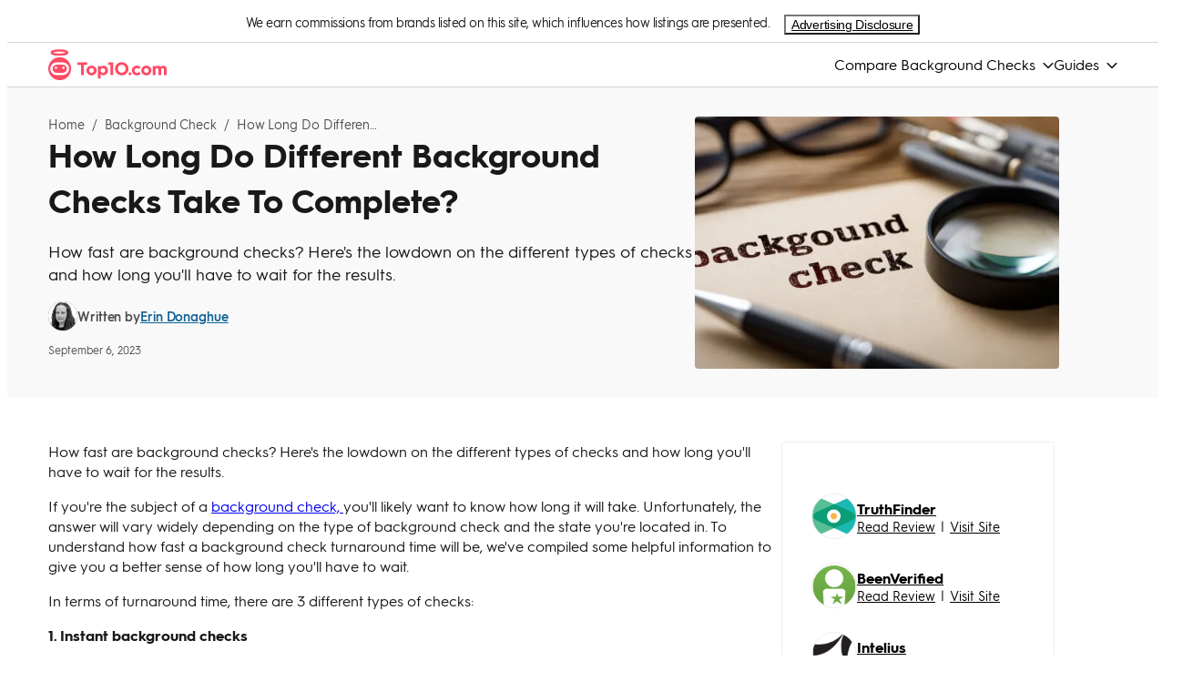

--- FILE ---
content_type: text/html; charset=utf-8
request_url: https://www.top10.com/background-check/how-long-do-background-checks-take
body_size: 26419
content:
<!DOCTYPE html><html lang="en"><head><meta charSet="utf-8"/><meta http-equiv="X-UA-Compatible" content="IE=edge,chrome=1"/><meta name="viewport" content="width=device-width, initial-scale=1 user-scalable=no"/><meta name="format-detection" content="telephone=no"/><meta name="lang" content="en"/><meta name="siteId" content="251"/><meta name="title" content="How Long Do Background Checks Take In 2026?"/><meta name="description" content="Different kinds of background checks have different turnaround times. Read on to find out how fast your background check will be completed."/><meta name="robots" content="index,follow, max-image-preview:large"/><link rel="canonical" href="https://www.top10.com/background-check/how-long-do-background-checks-take"/><meta class="swiftype" name="st:title" data-type="string" content="How long do background checks take ?"/><meta class="swiftype" name="st:page_type" data-type="enum" content="article"/><meta class="swiftype" name="st:page_priority" data-type="integer" content="30"/><meta name="st:robots" content="follow, index"/><script type="application/ld+json" id="ldjson_website">{
  "@context": "http://schema.org",
  "@type": "WebSite",
  "url": "www.top10.com/background-check/how-long-do-background-checks-take",
  "name": "Top10.com",
  "description": "Top10.com"
}</script><meta property="og:type" content="article"/><meta property="og:title" content="How Long Do Background Checks Take In 2026?"/><meta property="og:description" content="Different kinds of background checks have different turnaround times. Read on to find out how fast your background check will be completed."/><meta property="og:site_name" content="Top10.com"/><meta property="og:url" content="https://www.top10.com/background-check/how-long-do-background-checks-take"/><meta property="twitter:title" content="How Long Do Background Checks Take In 2026?"/><meta property="twitter:domain" content="Top10.com"/><meta name="twitter:card" content="summary_large_image"/><meta property="twitter:url" content="https://www.top10.com/background-check/how-long-do-background-checks-take"/><meta property="article:author" content="erin-donaghue"/><meta property="article:published_time" content="2025-12-09T12:39:49.502Z"/><title>How Long Do Background Checks Take In 2026?</title><link rel="icon" type="image/png" sizes="32x32" href="https://images.top10.com/iu/c_scale,h_32,w_32/f_png/q_auto/v1/production/sites/uploads/photo/ninjafavicon.20190213094840.png"/><link rel="icon" type="image/png" sizes="192x192" href="https://images.top10.com/iu/c_scale,h_192,w_192/f_png/q_auto/v1/production/sites/uploads/photo/ninjafavicon.20190213094840_hd.png"/><link rel="apple-touch-icon" sizes="180x180" href="https://images.top10.com/iu/c_scale,h_192,w_192/f_png/q_auto/v1/production/sites/uploads/photo/ninjafavicon.20190213094840_hd.png"/><link rel="dns-prefetch" href="//umbrella.s3.naturalint.com"/><link rel="dns-prefetch" href="//umbrella.data.naturalint.com"/><script id="datadog-rum" data-testid="data-rum-disabled" data-rum-disabled="true" data-page-name="unified-article" data-page-version="0.2.41"></script><style data-emotion="css-global 1sgbjy7">*:where(:not(iframe, canvas, img, svg, video):not(svg *, symbol *):not([id*='tealium'] *)){all:unset;display:revert;}*,*::before,*::after{box-sizing:border-box;-webkit-font-smoothing:antialiased;}a,button{cursor:revert;}ol,ul,menu{list-style:none;}img{max-width:100%;}table{border-collapse:collapse;}textarea{white-space:revert;}meter{-webkit-appearance:revert;-webkit-appearance:revert;-moz-appearance:revert;-ms-appearance:revert;appearance:revert;}::-webkit-input-placeholder{all:unset;}::-moz-placeholder{all:unset;}:-ms-input-placeholder{all:unset;}::placeholder{all:unset;}:where([hidden]){display:none;}:where([contenteditable]){-moz-user-modify:read-write;-webkit-user-modify:read-write;overflow-wrap:break-word;-webkit-line-break:after-white-space;}:where([draggable='true']){-webkit-user-drag:element;}ul{-webkit-padding-start:0;padding-inline-start:0;}:root{--color-accent:#FFEDF0;--color-accent-subtle:#FCF7F8;--color-background:#FFFFFF;--color-background-alt:#F9F9F9;--color-black-black:#000000;--color-black-white:#000000;--color-body-1:#191919;--color-body-2:#383838;--color-body-3:#4C4C4C;--color-body-4:#8B8B8B;--color-border-1:#D5D5D5;--color-border-2:#E6E6E6;--color-cta:#FF4A64;--color-edge:#A5A5A5;--color-error:#B53547;--color-footer:#23004E;--color-header:#FFFFFF;--color-info:#106197;--color-info-bg:#E8F3FB;--color-level-base-0:#FFFFFF;--color-level-base-0-alt:#F9F9F9;--color-level-down-10:#FFFFFF;--color-level-down-10-alt:#EEEEEE;--color-level-up-10:#FFFFFF;--color-level-up-10-alt:#EEEEEE;--color-level-up-20:#FFFFFF;--color-level-up-20-alt:#BDBDBD;--color-positive:#0E8806;--color-primary:#FF4A64;--color-saturated:#FF4A64;--color-secondary:#FF7C8F;--color-shade:#B53547;--color-tertiary:#09553D;--color-warning:#FFB401;--color-white-black:#FFFFFF;--color-white-white:#FFFFFF;--color-info-hover:#147DC2;--color-ai-primary:#864BF1;--color-ai-secondary:#BA98F6;--color-ai-accent:#EEE9F7;--color-ai-accent-subtle:#F9F7FC;--color-ai-gradient:linear-gradient(125deg, #3AAAF4 -2.31%, #864BF1 97.12%);}@media (prefers-color-scheme: dark){:root{--color-accent:#FFEDF0;--color-accent-subtle:#FCF7F8;--color-background:#FFFFFF;--color-background-alt:#F9F9F9;--color-black-black:#000000;--color-black-white:#000000;--color-body-1:#191919;--color-body-2:#383838;--color-body-3:#4C4C4C;--color-body-4:#8B8B8B;--color-border-1:#D5D5D5;--color-border-2:#E6E6E6;--color-cta:#FF4A64;--color-edge:#A5A5A5;--color-error:#B53547;--color-footer:#23004E;--color-header:#FFFFFF;--color-info:#106197;--color-info-bg:#E8F3FB;--color-level-base-0:#FFFFFF;--color-level-base-0-alt:#F9F9F9;--color-level-down-10:#FFFFFF;--color-level-down-10-alt:#EEEEEE;--color-level-up-10:#FFFFFF;--color-level-up-10-alt:#EEEEEE;--color-level-up-20:#FFFFFF;--color-level-up-20-alt:#BDBDBD;--color-positive:#0E8806;--color-primary:#FF4A64;--color-saturated:#FF4A64;--color-secondary:#FF7C8F;--color-shade:#B53547;--color-tertiary:#09553D;--color-warning:#FFB401;--color-white-black:#FFFFFF;--color-white-white:#FFFFFF;--color-info-hover:#147DC2;--color-ai-primary:#864BF1;--color-ai-secondary:#BA98F6;--color-ai-accent:#EEE9F7;--color-ai-accent-subtle:#F9F7FC;--color-ai-gradient:linear-gradient(125deg, #3AAAF4 -2.31%, #864BF1 97.12%);}}</style><script type="application/ld+json" id="ldjson_Article">{
  "@context": "http://schema.org",
  "@type": "Article",
  "mainEntityOfPage": {
    "@type": "WebPage",
    "@id": "www.top10.com/background-check/how-long-do-background-checks-take"
  },
  "headline": "How Long Do Different Background Checks Take To Complete?",
  "description": "How fast are background checks? Here&apos;s the lowdown on the different types ofchecks and how long you&apos;ll have to wait for the results.",
  "datePublished": "2025-12-09T12:39:49.502Z",
  "author": {
    "@type": "Organization",
    "name": "Top10.com",
    "url": "https://www.top10.com"
  },
  "image": {
    "@type": "ImageObject",
    "url": "https://images.top10.com/iu/f_auto/q_auto/v1/production/article/uploads/photo/Background_Check-1765281772001.20251209123948.jpg",
    "width": "600",
    "height": "500"
  },
  "publisher": {
    "@id": "https://www.top10.com#organization",
    "@type": "Organization",
    "legalName": "Top10",
    "name": "Top10.com",
    "url": "https://www.top10.com",
    "logo": {
      "@type": "ImageObject",
      "url": "https://images.top10.com/q_auto/v1/production/sites/uploads/photo/top10-logo.20200318063536.20200826085102.20220810134609.20240721131710.20250331125911.svg"
    },
    "foundingDate": "2009",
    "sameAs": [
      "https://twitter.com/Top10comMain",
      "https://www.facebook.com/Top10comMain",
      "https://www.youtube.com/channel/UCjab3YqHt-NuIhYKsib3vbQ"
    ],
    "address": {
      "@type": "PostalAddress",
      "streetAddress": "4023 Kennett Pike #50055",
      "addressLocality": "Wilmington",
      "addressRegion": "DE",
      "postalCode": "19807",
      "addressCountry": {
        "@type": "Country",
        "name": "US"
      }
    }
  },
  "speakable": {
    "@type": "SpeakableSpecification",
    "cssSelector": [
      ".titles-container",
      ".key-insights-container"
    ]
  },
  "articleSection": "Background Check"
}</script><style data-testid="style-font" id="page-fonts">@font-face {
                font-family: hurmegeometricsans_no3_6;
                src: url("//umbrella.data.naturalint.com/production/fonts/hgs/v2/semibold.woff2") format('woff2');
                font-weight: 600;
                font-style: normal;
                font-display: swap;
                
            }
        
@font-face {
                font-family: hurmegeometricsans_no3_6;
                src: url("//umbrella.data.naturalint.com/production/fonts/hgs/v2/regular.woff2") format('woff2');
                font-weight: 400;
                font-style: normal;
                font-display: swap;
                
            }
        
@font-face {
                font-family: hurmegeometricsans_no3_6;
                src: url("//umbrella.data.naturalint.com/production/fonts/hgs/v2/bold.woff2") format('woff2');
                font-weight: 700;
                font-style: normal;
                font-display: swap;
                
            }
        </style></head><body data-name="unified-article" data-version="0.2.41" data-type="page" data-query-type="GraphQL" data-theme-name="Top10 Ninja"><div data-type="application/hydration-marker" data-hid="479adb6c-5789-4817-9596-b0a7a7c6b328"></div><script>(() => {
      const collection = '{}';
      window.__COMP_IIDS__ = window.__COMP_IIDS__ || {};
      window.__COMP_IIDS__['479adb6c-5789-4817-9596-b0a7a7c6b328'] = JSON.parse(collection || "{}");   
      })()</script><style data-emotion="ni 1le0256">.ni-1le0256{font-family:hurmegeometricsans_no3_6,Gilroy,Almarai,Arial,sans-serif;min-height:100vh;}</style><body class="ni-1le0256 e17p297v9"><script id="theme-placeholder">const formattedThemeName='"Top10 Ninja"';
        const themeName = JSON.parse(formattedThemeName);
        window.themeName = themeName;</script><div data-type="application/hydration-marker" data-hid="475ccd68-8408-4f84-8d96-ae70b2846df4"><style data-emotion="ni 11naj5m">.ni-11naj5m{display:-webkit-box;display:-webkit-flex;display:-ms-flexbox;display:flex;width:100%;-webkit-box-pack:center;-ms-flex-pack:center;-webkit-justify-content:center;justify-content:center;background-color:var(--color-level-base-0);border-bottom:1px solid var(--color-border-1);color:var(--color-body-1);}</style><div class="ni-11naj5m e1lfozyf3" data-testid="set-off-box-wrapper"><style data-emotion="ni 1pc6w80">.ni-1pc6w80{display:-webkit-box;display:-webkit-flex;display:-ms-flexbox;display:flex;-webkit-box-pack:center;-ms-flex-pack:center;-webkit-justify-content:center;justify-content:center;width:100%;max-width:1200px;font-size:14px;line-height:17px;padding:8px 0;}@media (max-width: 1200px){.ni-1pc6w80{text-align:left;-webkit-flex-direction:column;-ms-flex-direction:column;flex-direction:column;padding:8px;padding-top:4px;}}</style><div class="ni-1pc6w80 e1lfozyf2"><style data-emotion="ni 7e8ctb">.ni-7e8ctb{display:inline;letter-spacing:-0.5px;text-align:left;-webkit-margin-end:16px;margin-inline-end:16px;}</style><div data-testid="set-off-box-text" class="ni-7e8ctb e1lfozyf1">We earn commissions from brands listed on this site, which influences how listings are presented.</div><style data-emotion="ni 16cmgru">@media (max-width: 1200px){.ni-16cmgru{display:-webkit-box;display:-webkit-flex;display:-ms-flexbox;display:flex;position:relative;width:100%;-webkit-box-pack:end;-ms-flex-pack:end;-webkit-justify-content:flex-end;justify-content:flex-end;margin-top:8px;min-width:150px;}.ni-16cmgru>div:first-of-type{display:-webkit-box;display:-webkit-flex;display:-ms-flexbox;display:flex;-webkit-box-pack:center;-ms-flex-pack:center;-webkit-justify-content:center;justify-content:center;width:100%;position:inherit;}.ni-16cmgru>div:first-of-type>button{width:100%;text-align:right;}.ni-16cmgru>div:first-of-type>div{margin:0;margin-top:12px;}.ni-16cmgru>div:first-of-type>div:before{position:absolute;-webkit-transform:rotate(-45deg);-moz-transform:rotate(-45deg);-ms-transform:rotate(-45deg);transform:rotate(-45deg);left:calc(50% - 6px);content:'';top:-6px;height:12px;width:12px;background:#fff;}}@media (min-width: 1200px){.ni-16cmgru{display:-webkit-box;display:-webkit-flex;display:-ms-flexbox;display:flex;-webkit-align-items:center;-webkit-box-align:center;-ms-flex-align:center;align-items:center;}.ni-16cmgru>div:first-of-type>button{font-weight:400;}.ni-16cmgru>div:first-of-type>div{margin:0;margin-top:12px;right:calc(50% - 36px);}.ni-16cmgru>div:first-of-type>div:before{position:absolute;-webkit-transform:rotate(-45deg);-moz-transform:rotate(-45deg);-ms-transform:rotate(-45deg);transform:rotate(-45deg);left:calc(100% - 36px);content:'';top:-6px;height:12px;width:12px;background:#fff;}}</style><div class="ni-16cmgru e1lfozyf0"><style data-emotion="ni 1dgld9d">.ni-1dgld9d{position:relative;display:inline-block;}</style><div data-testid="advertising-disclosure" class="ni-1dgld9d e1xybe8l1"><style data-emotion="ni no2pkg">.ni-no2pkg{font-size:14px;letter-spacing:-0.3px;background-color:transparent;-webkit-text-decoration:underline;text-decoration:underline;cursor:pointer;width:-webkit-max-content;width:-moz-max-content;width:max-content;}.ni-no2pkg color:function(e){return null==n||null===(t=n.colors)||void 0===t||null===(t=t.body)||void 0===t?void 0:t[1];}</style><button data-testid="opening-label" data-hook="open-advertising-disclosure" class="ni-no2pkg e1xybe8l7">Advertising Disclosure</button></div></div></div></div></div><script>(() => {
      const collection = '{}';
      window.__COMP_IIDS__ = window.__COMP_IIDS__ || {};
      window.__COMP_IIDS__['475ccd68-8408-4f84-8d96-ae70b2846df4'] = JSON.parse(collection || "{}");   
      })()</script><div data-type="application/hydration-marker" data-hid="f00c298f-45a3-4df8-b4a2-16e1f995b870"><style data-emotion="ni 119vcbm">.ni-119vcbm{width:100%;position:relative;z-index:10;}</style><style data-emotion="ni 1vrkmav">.ni-1vrkmav{border-bottom:1px solid var(--color-border-1);background-color:var(--color-level-base-0);width:100%;position:relative;z-index:10;}</style><div class="e17p297v8 ni-1vrkmav ejhw9sv4"><style data-emotion="ni fhesew">.ni-fhesew{display:-webkit-box;display:-webkit-flex;display:-ms-flexbox;display:flex;-webkit-align-items:center;-webkit-box-align:center;-ms-flex-align:center;align-items:center;-webkit-box-pack:justify;-webkit-justify-content:space-between;justify-content:space-between;background-color:var(--color-level-base-0);height:60px;padding:0 16px;}@media (min-width: 1200px){.ni-fhesew{height:48px;gap:32px;margin:0 auto;width:100%;max-width:1174px;padding:0px;}}</style><nav class="ni-fhesew ejhw9sv3"><style data-emotion="ni rqm9z0">.ni-rqm9z0{width:auto;height:36px;display:-webkit-box;display:-webkit-flex;display:-ms-flexbox;display:flex;-webkit-align-items:center;-webkit-box-align:center;-ms-flex-align:center;align-items:center;}@media (min-width: 1200px){.ni-rqm9z0{max-width:250px;}}</style><div class="ni-rqm9z0 ejhw9sv2"><style data-emotion="ni 1lh1pzd">.ni-1lh1pzd{display:block;-webkit-text-decoration:none;text-decoration:none;color:inherit;}</style><a target="_self" data-testid="site-logo" href="/" class="ni-1lh1pzd ejhw9sv0"><style data-emotion="ni 167poo7">.ni-167poo7 .light-logo{display:block;}.ni-167poo7 .dark-logo{display:none;}body[data-theme-color-mode='dark'] .ni-167poo7 .light-logo{display:none;}body[data-theme-color-mode='dark'] .ni-167poo7 .dark-logo{display:block;}body[data-theme-color-mode='hybrid'] .ni-167poo7 .light-logo{display:block;}body[data-theme-color-mode='hybrid'] .ni-167poo7 .dark-logo{display:none;}@media (prefers-color-scheme: dark){body[data-theme-color-mode='hybrid'] .ni-167poo7 .light-logo{display:none;}body[data-theme-color-mode='hybrid'] .ni-167poo7 .dark-logo{display:block;}}</style><div data-testid="hybrid-logo" class="ni-167poo7 e1f8uqaf0"><style data-emotion="ni 7mr6p5">.ni-7mr6p5{object-fit:contain;max-height:36px;display:block;max-width:100%;height:auto;}</style><img src="https://images.top10.com/iu/q_auto/v1/production/sites/uploads/photo/top10-logo.20200318063536.20200826085102.20220810134609.20240721131710.20250331125911.svg" class="light-logo ni-7mr6p5 ejhw9sv1" data-testid="hybrid-logo-light" alt="Site Logo" loading="lazy"/><img src="https://images.top10.com/iu/q_auto/v1/production/sites/uploads/photo/top10-logo.20200318063536.20200826085102.20220810134609.20240721131710.20250331125911.svg" class="dark-logo ni-7mr6p5 ejhw9sv1" data-testid="hybrid-logo-dark" alt="Site Logo" loading="lazy"/></div></a></div><style data-emotion="ni 1jw7vo5">.ni-1jw7vo5{display:-webkit-box;display:-webkit-flex;display:-ms-flexbox;display:flex;-webkit-align-items:flex-end;-webkit-box-align:flex-end;-ms-flex-align:flex-end;align-items:flex-end;gap:16px;}@media (min-width: 1200px){.ni-1jw7vo5{-webkit-flex-direction:row;-ms-flex-direction:row;flex-direction:row;-webkit-align-items:center;-webkit-box-align:center;-ms-flex-align:center;align-items:center;height:100%;gap:32px;}}</style><div data-testid="nav-bar-right-side" class="ni-1jw7vo5 ejhw9sv11"><style data-emotion="ni 1hlbggb">.ni-1hlbggb{display:none;}.ni-1hlbggb:checked ~.nav-bar-link-list{-webkit-transform:translateX(0);-moz-transform:translateX(0);-ms-transform:translateX(0);transform:translateX(0);}.ni-1hlbggb:checked ~.backdrop{display:block;}</style><input id="hamburger-menu" type="checkbox" data-testid="nav-bar-hamburger-checkbox" class="ni-1hlbggb ejhw9sv7"/><style data-emotion="ni mqlevd">.ni-mqlevd{height:24px;width:24px;-webkit-order:2;-ms-flex-order:2;order:2;}@media (min-width: 1200px){.ni-mqlevd{display:none;}}</style><label for="hamburger-menu" data-testid="nav-bar-hamburger-label" class="ni-mqlevd ejhw9sv6"><style data-emotion="ni 1rxgl40">.ni-1rxgl40{height:24px;width:24px;color:var(--color-black-white);fill:var(--color-black-white);}@media (min-width: 1200px){.ni-1rxgl40{display:none;}}</style><svg width="1em" height="1em" viewBox="0 0 24 24" fill="none" xmlns="http://www.w3.org/2000/svg" class="hamburger-menu ni-1rxgl40 ejhw9sv10"><path fill-rule="evenodd" clip-rule="evenodd" d="M1 19.5A1.5 1.5 0 002.5 21h19a1.5 1.5 0 000-3h-19A1.5 1.5 0 001 19.5zM1 12a1.5 1.5 0 001.5 1.5h19a1.5 1.5 0 000-3h-19A1.5 1.5 0 001 12zm1.5-9a1.5 1.5 0 100 3h19a1.5 1.5 0 000-3h-19z" fill="currentColor"></path></svg></label><style data-emotion="ni wn3l1y">.ni-wn3l1y{display:none;background:var(--color-black-black);z-index:20;opacity:0.6;position:fixed;inset:0;}</style><label for="hamburger-menu" class="backdrop ni-wn3l1y ejhw9sv5" data-testid="nav-bar-backdrop"></label><style data-emotion="ni 1ncll8d">.ni-1ncll8d{display:-webkit-box;display:-webkit-flex;display:-ms-flexbox;display:flex;-webkit-flex-direction:row;-ms-flex-direction:row;flex-direction:row;gap:32px;height:100%;z-index:2;background:var(--color-level-base-0);}@media (max-width: 1200px){.ni-1ncll8d{-webkit-flex-direction:column;-ms-flex-direction:column;flex-direction:column;gap:16px;position:fixed;top:0;right:0;border:1px solid var(--color-border-1);width:75%;overflow-y:auto;padding:24px 24px 24px;-webkit-transform:translateX(100%);-moz-transform:translateX(100%);-ms-transform:translateX(100%);transform:translateX(100%);-webkit-transition:all 400ms ease-out 0ms;transition:all 400ms ease-out 0ms;z-index:25;margin:0;}}</style><ul class="nav-bar-link-list ni-1ncll8d ejhw9sv18" data-testid="nav-bar-link-list"><style data-emotion="ni 5s1gij">.ni-5s1gij{position:absolute;right:20px;top:20px;}@media (min-width: 1200px){.ni-5s1gij{display:none;}}</style><label for="hamburger-menu" data-testid="nav-bar-exit-label-button" class="ni-5s1gij ejhw9sv16"><style data-emotion="ni 1vvidlz">.ni-1vvidlz{width:16px;height:16px;}.ni-1vvidlz path{fill:var(--color-black-white);}</style><svg width="1em" height="1em" viewBox="0 0 12 12" fill="currentColor" xmlns="http://www.w3.org/2000/svg" class="ni-1vvidlz ejhw9sv15"><path fill-rule="evenodd" clip-rule="evenodd" d="M12 1.2L10.8 0 6 4.8 1.2 0 0 1.2 4.8 6 0 10.8 1.2 12 6 7.2l4.8 4.8 1.2-1.2L7.2 6 12 1.2z"></path></svg></label><style data-emotion="ni 18ojb17">.ni-18ojb17{padding:16px;-webkit-align-items:center;-webkit-box-align:center;-ms-flex-align:center;align-items:center;height:-webkit-max-content;height:-moz-max-content;height:max-content;list-style:none;}@media (min-width: 1200px){.ni-18ojb17{display:-webkit-inline-box;display:-webkit-inline-flex;display:-ms-inline-flexbox;display:inline-flex;height:100%;padding:0;}}</style><li class="ni-18ojb17 ejhw9sv17"><style data-emotion="ni 1xlzv45">@media (min-width: 1200px){.ni-1xlzv45{display:-webkit-box;display:-webkit-flex;display:-ms-flexbox;display:flex;position:relative;height:100%;-webkit-align-items:center;-webkit-box-align:center;-ms-flex-align:center;align-items:center;-webkit-box-flex-wrap:wrap;-webkit-flex-wrap:wrap;-ms-flex-wrap:wrap;flex-wrap:wrap;overflow:visible;}.ni-1xlzv45:hover{cursor:pointer;}.ni-1xlzv45:hover .sub-menu-link-list{max-height:1000px;visibility:visible;}.ni-1xlzv45:hover .arrow{-webkit-transform:rotate(180deg);-moz-transform:rotate(180deg);-ms-transform:rotate(180deg);transform:rotate(180deg);}}</style><div class="ni-1xlzv45 ejhw9sv23" data-testid="sub-menu"><style data-emotion="ni 5eexr">.ni-5eexr{color:var(--color-black-white);font-size:24px;font-weight:600;line-height:1;-webkit-text-decoration:none;text-decoration:none;}@media (min-width: 1200px){.ni-5eexr{font-size:16px;font-weight:initial;cursor:pointer;-webkit-text-decoration:none;text-decoration:none;}.ni-5eexr:hover{color:var(--color-saturated);}}</style><span class="ni-5eexr ejhw9sv24">Compare Background Checks</span><style data-emotion="ni nvysjy">.ni-nvysjy{height:12px;width:12px;margin-top:8px;margin-left:8px;fill:var(--color-black-white);color:var(--color-black-white);-webkit-transition:-webkit-transform 150ms ease;transition:transform 150ms ease;-webkit-transform:rotate(0deg);-moz-transform:rotate(0deg);-ms-transform:rotate(0deg);transform:rotate(0deg);cursor:pointer;}@media (min-width: 768px){.ni-nvysjy{margin-top:2px;}}</style><svg width="1em" height="1em" viewBox="0 0 24 24" fill="none" xmlns="http://www.w3.org/2000/svg" class="arrow ni-nvysjy ejhw9sv19"><path d="M22.577 8.368l-9.562 9.225a1.438 1.438 0 01-.466.301 1.48 1.48 0 01-1.566-.301L1.42 8.368C1.15 8.108 1 7.755 1 7.388c0-.368.151-.72.42-.98.27-.26.636-.407 1.017-.407.38 0 .746.146 1.016.406L12 14.654l8.547-8.248c.27-.26.635-.406 1.016-.406s.747.146 1.016.406c.27.26.421.613.421.98 0 .368-.151.72-.42.98l-.003.002z" fill="currentColor"></path></svg><style data-emotion="ni cda9kd">.ni-cda9kd{width:100%;display:-webkit-box;display:-webkit-flex;display:-ms-flexbox;display:flex;-webkit-flex-direction:column;-ms-flex-direction:column;flex-direction:column;-webkit-align-items:flex-start;-webkit-box-align:flex-start;-ms-flex-align:flex-start;align-items:flex-start;background-color:var(--color-level-base-0);visibility:hidden;max-height:0;}@media (min-width: 1200px){.ni-cda9kd{width:235px;position:absolute;z-index:3;overflow:visible;top:calc(100% + 3px);left:50%;-webkit-transform:translateX(-50%);-moz-transform:translateX(-50%);-ms-transform:translateX(-50%);transform:translateX(-50%);border:1px solid var(--color-border-1);box-shadow:0px 8px 16px 0px rgba(0, 0, 0, 0.1);}.ni-cda9kd::before{content:'';position:absolute;top:-9px;left:50%;-webkit-transform:translateX(-50%);-moz-transform:translateX(-50%);-ms-transform:translateX(-50%);transform:translateX(-50%);width:0;height:0;border-left:9px solid transparent;border-right:9px solid transparent;border-bottom:9px solid var(--color-border-1);}.ni-cda9kd::after{content:'';position:absolute;top:-8px;left:50%;-webkit-transform:translateX(-50%);-moz-transform:translateX(-50%);-ms-transform:translateX(-50%);transform:translateX(-50%);width:0;height:0;border-left:8px solid transparent;border-right:8px solid transparent;border-bottom:8px solid var(--color-level-base-0);}}</style><ul class="sub-menu-link-list ni-cda9kd ejhw9sv22"><style data-emotion="ni v3k9tp">.ni-v3k9tp{padding:16px 0;width:100%;font-size:20px;font-weight:400;}@media (max-width: 1024px){.ni-v3k9tp:last-of-type{padding:16px 0 0;}}@media (min-width: 1200px){.ni-v3k9tp{padding:16px;font-size:16px;}.ni-v3k9tp:hover{background-color:var(--color-level-up-10-alt);color:var(--color-black-white);}}</style><style data-emotion="ni q7kt9h">.ni-q7kt9h{color:var(--color-black-white);font-size:24px;font-weight:600;line-height:1;-webkit-text-decoration:none;text-decoration:none;padding:16px 0;width:100%;font-size:20px;font-weight:400;}@media (min-width: 1200px){.ni-q7kt9h{font-size:16px;font-weight:initial;cursor:pointer;-webkit-text-decoration:none;text-decoration:none;}.ni-q7kt9h:hover{color:var(--color-saturated);}}@media (max-width: 1024px){.ni-q7kt9h:last-of-type{padding:16px 0 0;}}@media (min-width: 1200px){.ni-q7kt9h{padding:16px;font-size:16px;}.ni-q7kt9h:hover{background-color:var(--color-level-up-10-alt);color:var(--color-black-white);}}</style><a href="/background-check" target="_self" class="ejhw9sv21 ni-q7kt9h ejhw9sv25">Best Background Check Services</a><a href="/background-check/the-best-background-check-sites-for-dating" target="_self" class="ejhw9sv21 ni-q7kt9h ejhw9sv25">Dating Background Check</a><a href="/background-check/all-you-need-to-know-about-reverse-phone-lookup" target="_self" class="ejhw9sv21 ni-q7kt9h ejhw9sv25">Reverse Phone Lookup</a><a href="https://www.top10.com/background-check/the-best-sites-for-reverse-address-lookup" target="_self" class="ejhw9sv21 ni-q7kt9h ejhw9sv25">Reverse Address Lookup</a><a href="/background-check/tenant-screening-background-checks" target="_self" class="ejhw9sv21 ni-q7kt9h ejhw9sv25">Tenant Screening </a></ul></div></li><li class="ni-18ojb17 ejhw9sv17"><div class="ni-1xlzv45 ejhw9sv23" data-testid="sub-menu"><a href="https://www.top10.com/background-check" target="_self" class="ni-5eexr ejhw9sv25">Guides</a><svg width="1em" height="1em" viewBox="0 0 24 24" fill="none" xmlns="http://www.w3.org/2000/svg" class="arrow ni-nvysjy ejhw9sv19"><path d="M22.577 8.368l-9.562 9.225a1.438 1.438 0 01-.466.301 1.48 1.48 0 01-1.566-.301L1.42 8.368C1.15 8.108 1 7.755 1 7.388c0-.368.151-.72.42-.98.27-.26.636-.407 1.017-.407.38 0 .746.146 1.016.406L12 14.654l8.547-8.248c.27-.26.635-.406 1.016-.406s.747.146 1.016.406c.27.26.421.613.421.98 0 .368-.151.72-.42.98l-.003.002z" fill="currentColor"></path></svg><ul class="sub-menu-link-list ni-cda9kd ejhw9sv22"><a href="/background-check/how-do-i-choose-the-best-background-site" target="_self" class="ejhw9sv21 ni-q7kt9h ejhw9sv25">Choosing The Best Service</a><a href="/background-check/10-different-types-of-background-checks" target="_self" class="ejhw9sv21 ni-q7kt9h ejhw9sv25">Types of Background Checks</a><a href="/background-check/best-background-checks-to-investigate-suspected-infidelity" target="_self" class="ejhw9sv21 ni-q7kt9h ejhw9sv25">How to Catch a Cheater</a><a href="/background-check/hiring-in-the-age-of-information" target="_self" class="ejhw9sv21 ni-q7kt9h ejhw9sv25">Hiring Survey</a><a href="/background-check/how-to-conduct-a-criminal-background-check" target="_self" class="ejhw9sv21 ni-q7kt9h ejhw9sv25">Conduct Criminal BC</a></ul></div></li></ul></div></nav></div></div><script>(() => {
      const collection = '{}';
      window.__COMP_IIDS__ = window.__COMP_IIDS__ || {};
      window.__COMP_IIDS__['f00c298f-45a3-4df8-b4a2-16e1f995b870'] = JSON.parse(collection || "{}");   
      })()</script><div data-type="application/hydration-marker" data-hid="018974d4-eed3-44c3-85ae-7004637f112f"><style data-emotion="ni po9djr">.ni-po9djr{width:100%;padding:16px 12px 0;}@media (min-width: 1200px){.ni-po9djr{background-color:var(--color-background-alt);padding:32px 0;}}</style><div data-testid="hero-article-container" class="ni-po9djr e143ycaz10"><style data-emotion="ni 71fgj1">.ni-71fgj1{max-width:1174px;margin:0 auto;display:-webkit-box;display:-webkit-flex;display:-ms-flexbox;display:flex;-webkit-flex-direction:column;-ms-flex-direction:column;flex-direction:column;gap:20px;}@media (min-width: 1200px){.ni-71fgj1{-webkit-flex-direction:row;-ms-flex-direction:row;flex-direction:row;-webkit-align-items:stretch;-webkit-box-align:stretch;-ms-flex-align:stretch;align-items:stretch;gap:72px;}}</style><div class="ni-71fgj1 e143ycaz9"><style data-emotion="ni 14u02vf">.ni-14u02vf{box-sizing:border-box;margin:0;min-width:0;padding:0;font-family:hurmegeometricsans_no3_6,Gilroy,Almarai,Arial,sans-serif;font-weight:400;font-size:14px;display:-webkit-box;display:-webkit-flex;display:-ms-flexbox;display:flex;width:100%;gap:12px;-webkit-flex-direction:column;-ms-flex-direction:column;flex-direction:column;-webkit-box-pack:center;-ms-flex-pack:center;-webkit-justify-content:center;justify-content:center;-webkit-align-items:flex-start;-webkit-box-align:flex-start;-ms-flex-align:flex-start;align-items:flex-start;-webkit-flex:1;-ms-flex:1;flex:1;}@media (min-width: 1200px){.ni-14u02vf{max-width:710px;gap:16px;}}</style><div class="ni-14u02vf e143ycaz8"><style data-emotion="ni 1uaij70">.ni-1uaij70{width:100%;display:none;}@media (min-width: 1200px){.ni-1uaij70{display:block;}}.ni-1uaij70 ul>li a{color:var(--color-body-3);}.ni-1uaij70 ul>li a:hover{color:var(--color-info);-webkit-text-decoration:underline;text-decoration:underline;}.ni-1uaij70 ul>li span{color:var(--color-body-3);}.ni-1uaij70 ul>li:last-of-type div{color:var(--color-body-3);}.ni-1uaij70 ul>li div{color:var(--color-body-3);}</style><div class="ni-1uaij70 e143ycaz7"><style data-emotion="ni gandsd">.ni-gandsd{box-sizing:border-box;margin:0;min-width:0;padding:0;font-family:hurmegeometricsans_no3_6,Gilroy,Almarai,Arial,sans-serif;font-weight:400;font-size:14px;color:var(--color-primary);display:-webkit-box;display:-webkit-flex;display:-ms-flexbox;display:flex;list-style:none;background:unset;margin:0;padding:0;line-height:17px;}.ni-gandsd li{color:#717171;text-transform:capitalize;display:-webkit-box;display:-webkit-flex;display:-ms-flexbox;display:flex;margin:0;-webkit-transition:all 0.3s ease;transition:all 0.3s ease;letter-spacing:-0.1px;}.ni-gandsd li a{color:inherit;-webkit-text-decoration:none;text-decoration:none;cursor:pointer;}.ni-gandsd li a:hover{opacity:1;color:#383838;-webkit-transition:all 0.3s ease;transition:all 0.3s ease;}.ni-gandsd li a:first-of-type{margin:0;}.ni-gandsd li:last-of-type{pointer-events:none;}.ni-gandsd li:last-of-type div{text-overflow:ellipsis;overflow:hidden;max-width:158px;white-space:nowrap;cursor:auto;font-weight:unset;}.ni-gandsd li span{color:#717171;display:-webkit-box;display:-webkit-flex;display:-ms-flexbox;display:flex;margin:0px 8px;pointer-events:none;}</style><ul data-current-page="How Long Do Different Background Checks Take To Complete?" data-testid="breadcrumbs" class="ni-gandsd eornvey0"><li title="Home"><a href="/" data-role="breadcrumb-link" data-testid="breadcrumbsItem_0" data-current-page="How Long Do Different Background Checks Take To Complete?">Home</a><span>/</span></li><li title="Background Check"><a href="/background-check" data-role="breadcrumb-link" data-testid="breadcrumbsItem_1" data-current-page="How Long Do Different Background Checks Take To Complete?">Background Check</a><span>/</span></li><li title="How Long Do Different Background Checks Take To Complete?"><div data-role="breadcrumbs-link" data-testid="breadcrumbsItem_2">How Long Do Different Background Checks Take To Complete?</div></li><script type="application/ld+json" id="ldjson_breadcrumb">{
  "@context": "http://schema.org",
  "@type": "BreadcrumbList",
  "itemListElement": [
    {
      "@type": "ListItem",
      "position": 1,
      "item": {
        "@type": "Thing",
        "@id": "/",
        "name": "Home"
      }
    },
    {
      "@type": "ListItem",
      "position": 2,
      "item": {
        "@type": "Thing",
        "@id": "/background-check",
        "name": "Background Check"
      }
    },
    {
      "@type": "ListItem",
      "position": 3,
      "item": {
        "@type": "Thing",
        "@id": " ",
        "name": "How Long Do Different Background Checks Take To Complete?"
      }
    }
  ]
}</script></ul></div><style data-emotion="ni 12tru9d">.ni-12tru9d{width:100%;display:-webkit-box;display:-webkit-flex;display:-ms-flexbox;display:flex;-webkit-flex-direction:column;-ms-flex-direction:column;flex-direction:column;gap:16px;}@media (min-width: 1200px){.ni-12tru9d{gap:12px;}}</style><div class="ni-12tru9d e143ycaz6"><style data-emotion="ni 19vaxph">.ni-19vaxph{box-sizing:border-box;margin:0;min-width:0;padding:0;font-family:hurmegeometricsans_no3_6,Gilroy,Almarai,Arial,sans-serif;font-weight:400;font-size:14px;display:-webkit-box;display:-webkit-flex;display:-ms-flexbox;display:flex;width:100%;-webkit-flex-direction:column;-ms-flex-direction:column;flex-direction:column;-webkit-align-items:flex-start;-webkit-box-align:flex-start;-ms-flex-align:flex-start;align-items:flex-start;gap:16px;}</style><div data-testid="hero-article-titles-container" class="ni-19vaxph e143ycaz2"><style data-emotion="ni 9nynr3">.ni-9nynr3{font-size:28px;font-weight:700;line-height:1.2;text-align:left;color:var(--color-body-1);margin:0;}@media (min-width: 768px){.ni-9nynr3{font-size:36px;line-height:1.4;}}</style><h1 class="ni-9nynr3 e143ycaz1">How Long Do Different Background Checks Take To Complete?</h1><style data-emotion="ni f9ekeq">.ni-f9ekeq{font-size:18px;font-weight:400;line-height:1.4;color:var(--color-body-1);text-align:left;}</style><p class="ni-f9ekeq e143ycaz0">How fast are background checks? Here's the lowdown on the different types of checks and how long you'll have to wait for the results. </p></div></div><style data-emotion="ni orl7xr">.ni-orl7xr{display:-webkit-box;display:-webkit-flex;display:-ms-flexbox;display:flex;-webkit-flex-direction:column;-ms-flex-direction:column;flex-direction:column;gap:8px;width:100%;}@media (min-width: 1200px){.ni-orl7xr{gap:4px;}}</style><div class="ni-orl7xr e143ycaz5"><style data-emotion="ni 28nsux">.ni-28nsux{display:-webkit-box;display:-webkit-flex;display:-ms-flexbox;display:flex;-webkit-flex-direction:column;-ms-flex-direction:column;flex-direction:column;gap:8px;width:100%;}</style><div data-testid="authors-list" class="ni-28nsux e9tj7gw12"><style data-emotion="ni 119xjf7">.ni-119xjf7{display:none;}@media (min-width: 1200px){.ni-119xjf7{display:-webkit-box;display:-webkit-flex;display:-ms-flexbox;display:flex;gap:12px;-webkit-flex-direction:row;-ms-flex-direction:row;flex-direction:row;}}</style><div class="ni-119xjf7 e9tj7gw11"><style data-emotion="ni 1jefdyf">.ni-1jefdyf{display:-webkit-box;display:-webkit-flex;display:-ms-flexbox;display:flex;-webkit-align-items:center;-webkit-box-align:center;-ms-flex-align:center;align-items:center;gap:8px;overflow:visible;}@media (min-width: 1200px){.ni-1jefdyf{position:relative;}.ni-1jefdyf label:hover~.author-popup,.ni-1jefdyf .author-popup:hover{visibility:visible;opacity:1;-webkit-transform:translateY(0);-moz-transform:translateY(0);-ms-transform:translateY(0);transform:translateY(0);-webkit-transition:opacity 0.3s,-webkit-transform 0.3s;transition:opacity 0.3s,transform 0.3s;z-index:101;}}</style><div data-testid="author-item" class="author-item ni-1jefdyf e9tj7gw43"><style data-emotion="ni llnl2v">.ni-llnl2v{box-sizing:border-box;margin:0;min-width:0;padding:0;font-family:hurmegeometricsans_no3_6,Gilroy,Almarai,Arial,sans-serif;font-weight:400;font-size:14px;background-color:#106197;font-size:12px;display:-webkit-box;display:-webkit-flex;display:-ms-flexbox;display:flex;width:32px;height:32px;background-color:#106197;border-radius:50%;-webkit-align-items:center;-webkit-box-align:center;-ms-flex-align:center;align-items:center;-webkit-box-pack:center;-ms-flex-pack:center;-webkit-justify-content:center;justify-content:center;}</style><div class="ni-llnl2v ee1l86e2"><style data-emotion="ni 1k57z75">.ni-1k57z75{background-image:url(https://images.top10.com/iu/f_auto/q_auto/v1/production/authors/uploads/photo/Frame1966.20240603103430.png);-webkit-background-size:cover;background-size:cover;width:32px;height:32px;border-radius:50%;}</style><div src="https://images.top10.com/iu/f_auto/q_auto/v1/production/authors/uploads/photo/Frame1966.20240603103430.png" data-testid="background-image" class="ni-1k57z75 ee1l86e0"></div></div><style data-emotion="ni 15qoik9">.ni-15qoik9{box-sizing:border-box;margin:0;min-width:0;padding:0;font-family:hurmegeometricsans_no3_6,Gilroy,Almarai,Arial,sans-serif;font-weight:400;font-size:14px;display:-webkit-box;display:-webkit-flex;display:-ms-flexbox;display:flex;-webkit-flex-direction:column;-ms-flex-direction:column;flex-direction:column;}</style><div class="ni-15qoik9 e9tj7gw35"><style data-emotion="ni o6vulu">.ni-o6vulu{box-sizing:border-box;margin:0;min-width:0;padding:0;font-family:hurmegeometricsans_no3_6,Gilroy,Almarai,Arial,sans-serif;font-weight:400;font-size:14px;display:-webkit-box;display:-webkit-flex;display:-ms-flexbox;display:flex;-webkit-align-items:center;-webkit-box-align:center;-ms-flex-align:center;align-items:center;gap:4px;}</style><div class="ni-o6vulu e9tj7gw34"><style data-emotion="ni 1c5jt1t">.ni-1c5jt1t{color:var(--color-body-3);font-size:14px;font-weight:600;line-height:105%;letter-spacing:-0.1px;}</style><div class="ni-1c5jt1t e9tj7gw42">Written by</div><style data-emotion="ni 1ykjqjq">.ni-1ykjqjq{display:none;}@media (max-width: 1200px){.ni-1ykjqjq:checked~.author-popup{visibility:visible;opacity:1;-webkit-transition:opacity 0.3s;transition:opacity 0.3s;position:fixed;}.ni-1ykjqjq:checked~.backdrop{display:block;}}</style><input type="checkbox" id="d69875c4-756b-4faf-a580-3f389b082914" class="ni-1ykjqjq e9tj7gw40"/><label for="d69875c4-756b-4faf-a580-3f389b082914" class="ni-0 e9tj7gw36"><style data-emotion="ni 2o9dz2">.ni-2o9dz2{color:var(--color-info);font-size:14px;font-weight:600;line-height:1.4;letter-spacing:-0.1px;cursor:pointer;}</style><style data-emotion="ni 1cilpw2">.ni-1cilpw2{color:var(--color-info);font-size:14px;font-weight:600;line-height:1.4;letter-spacing:-0.1px;cursor:pointer;}</style><a href="/authors/erin-donaghue" class="e9tj7gw39 ni-1cilpw2 es4gz680">Erin Donaghue</a></label></div></div></div></div><style data-emotion="ni 11ydt2g">.ni-11ydt2g{display:-webkit-box;display:-webkit-flex;display:-ms-flexbox;display:flex;gap:4px;}</style><div data-testid="data-and-time-read" class="ni-11ydt2g e9tj7gw10"><style data-emotion="ni 177dfrc">.ni-177dfrc{font-size:12px;color:var(--color-body-3);font-weight:400;line-height:150%;}</style><p data-testid="last-updated" class="ni-177dfrc e9tj7gw9">September 6, 2023</p></div></div></div></div><style data-emotion="ni 1xo523x">.ni-1xo523x{width:100%;aspect-ratio:16/9;background-repeat:no-repeat;-webkit-background-size:cover;background-size:cover;-webkit-background-position:center;background-position:center;background-image:url(https://images.top10.com/iu/f_auto/q_auto/v1/production/article/uploads/photo/Background_Check-1765281772001.20251209123948.jpg);border-radius:4px;-webkit-flex-shrink:0;-ms-flex-negative:0;flex-shrink:0;-webkit-align-self:center;-ms-flex-item-align:center;align-self:center;}@media (min-width: 1200px){.ni-1xo523x{width:400px;height:auto;-webkit-align-self:stretch;-ms-flex-item-align:stretch;align-self:stretch;}}</style><div src="https://images.top10.com/iu/f_auto/q_auto/v1/production/article/uploads/photo/Background_Check-1765281772001.20251209123948.jpg" data-testid="right-side-image" class="ni-1xo523x e143ycaz3"></div></div></div></div><script>(() => {
      const collection = '{}';
      window.__COMP_IIDS__ = window.__COMP_IIDS__ || {};
      window.__COMP_IIDS__['018974d4-eed3-44c3-85ae-7004637f112f'] = JSON.parse(collection || "{}");   
      })()</script><style data-emotion="ni evfg5y">.ni-evfg5y{display:-webkit-box;display:-webkit-flex;display:-ms-flexbox;display:flex;}@media (min-width: 1200px){.ni-evfg5y{max-width:1174px;width:100%;margin:48px auto;gap:72px;}}</style><div class="ni-evfg5y e17p297v7"><style data-emotion="ni 1s28wx4">.ni-1s28wx4{display:-webkit-box;display:-webkit-flex;display:-ms-flexbox;display:flex;-webkit-flex-direction:column;-ms-flex-direction:column;flex-direction:column;gap:32px;width:100%;padding:32px 12px 0;}@media (min-width: 1200px){.ni-1s28wx4{gap:20px;padding:0;max-width:805px;}}</style><div class="ni-1s28wx4 e17p297v6"><style data-emotion="ni fw3g83">.ni-fw3g83{display:-webkit-box;display:-webkit-flex;display:-ms-flexbox;display:flex;-webkit-flex-direction:column;-ms-flex-direction:column;flex-direction:column;gap:32px;width:100%;}@media (min-width: 1200px){.ni-fw3g83{gap:40px;}}</style><div class="ni-fw3g83 e17p297v5"><style data-emotion="ni zqj6bk">.ni-zqj6bk{color:var(--color-body-1);line-height:1.4;}</style><div class="ni-zqj6bk e17p297v0">How fast are background checks? Here's the lowdown on the different types of checks and how long you'll have to wait for the results. </div><style data-emotion="ni 1tmqubu">.ni-1tmqubu a:not([data-link-display-type="cta-button"], [data-cta-type="button"], [data-role="product-cta"], [data-role="objective-calculator"] *, [data-role="cta-card"] *),.ni-1tmqubu a:not([data-link-display-type="cta-button"], [data-cta-type="button"], [data-role="product-cta"], [data-role="objective-calculator"] *, [data-role="cta-card"] *) *{color:var(--color-info-hover);font-weight:600;}.ni-1tmqubu [data-testid='logo-and-ctas'] img:first-of-type{margin-bottom:initial;}.ni-1tmqubu [data-role='prequalification-wizard'] .startIcon img{margin-bottom:initial;object-fit:initial;object-position:initial;}.ni-1tmqubu [data-role='prequalification-wizard'],.ni-1tmqubu [data-role='prequalification-wizard-content']{overflow:visible;}.ni-1tmqubu img:not([data-role='objective-calculator']){object-fit:contain;object-position:center;margin-bottom:32px;}@media screen and (min-width: 1024px){.ni-1tmqubu img:not([data-role='objective-calculator']){margin-bottom:40px;}}.ni-1tmqubu a.arrow::after{content:'';display:inline-block;width:12px;height:12px;margin-left:4px;vertical-align:middle;background-image:url('data:image/svg+xml,%3Csvg viewBox="0 0 12 12" xmlns="http://www.w3.org/2000/svg"%3E%3Cpath fill-rule="evenodd" clip-rule="evenodd" d="M9.405 6.613l-4.022 3.89a.718.718 0 000 1.039.779.779 0 001.074 0l5.32-5.144a.718.718 0 000-1.039L6.458.215A.771.771 0 005.92 0a.771.771 0 00-.537.215.718.718 0 000 1.04l4.022 3.889H.76c-.42 0-.76.329-.76.734 0 .406.34.735.76.735h8.645z" fill="%23106197"/%3E%3C/svg%3E');-webkit-background-size:contain;background-size:contain;background-repeat:no-repeat;-webkit-background-position:center;background-position:center;}.ni-1tmqubu ul,.ni-1tmqubu ol{margin-bottom:40px;font-size:16px;line-height:1.4;color:var(--color-body-1);}.ni-1tmqubu ul{list-style-type:none;padding-left:0;}.ni-1tmqubu ol{list-style-type:decimal;padding-left:24px;}.ni-1tmqubu li{margin-bottom:12px;margin-left:24px;position:relative;}.ni-1tmqubu ol li{list-style-type:decimal;}.ni-1tmqubu ol li::marker{color:var(--color-body-1);font-size:16px;}.ni-1tmqubu ul li{list-style-type:disc;}.ni-1tmqubu h1{font-size:32px;line-height:1.2;font-weight:700;color:var(--color-body-1);margin-bottom:40px;word-wrap:break-word;}.ni-1tmqubu h2{font-size:24px;line-height:1.2;font-weight:700;color:var(--color-body-1);}.ni-1tmqubu h2+*{margin-top:40px;}.ni-1tmqubu h2+p,.ni-1tmqubu h2+ol,.ni-1tmqubu h2+h3,.ni-1tmqubu h2+ul{margin-top:20px;}.ni-1tmqubu h2 a{font-size:28px;line-height:1.4;}.ni-1tmqubu h3{font-size:20px;line-height:1.2;font-weight:700;color:var(--color-body-1);margin-bottom:20px;}.ni-1tmqubu h3+*{margin-top:16px;}.ni-1tmqubu h3+p,.ni-1tmqubu h3+ol,.ni-1tmqubu h3+h3,.ni-1tmqubu h3+ul{margin-top:16px;}.ni-1tmqubu h3+h3{margin-top:12px;}.ni-1tmqubu h3 a{font-size:24px;line-height:1.4;}.ni-1tmqubu p{font-size:16px;line-height:1.4;color:var(--color-body-1);word-wrap:break-word;margin-bottom:16px;}.ni-1tmqubu p+h2{margin-top:0;}.ni-1tmqubu p a{font-size:16px;line-height:1.4;}.ni-1tmqubu p strong{font-weight:700;}.ni-1tmqubu strong{font-size:16px;line-height:1.4;font-weight:700;color:var(--color-body-1);}.ni-1tmqubu b{font-size:16px;line-height:1.4;font-weight:700;}.ni-1tmqubu br{display:block;height:16px;}.ni-1tmqubu hr{width:100%;height:1px;border:none;background-color:var(--color-border-1);margin:32px 0;}.ni-1tmqubu .line-break-title{padding:8px;margin:32px 0px;display:-webkit-box;display:-webkit-flex;display:-ms-flexbox;display:flex;-webkit-align-items:center;-webkit-box-align:center;-ms-flex-align:center;align-items:center;-webkit-align-self:stretch;-ms-flex-item-align:stretch;align-self:stretch;gap:4px;background-color:var(--color-accent);}.ni-1tmqubu .line-break-title h2{color:var(--color-black-white);font-size:24px;font-weight:600;line-height:1.4;}.ni-1tmqubu .line-break-title svg{width:24px;height:24px;color:var(--color-saturated);-webkit-flex-shrink:0;-ms-flex-negative:0;flex-shrink:0;}.ni-1tmqubu .side-by-side-container{display:-webkit-box;display:-webkit-flex;display:-ms-flexbox;display:flex;-webkit-align-items:center;-webkit-box-align:center;-ms-flex-align:center;align-items:center;gap:40px;width:100%;padding:24px 40px;background-color:#FFFFFF;-webkit-user-modify:read-only;}@media (max-width: 768px){.ni-1tmqubu .side-by-side-container{-webkit-flex-direction:column;-ms-flex-direction:column;flex-direction:column;-webkit-box-pack:center;-ms-flex-pack:center;-webkit-justify-content:center;justify-content:center;-webkit-align-items:flex-start;-webkit-box-align:flex-start;-ms-flex-align:flex-start;align-items:flex-start;-webkit-align-self:stretch;-ms-flex-item-align:stretch;align-self:stretch;margin:0;width:100vw;position:relative;left:calc(-50vw + 50%);}}.ni-1tmqubu .side-by-side-container .card{display:-webkit-box;display:-webkit-flex;display:-ms-flexbox;display:flex;-webkit-flex-direction:column;-ms-flex-direction:column;flex-direction:column;-webkit-align-items:flex-start;-webkit-box-align:flex-start;-ms-flex-align:flex-start;align-items:flex-start;gap:12px;}@media (max-width: 768px){.ni-1tmqubu .side-by-side-container .card{-webkit-align-self:stretch;-ms-flex-item-align:stretch;align-self:stretch;}}.ni-1tmqubu .side-by-side-container .card .card-title{font-size:20px;font-weight:600;color:var(--color-saturated);line-height:1.4;}.ni-1tmqubu .side-by-side-container .card .card-content{color:var(--color-body-1);font-size:14px;line-height:1.4;}.ni-1tmqubu .side-by-side-container .card.left{-webkit-box-flex:1;-webkit-flex-grow:1;-ms-flex-positive:1;flex-grow:1;}.ni-1tmqubu .side-by-side-container[data-ratio='50/50'] .card{-webkit-flex-basis:50%;-ms-flex-preferred-size:50%;flex-basis:50%;}.ni-1tmqubu .side-by-side-container[data-ratio='66/33'] .left{-webkit-flex-basis:66%;-ms-flex-preferred-size:66%;flex-basis:66%;}.ni-1tmqubu .side-by-side-container[data-ratio='66/33'] .right{-webkit-flex-basis:33%;-ms-flex-preferred-size:33%;flex-basis:33%;}.ni-1tmqubu .side-by-side-container[data-ratio='75/25'] .left{-webkit-flex-basis:75%;-ms-flex-preferred-size:75%;flex-basis:75%;}.ni-1tmqubu .side-by-side-container[data-ratio='75/25'] .right{-webkit-flex-basis:25%;-ms-flex-preferred-size:25%;flex-basis:25%;}.ni-1tmqubu .side-by-side-container[data-ratio='33/66'] .left{-webkit-flex-basis:33%;-ms-flex-preferred-size:33%;flex-basis:33%;}.ni-1tmqubu .side-by-side-container[data-ratio='33/66'] .right{-webkit-flex-basis:66%;-ms-flex-preferred-size:66%;flex-basis:66%;}.ni-1tmqubu .side-by-side-container[data-ratio='25/75'] .left{-webkit-flex-basis:25%;-ms-flex-preferred-size:25%;flex-basis:25%;}.ni-1tmqubu .side-by-side-container[data-ratio='25/75'] .right{-webkit-flex-basis:75%;-ms-flex-preferred-size:75%;flex-basis:75%;}.ni-1tmqubu .side-by-side-container .smart-table-container{width:auto;padding:0px;}.ni-1tmqubu .side-by-side-container .smart-table-container table thead{border:1px solid var(--color-accent);}.ni-1tmqubu .side-by-side-container .smart-table-container table[data-is-header-row-colored='true'] th{color:var(--color-body-1);background-color:var(--color-accent);}@media (min-width: 768px){.ni-1tmqubu .side-by-side-container .smart-table-container:has(table[data-table-type='narrow']){display:block;}}.ni-1tmqubu .key-insights-container:not(.variant-expert-quote){display:-webkit-box;display:-webkit-flex;display:-ms-flexbox;display:flex;-webkit-flex-direction:column;-ms-flex-direction:column;flex-direction:column;background:linear-gradient(97.19deg, #FFFFFF 28.73%, var(--color-accent) 90.16%);padding:24px 40px;border-radius:16px;border:1px solid var(--color-primary);margin-bottom:40px;}.ni-1tmqubu .key-insights-container:not(.variant-expert-quote) .card-tag{border-radius:40px;background:var(--color-accent-subtle);padding:4px 12px;width:-webkit-fit-content;width:-moz-fit-content;width:fit-content;font-weight:600;font-size:12px;line-height:1.4;margin-bottom:24px;}.ni-1tmqubu .key-insights-container:not(.variant-expert-quote) .title-wrapper{display:-webkit-box;display:-webkit-flex;display:-ms-flexbox;display:flex;gap:8px;width:-webkit-fit-content;width:-moz-fit-content;width:fit-content;margin-bottom:24px;-webkit-align-items:center;-webkit-box-align:center;-ms-flex-align:center;align-items:center;}.ni-1tmqubu .key-insights-container:not(.variant-expert-quote) .title-wrapper .card-title-logo{height:30px;width:30px;border-radius:50%;margin-bottom:0;}.ni-1tmqubu .key-insights-container:not(.variant-expert-quote) .title-wrapper .card-title{font-weight:700;font-size:32px;line-height:1;}@media (max-width: 768px){.ni-1tmqubu .key-insights-container:not(.variant-expert-quote) .title-wrapper .card-title{font-size:24px;line-height:1.2;}}.ni-1tmqubu .key-insights-container:not(.variant-expert-quote) .card-bullets{margin-bottom:8px;display:-webkit-box;display:-webkit-flex;display:-ms-flexbox;display:flex;-webkit-flex-direction:column;-ms-flex-direction:column;flex-direction:column;gap:8px;list-style:none;padding-left:16px;}.ni-1tmqubu .key-insights-container:not(.variant-expert-quote) .card-bullets .card-bullet{position:relative;font-weight:400;font-size:14px;line-height:1.2;list-style:none;margin:0px;}.ni-1tmqubu .key-insights-container:not(.variant-expert-quote) .card-bullets .card-bullet::marker{display:none;}.ni-1tmqubu .key-insights-container:not(.variant-expert-quote) .card-bullets .card-bullet::before{content:'';position:absolute;display:block;background:url("data:image/svg+xml;charset=utf,%3Csvg%20xmlns%3D%22http%3A%2F%2Fwww.w3.org%2F2000%2Fsvg%22%20width%3D%2212%22%20height%3D%2212%22%20viewBox%3D%220%200%2016%2016%22%20fill%3D%22none%22%20class%3D%22ni-kszfjr%20em9obkj2%22%3E%3Cpath%20fill-rule%3D%22evenodd%22%20clip-rule%3D%22evenodd%22%20d%3D%22M15.707%202.628a1%201%200%20010%201.414L6.44%2013.31a1.093%201.093%200%2001-1.546%200L.293%208.71a1%201%200%20111.414-1.414l3.96%203.96%208.626-8.627a1%201%200%20011.414%200z%22%20fill%3D%22%231789D5%22%3E%3C%2Fpath%3E%3C%2Fsvg%3E") no-repeat;width:12px;height:12px;top:2px;left:-17px;}.ni-1tmqubu .key-insights-container:not(.variant-expert-quote) .card-text-content{font-weight:400;font-size:14px;line-height:1.4;margin-bottom:12px;}.ni-1tmqubu .key-insights-container:not(.variant-expert-quote) .card-cta.secondaryCta{font-weight:600;font-size:16px;line-height:1;color:var(--color-primary);display:-webkit-box;display:-webkit-flex;display:-ms-flexbox;display:flex;-webkit-align-items:center;-webkit-box-align:center;-ms-flex-align:center;align-items:center;-webkit-box-pack:start;-ms-flex-pack:start;-webkit-justify-content:flex-start;justify-content:flex-start;-webkit-transition:all 0.3s ease;transition:all 0.3s ease;width:-webkit-fit-content;width:-moz-fit-content;width:fit-content;-webkit-text-decoration:none;text-decoration:none;}.ni-1tmqubu .key-insights-container:not(.variant-expert-quote) .card-cta.secondaryCta::after{content:'';background:url("data:image/svg+xml;charset=utf,%3Csvg%20width%3D%2213px%22%20height%3D%2211px%22%20viewBox%3D%220%200%2013%2011%22%20version%3D%221.1%22%20xmlns%3D%22http%3A%2F%2Fwww.w3.org%2F2000%2Fsvg%22%20xmlns%3Axlink%3D%22http%3A%2F%2Fwww.w3.org%2F1999%2Fxlink%22%3E%3Cg%20id%3D%22final%22%20stroke%3D%22none%22%20stroke-width%3D%221%22%20fill%3D%22none%22%20fill-rule%3D%22evenodd%22%20stroke-linecap%3D%22square%22%20stroke-linejoin%3D%22round%22%3E%3Cg%20id%3D%22Hover%22%20transform%3D%22translate(-862.000000%2C%20-608.000000)%22%20stroke%3D%22var(--color-primary)%22%20stroke-width%3D%221.3%22%3E%3Cg%20id%3D%22Group-12%22%20transform%3D%22translate(774.000000%2C%20604.000000)%22%3E%3Cpath%20d%3D%22M93.2746722%2C5%20L89%2C9.47174204%20L93.2746722%2C14%20M100%2C9.47174204%20L89.3207317%2C9.47174204%22%20id%3D%22Combined-Shape%22%20transform%3D%22translate(94.500000%2C%209.500000)%20scale(-1%2C%201)%20translate(-94.500000%2C%20-9.500000)%20%22%3E%3C%2Fpath%3E%3C%2Fg%3E%3C%2Fg%3E%3C%2Fg%3E%3C%2Fsvg%3E") no-repeat;width:14px;height:14px;margin-left:4px;-webkit-background-position:center;background-position:center;}.ni-1tmqubu .key-insights-container:not(.variant-expert-quote) .card-cta.mainCta{width:165px;height:40px;background-color:var(--color-primary);text-align:center;-webkit-align-content:center;-ms-flex-line-pack:center;align-content:center;color:#FFFFFF;margin-top:24px;font-weight:600;font-size:16px;line-height:1;border-radius:2px;display:-webkit-box;display:-webkit-flex;display:-ms-flexbox;display:flex;-webkit-align-items:center;-webkit-box-align:center;-ms-flex-align:center;align-items:center;-webkit-box-pack:center;-ms-flex-pack:center;-webkit-justify-content:center;justify-content:center;-webkit-transition:all 0.3s ease;transition:all 0.3s ease;-webkit-text-decoration:none;text-decoration:none;}@media (max-width: 768px){.ni-1tmqubu .key-insights-container:not(.variant-expert-quote) .card-cta.mainCta{width:127px;}}.ni-1tmqubu .key-insights-container:not(.variant-expert-quote) .card-cta.mainCta::after{content:'';background:url("data:image/svg+xml;charset=utf,%3Csvg%20width%3D%2213px%22%20height%3D%2211px%22%20viewBox%3D%220%200%2013%2011%22%20version%3D%221.1%22%20xmlns%3D%22http%3A%2F%2Fwww.w3.org%2F2000%2Fsvg%22%20xmlns%3Axlink%3D%22http%3A%2F%2Fwww.w3.org%2F1999%2Fxlink%22%3E%3Cg%20id%3D%22final%22%20stroke%3D%22none%22%20stroke-width%3D%221%22%20fill%3D%22none%22%20fill-rule%3D%22evenodd%22%20stroke-linecap%3D%22square%22%20stroke-linejoin%3D%22round%22%3E%3Cg%20id%3D%22Hover%22%20transform%3D%22translate(-862.000000%2C%20-608.000000)%22%20stroke%3D%22%23FFFFFF%22%20stroke-width%3D%221.3%22%3E%3Cg%20id%3D%22Group-12%22%20transform%3D%22translate(774.000000%2C%20604.000000)%22%3E%3Cpath%20d%3D%22M93.2746722%2C5%20L89%2C9.47174204%20L93.2746722%2C14%20M100%2C9.47174204%20L89.3207317%2C9.47174204%22%20id%3D%22Combined-Shape%22%20transform%3D%22translate(94.500000%2C%209.500000)%20scale(-1%2C%201)%20translate(-94.500000%2C%20-9.500000)%20%22%3E%3C%2Fpath%3E%3C%2Fg%3E%3C%2Fg%3E%3C%2Fg%3E%3C%2Fsvg%3E") no-repeat;width:14px;height:14px;margin-left:4px;-webkit-background-position:center;background-position:center;}.ni-1tmqubu .key-insights-container.variant-expert-quote{display:-webkit-box;display:-webkit-flex;display:-ms-flexbox;display:flex;-webkit-flex-direction:column;-ms-flex-direction:column;flex-direction:column;gap:20px;padding:24px 40px;background-color:var(--color-background);box-shadow:0px 8px 16px 0px rgba(0, 0, 0, 0.1);}.ni-1tmqubu .key-insights-container.variant-expert-quote[data-has-title-logo='true'] .eq-title{border-left:1px solid var(--color-border-1);padding-left:12px;}.ni-1tmqubu .key-insights-container.variant-expert-quote .eq-header{display:-webkit-box;display:-webkit-flex;display:-ms-flexbox;display:flex;-webkit-align-items:center;-webkit-box-align:center;-ms-flex-align:center;align-items:center;gap:12px;}.ni-1tmqubu .key-insights-container.variant-expert-quote .eq-header .eq-title-logo{width:30px;height:30px;object-fit:contain;}@media (min-width: 768px){.ni-1tmqubu .key-insights-container.variant-expert-quote .eq-header .eq-title-logo{width:40px;height:40px;}}.ni-1tmqubu .key-insights-container.variant-expert-quote .eq-header .eq-title{color:var(--color-body-1);font-size:24px;font-weight:700;line-height:1.2;margin-bottom:0px;}.ni-1tmqubu .key-insights-container.variant-expert-quote .eq-quote-box{display:-webkit-box;display:-webkit-flex;display:-ms-flexbox;display:flex;-webkit-flex-direction:column;-ms-flex-direction:column;flex-direction:column;gap:16px;padding:20px 16px;border-radius:4px;border-left:2px solid var(--color-saturated);background-color:var(--color-accent);}.ni-1tmqubu .key-insights-container.variant-expert-quote .eq-quote-box .eq-quote{color:var(--color-body-1);font-size:14px;font-weight:600;line-height:1.2;display:-webkit-box;display:-webkit-flex;display:-ms-flexbox;display:flex;gap:8px;}@media (min-width: 768px){.ni-1tmqubu .key-insights-container.variant-expert-quote .eq-quote-box .eq-quote{font-size:16px;}}.ni-1tmqubu .key-insights-container.variant-expert-quote .eq-quote-box .eq-quote::before,.ni-1tmqubu .key-insights-container.variant-expert-quote .eq-quote-box .eq-quote::after{content:'';width:24px;height:24px;-webkit-flex:0 0 auto;-ms-flex:0 0 auto;flex:0 0 auto;background-color:var(--color-tertiary);-webkit-mask:url("data:image/svg+xml;charset=utf,%0A%20%20%20%20%3Csvg%20xmlns%3D%22http%3A%2F%2Fwww.w3.org%2F2000%2Fsvg%22%20width%3D%2224%22%20height%3D%2224%22%20viewBox%3D%220%200%2024%2024%22%20fill%3D%22none%22%3E%0A%20%20%20%20%20%20%3Cpath%20fill%3D%22%23000%22%20fill-rule%3D%22evenodd%22%20clip-rule%3D%22evenodd%22%20d%3D%22M10.2114%206.56738C10.3828%206.55789%2010.5224%206.42016%2010.5224%206.24895V3.30754C10.5224%203.13633%2010.3831%202.99725%2010.2114%203.00004C6.97838%203.05254%204.63447%203.93099%203.1814%205.63542C1.72652%207.394%201%2010.1646%201%2013.9435V20.69C1%2020.8612%201.13919%2021%201.31088%2021H10.4093C10.581%2021%2010.7202%2020.8612%2010.7202%2020.69V12.4083C10.7202%2012.2371%2010.581%2012.0983%2010.4093%2012.0983H6.9326C6.76091%2012.0983%206.62139%2011.9592%206.62445%2011.788C6.65611%2010.0117%206.96383%208.70857%207.54604%207.87697C8.1549%207.06803%209.04384%206.63198%2010.2114%206.56738ZM22.4912%206.56738C22.6627%206.55789%2022.8022%206.42016%2022.8022%206.24895V3.30754C22.8022%203.13633%2022.663%202.99725%2022.4913%203.00004C19.2582%203.05254%2016.9143%203.93099%2015.4612%205.63542C14.0064%207.394%2013.2798%2010.1646%2013.2798%2013.9435V20.69C13.2798%2020.8612%2013.419%2021%2013.5907%2021H22.6891C22.8608%2021%2023%2020.8612%2023%2020.69V12.4083C23%2012.2371%2022.8608%2012.0983%2022.6891%2012.0983H19.2124C19.0407%2012.0983%2018.9012%2011.9592%2018.9043%2011.788C18.936%2010.0117%2019.2437%208.70857%2019.8259%207.87697C20.4347%207.06803%2021.3237%206.63198%2022.4912%206.56738Z%22%2F%3E%0A%20%20%20%20%3C%2Fsvg%3E%0A%20%20") center/contain no-repeat;mask:url("data:image/svg+xml;charset=utf,%0A%20%20%20%20%3Csvg%20xmlns%3D%22http%3A%2F%2Fwww.w3.org%2F2000%2Fsvg%22%20width%3D%2224%22%20height%3D%2224%22%20viewBox%3D%220%200%2024%2024%22%20fill%3D%22none%22%3E%0A%20%20%20%20%20%20%3Cpath%20fill%3D%22%23000%22%20fill-rule%3D%22evenodd%22%20clip-rule%3D%22evenodd%22%20d%3D%22M10.2114%206.56738C10.3828%206.55789%2010.5224%206.42016%2010.5224%206.24895V3.30754C10.5224%203.13633%2010.3831%202.99725%2010.2114%203.00004C6.97838%203.05254%204.63447%203.93099%203.1814%205.63542C1.72652%207.394%201%2010.1646%201%2013.9435V20.69C1%2020.8612%201.13919%2021%201.31088%2021H10.4093C10.581%2021%2010.7202%2020.8612%2010.7202%2020.69V12.4083C10.7202%2012.2371%2010.581%2012.0983%2010.4093%2012.0983H6.9326C6.76091%2012.0983%206.62139%2011.9592%206.62445%2011.788C6.65611%2010.0117%206.96383%208.70857%207.54604%207.87697C8.1549%207.06803%209.04384%206.63198%2010.2114%206.56738ZM22.4912%206.56738C22.6627%206.55789%2022.8022%206.42016%2022.8022%206.24895V3.30754C22.8022%203.13633%2022.663%202.99725%2022.4913%203.00004C19.2582%203.05254%2016.9143%203.93099%2015.4612%205.63542C14.0064%207.394%2013.2798%2010.1646%2013.2798%2013.9435V20.69C13.2798%2020.8612%2013.419%2021%2013.5907%2021H22.6891C22.8608%2021%2023%2020.8612%2023%2020.69V12.4083C23%2012.2371%2022.8608%2012.0983%2022.6891%2012.0983H19.2124C19.0407%2012.0983%2018.9012%2011.9592%2018.9043%2011.788C18.936%2010.0117%2019.2437%208.70857%2019.8259%207.87697C20.4347%207.06803%2021.3237%206.63198%2022.4912%206.56738Z%22%2F%3E%0A%20%20%20%20%3C%2Fsvg%3E%0A%20%20") center/contain no-repeat;}.ni-1tmqubu .key-insights-container.variant-expert-quote .eq-quote-box .eq-quote::before{-webkit-align-self:flex-start;-ms-flex-item-align:flex-start;align-self:flex-start;}.ni-1tmqubu .key-insights-container.variant-expert-quote .eq-quote-box .eq-quote::after{-webkit-transform:scale(-1, -1);-moz-transform:scale(-1, -1);-ms-transform:scale(-1, -1);transform:scale(-1, -1);-webkit-align-self:flex-end;-ms-flex-item-align:flex-end;align-self:flex-end;}.ni-1tmqubu .key-insights-container.variant-expert-quote .eq-quote-box .eq-expert{color:var(--color-body-3);font-size:14px;line-height:1.2;padding-left:32px;}.ni-1tmqubu .key-insights-container.variant-expert-quote .eq-quote-box .eq-expert a{font-weight:700;-webkit-text-decoration:underline;text-decoration:underline;}.ni-1tmqubu .key-insights-container.variant-expert-quote .eq-quote-box .eq-expert>:is(span, a):has(+ :is(span, a))::after{content:', ';}.ni-1tmqubu .key-insights-container.variant-expert-quote .eq-secondary-title{color:var(--color-body-1);font-size:16px;font-weight:600;line-height:1.2;}.ni-1tmqubu .key-insights-container.variant-expert-quote .eq-bullets{display:-webkit-box;display:-webkit-flex;display:-ms-flexbox;display:flex;-webkit-flex-direction:column;-ms-flex-direction:column;flex-direction:column;gap:8px;padding-left:16px;margin-top:-8px;list-style:disc;}.ni-1tmqubu .key-insights-container.variant-expert-quote .eq-bullets .eq-bullet{color:var(--color-body-1);font-size:14px;line-height:1.2;}.ni-1tmqubu .key-insights-container.variant-expert-quote .eq-bullets .eq-bullet::marker{color:var(--color-primary);}.ni-1tmqubu .key-insights-container.variant-expert-quote .eq-cta-row{display:-webkit-box;display:-webkit-flex;display:-ms-flexbox;display:flex;-webkit-box-pack:end;-ms-flex-pack:end;-webkit-justify-content:flex-end;justify-content:flex-end;-webkit-align-items:flex-end;-webkit-box-align:flex-end;-ms-flex-align:flex-end;align-items:flex-end;padding-top:20px;border-top:1px solid var(--color-border-1);}.ni-1tmqubu .key-insights-container.variant-expert-quote .eq-cta-row .expert-bottom-cta{color:var(--color-primary);text-align:center;font-size:16px;font-weight:600;display:-webkit-inline-box;display:-webkit-inline-flex;display:-ms-inline-flexbox;display:inline-flex;-webkit-align-items:center;-webkit-box-align:center;-ms-flex-align:center;align-items:center;gap:8px;padding:0px;}.ni-1tmqubu .key-insights-container.variant-expert-quote .eq-cta-row .expert-bottom-cta::after{content:'';width:15px;height:13px;background-color:currentColor;-webkit-mask:url("data:image/svg+xml;charset=utf,%3Csvg%20width%3D%2213px%22%20height%3D%2211px%22%20viewBox%3D%220%200%2013%2011%22%20version%3D%221.1%22%20xmlns%3D%22http%3A%2F%2Fwww.w3.org%2F2000%2Fsvg%22%20xmlns%3Axlink%3D%22http%3A%2F%2Fwww.w3.org%2F1999%2Fxlink%22%3E%3Cg%20id%3D%22final%22%20stroke%3D%22none%22%20stroke-width%3D%221%22%20fill%3D%22none%22%20fill-rule%3D%22evenodd%22%20stroke-linecap%3D%22square%22%20stroke-linejoin%3D%22round%22%3E%3Cg%20id%3D%22Hover%22%20transform%3D%22translate(-862.000000%2C%20-608.000000)%22%20stroke%3D%22%23FFFFFF%22%20stroke-width%3D%221.3%22%3E%3Cg%20id%3D%22Group-12%22%20transform%3D%22translate(774.000000%2C%20604.000000)%22%3E%3Cpath%20d%3D%22M93.2746722%2C5%20L89%2C9.47174204%20L93.2746722%2C14%20M100%2C9.47174204%20L89.3207317%2C9.47174204%22%20id%3D%22Combined-Shape%22%20transform%3D%22translate(94.500000%2C%209.500000)%20scale(-1%2C%201)%20translate(-94.500000%2C%20-9.500000)%20%22%3E%3C%2Fpath%3E%3C%2Fg%3E%3C%2Fg%3E%3C%2Fg%3E%3C%2Fsvg%3E") center/contain no-repeat;mask:url("data:image/svg+xml;charset=utf,%3Csvg%20width%3D%2213px%22%20height%3D%2211px%22%20viewBox%3D%220%200%2013%2011%22%20version%3D%221.1%22%20xmlns%3D%22http%3A%2F%2Fwww.w3.org%2F2000%2Fsvg%22%20xmlns%3Axlink%3D%22http%3A%2F%2Fwww.w3.org%2F1999%2Fxlink%22%3E%3Cg%20id%3D%22final%22%20stroke%3D%22none%22%20stroke-width%3D%221%22%20fill%3D%22none%22%20fill-rule%3D%22evenodd%22%20stroke-linecap%3D%22square%22%20stroke-linejoin%3D%22round%22%3E%3Cg%20id%3D%22Hover%22%20transform%3D%22translate(-862.000000%2C%20-608.000000)%22%20stroke%3D%22%23FFFFFF%22%20stroke-width%3D%221.3%22%3E%3Cg%20id%3D%22Group-12%22%20transform%3D%22translate(774.000000%2C%20604.000000)%22%3E%3Cpath%20d%3D%22M93.2746722%2C5%20L89%2C9.47174204%20L93.2746722%2C14%20M100%2C9.47174204%20L89.3207317%2C9.47174204%22%20id%3D%22Combined-Shape%22%20transform%3D%22translate(94.500000%2C%209.500000)%20scale(-1%2C%201)%20translate(-94.500000%2C%20-9.500000)%20%22%3E%3C%2Fpath%3E%3C%2Fg%3E%3C%2Fg%3E%3C%2Fg%3E%3C%2Fsvg%3E") center/contain no-repeat;}.ni-1tmqubu .smart-table-container{--narrow-table-width:321px;--wide-table-cell-width:280px;display:-webkit-box;display:-webkit-flex;display:-ms-flexbox;display:flex;-webkit-box-pack:center;-ms-flex-pack:center;-webkit-justify-content:center;justify-content:center;width:100%;padding:24px 40px;background-color:#FFFFFF;}@media (max-width: 768px){.ni-1tmqubu .smart-table-container{width:100vw;position:relative;left:calc(-50vw + 50%);}}.ni-1tmqubu .smart-table-container table{table-layout:fixed;border-collapse:collapse;border:1px solid var(--color-border-1);}.ni-1tmqubu .smart-table-container table th,.ni-1tmqubu .smart-table-container table td{color:var(--color-body-1);font-size:14px;font-weight:400;line-height:1.7;padding:16px 8px;vertical-align:middle;background-color:var(--color-level-base-0);border-left:1px solid var(--color-border-1);border-right:1px solid var(--color-border-1);}.ni-1tmqubu .smart-table-container table th span,.ni-1tmqubu .smart-table-container table td span{display:-webkit-box;-webkit-line-clamp:4;-webkit-box-orient:vertical;word-break:break-word;text-overflow:ellipsis;overflow:hidden;overflow-wrap:anywhere;}.ni-1tmqubu .smart-table-container table th svg,.ni-1tmqubu .smart-table-container table td svg{display:block;margin:0 auto;width:20px;height:20px;}.ni-1tmqubu .smart-table-container table[data-columns='2'][data-table-type='narrow']{width:calc(var(--narrow-table-width));}.ni-1tmqubu .smart-table-container table[data-columns='2'][data-table-type='wide']{width:calc(var(--wide-table-cell-width) * 2);}.ni-1tmqubu .smart-table-container table[data-columns='3'][data-table-type='narrow']{width:calc(var(--narrow-table-width));}.ni-1tmqubu .smart-table-container table[data-columns='3'][data-table-type='wide']{width:calc(var(--wide-table-cell-width) * 3);}.ni-1tmqubu .smart-table-container table[data-columns='4'][data-table-type='wide']{width:calc(var(--wide-table-cell-width) * 4);}.ni-1tmqubu .smart-table-container table[data-columns='5'][data-table-type='wide']{width:calc(var(--wide-table-cell-width) * 5);}.ni-1tmqubu .smart-table-container table[data-is-header-row-colored='true'] th{color:#FFFFFF;font-weight:700;background-color:var(--color-primary);border-left:none;border-right:none;}.ni-1tmqubu .smart-table-container table[data-is-header-row-colored='true'][data-is-left-column-colored='true'] td:first-of-type{background-color:var(--color-accent);}.ni-1tmqubu .smart-table-container table[data-is-header-row-colored='true'][data-is-right-column-colored='true'] td:last-of-type{background-color:var(--color-accent);}.ni-1tmqubu .smart-table-container table[data-is-header-row-colored='false'][data-is-left-column-colored='true'] th:first-of-type,.ni-1tmqubu .smart-table-container table[data-is-header-row-colored='false'][data-is-left-column-colored='true'] td:first-of-type{background-color:var(--color-accent);}.ni-1tmqubu .smart-table-container table[data-is-header-row-colored='false'][data-is-right-column-colored='true'] th:last-of-type,.ni-1tmqubu .smart-table-container table[data-is-header-row-colored='false'][data-is-right-column-colored='true'] td:last-of-type{background-color:var(--color-accent);}.ni-1tmqubu .smart-table-container table[data-alignment='left'] th,.ni-1tmqubu .smart-table-container table[data-alignment='left'] td{text-align:left;}.ni-1tmqubu .smart-table-container table[data-alignment='center'] th,.ni-1tmqubu .smart-table-container table[data-alignment='center'] td{text-align:center;}.ni-1tmqubu .smart-table-container table[data-alignment='right'] th,.ni-1tmqubu .smart-table-container table[data-alignment='right'] td{text-align:right;}@media (min-width: 768px){.ni-1tmqubu .smart-table-container:has(table[data-table-type='narrow']){display:none;}}@media (max-width: 768px){.ni-1tmqubu .smart-table-container:has(table[data-table-type='wide']){display:none;}}</style><section data-role="wysiwyg" data-tracking-category="Article" class="ni-1tmqubu eaaqe590"><div><p data-testid="wysiwyg-typography">If you&#x27;re the subject of a <a data-testid="wysiwyg-internal-link" href="https://www.top10.com/background-check" target="_self">background check, </a>you&#x27;ll likely want to know how long it will take. Unfortunately, the answer will vary widely depending on the type of background check and the state you&#x27;re located in. To understand how fast a background check turnaround time will be, we&#x27;ve compiled some helpful information to give you a better sense of how long you&#x27;ll have to wait.</p><p data-testid="wysiwyg-typography">In terms of turnaround time, there are 3 different types of checks:</p><p data-testid="wysiwyg-typography"><strong>1. Instant background checks</strong></p><p data-testid="wysiwyg-typography">A check of the national sex offender registry is one example of an instant background check -- a search of a single database that returns results on the spot. Another example of this is the <a data-testid="wysiwyg-internal-link" href="https://www.fbi.gov/how-we-can-help-you/more-fbi-services-and-information/nics" target="_self">National Instant Criminal Background Check System, </a>a background check system required for firearm purchasers who are buying from a federally-licensed firearms dealer. Those looking for broader results fast may also want to look into paid online background check services, which return results from federal, state and county databases within minutes.</p><p data-testid="wysiwyg-typography"><strong>2. Basic background checks</strong></p><p data-testid="wysiwyg-typography">Examples of basic background checks include criminal history background checks and employment background checks. It takes a bit longer to track down the <a data-testid="wysiwyg-internal-link" href="https://www.top10.com/background-check/10-types-of-information-that-a-common-background-check-includes" target="_self">information included in basic background check</a>s because the processor may need to comb through multiple online databases, contact former employers and academic institutions and reach out to credit reporting agencies.</p><p data-testid="wysiwyg-typography"><strong>3. Detailed background checks</strong></p><p data-testid="wysiwyg-typography">Examples of detailed background checks are FBI fingerprint checks, which are required for employees in certain sectors that work with children or vulnerable populations. They are usually conducted via state <a data-testid="wysiwyg-internal-link" href="https://www.fbi.gov/how-we-can-help-you/more-fbi-services-and-information/identity-history-summary-checks/state-identification-bureau-listing" target="_self">criminal justice agencies. </a>A government security clearance background check is another example of a detailed background check for people authorized to handle classified information. These types of background checks take the longest.</p><p data-testid="wysiwyg-typography">While a detailed background check will offer up the most complete picture of a subject, the information in an instant or basic background check may suit your needs without the drawback of a lengthy turnaround time. It’s also important to remember that only authorized personnel can conduct an FBI background check or a security clearance check. If you’re an individual looking to conduct an informal background check on someone else, you may want to consider combining elements of both basic and instant background checks – like conducting a sex offender check along with a criminal history check – to increase reliability.</p><h2 data-testid="wysiwyg-typography">Common Types of Background Checks</h2><p data-testid="wysiwyg-typography">Background checks are regularly conducted by employers in order to make informed placement decisions and mitigate the risk of choosing the wrong candidate, according to the Professional Background Screening Association. But there&#x27;s a variety of <a data-testid="wysiwyg-internal-link" href="https://www.top10.com/background-check/10-different-types-of-background-checks" target="_self">different types of background checks</a> intended for specific fields and purposes, and each one has a different expected turnaround time because of the level of legwork they require:</p><h3 data-testid="wysiwyg-typography">Sex Offender Database Background Check</h3><p data-testid="wysiwyg-typography"><strong>Turnaround time:</strong> Instant</p><p data-testid="wysiwyg-typography">The national sex offender registry is an online database comprised of information about people convicted of certain sex crimes. As conditions of their convictions, these people are required to publicly report information including their name, address, and details about their offense. </p><p data-testid="wysiwyg-typography">Anyone can search this database, from employers who need to ensure the safety of their vulnerable clients to individuals concerned about sex offenders in their neighborhood. Because this is a centralized database, a search will return results instantly.</p><h3 data-testid="wysiwyg-typography">National Instant Criminal Background Check System</h3><p data-testid="wysiwyg-typography"><strong>Turnaround time:</strong> Matter of minutes</p><p data-testid="wysiwyg-typography">The National Instant Criminal Background Check System is a database of criminal justice information, including arrests and convictions, maintained by the FBI. Before selling a firearm to a potential buyer, federally licensed firearms dealers are required to submit the potential buyer&#x27;s information to NICS to ensure they aren&#x27;t barred from owning a firearm. </p><p data-testid="wysiwyg-typography">The process takes minutes. Felony convictions are the most common reason for the system to reject an applicant.</p><h3 data-testid="wysiwyg-typography">Criminal History Background Checks</h3><p data-testid="wysiwyg-typography"><strong>Turnaround time:</strong> Instant - 48 hours</p><p data-testid="wysiwyg-typography">Criminal history background checks involve searching various federal, state and local court information to determine whether the subject has any misdemeanor or felony arrests or convictions. Anyone from employers to people going on online dates might want to review this information. Paid online background check services can search multiple databases at the same time, resulting in results within minutes. </p><p data-testid="wysiwyg-typography">To conduct a criminal history search manually, you would need to determine the jurisdictions where your search subject has lived or worked and then search each jurisdiction&#x27;s criminal court database. This can take anywhere from a few minutes, if the court database is available online, to a few days if the records are only accessible at the courthouse. Some states also offer a statewide jurisdiction search that typically takes about 24 hours. </p><h3 data-testid="wysiwyg-typography">Employment Background Checks</h3><p data-testid="wysiwyg-typography"><strong>Turnaround time: </strong>2-5 days</p><p data-testid="wysiwyg-typography">Employment background checks are conducted by employers to ensure a potential job candidate is being truthful about their qualifications and doesn&#x27;t have a history that could potentially pose a risk to others. They typically encompass a criminal history check in addition to employment verification, education verification, reference checks, and sometimes driving history and credit checks. </p><p data-testid="wysiwyg-typography">Because these checks require getting in touch with former employers, academic institutions, credit agencies and motor vehicle bureaus to confirm information, they can take anywhere from 2-5 business days. Employers are required to comply with the <a data-testid="wysiwyg-internal-link" href="https://www.ftc.gov/legal-library/browse/statutes/fair-credit-reporting-act" target="_self">Fair Credit Reporting Act </a>and federal anti-discrimination laws.</p><h3 data-testid="wysiwyg-typography">FBI Fingerprint Background Checks</h3><p data-testid="wysiwyg-typography"><strong>Turnaround time:</strong> 48-72 hours, up to several weeks</p><p data-testid="wysiwyg-typography">FBI fingerprint background checks are a kind of criminal history background check that involves comparing a subject&#x27;s fingerprints against national databases of criminal justice information -- including the fingerprints of people with arrests and convictions -- maintained by the FBI. Typically, people who work with children or vulnerable populations are required to submit their fingerprints to a state criminal justice agency, which coordinates the check with the FBI. </p><p data-testid="wysiwyg-typography">If no criminal history turns up, depending on the state, the check can be complete in 48 to 72 hours. However, if arrests surface, the state technician may need to determine how the case was resolved by getting in touch with local law enforcement jurisdictions. This process may take days or extend over weeks.</p><h3 data-testid="wysiwyg-typography">Security Clearance Background Checks</h3><p data-testid="wysiwyg-typography"><strong>Turnaround time:</strong> 95-121 days</p><p data-testid="wysiwyg-typography">Security clearance background checks are extensive reviews of applicants for U.S. government jobs with access to sensitive information. The security clearance investigation is usually conducted by the Defense Counterintelligence and Security Agency, but the specific government agency hiring for the role makes the final determination to grant or deny clearance. </p><p data-testid="wysiwyg-typography">The process involves an in-depth guideline system for evaluating a person&#x27;s reliability, trustworthiness, and loyalty to the United States and usually includes interviews with the applicant and their current and former contacts. The process can take between 95 and 121 days, according to <a data-testid="wysiwyg-internal-link" href="https://news.clearancejobs.com/2022/11/01/how-long-does-it-take-to-get-a-security-clearance-q4-2022/" target="_self">ClearanceJobs.com.</a></p><h2 data-testid="wysiwyg-typography">Turnaround Times for Common Background Check Types</h2><div class="wysiwyg--table__table"><div class="wysiwyg--table__tr"><div class="wysiwyg--table__th">				<div style="margin: 0;" class="wysiwyg--table__sticky__item__container">					<p data-testid="wysiwyg-typography">Background Check Type</p>				</div>			</div><div class="wysiwyg--table__th">				<div style="margin: 0;" class="wysiwyg--table__sticky__item__container">					<p data-testid="wysiwyg-typography">Average Turnaround Time</p>				</div>			</div></div><div class="wysiwyg--table__tr"><div class="wysiwyg--table__td">				<div style="margin: 0;" class="wysiwyg--table__sticky__item__container">					<p data-testid="wysiwyg-typography">Sex offender database</p>				</div>			</div><div class="wysiwyg--table__td">				<div style="margin: 0;" class="wysiwyg--table__sticky__item__container">					<p data-testid="wysiwyg-typography">Instant</p>				</div>			</div></div><div class="wysiwyg--table__tr"><div class="wysiwyg--table__td">				<div style="margin: 0;" class="wysiwyg--table__sticky__item__container">					<p data-testid="wysiwyg-typography">National Instant Criminal Background Check System</p>				</div>			</div><div class="wysiwyg--table__td">				<div style="margin: 0;" class="wysiwyg--table__sticky__item__container">					<p data-testid="wysiwyg-typography">Minutes</p>				</div>			</div></div><div class="wysiwyg--table__tr"><div class="wysiwyg--table__td">				<div style="margin: 0;" class="wysiwyg--table__sticky__item__container">					<p data-testid="wysiwyg-typography">Criminal History Background Checks</p>				</div>			</div><div class="wysiwyg--table__td">				<div style="margin: 0;" class="wysiwyg--table__sticky__item__container">					<p data-testid="wysiwyg-typography">Instant-48 hours</p>				</div>			</div></div><div class="wysiwyg--table__tr"><div class="wysiwyg--table__td">				<div style="margin: 0;" class="wysiwyg--table__sticky__item__container">					<p data-testid="wysiwyg-typography">Employment Background Checks</p>				</div>			</div><div class="wysiwyg--table__td">				<div style="margin: 0;" class="wysiwyg--table__sticky__item__container">					<p data-testid="wysiwyg-typography">2-5 days</p>				</div>			</div></div><div class="wysiwyg--table__tr"><div class="wysiwyg--table__td">				<div style="margin: 0;" class="wysiwyg--table__sticky__item__container">					<p data-testid="wysiwyg-typography">FBI Fingerprint Background Checks</p>				</div>			</div><div class="wysiwyg--table__td">				<div style="margin: 0;" class="wysiwyg--table__sticky__item__container">					<p data-testid="wysiwyg-typography">48-72 hours, up to several weeks</p>				</div>			</div></div><div class="wysiwyg--table__tr"><div class="wysiwyg--table__td">				<div style="margin: 0;" class="wysiwyg--table__sticky__item__container">					<p data-testid="wysiwyg-typography">Security Clearance Background Checks</p>				</div>			</div><div class="wysiwyg--table__td">				<div style="margin: 0;" class="wysiwyg--table__sticky__item__container">					<p data-testid="wysiwyg-typography">95-121 days</p>				</div>			</div></div></div><p data-testid="wysiwyg-typography"></p><h2 data-testid="wysiwyg-typography">Are Background Check Delays Possible?</h2><p data-testid="wysiwyg-typography">If the background check involves more than a single database search, delays are always possible. Below are a few examples of common reasons for background check delays.</p><ul data-testid="wysiwyg-list" isOrderedList="false" type="ul"><li>Inaccurate information on subject&#x27;s application</li></ul><p data-testid="wysiwyg-typography">If the subject of the background check accidentally offers  up a last name that&#x27;s mis-spelled or a date of birth with a typo, it can result in wrong information turning up during a search of online databases. This can result in back-and-forth and additional searches that can add extra time.</p><ul data-testid="wysiwyg-list" isOrderedList="false" type="ul"><li>Delays in response from former employers or academic institutions </li></ul><p data-testid="wysiwyg-typography">Typically during an employment background check, an employer will need to reach out to a job applicant&#x27;s former employers and academic institutions to confirm information. However, if they don&#x27;t hear back from these sources in a timely manner, this can add days or even weeks on to the background check process.</p><ul data-testid="wysiwyg-list" isOrderedList="false" type="ul"><li>International background</li></ul><p data-testid="wysiwyg-typography">Since different countries have different regulations for releasing information such as criminal history, it will take more time and effort to conduct a background search on a subject who has lived or worked abroad.</p><ul data-testid="wysiwyg-list" isOrderedList="false" type="ul"><li>Non-digital court records</li></ul><p data-testid="wysiwyg-typography">States or jurisdictions that don&#x27;t maintain online court records, or whose public records policies don&#x27;t allow the public to view these records without going in person to a courthouse, can mean additional time for a background check.</p><ul data-testid="wysiwyg-list" isOrderedList="false" type="ul"><li>Poor fingerprint quality</li></ul><p data-testid="wysiwyg-typography">If you&#x27;re required to submit your fingerprints to a state agency for an FBI fingerprint check, it&#x27;s possible for the quality of the fingerprint to be too poor for it to be compared against the FBI&#x27;s database. This can mean additional time for you to obtain an additional fingerprint and for the agency to conduct an additional search.</p><h2 data-testid="wysiwyg-typography">How to Streamline the Background Check Process</h2><p data-testid="wysiwyg-typography">The good news is there&#x27;s a few ways you can head off some of the circumstances listed above. Most importantly, ensure the information you submit to the party conducting the background check is accurate and complete. If you&#x27;ve been known in the past by a different name, be sure to flag that so the background check technician can come up with complete results when they search online databases for your name. </p><p data-testid="wysiwyg-typography">You may also consider reaching out to your former employers and academic institutions -- especially if they are located outside the country -- to let them know they should expect a call from the person conducting the background check, and that you&#x27;d appreciate their fast reply. If you&#x27;re required to submit your fingerprints to a state agency for an FBI fingerprint background check, ensure that you follow guidelines for fingerprint submission closely. You also may want to consider working with an FBI-approved &quot;channeler&quot; or intermediary that can help you expedite the fingerprint background check process for a fee.</p><h2 data-testid="wysiwyg-typography">Avoid background check delays</h2><p data-testid="wysiwyg-typography">Multiple factors go into determining how long a background check will take, including the type of background check and the court record policies in different jurisdictions. One great way to avoid delays is to consider an online background check service like <a data-testid="wysiwyg-internal-link" href="https://www.top10.com/background-check/reviews/beenverified" target="_self">Been Verified </a>or <a data-testid="wysiwyg-internal-link" href="https://www.top10.com/background-check/reviews/checkpeople" target="_self">Check People.</a> These services can offer a wide array of information from local, state and federal sources within minutes. </p></div></section><style data-emotion="ni s6uv9c">.ni-s6uv9c{box-sizing:border-box;margin:0;min-width:0;padding:0;font-family:hurmegeometricsans_no3_6,Gilroy,Almarai,Arial,sans-serif;font-weight:400;font-size:14px;}</style><div data-testid="author-biography" class="ni-s6uv9c emkxu614"><style data-emotion="ni 44gx6g">.ni-44gx6g{display:-webkit-box;display:-webkit-flex;display:-ms-flexbox;display:flex;-webkit-align-items:center;-webkit-box-align:center;-ms-flex-align:center;align-items:center;gap:4px;}</style><div class="ni-44gx6g emkxu613"><style data-emotion="ni 236h3l">.ni-236h3l{box-sizing:border-box;margin:0;min-width:0;padding:0;font-family:hurmegeometricsans_no3_6,Gilroy,Almarai,Arial,sans-serif;font-weight:400;font-size:14px;display:-webkit-box;display:-webkit-flex;display:-ms-flexbox;display:flex;width:26px;height:26px;background-color:var(--color-info);border-radius:50%;-webkit-align-items:center;-webkit-box-align:center;-ms-flex-align:center;align-items:center;-webkit-box-pack:center;-ms-flex-pack:center;-webkit-justify-content:center;justify-content:center;}</style><div class="ni-236h3l ee1l86e2"><style data-emotion="ni j8du2f">.ni-j8du2f{background-image:url(https://images.top10.com/iu/f_auto/q_auto/v1/production/authors/uploads/photo/Frame1966.20240603103430.png);-webkit-background-size:cover;background-size:cover;width:26px;height:26px;border-radius:50%;}</style><div src="https://images.top10.com/iu/f_auto/q_auto/v1/production/authors/uploads/photo/Frame1966.20240603103430.png" data-testid="background-image" class="ni-j8du2f ee1l86e0"></div></div><style data-emotion="ni 1qczxe5">.ni-1qczxe5{color:var(--color-edge);font-size:14px;font-weight:400;line-height:105%;letter-spacing:-0.1px;}</style><span class="ni-1qczxe5 emkxu612">Written by</span><style data-emotion="ni 15awb0i">.ni-15awb0i{color:var(--color-body-3);font-size:14px;font-weight:600;line-height:150%;letter-spacing:-0.1px;}</style><span class="ni-15awb0i emkxu611">Erin Donaghue</span></div><style data-emotion="ni jnx0cw">.ni-jnx0cw{padding-top:12px;color:var(--color-body-1);font-size:16px;font-weight:400;line-height:187.5%;}</style><p class="ni-jnx0cw emkxu610">Erin Donaghue is a criminal and social justice reporter, with an MA in journalism and over a decade of experience reporting and editing for various news outlets. In addition to Top10.com, Erin&#x27;s work has been featured in publications such as the Washington Post, USA Today, CBSNews.com, and Huffington Post.</p></div></div></div><style data-emotion="ni 4ntwb9">.ni-4ntwb9{display:none;}@media (min-width: 1200px){.ni-4ntwb9{display:-webkit-box;display:-webkit-flex;display:-ms-flexbox;display:flex;min-width:300px;-webkit-flex-direction:column;-ms-flex-direction:column;flex-direction:column;position:relative;gap:32px;}}</style><div class="ni-4ntwb9 e17p297v4"><div class="" data-testid="short-chart"><style data-emotion="ni hshao3">.ni-hshao3{color:#000000;padding:32px;border:1px solid #EEEEEE;border-radius:4px;}</style><div data-testid="short-chart-container" data-layout="inner" class="ni-hshao3 e3p3y0l4"><style data-emotion="ni 1yyz5zf">.ni-1yyz5zf{margin-bottom:24px;font-size:22px;line-height:1.33;font-weight:700;}</style><div class="ni-1yyz5zf e3p3y0l3"></div><style data-emotion="ni 1vitdzs">.ni-1vitdzs>*+*{margin-top:26px;}</style><div data-testid="top5-product-list" class="ni-1vitdzs e3p3y0l2"><style data-emotion="ni vv06vq">.ni-vv06vq{display:-webkit-box;display:-webkit-flex;display:-ms-flexbox;display:flex;-webkit-align-items:center;-webkit-box-align:center;-ms-flex-align:center;align-items:center;height:50px;gap:16px;}</style><div data-testid="top5-product" class="ni-vv06vq e3p3y0l10"><script data-testid="ui-event-script-tag" data-ui-event-action="visit site" data-ui-event-type="click" data-ui-event-category="top 5" data-ui-event-label="TruthFinder" data-ui-event-value="1" data-ui-event-non-interaction="false"></script><style data-emotion="ni 3avijb">.ni-3avijb{display:-webkit-box;display:-webkit-flex;display:-ms-flexbox;display:flex;-webkit-align-items:center;-webkit-box-align:center;-ms-flex-align:center;align-items:center;-webkit-flex-shrink:0;-ms-flex-negative:0;flex-shrink:0;}</style><a href="/v?product_id=2832&url=https%3A%2F%2Ftracking.truthfinder.com%2F%3Fa%3D38%26oc%3D27%26c%3D271%26s3%3DDes_%5Btracking-subid%5D%26theme%3Dbackground&rank=1&bi=%7B%22blrs%22%3A73396%2C%22utm_source%22%3A%22Direct%22%7D&comp_iid=7e2e70a0-f8d1-4b9c-9a4c-26661974eb43&uid=cfwyZCXJbdMQz0605w2p&riid=h9U8k5yOZj61SU605w2p&tkn=eyJhbGciOiJIUzI1NiIsInR5cCI6IkpXVCJ9.eyJ0eXBlIjoiY21zIiwidmVyc2lvbiI6MSwiaGFzaCI6Imt1ZG5DREsvUDIvL3N2R1hSZWlrMGtCaE8zST0iLCJpYXQiOjE3Njg2MTUxNjcsImV4cCI6MTc2ODcwMTU2N30.4vPdoAepmBmLohn-0hJHcJ2e4CMYnBK5kMIPUglJyBw" target="_blank" class="ni-3avijb e3p3y0l8"><style data-emotion="ni 1sep95p">.ni-1sep95p{border:1px solid #EEEEEE;border-radius:50%;width:50px;max-height:50px;background-color:#FFFFFF;object-fit:cover;}</style><img src="https://images.top10.com/iu/f_auto/q_auto/v1/production/products/uploads/photo/truthfinder.20181008111953.png" alt="TruthFinder" data-testid="partner-icon" width="50" height="50" class="ni-1sep95p e3p3y0l9"/></a><div><script data-testid="ui-event-script-tag" data-ui-event-action="read review" data-ui-event-type="click" data-ui-event-category="top 5" data-ui-event-label="TruthFinder" data-ui-event-value="1" data-ui-event-non-interaction="false"></script><style data-emotion="ni 1rc8t4b">.ni-1rc8t4b{color:#000000;font-size:16px;font-weight:700;display:-webkit-box;-webkit-box-orient:vertical;-webkit-line-clamp:2;overflow:hidden;text-overflow:ellipsis;}.ni-1rc8t4b:hover{-webkit-text-decoration:underline;text-decoration:underline;}</style><a href="/v?product_id=2832&url=https%3A%2F%2Ftracking.truthfinder.com%2F%3Fa%3D38%26oc%3D27%26c%3D271%26s3%3DDes_%5Btracking-subid%5D%26theme%3Dbackground&rank=1&bi=%7B%22blrs%22%3A73396%2C%22utm_source%22%3A%22Direct%22%7D&comp_iid=7e2e70a0-f8d1-4b9c-9a4c-26661974eb43&uid=cfwyZCXJbdMQz0605w2p&riid=h9U8k5yOZj61SU605w2p&tkn=eyJhbGciOiJIUzI1NiIsInR5cCI6IkpXVCJ9.eyJ0eXBlIjoiY21zIiwidmVyc2lvbiI6MSwiaGFzaCI6Imt1ZG5DREsvUDIvL3N2R1hSZWlrMGtCaE8zST0iLCJpYXQiOjE3Njg2MTUxNjcsImV4cCI6MTc2ODcwMTU2N30.4vPdoAepmBmLohn-0hJHcJ2e4CMYnBK5kMIPUglJyBw" target="_blank" data-testid="partner-name" class="ni-1rc8t4b e3p3y0l5">TruthFinder</a><style data-emotion="ni 1sg2lsz">.ni-1sg2lsz{display:-webkit-box;display:-webkit-flex;display:-ms-flexbox;display:flex;-webkit-align-items:center;-webkit-box-align:center;-ms-flex-align:center;align-items:center;}</style><div class="ni-1sg2lsz e3p3y0l7"><script data-testid="ui-event-script-tag" data-ui-event-action="read review" data-ui-event-type="click" data-ui-event-category="top 5" data-ui-event-label="TruthFinder" data-ui-event-value="1" data-ui-event-non-interaction="false"></script><style data-emotion="ni 10symo4">.ni-10symo4{color:#000000;font-size:14px;font-weight:400;display:-webkit-box;-webkit-box-orient:vertical;-webkit-line-clamp:2;overflow:hidden;text-overflow:ellipsis;}.ni-10symo4:hover{-webkit-text-decoration:underline;text-decoration:underline;}</style><a data-testid="read-review" data-role="read-review" target="_self" href="/background-check/reviews/truthfinder" class="ni-10symo4 e3p3y0l5">Read Review</a><style data-emotion="ni ymtjwh">.ni-ymtjwh{margin:0 6px;font-size:14px;}</style><span class="ni-ymtjwh e3p3y0l6">|</span><script data-testid="ui-event-script-tag" data-ui-event-action="visit site" data-ui-event-type="click" data-ui-event-category="top 5" data-ui-event-label="TruthFinder" data-ui-event-value="1" data-ui-event-non-interaction="false"></script><a data-testid="visit-site" href="/v?product_id=2832&url=https%3A%2F%2Ftracking.truthfinder.com%2F%3Fa%3D38%26oc%3D27%26c%3D271%26s3%3DDes_%5Btracking-subid%5D%26theme%3Dbackground&rank=1&bi=%7B%22blrs%22%3A73396%2C%22utm_source%22%3A%22Direct%22%7D&comp_iid=7e2e70a0-f8d1-4b9c-9a4c-26661974eb43&uid=cfwyZCXJbdMQz0605w2p&riid=h9U8k5yOZj61SU605w2p&tkn=eyJhbGciOiJIUzI1NiIsInR5cCI6IkpXVCJ9.eyJ0eXBlIjoiY21zIiwidmVyc2lvbiI6MSwiaGFzaCI6Imt1ZG5DREsvUDIvL3N2R1hSZWlrMGtCaE8zST0iLCJpYXQiOjE3Njg2MTUxNjcsImV4cCI6MTc2ODcwMTU2N30.4vPdoAepmBmLohn-0hJHcJ2e4CMYnBK5kMIPUglJyBw" target="_blank" class="ni-10symo4 e3p3y0l5">Visit Site</a></div></div></div><div data-testid="top5-product" class="ni-vv06vq e3p3y0l10"><script data-testid="ui-event-script-tag" data-ui-event-action="visit site" data-ui-event-type="click" data-ui-event-category="top 5" data-ui-event-label="BeenVerified" data-ui-event-value="2" data-ui-event-non-interaction="false"></script><a href="/v?product_id=643&url=https%3A%2F%2Fhtrk1.beenverified.com%2Faff_c%3Foffer_id%3D635%26aff_id%3D1295%26aff_sub%3Dbv_dt_%5Btracking-subid%5D%26aff_sub2%3D%7Baff_sub2%7D%26aff_sub3%3D%7Baff_sub3%7D&rank=2&bi=%7B%22blrs%22%3A66887%2C%22utm_source%22%3A%22Direct%22%7D&comp_iid=7e2e70a0-f8d1-4b9c-9a4c-26661974eb43&uid=cfwyZCXJbdMQz0605w2p&riid=h9U8k5yOZj61SU605w2p&tkn=eyJhbGciOiJIUzI1NiIsInR5cCI6IkpXVCJ9.eyJ0eXBlIjoiY21zIiwidmVyc2lvbiI6MSwiaGFzaCI6IndIQi9EZlh4b2VpRzZwazRTUUJ6bmUxVTVWQT0iLCJpYXQiOjE3Njg2MTUxNjcsImV4cCI6MTc2ODcwMTU2N30.pT_DJlEAiFkF3eLPTamAZqt-RcJyp5-nrx77Ji4La5k" target="_blank" class="ni-3avijb e3p3y0l8"><img src="https://images.top10.com/iu/f_auto/q_auto/v1/production/products/uploads/photo/been-verified.20181008111837.png" alt="BeenVerified" data-testid="partner-icon" width="50" height="50" class="ni-1sep95p e3p3y0l9"/></a><div><script data-testid="ui-event-script-tag" data-ui-event-action="read review" data-ui-event-type="click" data-ui-event-category="top 5" data-ui-event-label="BeenVerified" data-ui-event-value="2" data-ui-event-non-interaction="false"></script><a href="/v?product_id=643&url=https%3A%2F%2Fhtrk1.beenverified.com%2Faff_c%3Foffer_id%3D635%26aff_id%3D1295%26aff_sub%3Dbv_dt_%5Btracking-subid%5D%26aff_sub2%3D%7Baff_sub2%7D%26aff_sub3%3D%7Baff_sub3%7D&rank=2&bi=%7B%22blrs%22%3A66887%2C%22utm_source%22%3A%22Direct%22%7D&comp_iid=7e2e70a0-f8d1-4b9c-9a4c-26661974eb43&uid=cfwyZCXJbdMQz0605w2p&riid=h9U8k5yOZj61SU605w2p&tkn=eyJhbGciOiJIUzI1NiIsInR5cCI6IkpXVCJ9.eyJ0eXBlIjoiY21zIiwidmVyc2lvbiI6MSwiaGFzaCI6IndIQi9EZlh4b2VpRzZwazRTUUJ6bmUxVTVWQT0iLCJpYXQiOjE3Njg2MTUxNjcsImV4cCI6MTc2ODcwMTU2N30.pT_DJlEAiFkF3eLPTamAZqt-RcJyp5-nrx77Ji4La5k" target="_blank" data-testid="partner-name" class="ni-1rc8t4b e3p3y0l5">BeenVerified</a><div class="ni-1sg2lsz e3p3y0l7"><script data-testid="ui-event-script-tag" data-ui-event-action="read review" data-ui-event-type="click" data-ui-event-category="top 5" data-ui-event-label="BeenVerified" data-ui-event-value="2" data-ui-event-non-interaction="false"></script><a data-testid="read-review" data-role="read-review" target="_self" href="/background-check/reviews/beenverified" class="ni-10symo4 e3p3y0l5">Read Review</a><span class="ni-ymtjwh e3p3y0l6">|</span><script data-testid="ui-event-script-tag" data-ui-event-action="visit site" data-ui-event-type="click" data-ui-event-category="top 5" data-ui-event-label="BeenVerified" data-ui-event-value="2" data-ui-event-non-interaction="false"></script><a data-testid="visit-site" href="/v?product_id=643&url=https%3A%2F%2Fhtrk1.beenverified.com%2Faff_c%3Foffer_id%3D635%26aff_id%3D1295%26aff_sub%3Dbv_dt_%5Btracking-subid%5D%26aff_sub2%3D%7Baff_sub2%7D%26aff_sub3%3D%7Baff_sub3%7D&rank=2&bi=%7B%22blrs%22%3A66887%2C%22utm_source%22%3A%22Direct%22%7D&comp_iid=7e2e70a0-f8d1-4b9c-9a4c-26661974eb43&uid=cfwyZCXJbdMQz0605w2p&riid=h9U8k5yOZj61SU605w2p&tkn=eyJhbGciOiJIUzI1NiIsInR5cCI6IkpXVCJ9.eyJ0eXBlIjoiY21zIiwidmVyc2lvbiI6MSwiaGFzaCI6IndIQi9EZlh4b2VpRzZwazRTUUJ6bmUxVTVWQT0iLCJpYXQiOjE3Njg2MTUxNjcsImV4cCI6MTc2ODcwMTU2N30.pT_DJlEAiFkF3eLPTamAZqt-RcJyp5-nrx77Ji4La5k" target="_blank" class="ni-10symo4 e3p3y0l5">Visit Site</a></div></div></div><div data-testid="top5-product" class="ni-vv06vq e3p3y0l10"><script data-testid="ui-event-script-tag" data-ui-event-action="visit site" data-ui-event-type="click" data-ui-event-category="top 5" data-ui-event-label="Intelius" data-ui-event-value="3" data-ui-event-non-interaction="false"></script><a href="/v?product_id=654&url=https%3A%2F%2Ftracking.intelius.com%2F%3Fa%3D38%26oc%3D70%26c%3D464%26s1%3DBackground%26s3%3Ddesk_%5Btracking-subid%5D&rank=3&bi=%7B%22blrs%22%3A80506%2C%22utm_source%22%3A%22Direct%22%7D&comp_iid=7e2e70a0-f8d1-4b9c-9a4c-26661974eb43&uid=cfwyZCXJbdMQz0605w2p&riid=h9U8k5yOZj61SU605w2p&tkn=eyJhbGciOiJIUzI1NiIsInR5cCI6IkpXVCJ9.eyJ0eXBlIjoiY21zIiwidmVyc2lvbiI6MSwiaGFzaCI6IkdoWnZsTktiTVBrbmVVMnFFUmRTR253Vis2RT0iLCJpYXQiOjE3Njg2MTUxNjcsImV4cCI6MTc2ODcwMTU2N30.e5sGUlL8fYwqoI7zDbYV2tQ7VvkzTj4HcgEvjK86jdk" target="_blank" class="ni-3avijb e3p3y0l8"><img src="https://images.top10.com/iu/f_auto/q_auto/v1/production/products/uploads/photo/Intelius-ICON.20190602062018.png" alt="Intelius" data-testid="partner-icon" width="50" height="50" class="ni-1sep95p e3p3y0l9"/></a><div><script data-testid="ui-event-script-tag" data-ui-event-action="read review" data-ui-event-type="click" data-ui-event-category="top 5" data-ui-event-label="Intelius" data-ui-event-value="3" data-ui-event-non-interaction="false"></script><a href="/v?product_id=654&url=https%3A%2F%2Ftracking.intelius.com%2F%3Fa%3D38%26oc%3D70%26c%3D464%26s1%3DBackground%26s3%3Ddesk_%5Btracking-subid%5D&rank=3&bi=%7B%22blrs%22%3A80506%2C%22utm_source%22%3A%22Direct%22%7D&comp_iid=7e2e70a0-f8d1-4b9c-9a4c-26661974eb43&uid=cfwyZCXJbdMQz0605w2p&riid=h9U8k5yOZj61SU605w2p&tkn=eyJhbGciOiJIUzI1NiIsInR5cCI6IkpXVCJ9.eyJ0eXBlIjoiY21zIiwidmVyc2lvbiI6MSwiaGFzaCI6IkdoWnZsTktiTVBrbmVVMnFFUmRTR253Vis2RT0iLCJpYXQiOjE3Njg2MTUxNjcsImV4cCI6MTc2ODcwMTU2N30.e5sGUlL8fYwqoI7zDbYV2tQ7VvkzTj4HcgEvjK86jdk" target="_blank" data-testid="partner-name" class="ni-1rc8t4b e3p3y0l5">Intelius</a><div class="ni-1sg2lsz e3p3y0l7"><script data-testid="ui-event-script-tag" data-ui-event-action="read review" data-ui-event-type="click" data-ui-event-category="top 5" data-ui-event-label="Intelius" data-ui-event-value="3" data-ui-event-non-interaction="false"></script><a data-testid="read-review" data-role="read-review" target="_self" href="/background-check/reviews/intelius" class="ni-10symo4 e3p3y0l5">Read Review</a><span class="ni-ymtjwh e3p3y0l6">|</span><script data-testid="ui-event-script-tag" data-ui-event-action="visit site" data-ui-event-type="click" data-ui-event-category="top 5" data-ui-event-label="Intelius" data-ui-event-value="3" data-ui-event-non-interaction="false"></script><a data-testid="visit-site" href="/v?product_id=654&url=https%3A%2F%2Ftracking.intelius.com%2F%3Fa%3D38%26oc%3D70%26c%3D464%26s1%3DBackground%26s3%3Ddesk_%5Btracking-subid%5D&rank=3&bi=%7B%22blrs%22%3A80506%2C%22utm_source%22%3A%22Direct%22%7D&comp_iid=7e2e70a0-f8d1-4b9c-9a4c-26661974eb43&uid=cfwyZCXJbdMQz0605w2p&riid=h9U8k5yOZj61SU605w2p&tkn=eyJhbGciOiJIUzI1NiIsInR5cCI6IkpXVCJ9.eyJ0eXBlIjoiY21zIiwidmVyc2lvbiI6MSwiaGFzaCI6IkdoWnZsTktiTVBrbmVVMnFFUmRTR253Vis2RT0iLCJpYXQiOjE3Njg2MTUxNjcsImV4cCI6MTc2ODcwMTU2N30.e5sGUlL8fYwqoI7zDbYV2tQ7VvkzTj4HcgEvjK86jdk" target="_blank" class="ni-10symo4 e3p3y0l5">Visit Site</a></div></div></div><div data-testid="top5-product" class="ni-vv06vq e3p3y0l10"><script data-testid="ui-event-script-tag" data-ui-event-action="visit site" data-ui-event-type="click" data-ui-event-category="top 5" data-ui-event-label="Spokeo" data-ui-event-value="4" data-ui-event-non-interaction="false"></script><a href="/v?product_id=932&url=https%3A%2F%2Fwww.spokeo.com%2Fbackground-check%3Fg%3Dcrim_a7815614543%26subid%3Ddt_%5Btracking-subid%5D&rank=4&bi=%7B%22blrs%22%3A72945%2C%22utm_source%22%3A%22Direct%22%7D&comp_iid=7e2e70a0-f8d1-4b9c-9a4c-26661974eb43&uid=cfwyZCXJbdMQz0605w2p&riid=h9U8k5yOZj61SU605w2p&tkn=eyJhbGciOiJIUzI1NiIsInR5cCI6IkpXVCJ9.eyJ0eXBlIjoiY21zIiwidmVyc2lvbiI6MSwiaGFzaCI6Ik1DWEZrMlJRaTh4U291RzFmMjNPYjZjbUtUYz0iLCJpYXQiOjE3Njg2MTUxNjcsImV4cCI6MTc2ODcwMTU2N30.scpO8Axz0JaSQSxV7mtApFH_-1R5ynv_bTsrsVNP1FM" target="_blank" class="ni-3avijb e3p3y0l8"><img src="https://images.top10.com/iu/f_auto/q_auto/v1/production/products/uploads/photo/Spokeo-favicon.20220301140315.png" alt="Spokeo" data-testid="partner-icon" width="50" height="50" class="ni-1sep95p e3p3y0l9"/></a><div><script data-testid="ui-event-script-tag" data-ui-event-action="read review" data-ui-event-type="click" data-ui-event-category="top 5" data-ui-event-label="Spokeo" data-ui-event-value="4" data-ui-event-non-interaction="false"></script><a href="/v?product_id=932&url=https%3A%2F%2Fwww.spokeo.com%2Fbackground-check%3Fg%3Dcrim_a7815614543%26subid%3Ddt_%5Btracking-subid%5D&rank=4&bi=%7B%22blrs%22%3A72945%2C%22utm_source%22%3A%22Direct%22%7D&comp_iid=7e2e70a0-f8d1-4b9c-9a4c-26661974eb43&uid=cfwyZCXJbdMQz0605w2p&riid=h9U8k5yOZj61SU605w2p&tkn=eyJhbGciOiJIUzI1NiIsInR5cCI6IkpXVCJ9.eyJ0eXBlIjoiY21zIiwidmVyc2lvbiI6MSwiaGFzaCI6Ik1DWEZrMlJRaTh4U291RzFmMjNPYjZjbUtUYz0iLCJpYXQiOjE3Njg2MTUxNjcsImV4cCI6MTc2ODcwMTU2N30.scpO8Axz0JaSQSxV7mtApFH_-1R5ynv_bTsrsVNP1FM" target="_blank" data-testid="partner-name" class="ni-1rc8t4b e3p3y0l5">Spokeo</a><div class="ni-1sg2lsz e3p3y0l7"><script data-testid="ui-event-script-tag" data-ui-event-action="read review" data-ui-event-type="click" data-ui-event-category="top 5" data-ui-event-label="Spokeo" data-ui-event-value="4" data-ui-event-non-interaction="false"></script><a data-testid="read-review" data-role="read-review" target="_self" href="/background-check/reviews/spokeo" class="ni-10symo4 e3p3y0l5">Read Review</a><span class="ni-ymtjwh e3p3y0l6">|</span><script data-testid="ui-event-script-tag" data-ui-event-action="visit site" data-ui-event-type="click" data-ui-event-category="top 5" data-ui-event-label="Spokeo" data-ui-event-value="4" data-ui-event-non-interaction="false"></script><a data-testid="visit-site" href="/v?product_id=932&url=https%3A%2F%2Fwww.spokeo.com%2Fbackground-check%3Fg%3Dcrim_a7815614543%26subid%3Ddt_%5Btracking-subid%5D&rank=4&bi=%7B%22blrs%22%3A72945%2C%22utm_source%22%3A%22Direct%22%7D&comp_iid=7e2e70a0-f8d1-4b9c-9a4c-26661974eb43&uid=cfwyZCXJbdMQz0605w2p&riid=h9U8k5yOZj61SU605w2p&tkn=eyJhbGciOiJIUzI1NiIsInR5cCI6IkpXVCJ9.eyJ0eXBlIjoiY21zIiwidmVyc2lvbiI6MSwiaGFzaCI6Ik1DWEZrMlJRaTh4U291RzFmMjNPYjZjbUtUYz0iLCJpYXQiOjE3Njg2MTUxNjcsImV4cCI6MTc2ODcwMTU2N30.scpO8Axz0JaSQSxV7mtApFH_-1R5ynv_bTsrsVNP1FM" target="_blank" class="ni-10symo4 e3p3y0l5">Visit Site</a></div></div></div><div data-testid="top5-product" class="ni-vv06vq e3p3y0l10"><script data-testid="ui-event-script-tag" data-ui-event-action="visit site" data-ui-event-type="click" data-ui-event-category="top 5" data-ui-event-label="PeopleFinders" data-ui-event-value="5" data-ui-event-non-interaction="false"></script><a href="/v?product_id=658&url=https%3A%2F%2Ftrkpf.com%2F%3Fa%3D31%26c%3D6198%26s1%3Ddt%26s2%3D%5Btracking-subid%5D&rank=5&bi=%7B%22blrs%22%3A91732%2C%22utm_source%22%3A%22Direct%22%7D&comp_iid=7e2e70a0-f8d1-4b9c-9a4c-26661974eb43&uid=cfwyZCXJbdMQz0605w2p&riid=h9U8k5yOZj61SU605w2p&tkn=eyJhbGciOiJIUzI1NiIsInR5cCI6IkpXVCJ9.eyJ0eXBlIjoiY21zIiwidmVyc2lvbiI6MSwiaGFzaCI6IjRQY0FvU2FWMnB3Y2QzV0xNRHViUnhiTU13MD0iLCJpYXQiOjE3Njg2MTUxNjcsImV4cCI6MTc2ODcwMTU2N30.CbU_GYH7UzgoGu7POqnZgIpXaEO1U1ZZQCKgR1hPYxw" target="_blank" class="ni-3avijb e3p3y0l8"><img src="https://images.top10.com/iu/f_auto/q_auto/v1/production/products/uploads/photo/people-finders-favicon.20190513112907.png" alt="PeopleFinders" data-testid="partner-icon" width="50" height="50" class="ni-1sep95p e3p3y0l9"/></a><div><script data-testid="ui-event-script-tag" data-ui-event-action="read review" data-ui-event-type="click" data-ui-event-category="top 5" data-ui-event-label="PeopleFinders" data-ui-event-value="5" data-ui-event-non-interaction="false"></script><a href="/v?product_id=658&url=https%3A%2F%2Ftrkpf.com%2F%3Fa%3D31%26c%3D6198%26s1%3Ddt%26s2%3D%5Btracking-subid%5D&rank=5&bi=%7B%22blrs%22%3A91732%2C%22utm_source%22%3A%22Direct%22%7D&comp_iid=7e2e70a0-f8d1-4b9c-9a4c-26661974eb43&uid=cfwyZCXJbdMQz0605w2p&riid=h9U8k5yOZj61SU605w2p&tkn=eyJhbGciOiJIUzI1NiIsInR5cCI6IkpXVCJ9.eyJ0eXBlIjoiY21zIiwidmVyc2lvbiI6MSwiaGFzaCI6IjRQY0FvU2FWMnB3Y2QzV0xNRHViUnhiTU13MD0iLCJpYXQiOjE3Njg2MTUxNjcsImV4cCI6MTc2ODcwMTU2N30.CbU_GYH7UzgoGu7POqnZgIpXaEO1U1ZZQCKgR1hPYxw" target="_blank" data-testid="partner-name" class="ni-1rc8t4b e3p3y0l5">PeopleFinders</a><div class="ni-1sg2lsz e3p3y0l7"><script data-testid="ui-event-script-tag" data-ui-event-action="read review" data-ui-event-type="click" data-ui-event-category="top 5" data-ui-event-label="PeopleFinders" data-ui-event-value="5" data-ui-event-non-interaction="false"></script><a data-testid="read-review" data-role="read-review" target="_self" href="/background-check/reviews/peoplefinders" class="ni-10symo4 e3p3y0l5">Read Review</a><span class="ni-ymtjwh e3p3y0l6">|</span><script data-testid="ui-event-script-tag" data-ui-event-action="visit site" data-ui-event-type="click" data-ui-event-category="top 5" data-ui-event-label="PeopleFinders" data-ui-event-value="5" data-ui-event-non-interaction="false"></script><a data-testid="visit-site" href="/v?product_id=658&url=https%3A%2F%2Ftrkpf.com%2F%3Fa%3D31%26c%3D6198%26s1%3Ddt%26s2%3D%5Btracking-subid%5D&rank=5&bi=%7B%22blrs%22%3A91732%2C%22utm_source%22%3A%22Direct%22%7D&comp_iid=7e2e70a0-f8d1-4b9c-9a4c-26661974eb43&uid=cfwyZCXJbdMQz0605w2p&riid=h9U8k5yOZj61SU605w2p&tkn=eyJhbGciOiJIUzI1NiIsInR5cCI6IkpXVCJ9.eyJ0eXBlIjoiY21zIiwidmVyc2lvbiI6MSwiaGFzaCI6IjRQY0FvU2FWMnB3Y2QzV0xNRHViUnhiTU13MD0iLCJpYXQiOjE3Njg2MTUxNjcsImV4cCI6MTc2ODcwMTU2N30.CbU_GYH7UzgoGu7POqnZgIpXaEO1U1ZZQCKgR1hPYxw" target="_blank" class="ni-10symo4 e3p3y0l5">Visit Site</a></div></div></div></div><style data-emotion="ni 1kdmo88">.ni-1kdmo88{margin-top:24px;}</style><div class="ni-1kdmo88 e3p3y0l1"><script data-testid="ui-event-script-tag" data-ui-event-type="click" data-ui-event-action="click" data-ui-event-category="editorial reviews" data-ui-event-label="read all reviews" data-ui-event-value="1" data-ui-event-non-interaction="false"></script><style data-emotion="ni 11brwu">.ni-11brwu{font-size:14px;color:var(--color-info);font-weight:600;line-height:13px;}</style><a href="/background-check/reviews" class="ni-11brwu e3p3y0l0">Read All Reviews</a></div></div></div></div></div><script data-testid="ui-event-script-tag" data-ui-event-type="componentImpression" data-ui-event-impression-scrollable-element-percentage="25" data-ui-event-category="footer" data-ui-event-action="impression" data-ui-event-label="the user saw the page footer" data-ui-event-value="1" data-ui-event-non-interaction="true"></script><style data-emotion="ni 18jydoj">.ni-18jydoj{display:-webkit-box;display:-webkit-flex;display:-ms-flexbox;display:flex;box-sizing:border-box;font-size:14px;width:100%;padding:40px 16px;-webkit-box-pack:center;-ms-flex-pack:center;-webkit-justify-content:center;justify-content:center;z-index:10;position:relative;-webkit-flex-direction:column;-ms-flex-direction:column;flex-direction:column;background-color:var(--color-footer);font-family:hurmegeometricsans_no3_6,Gilroy,Almarai,Arial,sans-serif;font-weight:400;color:var(--color-white-white);}@media (min-width: 1024px){.ni-18jydoj{-webkit-flex-direction:row;-ms-flex-direction:row;flex-direction:row;padding:48px 124px;}}</style><footer data-testid="footer-wrapper" class="ni-18jydoj e1ljcj3420" data-role="footer"><style data-emotion="ni 1uchtww">.ni-1uchtww{display:-webkit-box;display:-webkit-flex;display:-ms-flexbox;display:flex;-webkit-flex-direction:column;-ms-flex-direction:column;flex-direction:column;height:100%;}@media (min-width: 1024px){.ni-1uchtww{-webkit-margin-end:64px;margin-inline-end:64px;width:320px;}}</style><section class="ni-1uchtww e1ljcj3419"><style data-emotion="ni 1h0wnoe">.ni-1h0wnoe{width:320px;height:50px;display:-webkit-box;display:-webkit-flex;display:-ms-flexbox;display:flex;-webkit-align-items:center;-webkit-box-align:center;-ms-flex-align:center;align-items:center;margin-bottom:24px;}</style><div class="ni-1h0wnoe e1ljcj3418"><style data-emotion="ni ov1ktg">.ni-ov1ktg{display:-webkit-box;display:-webkit-flex;display:-ms-flexbox;display:flex;}</style><a href="https://www.top10.com" data-testid="site-logo" class="ni-ov1ktg e1ljcj3417"><style data-emotion="ni 5zq0t4">.ni-5zq0t4{max-width:320px;max-height:50px;object-fit:scale-down;object-position:center left;}</style><style data-emotion="ni 15m83jm">.ni-15m83jm{max-width:320px;max-height:50px;object-fit:scale-down;object-position:center left;}</style><img class="e1ljcj3416 ni-15m83jm e1af03o40" src="https://images.top10.com/iu/q_auto/v1/production/foundation-entities/uploads/photo/logo.20230326195623.20230518090244.20230706064308.20240214085553.svg" alt="Top10" loading="lazy" width="320" height="50"/></a></div><style data-emotion="ni i67opu">.ni-i67opu{padding-bottom:24px;}.ni-i67opu strong{font-weight:700;}.ni-i67opu a{color:var(--color-white-white);}.ni-i67opu u{-webkit-text-decoration:underline;text-decoration:underline;}.ni-i67opu p{margin-block:8px;}.ni-i67opu strong{font-weight:700;}</style><div class="ni-i67opu e1ljcj3414" data-testid="copyright"><p>Copyright © 2009 - 2026 Natural Intelligence Ltd. All Rights Reserved.</p><p><strong>Mailing address:</strong></p><p>4023 Kennett Pike #50055</p><p>Wilmington, DE 19807</p></div><div data-type="application/hydration-marker" data-hid="5be7d733-2b75-4fa6-a4f1-1514d4b78c96"><style data-emotion="ni dcy0ml">.ni-dcy0ml{font-weight:700;-webkit-transition:0.3s ease-in-out;transition:0.3s ease-in-out;cursor:pointer;width:100%;border-top:1px solid var(--color-white-white);padding:24px 0;display:none;}@media (min-width: 1024px){.ni-dcy0ml{border-top:none;display:-webkit-box;display:-webkit-flex;display:-ms-flexbox;display:flex;}.ni-dcy0ml:last-child{padding:0;}}.ni-dcy0ml:hover{opacity:80%;}</style><button type="button" data-testid="dont-sell-my-information-button" data-role="dont-sell-my-information-button" class="ni-dcy0ml e1ljcj346">Don&#x27;t Sell My Personal Information</button></div><script>(() => {
      const collection = '{}';
      window.__COMP_IIDS__ = window.__COMP_IIDS__ || {};
      window.__COMP_IIDS__['5be7d733-2b75-4fa6-a4f1-1514d4b78c96'] = JSON.parse(collection || "{}");   
      })()</script></section><style data-emotion="ni souzml">.ni-souzml{display:-webkit-box;display:-webkit-flex;display:-ms-flexbox;display:flex;-webkit-flex-direction:column;-ms-flex-direction:column;flex-direction:column;}@media (min-width: 1024px){.ni-souzml{max-width:760px;-webkit-box-pack:justify;-webkit-justify-content:space-between;justify-content:space-between;}}</style><section class="ni-souzml e1ljcj3413"><style data-emotion="ni 1vmov3b">@media (min-width: 1024px){.ni-1vmov3b{display:-webkit-box;display:-webkit-flex;display:-ms-flexbox;display:flex;-webkit-flex-direction:column;-ms-flex-direction:column;flex-direction:column;}}</style><section class="ni-1vmov3b e1ljcj3412"><style data-emotion="ni 1n7t4dv">.ni-1n7t4dv{border-bottom:1px solid var(--color-white-white);border-top:1px solid var(--color-white-white);padding-top:24px;padding-bottom:40px;}@media (min-width: 1024px){.ni-1n7t4dv{padding-top:0;border:none;}}</style><div data-testid="disclosure-container" class="ni-1n7t4dv e1ljcj348"><style data-emotion="ni 19exjol">.ni-19exjol a{color:var(--color-white-white);font-weight:700;-webkit-text-decoration:underline;text-decoration:underline;}.ni-19exjol p{margin-block:8px;}</style><div class="ni-19exjol e1ljcj347"><p>Top10.com is designed to help users make confident decisions online, this website contains information about a wide range of products and services. Certain details, including but not limited to prices and special offers, are provided to us directly from our partners and are dynamic and subject to change at any time without prior notice. Though based on meticulous research, the information we share does not constitute legal or professional advice or forecast, and should not be treated as such.</p><p>Reproduction in whole or in part is strictly prohibited.</p></div></div><style data-emotion="ni 2xl7tm">.ni-2xl7tm{display:-webkit-box;display:-webkit-flex;display:-ms-flexbox;display:flex;-webkit-flex-direction:column;-ms-flex-direction:column;flex-direction:column;height:-webkit-fit-content;height:-moz-fit-content;height:fit-content;gap:40px;margin:40px 0 0;}.ni-2xl7tm >a{font-weight:700;}@media (min-width: 1024px){.ni-2xl7tm{display:-webkit-box;display:-webkit-flex;display:-ms-flexbox;display:flex;-webkit-flex-direction:row;-ms-flex-direction:row;flex-direction:row;-webkit-box-flex-flow:wrap;-webkit-flex-flow:wrap;-ms-flex-flow:wrap;flex-flow:wrap;-webkit-order:-1;-ms-flex-order:-1;order:-1;gap:16px;margin-bottom:24px;margin-top:24px;}}</style><nav data-testid="navigation-menu" class="ni-2xl7tm e1ljcj3410"><style data-emotion="ni art7qp">.ni-art7qp{-webkit-transition:0.3s ease-in-out;transition:0.3s ease-in-out;-webkit-text-decoration:none;text-decoration:none;color:inherit;font-weight:600;}.ni-art7qp:hover{opacity:80%;}</style><a href="/about-us" data-testid="navigation-menu-link" class="ni-art7qp e1ljcj349">About Us</a><a href="/cookie" data-testid="navigation-menu-link" class="ni-art7qp e1ljcj349">Cookie Policy</a><a href="/terms-of-use" data-testid="navigation-menu-link" class="ni-art7qp e1ljcj349">Terms of Use</a><a href="/privacy-policy" data-testid="navigation-menu-link" class="ni-art7qp e1ljcj349">Privacy Policy</a><a href="/sitemap" data-testid="navigation-menu-link" class="ni-art7qp e1ljcj349">Sitemap</a><a href="/partner-with-us" data-testid="navigation-menu-link" class="ni-art7qp e1ljcj349">Partner With Us</a><a href="/contact" data-testid="navigation-menu-link" class="ni-art7qp e1ljcj349">Contact</a></nav></section><style data-emotion="ni 54xudk">.ni-54xudk:not(:empty){margin-top:24px;}@media (min-width: 1024px){.ni-54xudk{display:-webkit-box;display:-webkit-flex;display:-ms-flexbox;display:flex;-webkit-flex-direction:column;-ms-flex-direction:column;flex-direction:column;}.ni-54xudk:not(:empty){margin-top:0;}}</style><section class="ni-54xudk e1ljcj3411"><div data-type="application/hydration-marker" data-hid="3e4a098e-ff22-41f4-8a74-f7c1356a9105"><style data-emotion="ni 15wpk0t">.ni-15wpk0t{font-weight:700;-webkit-transition:0.3s ease-in-out;transition:0.3s ease-in-out;cursor:pointer;width:100%;border-top:1px solid var(--color-white-white);padding:24px 0;display:-webkit-box;display:-webkit-flex;display:-ms-flexbox;display:flex;}@media (min-width: 1024px){.ni-15wpk0t{border-top:none;display:none;}.ni-15wpk0t:last-child{padding:0;}}.ni-15wpk0t:hover{opacity:80%;}</style><button type="button" data-testid="dont-sell-my-information-button" data-role="dont-sell-my-information-button" class="ni-15wpk0t e1ljcj346">Don&#x27;t Sell My Personal Information</button></div><script>(() => {
      const collection = '{}';
      window.__COMP_IIDS__ = window.__COMP_IIDS__ || {};
      window.__COMP_IIDS__['3e4a098e-ff22-41f4-8a74-f7c1356a9105'] = JSON.parse(collection || "{}");   
      })()</script><style data-emotion="ni 1ew7kjc">.ni-1ew7kjc{border-top:1px solid var(--color-white-white);font-size:10px;padding:16px 0;}.ni-1ew7kjc:last-child{padding-bottom:0;}</style><section data-testid="advertiser-disclosure" data-role="advertising-disclosure" class="ni-1ew7kjc e1ljcj345"><style data-emotion="ni haw22i">.ni-haw22i{margin-bottom:16px;}</style><div class="ni-haw22i e1ljcj344">Advertising Disclosure</div><div class="ni-0 e1ljcj343"><p>Top10.com is a free online resource that strives to offer helpful content and comparison features to our visitors. We accept advertising compensation from companies that appear on the site, which impacts the location and order in which brands (and/or their products) are presented, and also impacts the score that is assigned to it. Company listings on this page DO NOT imply endorsement. We do not feature all providers on the market. Except as expressly set forth in our <a data-link-media-type="url" data-role-id="content-link" href="/terms-of-use" target="_self">Terms of Use</a>, all representations and warranties regarding the information presented on this page are disclaimed. The information, including pricing, which appears on this site is subject to change at any time.</p></div></section></section></section></footer></body><script type="application/hydration-data">{"themeOptions":{"compileThemeVariants":true},"479adb6c-5789-4817-9596-b0a7a7c6b328":{"name":"WysiwygAutoTracker","props":{}},"475ccd68-8408-4f84-8d96-ae70b2846df4":{"name":"SetoffBox","props":{"text":"We earn commissions from brands listed on this site, which influences how listings are presented.","buttonText":"Advertising Disclosure","popUpText":"<p>Top10.com is a free online resource that strives to offer helpful content and comparison features to our visitors. We accept advertising compensation from companies that appear on the site, which impacts the location and order in which brands (and/or their products) are presented, and also impacts the score that is assigned to it. Company listings on this page DO NOT imply endorsement. We do not feature all providers on the market. Except as expressly set forth in our <a data-link-media-type=\"url\" data-role-id=\"content-link\" href=\"/terms-of-use\" target=\"_self\">Terms of Use</a>, all representations and warranties regarding the information presented on this page are disclaimed. The information, including pricing, which appears on this site is subject to change at any time.</p>"}},"f00c298f-45a3-4df8-b4a2-16e1f995b870":{"name":"StyledNavbar","props":{"siteLogo":{"url":"https://images.top10.com/iu/q_auto/v1/production/sites/uploads/photo/top10-logo.20200318063536.20200826085102.20220810134609.20240721131710.20250331125911.svg","destinationUrl":"/"},"linkItems":[{"displayName":"Compare Background Checks","url":"","destinationProps":{"entityId":null,"pageTypeId":null,"segmentId":null,"verticalId":null,"siteId":null,"tab":null,"url":null},"destinationType":"no_link","active":false,"items":[{"displayName":"Best Background Check Services","url":"/background-check","destinationProps":{"entityId":null,"pageTypeId":"5c9c841705f38aa25948384b","segmentId":"5b0fc28565302a8e953b9260","verticalId":"5b0fc2014bcb6721c584517e","siteId":"5a8007577dce0a00014ed216","tab":"specific","url":"/background-check"},"active":false},{"displayName":"Dating Background Check","url":"/background-check/the-best-background-check-sites-for-dating","destinationProps":{"entityId":"5be28eee4b530a9d9440c849","pageTypeId":"5a80075772403b000176df35","segmentId":"5b0fc28565302a8e953b9260","verticalId":"5b0fc2014bcb6721c584517e","siteId":"5a8007577dce0a00014ed216","tab":"specific","url":"/background-check/the-best-background-check-sites-for-dating"},"active":false},{"displayName":"Reverse Phone Lookup","url":"/background-check/all-you-need-to-know-about-reverse-phone-lookup","destinationProps":{"entityId":"6023adbc769b1328d4280a66","pageTypeId":"5a80075772403b000176df35","segmentId":"5b0fc28565302a8e953b9260","verticalId":"5b0fc2014bcb6721c584517e","siteId":"5a8007577dce0a00014ed216","tab":"specific","url":"/background-check/all-you-need-to-know-about-reverse-phone-lookup"},"active":false},{"displayName":"Reverse Address Lookup","url":"https://www.top10.com/background-check/the-best-sites-for-reverse-address-lookup","destinationProps":{"entityId":null,"pageTypeId":null,"segmentId":null,"verticalId":null,"siteId":null,"tab":null,"url":"https://www.top10.com/background-check/the-best-sites-for-reverse-address-lookup"},"active":false},{"displayName":"Tenant Screening ","url":"/background-check/tenant-screening-background-checks","destinationProps":{"entityId":"65eef26abe8368d029415145","pageTypeId":"5a80075772403b000176df35","segmentId":"5b0fc28565302a8e953b9260","verticalId":"5b0fc2014bcb6721c584517e","siteId":"5a8007577dce0a00014ed216","tab":"specific","url":"/background-check/tenant-screening-background-checks"},"active":false}]},{"displayName":"Guides","url":"https://www.top10.com/background-check","destinationProps":{"entityId":null,"pageTypeId":null,"segmentId":null,"verticalId":null,"siteId":null,"tab":null,"url":"https://www.top10.com/background-check"},"destinationType":"external_page","active":false,"items":[{"displayName":"Choosing The Best Service","url":"/background-check/how-do-i-choose-the-best-background-site","destinationProps":{"entityId":"6023adba769b13648528097a","pageTypeId":"5a80075772403b000176df35","segmentId":"5b0fc28565302a8e953b9260","verticalId":"5b0fc2014bcb6721c584517e","siteId":"5a8007577dce0a00014ed216","tab":"specific","url":"/background-check/how-do-i-choose-the-best-background-site"},"active":false},{"displayName":"Types of Background Checks","url":"/background-check/10-different-types-of-background-checks","destinationProps":{"entityId":"6267e25b5950573c17cdd1c1","pageTypeId":"5a80075772403b000176df35","segmentId":"5b0fc28565302a8e953b9260","verticalId":"5b0fc2014bcb6721c584517e","siteId":"5a8007577dce0a00014ed216","tab":"specific","url":"/background-check/10-different-types-of-background-checks"},"active":false},{"displayName":"How to Catch a Cheater","url":"/background-check/best-background-checks-to-investigate-suspected-infidelity","destinationProps":{"entityId":"6023adbc769b1350aa280a46","pageTypeId":"5a80075772403b000176df35","segmentId":"5b0fc28565302a8e953b9260","verticalId":"5b0fc2014bcb6721c584517e","siteId":"5a8007577dce0a00014ed216","tab":"specific","url":"/background-check/best-background-checks-to-investigate-suspected-infidelity"},"active":false},{"displayName":"Hiring Survey","url":"/background-check/hiring-in-the-age-of-information","destinationProps":{"entityId":"641b0ffa9c15bc2e9789a96e","pageTypeId":"5a80075772403b000176df35","segmentId":"5b0fc28565302a8e953b9260","verticalId":"5b0fc2014bcb6721c584517e","siteId":"5a8007577dce0a00014ed216","tab":"specific","url":"/background-check/hiring-in-the-age-of-information"},"active":false},{"displayName":"Conduct Criminal BC","url":"/background-check/how-to-conduct-a-criminal-background-check","destinationProps":{"entityId":"63a97ebe9c15bc2e97760bd9","pageTypeId":"5a80075772403b000176df35","segmentId":"5b0fc28565302a8e953b9260","verticalId":"5b0fc2014bcb6721c584517e","siteId":"5a8007577dce0a00014ed216","tab":"specific","url":"/background-check/how-to-conduct-a-criminal-background-check"},"active":false}]}],"phoneProps":{},"options":{"maxWidth":1174},"isMobile":false}},"018974d4-eed3-44c3-85ae-7004637f112f":{"name":"HeroArticle","props":{"titles":{"title":"How Long Do Different Background Checks Take To Complete?","subTitle":"How fast are background checks? Here's the lowdown on the different types of checks and how long you'll have to wait for the results. ","xviewDataAttributes":{},"isContentCentered":false,"isRightSideImage":true,"isFullWidthImage":false,"isMobile":false,"geo":{"country":"US","city":"Columbus","state":"Ohio","region":"OH","is_in_european_union":false,"is_anonymous":true,"is_hosting_provider":true,"timezone":"America/New_York","postal_code":"43215"}},"options":{"isContentCentered":false,"backgroundColor":"gray","shouldRenderChildren":false,"isChildrenOutsideColumns":false,"isWithMobileBorderBottom":false,"showBackground":true},"image":{"url":"https://images.top10.com/iu/f_auto/q_auto/v1/production/article/uploads/photo/Background_Check-1765281772001.20251209123948.jpg","alt":"a close up of a piece of paper with the words background check on it","title":"background check","imageType":"rightSide","imagePosition":"rightSide","isWithOverlay":true,"imageSize":"cutted"},"authorListProps":{"authors":[{"first_name":"Erin","last_name":"Donaghue","id":"d69875c4-756b-4faf-a580-3f389b082914","verified":false,"prefix":"Written by","name":"erin-donaghue","image":{"url":"https://images.top10.com/iu/f_auto/q_auto/v1/production/authors/uploads/photo/Frame1966.20240603103430.png","alt":"Erin Donaghue - Top10 Writer"}}],"lastUpdated":"September 6, 2023","isMobile":false,"isAuthorPageRedirect":true},"isMobile":false,"variant":"dark","breadcrumbs":[{"name":"Home","url":"/"},{"name":"Background Check","url":"/background-check"},{"name":"How Long Do Different Background Checks Take To Complete?"}]}},"5be7d733-2b75-4fa6-a4f1-1514d4b78c96":{"name":"DoNotSellMyInformation","props":{"isMobileView":false}},"3e4a098e-ff22-41f4-8a74-f7c1356a9105":{"name":"DoNotSellMyInformation","props":{"isMobileView":true}}}</script><script type="text/javascript">window.webpackPublicPath = '//umbrella.s3.naturalint.com/xsite/ui-components/modules/pages/unified-article/0.2.41/assets/js/';</script><script type="text/javascript" src="//umbrella.s3.naturalint.com/xsite/ui-components/modules/pages/unified-article/0.2.41/assets/js/_main.js" data-testid="/modules/pages/unified-article/0.2.41/assets/js/_main.js" defer=""></script><script id="eventTrackerAttributes">
(function () {
  if (!window.ni) {
    window.ni = {};
  }

  function getCookieValue(a) {
    var b = document.cookie.match(`(^|;)\\s*${a}\\s*=\\s*([^;]+)`);
    return b ? b.pop() : '';
  }

  try {
    window.userInfo = JSON.parse(decodeURIComponent(getCookieValue('user_info')));
    window.ni_channel_type = window.userInfo.channel;
    window.ni_source = window.userInfo.source;
  } catch {
    window.ni_channel_type = 'NA';
    window.ni_channel_type = 'NA';
    window.ni_source = 'NA';
  }

  window.ni_platform = 'xsite';
  window._cms_site = false;

  var unprocessedEventQueue = [];
  var isUtagManagerLoaded = false;

  window.ni.postTagManagerLoaded = function postTagManagerLoaded() {
    try {
      isUtagManagerLoaded = true;

      if (unprocessedEventQueue.length > 0) {
        for (const event of unprocessedEventQueue) {
          document.dispatchEvent(event);
        }

        unprocessedEventQueue = [];
      }
    } catch (error) {
      console.error('postTagManagerLoaded error::', error);
    }
  };

  function trackEvent(eventObject) {
    const urlParams = new URLSearchParams(window.location.search);
    if (document.location.hostname.includes('localhost') || urlParams.has('UIEvents')) {
      console.info('trackEvent:', eventObject);
    }

    var eventArr = [
      '_trackEvent',
      eventObject.category,
      eventObject.action,
      eventObject.optLabel || '',
      eventObject.optValue || 0,
      eventObject.optNonInteraction || false,
    ];

    var g = window._gaq || (window._gaq = []);
    g.push(eventArr);

    var evt = document.createEvent('Event');
    evt.initEvent('trackEvent', true, false);
    evt.detail = eventArr;
    document.dispatchEvent(evt);

    if (!isUtagManagerLoaded) {
      unprocessedEventQueue.push(evt);
    }
  }

  function trackLink(eventObject) {
    return function (e) {
      var el = e.target;
      var href = el.attr('href');
      var target = el.attr('target');
      var evObject = el.isFunction(eventObject) ? eventObject(el) : eventObject;

      trackEvent(evObject);

      if (!e.defaultPrevented && href && target !== '_blank') {
        e.preventDefault();

        setTimeout(() => {
          window.location.href = href;
        }, 0);
      }
    };
  }

  function trackComponent(eventObject) {
    var evt = document.createEvent('Event');
    evt.initEvent('trackComponent', true, false);
    evt.detail = eventObject;
    document.dispatchEvent(evt);

    if (!isUtagManagerLoaded) {
      unprocessedEventQueue.push(evt);
    }
  }

  function trackFormSubmit(eventObject) {
    if (document.location.hostname.includes('localhost')) {
      console.info('trackFormSubmit:', eventObject);
    }

    var eventArr = [
      '_trackFormSubmit',
      eventObject.isFormSubmitted
    ];

    var evt = document.createEvent('Event');
    evt.initEvent('trackFormSubmit', true, false);
    evt.detail = eventArr;
    document.dispatchEvent(evt);

    if (!isUtagManagerLoaded) {
      unprocessedEventQueue.push(evt);
    }
  }

  function trackQ10reStepResponse(eventObject) {
    var evt = document.createEvent('Event');
    evt.initEvent('questionnaireStepResponse', true, false);
    evt.detail = eventObject;
    document.dispatchEvent(evt);

    if (!isUtagManagerLoaded) {
      unprocessedEventQueue.push(evt);
    }
  }

  function trackQ10reStepShow(eventObject) {
    var evt = document.createEvent('Event');
    evt.initEvent('questionnaireStepShow', true, false);
    evt.detail = eventObject;
    document.dispatchEvent(evt);

    if (!isUtagManagerLoaded) {
      unprocessedEventQueue.push(evt);
    }
  }

function trackFunnelEvent(eventName, eventObject) {
  var evt = document.createEvent('Event');
  evt.initEvent(eventName, true, false);
  evt.detail = eventObject;
  document.dispatchEvent(evt);
  if (!isUtagManagerLoaded) {
    unprocessedEventQueue.push(evt);
  }
}
  
// Usage
function trackFunnelComplete(eventObject) {
  trackFunnelEvent('funnelComplete', eventObject);
}
function trackFunnelImpression(eventObject) {
  trackFunnelEvent('funnelImpression', eventObject);
}
function trackFunnelStepResponse(eventObject) {
  trackFunnelEvent('funnelStepResponse', eventObject);
}
function trackFunnelStepShow(eventObject) {
  trackFunnelEvent('funnelStepShow', eventObject);
}


  function trackShowMore(eventObject) {
    if (document.location.hostname.includes('localhost')) {
      console.info('trackShowMore:', eventObject);
    }

    var eventArr = [
      '_trackShowMore',
      eventObject.comp_iid,
      eventObject.action,
      eventObject.product_list_size,
    ];

    var g = window._gaq || (window._gaq = []);
    g.push(eventArr);

    var evt = document.createEvent('Event');
    evt.initEvent('trackShowMore', true, false);
    evt.detail = eventArr;
    document.dispatchEvent(evt);

    if (!isUtagManagerLoaded) {
      unprocessedEventQueue.push(evt);
    }
  }
  
  
    function deferTask(fn) {
        return function() {
            var self = this; 
            var args = arguments; 
            
            if (typeof scheduler !== "undefined" && typeof scheduler.postTask === "function") {
                return scheduler.postTask(function() {
                    return fn.apply(self, args);
                }, { priority: "background" });
            }
        
            return new Promise(function(resolve) {
                setTimeout(function() {
                    resolve(fn.apply(self, args));
                }, 0);
            });
        };
    }

  /** @typedef {Object} TrackEvent
   * @param {String} category category name
   * @param {String} action action name
   * @param {String} optLabel label
   * @param {String} optValue value
   * @param {Boolean} optNonInteraction no user interaction
   */

  window.ni.uiEvents = {
    /**
     * @param  {TrackEvent} eventObject
     */
    trackEvent: deferTask(trackEvent),
    trackLink: trackLink,
    trackShowMore: trackShowMore,
    trackFormSubmit: trackFormSubmit,
    trackComponent: trackComponent,
    trackQ10reStepResponse: trackQ10reStepResponse,
    trackQ10reStepShow: trackQ10reStepShow,
    trackFunnelComplete: trackFunnelComplete,
    trackFunnelImpression: trackFunnelImpression,
    trackFunnelStepResponse: trackFunnelStepResponse,
    trackFunnelStepShow: trackFunnelStepShow
  };

  var console = (window.console = window.console || {});
  var noop = function () {};

  var methods = [
    'assert',
    'clear',
    'count',
    'debug',
    'dir',
    'dirxml',
    'error',
    'exception',
    'group',
    'groupCollapsed',
    'groupEnd',
    'info',
    'log',
    'markTimeline',
    'profile',
    'profileEnd',
    'table',
    'time',
    'timeEnd',
    'timeStamp',
    'trace',
    'warn',
  ].map((method) => {
    return console[method] ? method : noop;
  });

  window.__nisiteid = '251';

  window.ni_server_side_impression_id = 'h9U8k5yOZj61SU605w2p';
  window.ni_server_side_user_id = 'cfwyZCXJbdMQz0605w2p';
  window.eventTrackerAttributes = {
    userParams: {
      segmentId: '5b0fc28565302a8e953b9260',
      segmentName: 'default',
      sv: '5fae80023dbe0fae4f5b2e15',
      verticalId: '5b0fc2014bcb6721c584517e',
      verticalName: 'background-check',
      verticalBusinessType: 'monetised',
      vv: '66a0c937be678786adc2e8a8',
      pageTypeId: '5a80075772403b000176df35',
      pageTypeName: 'article',
      data_pagetype: '',
      pv: '5c597f6c05f38a0d6b4836b1',
      pageTypeSegmentId: '5b0fc28565302a83b23b9278',
      ptsv: '',
      has_vertical: `true`,
      pageStatusCode: `200`,
      utm_source: window.ni_source,
      kw: '',
      ts: '',
      topic: '',
      _country: 'US',
      _city: 'Columbus',
      _region: 'OH',
      _language: window.navigator.language || window.navigator.userLanguage,
      _scr_h: window.screen.availHeight,
      _scr_w: window.screen.availWidth,
      isPOC: 0,
      _platform: 'desktop',
      _os: 'Mac OS X:10.15.7',
      _browser: 'ClaudeBot:1.0',
      _siteid: '251',
      _isod: '2026-01-17',
    },
  };
  window.__ctm_cvars = window.__ctm_cvars || [];
  window.__ctm_cvars.push({
    iid: window.ni_server_side_impression_id,
    tok: '9fa6438f54740111583d5cc30e82ee70',
  });
})(document, window);</script><script type="text/javascript" id="tealium" data-testid="tealium-script-tag">
var naturalint_tag_data={"site_name":"Top10.com","industry":"top10","consent_test":"","keywee_test":"","gdpr_cookie":"","cheq_test":"","cookie_gaming_test":"","hotjar_test":"","poptin_test1":"","poptin_test2":"","userway_test":"","gravitec_test":"","ni_relaible_site_ft":"","top_cookies_test":"","hotjar_variant":"","tagopt":""};
(function(a,b,c,d){
a="https://tags.tiqcdn.com/utag/natural-intelligence/top10/prod/utag.js";
b=document;c="script";d=b.createElement(c);d.src=a;d.type="text/java"+c;d.async=true;
a=b.getElementsByTagName(c)[0];a.parentNode.insertBefore(d,a);})();
</script></body></html>

--- FILE ---
content_type: application/javascript
request_url: https://umbrella.s3.naturalint.com/xsite/ui-components/modules/pages/unified-article/0.2.41/assets/js/theme-e7df525351e6b8def29e.js
body_size: 17968
content:
"use strict";(self.webpackChunkunified_article=self.webpackChunkunified_article||[]).push([[694],{40395:(o,l,e)=>{e.r(l),e.d(l,{ColorMode:()=>ql,SUPPORTED_THEME_NAMES:()=>se,ThemeNameToWindowScript:()=>lc,buildThemeFromConfig:()=>re,default:()=>oc,getColorMode:()=>xe,themeBuilder:()=>oc,themeConfig:()=>de,variants:()=>Zv});var i=e(14429);function n(o){return n="function"==typeof Symbol&&"symbol"==typeof Symbol.iterator?function(o){return typeof o}:function(o){return o&&"function"==typeof Symbol&&o.constructor===Symbol&&o!==Symbol.prototype?"symbol":typeof o},n(o)}function d(o,l,e){return(l=function(o){var l=function(o){if("object"!=n(o)||!o)return o;var l=o[Symbol.toPrimitive];if(void 0!==l){var e=l.call(o,"string");if("object"!=n(e))return e;throw new TypeError("@@toPrimitive must return a primitive value.")}return String(o)}(o);return"symbol"==n(l)?l:l+""}(l))in o?Object.defineProperty(o,l,{value:e,enumerable:!0,configurable:!0,writable:!0}):o[l]=e,o}function r(o,l){var e=Object.keys(o);if(Object.getOwnPropertySymbols){var i=Object.getOwnPropertySymbols(o);l&&(i=i.filter((function(l){return Object.getOwnPropertyDescriptor(o,l).enumerable}))),e.push.apply(e,i)}return e}function a(o){for(var l=1;l<arguments.length;l++){var e=null!=arguments[l]?arguments[l]:{};l%2?r(Object(e),!0).forEach((function(l){d(o,l,e[l])})):Object.getOwnPropertyDescriptors?Object.defineProperties(o,Object.getOwnPropertyDescriptors(e)):r(Object(e)).forEach((function(l){Object.defineProperty(o,l,Object.getOwnPropertyDescriptor(e,l))}))}return o}var t,u,v,c,p,g,s,x,b,h,m,y,f,k,C,w,S,A,R,B,G,M,W,z,q,I,T,N,F,H,E,D,j,L,O,P,U,_,V,X,Y,J,K,Q,Z,$,oo,lo,eo,io,no,ro,ao,to,uo,vo,co,po,go,so,xo,bo,ho,mo,yo,fo,ko,Co,wo,So,Ao,Ro,Bo,Go,Mo,Wo,zo,qo,Io,To,No,Fo,Ho,Eo,Do,jo,Lo,Oo,Po,Uo,_o,Vo,Xo,Yo,Jo,Ko,Qo,Zo,$o,ol,ll,el,il,nl,dl,rl,al,tl,ul,vl,cl,pl,gl,sl,xl,bl,hl,ml,yl,fl,kl,Cl,wl,Sl,Al,Rl,Bl,Gl=(0,i.A)(),Ml=(0,i.A)("dark"),Wl=a(a(a({},Gl),{info:"var(--color-info)",warning:"var(--color-warning)",positive:"var(--color-positive)",error:"var(--color-error)",edge:"var(--color-edge)",infoBG:"var(--color-info-bg)",whiteWhite:"var(--color-white-white)",blackWhite:"var(--color-black-white)",blackBlack:"var(--color-black-black)",whiteBlack:"var(--color-white-black)",infoHover:"var(--color-info-hover)",ai:{primary:"var(--color-ai-primary)",secondary:"var(--color-ai-secondary)",accent:"var(--color-ai-accent)",accentSubtle:"var(--color-ai-accent-subtle)",gradient:"var(--color-ai-gradient)"}}),{},{accent:"var(--color-accent)",accentSubtle:"var(--color-accent-subtle)",background:"var(--color-background)",backgroundAlt:"var(--color-background-alt)",body:{1:"var(--color-body-1)",2:"var(--color-body-2)",3:"var(--color-body-3)",4:"var(--color-body-4)"},bodyText1:"var(--color-body-1)",bodyText2:"var(--color-body-2)",bodyText3:"var(--color-body-3)",border:{1:"var(--color-border-1)",2:"var(--color-border-2)"},cta:"var(--color-cta)",edge:"var(--color-edge)",footer:"var(--color-footer)",header:"var(--color-header)",level:{base0:"var(--color-level-base-0)",base0Alt:"var(--color-level-base-0-alt)",down10:"var(--color-level-down-10)",down10Alt:"var(--color-level-down-10-alt)",up10:"var(--color-level-up-10)",up10Alt:"var(--color-level-up-10-alt)",up20:"var(--color-level-up-20)",up20Alt:"var(--color-level-up-20-alt)"},levelBase0:"var(--color-level-base-0)",levelBase0Alt:"var(--color-level-base-0-alt)",levelDown10:"var(--color-level-down-10)",levelDown10Alt:"var(--color-level-down-10-alt)",levelUp10:"var(--color-level-up-10)",levelUp10Alt:"var(--color-level-up-10-alt)",levelUp20:"var(--color-level-up-20)",levelUp20Alt:"var(--color-level-up-20-alt)",primary:"var(--color-primary)",saturated:"var(--color-saturated)",secondary:"var(--color-secondary)",shade:"var(--color-shade)",tertiary:"var(--color-tertiary)"}),zl={light:a(a({},Gl),{},{background:null==Gl?void 0:Gl.background,backgroundAlt:null==Gl?void 0:Gl.backgroundAlt,body:null==Gl?void 0:Gl.body,bodyText1:null==Gl||null===(t=Gl.body)||void 0===t?void 0:t[1],bodyText2:null==Gl||null===(u=Gl.body)||void 0===u?void 0:u[2],bodyText3:null==Gl||null===(v=Gl.body)||void 0===v?void 0:v[3],border:Gl.border,edge:Gl.edge,header:null==Gl?void 0:Gl.white,level:null==Gl?void 0:Gl.level,levelBase0:null==Gl||null===(c=Gl.level)||void 0===c?void 0:c.base0,levelBase0Alt:null==Gl||null===(p=Gl.level)||void 0===p?void 0:p.base0Alt,levelDown10:null==Gl||null===(g=Gl.level)||void 0===g?void 0:g.down10,levelDown10Alt:null==Gl||null===(s=Gl.level)||void 0===s?void 0:s.down10Alt,levelUp10:null==Gl||null===(x=Gl.level)||void 0===x?void 0:x.up10,levelUp10Alt:null==Gl||null===(b=Gl.level)||void 0===b?void 0:b.up10Alt,levelUp20:null==Gl||null===(h=Gl.level)||void 0===h?void 0:h.up20,levelUp20Alt:null==Gl||null===(m=Gl.level)||void 0===m?void 0:m.up20Alt}),dark:a(a({},Ml),{},{background:null==Ml?void 0:Ml.background,backgroundAlt:null==Ml?void 0:Ml.backgroundAlt,body:null==Ml?void 0:Ml.body,bodyText1:null==Ml||null===(y=Ml.body)||void 0===y?void 0:y[1],bodyText2:null==Ml||null===(f=Ml.body)||void 0===f?void 0:f[2],bodyText3:null==Ml||null===(k=Ml.body)||void 0===k?void 0:k[3],border:Ml.border,edge:Gl.edge,header:null==Ml||null===(C=Ml.grayscale)||void 0===C?void 0:C[800],level:null==Ml?void 0:Ml.level,levelBase0:null==Ml||null===(w=Ml.level)||void 0===w?void 0:w.base0,levelBase0Alt:null==Ml||null===(S=Ml.level)||void 0===S?void 0:S.base0Alt,levelDown10:null==Ml||null===(A=Ml.level)||void 0===A?void 0:A.down10,levelDown10Alt:null==Ml||null===(R=Ml.level)||void 0===R?void 0:R.down10Alt,levelUp10:null==Ml||null===(B=Ml.level)||void 0===B?void 0:B.up10,levelUp10Alt:null==Ml||null===(G=Ml.level)||void 0===G?void 0:G.up10Alt,levelUp20:null==Ml||null===(M=Ml.level)||void 0===M?void 0:M.up20,levelUp20Alt:null==Ml||null===(W=Ml.level)||void 0===W?void 0:W.up20Alt})},ql=function(o){return o.light="light",o.dark="dark",o.hybrid="hybrid",o}({}),Il=e(46697),Tl={light:a(a({},null==zl?void 0:zl.light),{},{accent:null===(z=Gl.turquoise)||void 0===z?void 0:z[100],footer:null==Gl||null===(q=Gl.turquoise)||void 0===q?void 0:q[500],primary:null===(I=Gl.turquoise)||void 0===I?void 0:I[400],saturated:null===(T=Gl.turquoise)||void 0===T?void 0:T[400],secondary:null===(N=Gl.turquoise)||void 0===N?void 0:N[300],shade:null===(F=Gl.turquoise)||void 0===F?void 0:F[500],tertiary:null===(H=Gl.yellow)||void 0===H?void 0:H[300],cta:null===(E=Gl.turquoise)||void 0===E?void 0:E[400],accentSubtle:null===(D=Gl.turquoise)||void 0===D?void 0:D[50]})},Nl={grayscale:Il.A.grayscale,magenta:Il.A.magenta,blue:Il.A.blue,turquoise:Il.A.turquoise,green:Il.A.green,purple:Il.A.purple,yellow:Il.A.yellow,ninja:Il.A.ninja},Fl={name:"Business Hub",colors:Tl,colorMode:ql.light,legacyColors:Nl},Hl={name:"Fintech",colors:{light:a(a({},null==zl?void 0:zl.light),{},{accent:null===(j=Gl.turquoise)||void 0===j?void 0:j[100],cta:null===(L=Gl.turquoise)||void 0===L?void 0:L[500],footer:null==Gl||null===(O=Gl.turquoise)||void 0===O?void 0:O[500],primary:null===(P=Gl.turquoise)||void 0===P?void 0:P[500],saturated:null===(U=Gl.turquoise)||void 0===U?void 0:U[300],secondary:null===(_=Gl.turquoise)||void 0===_?void 0:_[200],shade:null===(V=Gl.green)||void 0===V?void 0:V[500],tertiary:null===(X=Gl.turquoise)||void 0===X?void 0:X[300],accentSubtle:null===(Y=Gl.turquoise)||void 0===Y?void 0:Y[50]}),dark:a(a({},null==zl?void 0:zl.dark),{},{accent:null==Ml||null===(J=Ml.turquoise)||void 0===J?void 0:J["500-muted-1"],cta:null===(K=Ml.turquoise)||void 0===K?void 0:K[200],footer:null==Ml||null===(Q=Ml.grayscale)||void 0===Q?void 0:Q[800],primary:null===(Z=Ml.turquoise)||void 0===Z?void 0:Z[200],saturated:null===($=Ml.turquoise)||void 0===$?void 0:$[300],secondary:null===(oo=Ml.green)||void 0===oo?void 0:oo[500],shade:null===(lo=Ml.turquoise)||void 0===lo?void 0:lo[300],tertiary:null===(eo=Ml.turquoise)||void 0===eo?void 0:eo[300],accentSubtle:null===(io=Ml.turquoise)||void 0===io?void 0:io["500-muted-2"]})},colorMode:ql.hybrid},El={light:a(a({},null==zl?void 0:zl.light),{},{accent:null===(no=Gl.green)||void 0===no?void 0:no[100],footer:null==Gl||null===(ro=Gl.purple)||void 0===ro?void 0:ro[500],primary:null===(ao=Gl.turquoise)||void 0===ao?void 0:ao[500],saturated:null===(to=Gl.green)||void 0===to?void 0:to[400],secondary:null===(uo=Gl.turquoise)||void 0===uo?void 0:uo[400],shade:null===(vo=Gl.turquoise)||void 0===vo?void 0:vo[400],tertiary:null===(co=Gl.green)||void 0===co?void 0:co[200],cta:null===(po=Gl.turquoise)||void 0===po?void 0:po[500],accentSubtle:null===(go=Gl.green)||void 0===go?void 0:go[50]})},Dl={grayscale:Il.A.grayscale,magenta:Il.A.magenta,blue:Il.A.blue,turquoise:Il.A.turquoise,green:Il.A.green,purple:Il.A.purple,yellow:Il.A.yellow,ninja:Il.A.ninja},jl={name:"Jade",colors:El,colorMode:ql.light,legacyColors:Dl},Ll={light:a(a({},null==zl?void 0:zl.light),{},{accent:null===(so=Gl.blue)||void 0===so?void 0:so[100],cta:null===(xo=Gl.blue)||void 0===xo?void 0:xo[500],footer:null==Gl||null===(bo=Gl.blue)||void 0===bo?void 0:bo[500],primary:null===(ho=Gl.blue)||void 0===ho?void 0:ho[500],saturated:null===(mo=Gl.blue)||void 0===mo?void 0:mo[300],secondary:null===(yo=Gl.blue)||void 0===yo?void 0:yo[200],shade:null===(fo=Gl.blue)||void 0===fo?void 0:fo[400],tertiary:null===(ko=Gl.turquoise)||void 0===ko?void 0:ko[300],accentSubtle:null===(Co=Gl.blue)||void 0===Co?void 0:Co[50]}),dark:a(a({},null==zl?void 0:zl.dark),{},{accent:null===(wo=Gl.blue)||void 0===wo?void 0:wo["500-muted-1"],cta:null===(So=Gl.blue)||void 0===So?void 0:So[200],footer:null==Gl||null===(Ao=Gl.grayscale)||void 0===Ao?void 0:Ao[800],primary:null===(Ro=Gl.blue)||void 0===Ro?void 0:Ro[300],saturated:null===(Bo=Gl.blue)||void 0===Bo?void 0:Bo[200],secondary:null===(Go=Gl.blue)||void 0===Go?void 0:Go[400],shade:null===(Mo=Gl.blue)||void 0===Mo?void 0:Mo[300],tertiary:null===(Wo=Gl.turquoise)||void 0===Wo?void 0:Wo[400],accentSubtle:null===(zo=Gl.blue)||void 0===zo?void 0:zo["500-muted-2"]})},Ol={grayscale:Il.A.grayscale,magenta:Il.A.magenta,blue:Il.A.blue,turquoise:Il.A.turquoise,green:Il.A.green,purple:Il.A.purple,yellow:Il.A.yellow,ninja:Il.A.ninja},Pl={name:"Lagoon",colors:Ll,colorMode:ql.hybrid,legacyColors:Ol},Ul={name:"Simplified Decisions",colors:{light:a(a({},null==zl?void 0:zl.light),{},{accent:null===(qo=Gl.purple)||void 0===qo?void 0:qo[100],cta:null===(Io=Gl.purple)||void 0===Io?void 0:Io[300],footer:null==Gl||null===(To=Gl.purple)||void 0===To?void 0:To[500],primary:null===(No=Gl.purple)||void 0===No?void 0:No[300],saturated:null===(Fo=Gl.purple)||void 0===Fo?void 0:Fo[300],secondary:null===(Ho=Gl.purple)||void 0===Ho?void 0:Ho[200],shade:null===(Eo=Gl.purple)||void 0===Eo?void 0:Eo[500],tertiary:null===(Do=Gl.purple)||void 0===Do?void 0:Do[400],accentSubtle:null===(jo=Gl.purple)||void 0===jo?void 0:jo[50]}),dark:a(a({},null==zl?void 0:zl.dark),{},{accent:null==Ml?void 0:Ml.black,cta:null===(Lo=Ml.purple)||void 0===Lo?void 0:Lo[200],footer:null==Ml||null===(Oo=Ml.surface)||void 0===Oo?void 0:Oo.subtle,primary:null===(Po=Ml.purple)||void 0===Po?void 0:Po[200],saturated:null===(Uo=Ml.purple)||void 0===Uo?void 0:Uo[200],secondary:null===(_o=Ml.purple)||void 0===_o?void 0:_o[500],shade:null===(Vo=Ml.purple)||void 0===Vo?void 0:Vo[300],tertiary:null===(Xo=Ml.purple)||void 0===Xo?void 0:Xo[300],accentSubtle:null===(Yo=Ml.grayscale)||void 0===Yo?void 0:Yo[800]})},colorMode:ql.hybrid},_l={light:a(a({},null==zl?void 0:zl.light),{},{accent:null===(Jo=Gl.magenta)||void 0===Jo?void 0:Jo[100],cta:null===(Ko=Gl.magenta)||void 0===Ko?void 0:Ko[300],footer:null==Gl||null===(Qo=Gl.purple)||void 0===Qo?void 0:Qo[500],primary:null===(Zo=Gl.magenta)||void 0===Zo?void 0:Zo[300],saturated:null===($o=Gl.magenta)||void 0===$o?void 0:$o[300],secondary:null===(ol=Gl.magenta)||void 0===ol?void 0:ol[200],shade:null===(ll=Gl.magenta)||void 0===ll?void 0:ll[400],tertiary:null===(el=Gl.turquoise)||void 0===el?void 0:el[500],accentSubtle:null===(il=Gl.magenta)||void 0===il?void 0:il[50]}),dark:a(a({},null==zl?void 0:zl.dark),{},{accent:null==Ml?void 0:Ml.black,cta:null===(nl=Ml.magenta)||void 0===nl?void 0:nl[200],footer:null==Ml||null===(dl=Ml.surface)||void 0===dl?void 0:dl.subtle,primary:null===(rl=Ml.magenta)||void 0===rl?void 0:rl[200],saturated:null===(al=Ml.magenta)||void 0===al?void 0:al[200],secondary:null===(tl=Ml.magenta)||void 0===tl?void 0:tl[400],shade:null===(ul=Ml.magenta)||void 0===ul?void 0:ul[300],tertiary:null===(vl=Ml.turquoise)||void 0===vl?void 0:vl[400],accentSubtle:null===(cl=Ml.magenta)||void 0===cl?void 0:cl["500-muted-2"]})},Vl={grayscale:Il.A.grayscale,magenta:Il.A.magenta,blue:Il.A.blue,turquoise:Il.A.turquoise,green:Il.A.green,purple:Il.A.purple,yellow:Il.A.yellow,ninja:Il.A.ninja},Xl={name:"Top10 Ninja",colors:_l,colorMode:ql.hybrid,legacyColors:Vl},Yl={name:"Top10 Yellow",colors:{light:a(a({},null==zl?void 0:zl.light),{},{accent:null===(pl=Gl.blue)||void 0===pl?void 0:pl[100],cta:null===(gl=Gl.yellow)||void 0===gl?void 0:gl[300],footer:null==Gl||null===(sl=Gl.purple)||void 0===sl?void 0:sl[500],primary:Gl.info,saturated:null===(xl=Gl.blue)||void 0===xl?void 0:xl[400],secondary:null===(bl=Gl.yellow)||void 0===bl?void 0:bl[200],shade:null===(hl=Gl.yellow)||void 0===hl?void 0:hl[500],tertiary:null===(ml=Gl.turquoise)||void 0===ml?void 0:ml[300],accentSubtle:null===(yl=Gl.blue)||void 0===yl?void 0:yl[50]}),dark:a(a({},null==zl?void 0:zl.dark),{},{accent:Ml.black,cta:null===(fl=Ml.yellow)||void 0===fl?void 0:fl[200],footer:null==Ml||null===(kl=Ml.surface)||void 0===kl?void 0:kl.subtle,primary:null===(Cl=Ml.blue)||void 0===Cl?void 0:Cl[200],saturated:null===(wl=Ml.blue)||void 0===wl?void 0:wl[200],secondary:null===(Sl=Ml.yellow)||void 0===Sl?void 0:Sl[400],shade:null===(Al=Ml.yellow)||void 0===Al?void 0:Al[400],tertiary:null===(Rl=Ml.turquoise)||void 0===Rl?void 0:Rl[400],accentSubtle:null===(Bl=Gl.grayscale)||void 0===Bl?void 0:Bl[800]})},colorMode:ql.hybrid,legacyColors:{blue:null===Il.A||void 0===Il.A?void 0:Il.A.blue,green:null===Il.A||void 0===Il.A?void 0:Il.A.green,magenta:null===Il.A||void 0===Il.A?void 0:Il.A.magenta,yellow:null===Il.A||void 0===Il.A?void 0:Il.A.yellow,grayscale:null===Il.A||void 0===Il.A?void 0:Il.A.grayscale}},Jl=e(39850),Kl=e(80895),Ql=e(9897),Zl=e(9293),$l=e(72773),oe=e(21107),le=e(24586),ee=e(35308),ie=e(14041),ne={name:"Purple Rain",colors:{dark:a(a({},null==zl?void 0:zl.dark),{},{accentSubtle:"#403B44",accent:"#3A3045",primary:"#8D1CFF",secondary:"#C8B0E6",tertiary:"#8D1CFF",saturated:"#D630F0",shade:"#4D00AE",cta:"#8D1CFF"})},colorMode:ql.dark},de={businessHubLight:Fl,fintechHybrid:Hl,fintechLight:a(a({},Hl),{},{colorMode:ql.light}),fintechDark:a(a({},Hl),{},{colorMode:ql.dark}),purpleRainDark:ne,jadeLight:jl,lagoonHybrid:Pl,lagoonLight:a(a({},Pl),{},{colorMode:ql.light}),lagoonDark:a(a({},Pl),{},{colorMode:ql.dark}),simplifiedDecisionsHybrid:Ul,simplifiedDecisionsLight:a(a({},Ul),{},{colorMode:ql.light}),simplifiedDecisionsDark:a(a({},Ul),{},{colorMode:ql.dark}),top10NinjaHybrid:Xl,top10NinjaLight:a(a({},Xl),{},{colorMode:ql.light}),top10NinjaDark:a(a({},Xl),{},{colorMode:ql.dark}),top10YellowHybrid:Yl,top10YellowLight:a(a({},Yl),{},{colorMode:ql.light}),top10YellowDark:a(a({},Yl),{},{colorMode:ql.dark})},re=function(o){return de[o]||de.top10NinjaLight},ae=["375px","768px","1000px","1200px","1300px","1600px"];ae.xs="320px",ae.sm=ae[0],ae.md=ae[1],ae.lg=ae[2],ae.xl=ae[3],ae.mobile=Ql.s[0],ae.tablet=Ql.s[1],ae.laptop=Ql.s[2],ae.desktop=Ql.s[3];var te,ue,ve,ce,pe,ge,se=new Set(Object.keys(de).map((function(o){var l;return null==de||null===(l=de[o])||void 0===l?void 0:l.name}))),xe=function(o,l){return l&&o[l]?{light:o[l],dark:o[l]}:o},be={number:{default:{backgroundColor:null==Wl?void 0:Wl.blackWhite,textColor:null==Wl||null===(te=Wl.level)||void 0===te?void 0:te.base0},colored:{backgroundColor:null===(ue=Wl.grayscale)||void 0===ue?void 0:ue[400],textColor:Wl.white}},text:{default:{backgroundColor:null==Wl?void 0:Wl.tertiary,textColor:Wl.white},lightBlue:{backgroundColor:null==Wl?void 0:Wl.infoBG,textColor:null===(ve=Wl.blue)||void 0===ve?void 0:ve[500]}}},he={openLabel:{color:null==Wl||null===(ce=Wl.body)||void 0===ce?void 0:ce[1]},textBox:{a:{color:null==Wl||null===(pe=Wl.blue)||void 0===pe?void 0:pe[300],"@media (hover: hover)":{":hover":{color:null==Wl||null===(ge=Wl.blue)||void 0===ge?void 0:ge[400]}}}}},me=[[Wl.blue[400],Wl.yellow[400],Wl.turquoise[500],Wl.magenta[400]]];me.primary=Wl.blue[400],me.blue=Wl.blue[400],me.yellow=Wl.yellow[400],me.green=Wl.turquoise[500],me.magenta=Wl.magenta[400];var ye={color:me},fe=[-1,0,10,1e3,1100,1200,1300,1400,1500];fe.hide=fe[0],fe.auto="auto",fe.base=fe[1],fe.docked=fe[2],fe.dropdown=fe[3],fe.sticky=fe[4],fe.banner=fe[5],fe.overlay=fe[6],fe.modal=fe[7],fe.popover=fe[8];var ke,Ce,we,Se,Ae,Re,Be,Ge,Me,We,ze,qe,Ie,Te,Ne,Fe,He,Ee,De,je,Le,Oe,Pe,Ue,_e,Ve,Xe,Ye,Je,Ke,Qe,Ze,$e,oi,li,ei,ii,ni,di,ri,ai,ti,ui,vi,ci,pi,gi,si,xi,bi,hi,mi,yi,fi,ki,Ci,wi,Si,Ai,Ri,Bi,Gi,Mi,Wi,zi,qi,Ii,Ti,Ni,Fi,Hi,Ei,Di,ji,Li,Oi,Pi,Ui,_i,Vi,Xi,Yi,Ji,Ki,Qi,Zi,$i,on,ln,en,nn,dn,rn,an,tn,un,vn,cn,pn,gn,sn,xn,bn,hn,mn,yn,fn,kn,Cn,wn,Sn,An,Rn,Bn,Gn,Mn,Wn,zn,qn,In,Tn,Nn,Fn,Hn,En,Dn,jn,Ln,On,Pn,Un,_n,Vn,Xn,Yn,Jn,Kn,Qn,Zn,$n,od,ld,ed,id,nd,dd,rd,ad,td,ud,vd,cd,pd,gd,sd,xd,bd,hd,md,yd,fd,kd,Cd,wd,Sd,Ad,Rd,Bd,Gd,Md,Wd,zd,qd,Id,Td,Nd,Fd,Hd,Ed,Dd,jd,Ld,Od,Pd,Ud,_d,Vd,Xd,Yd,Jd,Kd,Qd,Zd,$d,or,lr,er,ir,nr,dr,rr,ar,tr,ur,vr,cr,pr,gr,sr,xr,br,hr,mr,yr,fr,kr,Cr,wr,Sr,Ar,Rr,Br,Gr,Mr,Wr,zr,qr,Ir,Tr,Nr,Fr,Hr,Er,Dr,jr,Lr,Or,Pr,Ur,_r,Vr,Xr,Yr,Jr,Kr,Qr,Zr,$r,oa,la,ea,ia,na,da,ra,aa,ta,ua,va,ca,pa,ga,sa,xa,ba,ha,ma,ya,fa,ka,Ca,wa,Sa,Aa,Ra,Ba,Ga,Ma,Wa,za,qa,Ia,Ta,Na,Fa,Ha,Ea,Da,ja,La,Oa,Pa,Ua,_a,Va,Xa,Ya,Ja,Ka,Qa,Za,$a,ot,lt,et,it,nt,dt,rt,at,tt,ut,vt,ct,pt,gt,st,xt,bt,ht,mt,yt,ft,kt,Ct,wt,St,At,Rt,Bt,Gt,Mt,Wt,zt,qt,It,Tt,Nt,Ft,Ht,Et,Dt,jt,Lt,Ot,Pt,Ut,_t,Vt,Xt,Yt,Jt,Kt,Qt,Zt,$t,ou,lu,eu,iu,nu,du,ru,au,tu,uu,vu={static:{fontSize:$l.GR.bodyMd,width:"100%"},sticky:{position:"fixed",bottom:0,right:0,zIndex:fe[4],button:{flexDirection:"column","& .startIcon":{marginInlineEnd:0}},span:{fontWeight:$l.NM.base}}},cu={primary:{backgroundColor:null===(ke=Wl.turquoise)||void 0===ke?void 0:ke[100],"& svg":{color:null===(Ce=Wl.turquoise)||void 0===Ce?void 0:Ce[400]}},secondary:{backgroundColor:null===(we=Wl.blue)||void 0===we?void 0:we[100],"& svg":{color:null===(Se=Wl.blue)||void 0===Se?void 0:Se[300]}},small:{padding:1,lineHeight:"".concat($l.GR.bodyMd,"px"),"& .badge-text":{marginTop:"-2px"},"& .badge-icon":{marginInlineEnd:null===Zl.xe||void 0===Zl.xe?void 0:Zl.xe[2],width:$l.GR.label,height:$l.GR.label}},dark:{backgroundColor:null===(Ae=Wl.purple)||void 0===Ae?void 0:Ae[500],color:Wl.accent,"& svg":{color:Wl.accent}},large:{padding:2,fontSize:$l.GR.bodyLg,fontWeight:$l.NM.semiBold,lineHeight:"".concat($l.GR.headingSm,"px"),"& .badge-text":{marginTop:"-2px"},"& .badge-icon":{marginInlineEnd:null===Zl.xe||void 0===Zl.xe?void 0:Zl.xe[3],width:$l.GR.bodyMd,height:$l.GR.bodyMd}}},pu={passive:{bestOverallWrapper:{color:null==Wl?void 0:Wl.white,backgroundColor:null==Wl||null===(Re=Wl.blue)||void 0===Re?void 0:Re[400],"@media (min-width: 768px)":{color:null==Wl||null===(Be=Wl.blue)||void 0===Be?void 0:Be[400],background:"rgba(21, 100, 191, 0.1)"}}},aggressive:{wrapper:{border:"1px solid ".concat(null==Wl||null===(Ge=Wl.blue)||void 0===Ge?void 0:Ge[400]),"& .product-logo":{height:"72px",width:"180px",margin:"0 auto",position:"absolute",left:0,right:0,"@media (min-width: 768px)":{position:"relative"}},"@media (min-width: 768px)":{border:"1px solid ".concat(null==Wl||null===(Me=Wl.magenta)||void 0===Me?void 0:Me[300]),"& .product-logo":{marginInlineStart:"initial",width:"150px",height:"58px"}}},bestOverallWrapper:{color:null==Wl?void 0:Wl.white,backgroundColor:null==Wl||null===(We=Wl.blue)||void 0===We?void 0:We[400],"@media (min-width: 768px)":{color:null==Wl||null===(ze=Wl.magenta)||void 0===ze?void 0:ze[300],background:"rgba(255, 74, 100, 0.1)"}}}},gu=Wl.grayscale,su=Wl.purple,xu={primary:{backgroundColor:"unset",fontColor:gu[600],hoverColor:gu[900],fontWeight:"unset"},secondary:{backgroundColor:su[400],fontColor:su[100],hoverColor:"#A3A2C3",fontWeight:"bold"}},bu={ghost:{primary:{color:null===(qe=Wl.magenta)||void 0===qe?void 0:qe[300],"@media (hover: hover)":{"&:hover":{color:null===(Ie=Wl.magenta)||void 0===Ie?void 0:Ie[400]}},disabled:{pointerEvents:"none",color:null===(Te=Wl.grayscale)||void 0===Te?void 0:Te[300],"& .endIcon":{color:null===(Ne=Wl.grayscale)||void 0===Ne?void 0:Ne[300]},"& .startIcon":{color:null===(Fe=Wl.grayscale)||void 0===Fe?void 0:Fe[300]}}},secondary:{color:null==Wl?void 0:Wl.info,"@media (hover: hover)":{"&:hover":{color:null===(He=Wl.blue)||void 0===He?void 0:He[400]}},disabled:{pointerEvents:"none",color:null===(Ee=Wl.grayscale)||void 0===Ee?void 0:Ee[300],"& .endIcon":{color:null===(De=Wl.grayscale)||void 0===De?void 0:De[300]},"& .startIcon":{color:null===(je=Wl.grayscale)||void 0===je?void 0:je[300]}},icon:{endIcon:{fontSize:$l.GR.label,marginTop:"2px",color:"inherit"}}},info:{color:null===(Le=Wl.blue)||void 0===Le?void 0:Le[300],"@media (hover: hover)":{"&:hover":{color:null===(Oe=Wl.blue)||void 0===Oe?void 0:Oe[400]}},icon:{endIcon:{fontSize:$l.GR.label,marginTop:"2px",color:"inherit"}}}},tab:{primary:{fontWeight:$l.NM[0],color:(null==Wl||null===(Pe=Wl.body)||void 0===Pe?void 0:Pe[1])||(null==Wl||null===(Ue=Wl.grayscale)||void 0===Ue?void 0:Ue[900]),"@media (hover: hover)":{"&:hover":{color:null===(_e=Wl.magenta)||void 0===_e?void 0:_e[300]}}}},contained:{primary:{backgroundColor:null==Wl?void 0:Wl.cta,color:null==Wl?void 0:Wl.whiteBlack,border:"none",transition:"background-color 0.3s",textDecoration:"none","@media (hover: hover)":{"&:hover":{backgroundColor:null==Wl?void 0:Wl.shade}},disabled:{pointerEvents:"none",backgroundColor:null==Wl||null===(Ve=Wl.grayscale)||void 0===Ve?void 0:Ve[200]},active:{backgroundColor:null==Wl?void 0:Wl.shade},icon:{endIcon:{fontSize:$l.GR.label,marginTop:"2px"}}},secondary:{backgroundColor:null==Wl||null===(Xe=Wl.grayscale)||void 0===Xe?void 0:Xe[100],color:null==Wl||null===(Ye=Wl.grayscale)||void 0===Ye?void 0:Ye[900],border:"1px solid white",transition:"background-color 0.3s","@media (hover: hover)":{"@media (hover: hover)":{"&:hover":{backgroundColor:null==Wl||null===(Je=Wl.grayscale)||void 0===Je?void 0:Je[200]}}},active:{backgroundColor:"rgba(255, 74, 100, 0.2)","@media (hover: hover)":{"&:hover":{backgroundColor:"rgba(255, 74, 100, 0.3)"}}},icon:{startIcon:{height:$l.GR.headingMd,width:$l.GR.headingMd,fontSize:$l.GR.headingMd,color:null===(Ke=Wl.magenta)||void 0===Ke?void 0:Ke[300],"& img":{height:$l.GR.headingMd,width:$l.GR.headingMd}},endIcon:{fontSize:$l.GR.label,marginTop:"2px"}}},yellow:{backgroundColor:null===(Qe=Wl.yellow)||void 0===Qe?void 0:Qe[300],color:null===(Ze=Wl.grayscale)||void 0===Ze?void 0:Ze[900],transition:"background-color 0.3s","@media (hover: hover)":{"&:hover":{backgroundColor:null===($e=Wl.yellow)||void 0===$e?void 0:$e[400]}},disabled:{pointerEvents:"none",backgroundColor:null===(oi=Wl.grayscale)||void 0===oi?void 0:oi[200]},icon:{endIcon:{fontSize:$l.GR.label,marginTop:"2px"}}},tertiary:{backgroundColor:null===(li=Wl.turquoise)||void 0===li?void 0:li[400],color:null===(ei=Wl.grayscale)||void 0===ei?void 0:ei[100],transition:"background-color 0.3s","@media (hover: hover)":{"&:hover":{backgroundColor:null===(ii=Wl.turquoise)||void 0===ii?void 0:ii[500]}},disabled:{pointerEvents:"none",backgroundColor:null===(ni=Wl.grayscale)||void 0===ni?void 0:ni[200]},icon:{endIcon:{fontSize:$l.GR.label,marginTop:"2px"}}},quaternary:{backgroundColor:null===(di=Wl.blue)||void 0===di?void 0:di[300],border:"1px solid white",transition:"background-color 0.3s","@media (hover: hover)":{"&:hover":{backgroundColor:null===(ri=Wl.blue)||void 0===ri?void 0:ri[400]}}}},outlined:{primary:{backgroundColor:null==Wl||null===(ai=Wl.level)||void 0===ai?void 0:ai.base0,color:null==Wl?void 0:Wl.cta,border:"1px solid ".concat(null==Wl?void 0:Wl.cta),transition:"all 0.3s","@media (hover: hover)":{"&:hover":{border:"1px solid ".concat(null==Wl?void 0:Wl.shade),color:null==Wl?void 0:Wl.shade}},disabled:{pointerEvents:"none",backgroundColor:"#fff",color:null===(ti=Wl.grayscale)||void 0===ti?void 0:ti[200],border:"1px solid ".concat(null===(ui=Wl.grayscale)||void 0===ui?void 0:ui[200])}},secondary:{backgroundColor:"white",color:null===(vi=Wl.magenta)||void 0===vi?void 0:vi[400],border:"1px solid ".concat(null===(ci=Wl.magenta)||void 0===ci?void 0:ci[400]),transition:"all 0.3s","@media (hover: hover)":{"&:hover":{backgroundColor:null===(pi=Wl.magenta)||void 0===pi?void 0:pi[400],color:"white"}}},info:{backgroundColor:"white",color:null===(gi=Wl.blue)||void 0===gi?void 0:gi[300],border:"1px solid ".concat(null===(si=Wl.blue)||void 0===si?void 0:si[300]),transition:"all 0.3s","@media (hover: hover)":{"&:hover":{backgroundColor:null===(xi=Wl.blue)||void 0===xi?void 0:xi[100]}}}},xSmall:{fontSize:"".concat($l.GR.body,"px"),height:"20px"},small:{padding:"".concat(null===Zl.xe||void 0===Zl.xe?void 0:Zl.xe[2],"px ").concat(null===Zl.xe||void 0===Zl.xe?void 0:Zl.xe[6],"px"),fontSize:"".concat($l.GR.bodyMd,"px"),height:"".concat(null===Zl.xe||void 0===Zl.xe?void 0:Zl.xe[7],"px")},large:{padding:"".concat(null===Zl.xe||void 0===Zl.xe?void 0:Zl.xe[4],"px ").concat(null===Zl.xe||void 0===Zl.xe?void 0:Zl.xe[6],"px"),fontSize:"".concat($l.GR.bodyMd,"px"),height:"".concat(null===Zl.xe||void 0===Zl.xe?void 0:Zl.xe[10],"px")},borderRadius:null===Zl.xe||void 0===Zl.xe?void 0:Zl.xe[2],fontWeight:$l.NM.semiBold},hu={clickedColor:"#fe4a64",topWrap:{background:"linear-gradient(#f3f3f4, #c8c7da)","@media (min-width: 768px)":{background:"url(https://umbrella.data.naturalint.com/production/foundation-entities/uploads/photo/top10-herobg.20231109083210.png)"}},minHeightTopSection:"618px",titleContainer:{color:null===(bi=Wl.purple)||void 0===bi?void 0:bi[500],"& span":{color:null===(hi=Wl.magenta)||void 0===hi?void 0:hi[300]}},categoryTitle:{color:null===(mi=Wl.grayscale)||void 0===mi?void 0:mi[900],"&:hover":{color:"#fe4a64"}},subCategoriesVariant:{backgroundColor:"#e6e6ee",height:"224px"},arrowTop:{borderBottom:"20px solid #e6e6ee"}},mu={primary:{title:{color:null==Wl||null===(yi=Wl.body)||void 0===yi?void 0:yi[1]}}},yu={titleContainer:{fontSize:"".concat(null===$l.GR||void 0===$l.GR?void 0:$l.GR.headingMd,"px"),color:"".concat(null==Wl||null===(fi=Wl.grayscale)||void 0===fi?void 0:fi[900]),fontWeight:"".concat(null===$l.NM||void 0===$l.NM?void 0:$l.NM.semiBold),margin:"".concat(null===Zl.xe||void 0===Zl.xe?void 0:Zl.xe[7],"px 0 ").concat(null===Zl.xe||void 0===Zl.xe?void 0:Zl.xe[2],"px")}},fu=Wl.grayscale,ku={conversation:{overflowY:"auto",overflowX:"hidden",gridTemplateRows:"min-content min-content min-content min-content auto",color:null==Wl||null===(ki=Wl.body)||void 0===ki?void 0:ki[1]},message:{flexDirection:"column",borderRadius:"12px",fontSize:"1",width:"fit-content",height:"fit-content",maxWidth:"90%",borderBottomLeftRadius:"0",backgroundColor:null==Wl||null===(Ci=Wl.level)||void 0===Ci?void 0:Ci.down10,color:null==Wl||null===(wi=Wl.body)||void 0===wi?void 0:wi[1],margin:"12px",padding:"6px 12px",p:{margin:"4px 0",maxWidth:"100%",overflow:"hidden",wordBreak:"break-word"},"&.fromUser":{justifySelf:"flex-end",backgroundColor:"primary",color:"white",fontWeight:"bold",borderBottomLeftRadius:"12px",borderBottomRightRadius:"0"}},answerWrapper:{borderRadius:"12px",border:"1px solid",borderColor:"primary",padding:"8px",cursor:"pointer",fontSize:1,gap:"8px",alignItems:"center",backgroundColor:"transparent",color:"primary",fontWeight:"bold",margin:"8px 0","&.checked":{backgroundColor:null==Wl?void 0:Wl.primary,color:null==Wl||null===(Si=Wl.body)||void 0===Si?void 0:Si[1]}},questionWrapper:{fontSize:1},singleChoice:{appearance:"none",opacity:0},multiChoice:{appearance:"none",opacity:0,size:"16px",borderRadius:"4px",border:"0 none",transition:"all 0.1s ease-in-out",backgroundColor:fu[200],":checked":{backgroundColor:"transparent",width:"0",border:"none","::after":{backgroundColor:"primary"}},"@media (hover: hover)":{":hover":{backgroundColor:"#9c4dcc"}}},typingIndicator:{borderRadius:"12px",borderBottomLeftRadius:"0",color:null==Wl||null===(Ai=Wl.body)||void 0===Ai?void 0:Ai[1],backgroundColor:null==Wl||null===(Ri=Wl.level)||void 0===Ri?void 0:Ri.base0}},Cu={outlined:{backgroundColor:"white",color:null===(Bi=Wl.magenta)||void 0===Bi?void 0:Bi[300],border:"2px solid ".concat(null===(Gi=Wl.grayscale)||void 0===Gi?void 0:Gi[200]),"&:hover":{backgroundColor:null===(Mi=Wl.grayscale)||void 0===Mi?void 0:Mi[100],cursor:"pointer"},active:{backgroundColor:"#FFEDF0"},"& .startIcon":{fontSize:[$l.GR.headingXl,$l.GR.headingXl,$l.GR.headingXl,"60px"],marginTop:"auto"}},contained:{border:"2px solid ".concat(null===(Wi=Wl.grayscale)||void 0===Wi?void 0:Wi[200]),backgroundColor:"white",active:{border:"2px solid ".concat(null===(zi=Wl.magenta)||void 0===zi?void 0:zi[300]),backgroundColor:null===(qi=Wl.magenta)||void 0===qi?void 0:qi[300]},secondary:{backgroundColor:null===(Ii=Wl.magenta)||void 0===Ii?void 0:Ii[100],withImage:{backgroundColor:"white"}}}},wu={container:{paddingInOpenMode:"0 ".concat((null===Zl.xe||void 0===Zl.xe?void 0:Zl.xe[7])+4,"px"),paddingInCloseMode:"0 ".concat((null===Zl.xe||void 0===Zl.xe?void 0:Zl.xe[7])+4,"px"),borderRadius:"10px"},title:{fontSize:"".concat(null===oe.GR||void 0===oe.GR?void 0:oe.GR.body,"px"),fontWeight:null===oe.NM||void 0===oe.NM?void 0:oe.NM.semiBold,lineHeight:"normal",color:null==Wl||null===(Ti=Wl.grayscale)||void 0===Ti?void 0:Ti[900]},accordionButton:{height:"".concat(null===Zl.xe||void 0===Zl.xe?void 0:Zl.xe[10],"px"),color:null==Wl||null===(Ni=Wl.grayscale)||void 0===Ni?void 0:Ni[600],fontSize:"".concat(null===oe.GR||void 0===oe.GR?void 0:oe.GR.body,"px")},content:{marginTop:"".concat(null===Zl.xe||void 0===Zl.xe?void 0:Zl.xe[4],"px")}},Su="@media (max-width: ".concat(ae.tablet,")"),Au="@media (min-width: ".concat(ae.tablet,")"),Ru={title:{margin:"0 0 ".concat(null===Zl.xe||void 0===Zl.xe?void 0:Zl.xe[4],"px 5px"),color:null==Wl||null===(Fi=Wl.body)||void 0===Fi?void 0:Fi[1]},listContainer:(0,le.A)((0,le.A)({maxWidth:"840px",borderRadius:"8px"},Su,{margin:"".concat(null===Zl.xe||void 0===Zl.xe?void 0:Zl.xe[5],"px 0 ").concat(null===Zl.xe||void 0===Zl.xe?void 0:Zl.xe[2],"px 0"),padding:"0 8px",backgroundColor:null==Wl||null===(Hi=Wl.level)||void 0===Hi?void 0:Hi.base0}),Au,{margin:"".concat(null===Zl.xe||void 0===Zl.xe?void 0:Zl.xe[4],"px 0 0 0"),padding:"0",backgroundColor:null==Wl||null===(Ei=Wl.level)||void 0===Ei?void 0:Ei.down10}),itemContainerOpen:{padding:0,borderBottom:"1px solid ".concat(null==Wl||null===(Di=Wl.border)||void 0===Di?void 0:Di[1])},itemContainerClosed:{padding:0,borderBottom:"1px solid ".concat(null==Wl||null===(ji=Wl.border)||void 0===ji?void 0:ji[1])},headerWrapper:(0,le.A)((0,le.A)((0,le.A)({color:null==Wl||null===(Li=Wl.body)||void 0===Li?void 0:Li[1]},Su,{height:"58px"}),Au,{height:"46px"}),"svg",{color:null==Wl?void 0:Wl.primary}),headerTitle:{color:null==Wl||null===(Oi=Wl.body)||void 0===Oi?void 0:Oi[1],whiteSpace:"nowrap",fontWeight:$l.NM.semiBold,"& > div":{color:null==Wl||null===(Pi=Wl.body)||void 0===Pi?void 0:Pi[1]},"& span":{color:null==Wl||null===(Ui=Wl.body)||void 0===Ui?void 0:Ui[1]}},description:{padding:"0 0 ".concat(null===Zl.xe||void 0===Zl.xe?void 0:Zl.xe[4],"px 0"),color:null==Wl||null===(_i=Wl.body)||void 0===_i?void 0:_i[1]}},Bu={title:{margin:"0 0 ".concat(null===Zl.xe||void 0===Zl.xe?void 0:Zl.xe[4],"px 5px"),color:null==Wl||null===(Vi=Wl.body)||void 0===Vi?void 0:Vi[1]},listContainer:(0,le.A)((0,le.A)({maxWidth:"100%",boxShadow:"0px 4px 16px 0px rgba(0, 0, 0, 0.24)",borderRadius:"8px"},Su,{margin:"".concat(null===Zl.xe||void 0===Zl.xe?void 0:Zl.xe[6],"px 0 10px 0"),padding:"0",backgroundColor:null==Wl||null===(Xi=Wl.level)||void 0===Xi?void 0:Xi.base0}),Au,{margin:"".concat(null===Zl.xe||void 0===Zl.xe?void 0:Zl.xe[4],"px 0 10px 0"),backgroundColor:null==Wl||null===(Yi=Wl.level)||void 0===Yi?void 0:Yi.base0,padding:"0"}),itemContainerOpen:{padding:"0 ".concat(null===Zl.xe||void 0===Zl.xe?void 0:Zl.xe[4],"px"),borderBottom:"1px solid ".concat(null==Wl||null===(Ji=Wl.border)||void 0===Ji?void 0:Ji[1]),backgroundColor:null==Wl||null===(Ki=Wl.level)||void 0===Ki?void 0:Ki.base0},itemContainerClosed:{padding:"0 ".concat(null===Zl.xe||void 0===Zl.xe?void 0:Zl.xe[4],"px"),borderBottom:"1px solid ".concat(null==Wl||null===(Qi=Wl.border)||void 0===Qi?void 0:Qi[1]),backgroundColor:null==Wl||null===(Zi=Wl.level)||void 0===Zi?void 0:Zi.down10Alt},headerWrapper:{padding:"".concat(null===Zl.xe||void 0===Zl.xe?void 0:Zl.xe[4],"px 0"),color:null==Wl||null===($i=Wl.body)||void 0===$i?void 0:$i[1],svg:{color:null==Wl?void 0:Wl.primary,fill:null==Wl?void 0:Wl.primary}},headerTitle:{color:null==Wl||null===(on=Wl.body)||void 0===on?void 0:on[1],fontWeight:$l.NM.semiBold,"& > div":{color:null==Wl||null===(ln=Wl.body)||void 0===ln?void 0:ln[1]},"& span":{color:null==Wl||null===(en=Wl.body)||void 0===en?void 0:en[1]}},description:{padding:"0 0 ".concat(null===Zl.xe||void 0===Zl.xe?void 0:Zl.xe[4],"px 0"),color:null==Wl||null===(nn=Wl.body)||void 0===nn?void 0:nn[1]}},Gu={primary:{countdownBannerWrapper:{backgroundColor:null===(dn=Wl.grayscale)||void 0===dn?void 0:dn[100]}}},Mu={backgroundColor:null==Wl||null===(rn=Wl.level)||void 0===rn?void 0:rn.down10,rowBorderColor:null==Wl||null===(an=Wl.grayscale)||void 0===an?void 0:an[300],rowTitleColor:null==Wl||null===(tn=Wl.body)||void 0===tn?void 0:tn[3],titleColor:null==Wl||null===(un=Wl.grayscale)||void 0===un?void 0:un[400],textColor:null==Wl||null===(vn=Wl.grayscale)||void 0===vn?void 0:vn[800],borderTop:"1px solid ".concat(null==Wl||null===(cn=Wl.grayscale)||void 0===cn?void 0:cn[300])},Wu={primary:{backgroundColor:"white",boxShadow:Zl.Eo.m}},zu={primary:{backgroundColor:null==Wl||null===(pn=Wl.level)||void 0===pn?void 0:pn.down10Alt,color:null==Wl||null===(gn=Wl.body)||void 0===gn?void 0:gn[1],a:{color:null==Wl?void 0:Wl.info,"@media (hover: hover)":{"&:hover":{color:null===(sn=Wl.blue)||void 0===sn?void 0:sn[300]}}},itemTitle:{color:null==Wl||null===(xn=Wl.body)||void 0===xn?void 0:xn[1]},subHeader:{color:null===(bn=Wl.grayscale)||void 0===bn?void 0:bn[600]}}},qu={title:null==Wl||null===(hn=Wl.body)||void 0===hn?void 0:hn[3],value:null==Wl||null===(mn=Wl.body)||void 0===mn?void 0:mn[2],separator:null==Wl?void 0:Wl.backgroundAlt},Iu={backgroundColor:null===(yn=Wl.purple)||void 0===yn?void 0:yn[500],logo:{fill:"white",width:"130px",height:"36px"}},Tu={backgroundColor:null===(fn=Wl.purple)||void 0===fn?void 0:fn[100],countDown:{backgroundColor:null===(kn=Wl.magenta)||void 0===kn?void 0:kn[100],activeBackgroundColor:null===(Cn=Wl.magenta)||void 0===Cn?void 0:Cn[200],color:null===(wn=Wl.grayscale)||void 0===wn?void 0:wn[1e3]},icon:{primaryColor:null===(Sn=Wl.purple)||void 0===Sn?void 0:Sn[400],secondaryColor:null===(An=Wl.magenta)||void 0===An?void 0:An[100],backgroundElementsPrimaryColor:null===(Rn=Wl.magenta)||void 0===Rn?void 0:Rn[200],backgroundElementsSecondaryColor:null===(Bn=Wl.magenta)||void 0===Bn?void 0:Bn[200]}},Nu={backgroundColor:"#FFECB4",textColor:null===(Gn=Wl.grayscale)||void 0===Gn?void 0:Gn[1e3]},Fu={primary:{height:"40px",width:"40px",backgroundColor:"rgba(255, 255, 255, 0.2)",color:"white","@media (hover: hover)":{"&:hover":{color:null==Wl||null===(Mn=Wl.purple)||void 0===Mn?void 0:Mn[500],backgroundColor:"white",transition:"background-color 0.3s linear"}}}},Hu={circle:{borderRadius:"50%",border:"1px solid ".concat(null==Wl||null===(Wn=Wl.body)||void 0===Wn?void 0:Wn[1]),letterSpacing:"-0.1px",paddingBottom:"2px",small:{height:"26px",width:"26px",fontSize:"".concat((null===$l.GR||void 0===$l.GR?void 0:$l.GR.bodyMd)||18,"px")},large:{height:"36px",width:"36px",fontSize:"".concat($l.GR[3]+2,"px")},color:null==Wl||null===(zn=Wl.body)||void 0===zn?void 0:zn[1],backgroundColor:null==Wl||null===(qn=Wl.level)||void 0===qn?void 0:qn.base0},ghost:{color:null==Wl||null===(In=Wl.grayscale)||void 0===In?void 0:In[300],large:{fontSize:"".concat($l.GR.heroXl||60,"px"),fontWeight:"".concat($l.NM.bold)}},ghostDark:{color:null==Wl||null===(Tn=Wl.grayscale)||void 0===Tn?void 0:Tn[500],large:{fontSize:"".concat($l.GR[7]-4,"px"),fontWeight:"".concat($l.NM.bold)}},passive:{borderRadius:"50%",border:"1px solid ".concat(null==Wl||null===(Nn=Wl.blue)||void 0===Nn?void 0:Nn[400]),color:null==Wl||null===(Fn=Wl.blue)||void 0===Fn?void 0:Fn[400],letterSpacing:"-0.1px",paddingBottom:"2px",large:{height:"36px",width:"36px",fontSize:"".concat($l.GR[3]+2,"px")},backgroundColor:null==Wl||null===(Hn=Wl.level)||void 0===Hn?void 0:Hn.up10},aggressive:{borderRadius:"50%",border:"1px solid ".concat(null==Wl||null===(En=Wl.blue)||void 0===En?void 0:En[400]),color:null==Wl||null===(Dn=Wl.blue)||void 0===Dn?void 0:Dn[400],letterSpacing:"-0.1px",paddingBottom:"2px","@media (min-width: 768px)":{border:"1px solid ".concat(null==Wl||null===(jn=Wl.magenta)||void 0===jn?void 0:jn[300]),color:null==Wl||null===(Ln=Wl.magenta)||void 0===Ln?void 0:Ln[300]},large:{height:"36px",width:"36px",fontSize:"".concat($l.GR[3]+2,"px")}}},Eu={filled:{borderRadius:"".concat(null===Zl.xe||void 0===Zl.xe?void 0:Zl.xe[2],"px"),border:"1px solid transparent",backgroundColor:null===(On=Wl.grayscale)||void 0===On?void 0:On[100],color:null===(Pn=Wl.grayscale)||void 0===Pn?void 0:Pn[900],"&::placeholder":{color:null===(Un=Wl.grayscale)||void 0===Un?void 0:Un[500]},"&:focus":{outline:"none"},padding:"".concat(null===Zl.xe||void 0===Zl.xe?void 0:Zl.xe[3],"px ").concat(null===Zl.xe||void 0===Zl.xe?void 0:Zl.xe[4],"px"),fontSize:$l.GR.md,height:"".concat(null===Zl.xe||void 0===Zl.xe?void 0:Zl.xe[10],"px"),lineHeight:"".concat(null===Zl.xe||void 0===Zl.xe?void 0:Zl.xe[10],"px")},outline:{background:"white",borderRadius:"".concat(null===Zl.xe||void 0===Zl.xe?void 0:Zl.xe[2],"px"),border:"1px solid ".concat(null===(_n=Wl.grayscale)||void 0===_n?void 0:_n[200]),color:null===(Vn=Wl.grayscale)||void 0===Vn?void 0:Vn[900],"&::placeholder":{color:null===(Xn=Wl.grayscale)||void 0===Xn?void 0:Xn[500],transition:"color 0.2s ease-in-out"},"@media (hover: hover)":{"&:hover::placeholder":{color:null===(Yn=Wl.grayscale)||void 0===Yn?void 0:Yn[900]}},"&:focus":{outline:"none",border:"1px solid ".concat(null===(Jn=Wl.blue)||void 0===Jn?void 0:Jn[300])},padding:"".concat(null===Zl.xe||void 0===Zl.xe?void 0:Zl.xe[3],"px ").concat(null===Zl.xe||void 0===Zl.xe?void 0:Zl.xe[4],"px"),fontSize:$l.GR.md,height:"".concat(null===Zl.xe||void 0===Zl.xe?void 0:Zl.xe[10],"px"),lineHeight:"".concat(null===Zl.xe||void 0===Zl.xe?void 0:Zl.xe[10],"px")},icon:{color:null===(Kn=Wl.grayscale)||void 0===Kn?void 0:Kn[500],hoverColor:null===(Qn=Wl.grayscale)||void 0===Qn?void 0:Qn[600],size:16,padding:4},textIndent:36,errorMessageFontSize:null===Zl.xe||void 0===Zl.xe?void 0:Zl.xe[4],errorColor:null===(Zn=Wl.magenta)||void 0===Zn?void 0:Zn[400],validColor:null===($n=Wl.blue)||void 0===$n?void 0:$n[300],hoverBottomlineIndicationColor:Wl.primary},Du={phoneNumberColor:null===(od=Wl.grayscale)||void 0===od?void 0:od[1e3],phoneLinkBackgroundColor:null===(ld=Wl.magenta)||void 0===ld?void 0:ld[300]},ju={backgroundColor:null==Wl?void 0:Wl.white,backgroundGradientColor:null==Wl?void 0:Wl.accent,borderColor:null==Wl?void 0:Wl.primary,secondaryCtaTextColor:null==Wl?void 0:Wl.primary,mainCtaColor:null==Wl?void 0:Wl.primary,mainCtaTextColor:null==Wl?void 0:Wl.white,tagColor:null==Wl?void 0:Wl.accentSubtle},Lu={clear:{".check-mark":{display:"none"},"&":{marginTop:0,padding:0,border:"none","background-color":"transparent",span:{fontWeight:$l.NM.base,color:null==Wl||null===(ed=Wl.body)||void 0===ed?void 0:ed[3],marginInlineEnd:0}}}},Ou={decoration:"none",decorationHover:"none",transition:"all 0.3s ease",primary:{fontWeight:$l.NM.bold,color:null==Wl?void 0:Wl.primary,"@media (hover: hover)":{"&:hover":{color:null==Wl?void 0:Wl.cta}}},innerLink:{fontWeight:$l.NM.semiBold,color:(null==Wl?void 0:Wl.info)||(null===(id=Wl.blue)||void 0===id?void 0:id[300]),"@media (hover: hover)":{"&:hover":{color:null===(nd=Wl.blue)||void 0===nd?void 0:nd[400]}}},dark:{color:"white","&:hover":{color:"#8E8BB2"}},transparent:{color:"inherit"},small:{height:"24px",padding:"".concat(null===Zl.xe||void 0===Zl.xe?void 0:Zl.xe[2],"px ").concat((null===Zl.xe||void 0===Zl.xe?void 0:Zl.xe[3])+2,"px")},large:{height:"40px",padding:"".concat(null===Zl.xe||void 0===Zl.xe?void 0:Zl.xe[3],"px ").concat((null===Zl.xe||void 0===Zl.xe?void 0:Zl.xe[3])+2,"px")}},Pu="@media (max-width: ".concat(ae.md,")"),Uu="@media (min-width: ".concat(ae.md,")"),_u={container:{},link:(0,le.A)((0,le.A)({backgroundColor:null==Wl?void 0:Wl.white,border:"1px solid ".concat(null==Wl||null===(dd=Wl.grayscale)||void 0===dd?void 0:dd[200])},Pu,{color:null==Wl||null===(rd=Wl.grayscale)||void 0===rd?void 0:rd[900]}),Uu,{color:null==Wl||null===(ad=Wl.grayscale)||void 0===ad?void 0:ad[600],"@media (hover: hover)":{"& svg path.colored-hover":{fill:null==Wl||null===(td=Wl.grayscale)||void 0===td?void 0:td[600]},"&:hover":{color:null==Wl||null===(ud=Wl.grayscale)||void 0===ud?void 0:ud[600],boxShadow:"0px 4px 4px rgba(0, 0, 0, 0.25)","& svg path.colored-hover":{fill:null==Wl||null===(vd=Wl.magenta)||void 0===vd?void 0:vd[300]},"& .link-text":{color:null==Wl||null===(cd=Wl.magenta)||void 0===cd?void 0:cd[300]}}}}),linkSelected:(0,le.A)((0,le.A)({backgroundColor:null==Wl?void 0:Wl.white},Pu,{border:"1px solid ".concat(null==Wl||null===(pd=Wl.grayscale)||void 0===pd?void 0:pd[200]),"svg path.colored-hover":{fill:null==Wl||null===(gd=Wl.grayscale)||void 0===gd?void 0:gd[900]},"& .link-text":{color:null==Wl||null===(sd=Wl.grayscale)||void 0===sd?void 0:sd[900]}}),Uu,{boxShadow:"0px 4px 4px rgba(0, 0, 0, 0.25)","svg path.colored-hover":{fill:null==Wl||null===(xd=Wl.magenta)||void 0===xd?void 0:xd[300]},"& .link-text":{color:null==Wl||null===(bd=Wl.magenta)||void 0===bd?void 0:bd[300]}}),linkActive:{backgroundColor:null==Wl?void 0:Wl.white,color:null==Wl||null===(hd=Wl.magenta)||void 0===hd?void 0:hd[300],border:"1px solid ".concat(null==Wl||null===(md=Wl.magenta)||void 0===md?void 0:md[300]),"& svg path.colored-hover":{fill:null==Wl||null===(yd=Wl.magenta)||void 0===yd?void 0:yd[300]}}},Vu={primary:{fontSize:"".concat($l.GR.body,"px"),color:null===(fd=Wl.grayscale)||void 0===fd?void 0:fd[600],selectable:{cursor:"pointer","&:hover":{backgroundColor:null===(kd=Wl.grayscale)||void 0===kd?void 0:kd[100]}},disabled:{pointerEvents:"none",color:null===(Cd=Wl.grayscale)||void 0===Cd?void 0:Cd[300]},padding:"".concat(null===Zl.xe||void 0===Zl.xe?void 0:Zl.xe[4],"px ").concat(null===Zl.xe||void 0===Zl.xe?void 0:Zl.xe[5],"px"),divider:{borderBottom:"1px solid ".concat(null===(wd=Wl.grayscale)||void 0===wd?void 0:wd[200])}}},Xu={color:null===(Sd=Wl.grayscale)||void 0===Sd?void 0:Sd[300],backgroundColor:null===(Ad=Wl.grayscale)||void 0===Ad?void 0:Ad[100],titleBackground:null===(Rd=Wl.purple)||void 0===Rd?void 0:Rd[100],borderRightColor:null===(Bd=Wl.purple)||void 0===Bd?void 0:Bd[100],boxShadow:null===(Gd=Wl.grayscale)||void 0===Gd?void 0:Gd[300],titleColor:null==Wl||null===(Md=Wl.grayscale)||void 0===Md?void 0:Md[1e3],fontSize:"".concat(null===$l.GR||void 0===$l.GR?void 0:$l.GR.label,"px"),fontWeight:null===$l.NM||void 0===$l.NM?void 0:$l.NM.bold,pathFill:null==Wl||null===(Wd=Wl.turquoise)||void 0===Wd?void 0:Wd[500],eventBox:{fontWeight:null===$l.NM||void 0===$l.NM?void 0:$l.NM.bold,fontSize:"".concat(null===$l.GR||void 0===$l.GR?void 0:$l.GR.label,"px"),color:null===(zd=Wl.grayscale)||void 0===zd?void 0:zd[300]},eventTitle:{fontSize:"".concat(null===$l.GR||void 0===$l.GR?void 0:$l.GR.label,"px")},accentColor:null===(qd=Wl.magenta)||void 0===qd?void 0:qd[300]},Yu="@media (min-width: ".concat(ae.desktop,")"),Ju={backgroundColor:"#000000b3",'& [data-role="modal-content"]':{flexDirection:"row",justifyContent:"center",height:"initial"}},Ku={flexDirection:"column",justifyContent:"flex-end",height:"100%"},Qu={primary:{"@keyframes fadeInAnimation":{from:{opacity:0,backdropFilter:"blur(0px)"},to:{opacity:1,backdropFilter:"blur(2px)"}},animation:"fadeInAnimation 150ms ease forwards"},prequalificationInChart:{"@keyframes fadeInAnimation":{from:{opacity:0,backdropFilter:"blur(0px)"},to:{opacity:1,backdropFilter:"blur(2px)"}},animation:"fadeInAnimation 150ms ease forwards",'& [data-role="modal-content"]':{flex:1,padding:"0px 16px"}},prequalificationTransparent:(0,le.A)({backgroundColor:"#00000033",backdropFilter:"blur(4px)",'& [data-role="modal-content"]':Ku},Yu,a(a({},Ju),{},{backdropFilter:"initial"})),prequalification:(0,le.A)({backgroundColor:"purple.2",'& [data-role="modal-content"]':Ku},Yu,Ju),scoreBreakdownModal:{"@keyframes fadeInAnimation":{from:{opacity:0,backdropFilter:"blur(0px)"},to:{opacity:1,backdropFilter:"blur(2px)"}},animation:"fadeInAnimation 150ms ease forwards"}},Zu={header:{height:"60px"},headerWrapper:{backgroundColor:(null==Wl?void 0:Wl.header)||Wl.white,color:null==Wl||null===(Id=Wl.body)||void 0===Id?void 0:Id[1],borderBottom:"1px solid ".concat(null==Wl||null===(Td=Wl.border)||void 0===Td?void 0:Td[1])},logo:{maxWidth:"100%",height:"36px"},fullWidthLogo:{height:"36px",width:"100%"},tab:{lineHeight:"2.0",backgroundColor:"inherit",borderRadius:0,paddingBottom:"".concat(null===Zl.xe||void 0===Zl.xe?void 0:Zl.xe[2],"px"),fontSize:"".concat($l.GR.body,"px"),height:"32px",cursor:"pointer",color:null==Wl||null===(Nd=Wl.body)||void 0===Nd?void 0:Nd[1],minWidth:"fit-content",whiteSpace:"nowrap",display:"block",active:{borderBottom:"1px solid ".concat(null==Wl?void 0:Wl.primary)},open:{color:null==Wl?void 0:Wl.primary},"&:hover":{color:null==Wl?void 0:Wl.primary}},menuToggle:{color:null==Wl||null===(Fd=Wl.body)||void 0===Fd?void 0:Fd[1],notHoveredColor:null==Wl||null===(Hd=Wl.body)||void 0===Hd?void 0:Hd[2]},"nav-group":{overflowX:["scroll","scroll","scroll","hidden"],"&::-webkit-scrollbar":{display:"none"},"&:after":{backgroundImage:["linear-gradient(270deg, #fff 0%, rgba(255,255,255,0) 100%)"]},width:["100%","100%","100%","auto"],"&.secondary":{display:["none","none","none","flex"]}}},$u={badge:{backgroundColor:Wl.magenta[100],textColor:Wl.grayscale[1e3],borderColor:Wl.magenta[100],iconColor:Wl.magenta[300]},score:{scoreLabelColor:null==Wl||null===(Ed=Wl.body)||void 0===Ed?void 0:Ed[1],scoreColor:null==Wl||null===(Dd=Wl.body)||void 0===Dd?void 0:Dd[1],scoreLabelSize:.75},bullets:{textColor:null==Wl||null===(jd=Wl.body)||void 0===jd?void 0:jd[1],fontSize:.875,iconsColor:null==Wl?void 0:Wl.info},cta:{backgroundColor:null==Wl?void 0:Wl.cta,textColor:null==Wl||null===(Ld=Wl.level)||void 0===Ld?void 0:Ld.base0,callCtaColor:null==Wl?void 0:Wl.cta,margin:"".concat(null===Zl.xe||void 0===Zl.xe?void 0:Zl.xe[4],"px ").concat(null===Zl.xe||void 0===Zl.xe?void 0:Zl.xe[5],"px 0"),secondaryTextColor:null==Wl?void 0:Wl.info,secondaryTextFontWeight:$l.NM.semiBold},bottomSeparator:{},callUsLabel:{fontWeight:$l.NM.semiBold,color:null==Wl||null===(Od=Wl.body)||void 0===Od?void 0:Od[1]},productOffer:{offerTextSize:.875,offerTextColor:null==Wl||null===(Pd=Wl.body)||void 0===Pd?void 0:Pd[1],margin:"0"},productRanking:{textFontSize:.875,textColor:null==Wl?void 0:Wl.info,textFontWeight:$l.NM.semiBold,linkColor:null==Wl?void 0:Wl.info,scoreColor:null==Wl?void 0:Wl.info,trophyColor:null==Wl?void 0:Wl.warning},ribbon:{contentBackgroundColor:null==Wl?void 0:Wl.tertiary,contentColor:Wl.white,leftFrameBackgroundColor:null==Wl||null===(Ud=Wl.body)||void 0===Ud?void 0:Ud[1],leftFrameColor:null==Wl?void 0:Wl.blackWhite},topSection:{columnsBorderColor:Wl.grayscale[400],backgroundColor:null==Wl||null===(_d=Wl.level)||void 0===_d?void 0:_d.base0},welcomeBonus:{titleColor:null==Wl||null===(Vd=Wl.body)||void 0===Vd?void 0:Vd[3],textColor:null==Wl||null===(Xd=Wl.body)||void 0===Xd?void 0:Xd[1]}},ov={decoration:"none",decorationHover:"none",transition:"all 0.3s ease",primary:{color:null===(Yd=Wl.blue)||void 0===Yd?void 0:Yd[300],"@media (hover: hover)":{"&:hover":{color:null===(Jd=Wl.blue)||void 0===Jd?void 0:Jd[400]}}},ctaOutlined:a(a({borderRadius:"".concat(null===Zl.xe||void 0===Zl.xe?void 0:Zl.xe[2],"px"),fontWeight:$l.NM.semiBold},bu.outlined.primary),{},{justifyContent:"center",minWidth:"140px",fontSize:"".concat($l.GR.bodyMd,"px")}),ctaContained:a(a({borderRadius:"".concat(null===Zl.xe||void 0===Zl.xe?void 0:Zl.xe[2],"px"),fontWeight:$l.NM.semiBold},bu.contained.primary),{},{justifyContent:"center",minWidth:"140px",fontSize:"".concat($l.GR.bodyMd,"px")}),small:{height:"24px",padding:"".concat(null===Zl.xe||void 0===Zl.xe?void 0:Zl.xe[2],"px ").concat(null===Zl.xe||void 0===Zl.xe?void 0:Zl.xe[3],"px"),".phone-link-icon":{marginInlineEnd:"".concat(null===Zl.xe||void 0===Zl.xe?void 0:Zl.xe[2],"px"),fontSize:"".concat($l.GR.sm,"px")}},large:{height:"40px",padding:"".concat(null===Zl.xe||void 0===Zl.xe?void 0:Zl.xe[3],"px"),".phone-link-icon":{marginInlineEnd:"".concat(null===Zl.xe||void 0===Zl.xe?void 0:Zl.xe[2],"px"),fontSize:"".concat($l.GR.body,"px")}}},lv=Wl.purple,ev="@media (min-width: ".concat(ae.desktop,")"),iv={animation:{backgroundColor:null!==(Kd=null==Wl?void 0:Wl.footer)&&void 0!==Kd?Kd:null==lv?void 0:lv[500]},selected:{color:null!==(Qd=null==Wl?void 0:Wl.footer)&&void 0!==Qd?Qd:null==lv?void 0:lv[500]},thumbShadow:{backgroundColor:null==Wl?void 0:Wl.accent},choiceButton:{"@media (hover: hover)":{"&:hover":{borderColor:null==lv?void 0:lv[500],boxShadow:"0px 4px 16px 0px rgba(34, 84, 71, 0.20)"}}},input:{small:(0,le.A)((0,le.A)({height:"40px",borderRadius:"".concat(null===Zl.xe||void 0===Zl.xe?void 0:Zl.xe[2],"px"),padding:"".concat(null===Zl.xe||void 0===Zl.xe?void 0:Zl.xe[2],"px ").concat(null===Zl.xe||void 0===Zl.xe?void 0:Zl.xe[5],"px"),lineHeight:"20px",color:"#797979"},"& ~ div.start-icon-wrapper",{left:"16px",fontSize:"16px"}),ev,{height:"48px"}),medium:(0,le.A)({height:"54px",borderRadius:"".concat(null===Zl.xe||void 0===Zl.xe?void 0:Zl.xe[3],"px"),padding:"".concat(null===Zl.xe||void 0===Zl.xe?void 0:Zl.xe[2],"px ").concat(null===Zl.xe||void 0===Zl.xe?void 0:Zl.xe[5],"px"),lineHeight:"1.2"},"& ~ div.start-icon-wrapper",{left:"16px",fontSize:"20px"}),large:(0,le.A)({height:"62px",borderRadius:"".concat(null===Zl.xe||void 0===Zl.xe?void 0:Zl.xe[4],"px"),padding:"".concat(null===Zl.xe||void 0===Zl.xe?void 0:Zl.xe[3],"px ").concat(null===Zl.xe||void 0===Zl.xe?void 0:Zl.xe[7],"px"),fontSize:"18px",lineHeight:"25px"},"& ~ div.start-icon-wrapper",{left:"24px",fontSize:"20px"})},label:{medium:{fontSize:"16px",bottom:"14px",left:"15px"},large:{fontSize:"18px",bottom:"18px",left:"25px"}}},nv="@media (min-width: ".concat(ae.mobile,")"),dv="@media (min-width: ".concat(ae.desktop,")"),rv=(0,le.A)({maxWidth:"1200px",backgroundColor:null==Wl?void 0:Wl.accent,borderRadius:"12px",width:"100%"},dv,{height:"482px",width:"1200px"}),av={width:"810px",height:"428px",borderRadius:"12px"},tv=a(a({},rv),{},{backgroundColor:null==Wl||null===(Zd=Wl.level)||void 0===Zd?void 0:Zd.base0,borderRadius:"12px 12px 0px 0px",overflowY:"scroll"}),uv={stepWrapper:{fullPage:{backgroundColor:null==Wl||null===($d=Wl.level)||void 0===$d?void 0:$d.base0},embedded:{default:a(a({},rv),{},(0,le.A)({backgroundColor:null==Wl||null===(or=Wl.level)||void 0===or?void 0:or.base0},dv,a(a({},rv[dv]),{},{border:"1px solid",borderColor:null==Wl||null===(lr=Wl.border)||void 0===lr?void 0:lr[1]}))),loader:rv,result_form:a(a({},rv),{},(0,le.A)({},dv,a(a({},rv[dv]),{},{height:"fit-content"}))),results:a(a({},rv),{},(0,le.A)({},dv,a(a({},rv[dv]),{},{height:"fit-content"})))},modal:{default:a(a({},tv),{},(0,le.A)({},dv,av)),topDownLayout:a(a({},tv),{},(0,le.A)({height:"80vh"},dv,a(a({},av),{},{height:"467px",width:"1032px"}))),loader:a(a({},rv),{},(0,le.A)({},dv,av)),result_form:a(a({},rv),{},(0,le.A)({},dv,a(a({},av),{},{height:"fit-content"}))),results:a(a({},rv),{},(0,le.A)({},dv,a(a({},av),{},{height:"fit-content"})))}},loader:{embedded:{height:"100%",backgroundColor:null==Wl?void 0:Wl.accent,borderRadius:"inherit"},fullPage:{height:"100vh",backgroundColor:null==Wl?void 0:Wl.accent,title:(0,le.A)({},dv,{marginBottom:"48px"})},modal:{height:"100%",backgroundColor:null==Wl?void 0:Wl.accent,borderRadius:"inherit"}},result:{backgroundColor:null==Wl?void 0:Wl.accent,contentContainer:{backgroundColor:null==Wl||null===(er=Wl.level)||void 0===er?void 0:er.base0},badge:{color:null==Wl?void 0:Wl.white,backgroundColor:null==Wl?void 0:Wl.tertiary},ctaButton:{backgroundColor:null==Wl?void 0:Wl.cta},phoneCta:{color:null==Wl?void 0:Wl.cta,borderColor:null==Wl?void 0:Wl.cta},productCard:{ctaButton:(0,le.A)((0,le.A)((0,le.A)({height:"48px",borderRadius:"12px",padding:"12px 0",color:null==Wl?void 0:Wl.cta,borderColor:null==Wl?void 0:Wl.cta,backgroundColor:null==Wl||null===(ir=Wl.level)||void 0===ir?void 0:ir.base0,border:"1px solid","& > span":{display:"none"},"& .endIcon":{marginInlineStart:"initial",fontSize:"20px"}},nv,{height:"64px",width:"64px",padding:"12px 20px"}),dv,{height:"48px",width:"240px",padding:"8px 40px",borderRadius:"4px",transition:"all 0.3s","& > span":{display:"block",fontSize:"20px",fontWeight:700},"& .endIcon":{marginInlineStart:"8px"},"@media (hover: hover)":{"&:hover":{borderColor:null==Wl?void 0:Wl.shade,color:null==Wl?void 0:Wl.shade}}}),"invertColor",{backgroundColor:null==Wl?void 0:Wl.cta,color:null==Wl?void 0:Wl.whiteBlack,border:"none","@media (hover: hover)":{"&:hover":{backgroundColor:null==Wl?void 0:Wl.shade,color:null==Wl?void 0:Wl.whiteBlack,border:"none"}}}),phoneCta:(0,le.A)((0,le.A)((0,le.A)({width:"48px",height:"48px",borderRadius:"12px",alignItems:"center",justifyContent:"center",backgroundColor:null==Wl?void 0:Wl.cta,color:null==Wl?void 0:Wl.whiteBlack,"svg.phone-link-icon":{fontSize:"24px",marginInlineEnd:"initial"},".phone-link-text":{display:"none"}},nv,{width:"64px",height:"64px"}),dv,{width:"233px",height:"24px",fontSize:"24px",backgroundColor:null==Wl||null===(nr=Wl.level)||void 0===nr?void 0:nr.base0,color:null==Wl?void 0:Wl.cta,transition:"all 0.3s ease","svg.phone-link-icon":{fontSize:"24px",marginInlineEnd:"8px"},".phone-link-text":{display:"block"}}),"@media (hover: hover)",{"&:hover":{color:null==Wl?void 0:Wl.shade}})},finalCard:{ctaButton:(0,le.A)((0,le.A)({border:"1px solid",color:null==Wl?void 0:Wl.cta,borderColor:null==Wl?void 0:Wl.cta},dv,{color:null==Wl?void 0:Wl.whiteBlack,backgroundColor:null==Wl?void 0:Wl.cta,transition:"all 0.3s ease",border:"none"}),"@media (hover: hover)",{"&:hover":{backgroundColor:null==Wl?void 0:Wl.shade,color:null==Wl?void 0:Wl.whiteBlack}}),phoneCta:(0,le.A)((0,le.A)({backgroundColor:null==Wl?void 0:Wl.cta,"svg.phone-link-icon":{display:"none"}},dv,{color:null==Wl?void 0:Wl.cta,backgroundColor:null==Wl||null===(dr=Wl.level)||void 0===dr?void 0:dr.base0,transition:"all 0.3s ease","svg.phone-link-icon":{display:"block",fontSize:"24px",marginInlineEnd:"8px"}}),"@media (hover: hover)",{"&:hover":{color:null==Wl?void 0:Wl.shade,backgroundColor:null==Wl||null===(rr=Wl.level)||void 0===rr?void 0:rr.base0}})}},leadFormStep:{phoneLink:{color:null==Wl?void 0:Wl.cta,"@media (hover: hover)":{"&:hover":{color:null==Wl?void 0:Wl.shade}}}}},vv={outline:{stepCardWrapper:{position:"fixed",boxShadow:Zl.Eo.m},stepCardButton:{position:"fixed",bottom:0,background:"white",padding:"".concat((null===Zl.xe||void 0===Zl.xe?void 0:Zl.xe[5])||16,"px"),"::before":{position:"absolute",background:"white",height:"".concat(null===Zl.xe||void 0===Zl.xe?void 0:Zl.xe[22],"px"),content:'""',bottom:0,width:"100%",left:0,zIndex:-1,boxShadow:"0px 0px 7px rgba(0, 0, 0, 0.15)"}}},ghost:{stepCardWrapper:{position:"sticky",boxShadow:"none",zIndex:fe[2],justifyContent:"center"},stepCardButton:{position:"fixed",bottom:0,background:"white",padding:"".concat((null===Zl.xe||void 0===Zl.xe?void 0:Zl.xe[5])||16,"px"),"::before":{position:"absolute",background:"white",height:"".concat(null===Zl.xe||void 0===Zl.xe?void 0:Zl.xe[22],"px"),content:'""',bottom:0,width:"100%",left:0,zIndex:-1,boxShadow:"0px 0px 7px rgba(0, 0, 0, 0.15)"}}},embedded:{stepCardWrapper:{boxShadow:"none"}},vSign:null===(ar=Wl.blue)||void 0===ar?void 0:ar[300]},cv={primary:{container:{alignItems:"center"},subtitle:{textAlign:"center"},pricingPlanContainer:{borderRadius:"".concat(null===Zl.xe||void 0===Zl.xe?void 0:Zl.xe[5],"px"),padding:"".concat(null===Zl.xe||void 0===Zl.xe?void 0:Zl.xe[6],"px ").concat(null===Zl.xe||void 0===Zl.xe?void 0:Zl.xe[7],"px")},pricingPlanTitle:{color:Wl.grayscale[300],primary:{marginTop:"44px",color:Wl.magenta[300]}},discountPrice:{color:Wl.black,primary:{color:Wl.black,fontWeight:$l.NM.semiBold}},priceNote:{color:null==Wl||null===(tr=Wl.grayscale)||void 0===tr?void 0:tr[7],primary:{color:null==Wl?void 0:Wl.primary,fontWeight:$l.NM.semiBold}},pricingPlanCTA:{backgroundColor:Wl.primary,color:Wl.white},disclosureText:{color:Wl.grayscale[300]},promotionalBadge:{color:"#38006b"}}},pv={primary:{attribute:{"svg, img":{color:null==Wl?void 0:Wl.info}}}},gv={backgroundColor:null==Wl||null===(ur=Wl.level)||void 0===ur?void 0:ur.base0,"[data-role='product-score']":{"@media (max-width: 768px)":{right:"".concat(null===Zl.xe||void 0===Zl.xe?void 0:Zl.xe[4],"px"),top:"14px"}},".product-logo":{marginInlineStart:"".concat(null===Zl.xe||void 0===Zl.xe?void 0:Zl.xe[3],"px"),"@media (min-width: 768px)":{marginInlineStart:"initial"}}},sv={primary:{wrapper:{boxShadow:Zl.Eo.s,passive:{border:"1px solid ".concat(null==Wl||null===(vr=Wl.blue)||void 0===vr?void 0:vr[400])},aggressive:{border:"1px solid ".concat(null==Wl||null===(cr=Wl.blue)||void 0===cr?void 0:cr[400]),"& .product-logo":{height:"72px",width:"180px",margin:"0 auto",position:"absolute",left:0,right:0,"@media (min-width: 768px)":{position:"relative"}},"@media (min-width: 768px)":{border:"1px solid ".concat(null==Wl||null===(pr=Wl.magenta)||void 0===pr?void 0:pr[300]),"& .product-logo":{marginInlineStart:"initial",width:"150px",height:"58px"}}}},container:a(a({},gv),{},{withRibbon:{primary:a(a({},gv),{},{borderTop:"1px solid ".concat(null==Wl?void 0:Wl.tertiary),"@media (min-width: 768px)":{border:"initial"}}),secondary:a(a({},gv),{},{borderTop:"1px solid ".concat(null===(gr=Wl.green)||void 0===gr?void 0:gr[4]),"@media (min-width: 768px)":{border:"initial"}})}}),startSectionInnerContainer:{padding:"".concat(null===Zl.xe||void 0===Zl.xe?void 0:Zl.xe[2],"px ").concat(null===Zl.xe||void 0===Zl.xe?void 0:Zl.xe[4],"px"),borderBottom:"1px solid ".concat(null==Wl||null===(sr=Wl.grayscale)||void 0===sr?void 0:sr[200])},middleSection:{padding:"".concat(null===Zl.xe||void 0===Zl.xe?void 0:Zl.xe[4],"px ").concat(null===Zl.xe||void 0===Zl.xe?void 0:Zl.xe[4],"px 0")},endSection:{padding:"0 ".concat(null===Zl.xe||void 0===Zl.xe?void 0:Zl.xe[4],"px ").concat(null===Zl.xe||void 0===Zl.xe?void 0:Zl.xe[4],"px")}}},xv={blue:{container:{"& .deal-strip":{"&:before":{backgroundColor:"white"},"&:after":{backgroundColor:null===(xr=Wl.blue)||void 0===xr?void 0:xr[100]},"& > span":{backgroundColor:null===(br=Wl.blue)||void 0===br?void 0:br[100],color:null===(hr=Wl.grayscale)||void 0===hr?void 0:hr[900],borderTop:"1px dashed ".concat(null===(mr=Wl.blue)||void 0===mr?void 0:mr[300])}}},icon:{".icon":{color:null===(yr=Wl.blue)||void 0===yr?void 0:yr[300],".deal-strip:hover &":{color:null===(fr=Wl.blue)||void 0===fr?void 0:fr[400]}}},title:{color:null===(kr=Wl.blue)||void 0===kr?void 0:kr[300],".deal-strip:hover &":{color:null===(Cr=Wl.blue)||void 0===Cr?void 0:Cr[400]},"&.shine:before":{background:"linear-gradient(\n          90deg,\n          rgba(0, 0, 0, 0) 0%,\n          rgba(0, 0, 0, 0) 25%,\n          rgba(230, 244, 253, 0.7) 25%,\n          rgba(230, 244, 253, 0.7) 35%,\n          rgba(0, 0, 0, 0) 35%,\n          rgba(0, 0, 0, 0) 45%,\n          rgba(230, 244, 253, 0.7) 45%,\n          rgba(230, 244, 253, 0.7) 65%,\n          rgba(0, 0, 0, 0) 65%,\n          rgba(0, 0, 0, 0) 100%\n        )"}},timer:{color:null===(wr=Wl.grayscale)||void 0===wr?void 0:wr[600]},promotion:{color:null===(Sr=Wl.grayscale)||void 0===Sr?void 0:Sr[900],"& strong, & b":{color:null===(Ar=Wl.blue)||void 0===Ar?void 0:Ar[300],".deal-strip:hover &":{color:null===(Rr=Wl.blue)||void 0===Rr?void 0:Rr[400]}}}},pink:{container:{"& .deal-strip":{"&:before":{backgroundColor:"white"},"&:after":{backgroundColor:null===(Br=Wl.magenta)||void 0===Br?void 0:Br[100]},"& > span":{backgroundColor:null===(Gr=Wl.magenta)||void 0===Gr?void 0:Gr[100],color:null===(Mr=Wl.grayscale)||void 0===Mr?void 0:Mr[900],borderTop:"1px dashed ".concat(null===(Wr=Wl.magenta)||void 0===Wr?void 0:Wr[300])}}},icon:{".icon":{color:null===(zr=Wl.magenta)||void 0===zr?void 0:zr[300],".deal-strip:hover &":{color:null===(qr=Wl.magenta)||void 0===qr?void 0:qr[400]}}},title:{color:null===(Ir=Wl.magenta)||void 0===Ir?void 0:Ir[300],".deal-strip:hover &":{color:null===(Tr=Wl.magenta)||void 0===Tr?void 0:Tr[400]},"&.shine:before":{background:"linear-gradient(\n          90deg,\n          rgba(0, 0, 0, 0) 0%,\n          rgba(0, 0, 0, 0) 25%,\n          rgba(255, 241, 242, 0.7) 25%,\n          rgba(255, 241, 242, 0.7) 35%,\n          rgba(0, 0, 0, 0) 35%,\n          rgba(0, 0, 0, 0) 45%,\n          rgba(255, 241, 242, 0.7) 45%,\n          rgba(255, 241, 242, 0.7) 65%,\n          rgba(0, 0, 0, 0) 65%,\n          rgba(0, 0, 0, 0) 100%\n        )"}},timer:{color:null===(Nr=Wl.grayscale)||void 0===Nr?void 0:Nr[600]},promotion:{color:null===(Fr=Wl.grayscale)||void 0===Fr?void 0:Fr[900],"& strong, & b":{color:null===(Hr=Wl.magenta)||void 0===Hr?void 0:Hr[300],".deal-strip:hover &":{color:null===(Er=Wl.magenta)||void 0===Er?void 0:Er[400]}}}}},bv={fontWeight:null===$l.NM||void 0===$l.NM?void 0:$l.NM.base,color:null==Wl||null===(Dr=Wl.body)||void 0===Dr?void 0:Dr[3]},hv={primary:{backgroundColor:null==Wl?void 0:Wl.backgroundAlt,color:null==Wl||null===(jr=Wl.body)||void 0===jr?void 0:jr[2]}},mv={borderColor:Wl.grayscale[200],textColor:Wl.blue[300],textColorHover:Wl.blue[400]},yv="@media (max-width: ".concat(ae.tablet,")"),fv="@media (min-width: ".concat(ae.tablet,")"),kv={primary:{backgroundColor:null==Wl?void 0:Wl.tertiary,color:null==Wl?void 0:Wl.white,padding:"".concat(null===Zl.xe||void 0===Zl.xe?void 0:Zl.xe[2],"px ").concat(null===Zl.xe||void 0===Zl.xe?void 0:Zl.xe[3],"px"),top:"-".concat(null===Zl.xe||void 0===Zl.xe?void 0:Zl.xe[6],"px"),height:"".concat(null===Zl.xe||void 0===Zl.xe?void 0:Zl.xe[6],"px"),text:{left:{"&:before":{borderWidth:"4px 7px 0 0",left:0,borderColor:"transparent ".concat(null==Wl||null===(Lr=Wl.grayscale)||void 0===Lr?void 0:Lr[900]," transparent transparent")}},right:{borderWidth:"4px 0 0 7px",right:0,borderColor:"transparent transparent transparent ".concat(null==Wl||null===(Or=Wl.grayscale)||void 0===Or?void 0:Or[900])}}},secondary:{backgroundColor:null==Wl||null===(Pr=Wl.turquoise)||void 0===Pr?void 0:Pr[400],color:null==Wl?void 0:Wl.white,padding:"".concat(null===Zl.xe||void 0===Zl.xe?void 0:Zl.xe[2],"px ").concat(null===Zl.xe||void 0===Zl.xe?void 0:Zl.xe[3],"px"),top:"-".concat(null===Zl.xe||void 0===Zl.xe?void 0:Zl.xe[6],"px"),height:"".concat(null===Zl.xe||void 0===Zl.xe?void 0:Zl.xe[6],"px"),text:{left:{"&:before":{borderWidth:"4px 7px 0 0",left:0,borderColor:"transparent ".concat(null==Wl||null===(Ur=Wl.turquoise)||void 0===Ur?void 0:Ur[500]," transparent transparent")}},right:{borderWidth:"4px 0 0 7px",right:0,borderColor:"transparent transparent transparent ".concat(null==Wl||null===(_r=Wl.turquoise)||void 0===_r?void 0:_r[500])}}},tertiary:{backgroundColor:null==Wl||null===(Vr=Wl.turquoise)||void 0===Vr?void 0:Vr[500],color:null==Wl?void 0:Wl.white,padding:"".concat(null===Zl.xe||void 0===Zl.xe?void 0:Zl.xe[2],"px ").concat(null===Zl.xe||void 0===Zl.xe?void 0:Zl.xe[3],"px"),top:0,left:0,height:"".concat(null===Zl.xe||void 0===Zl.xe?void 0:Zl.xe[6],"px"),borderRadius:"10px 0 10px 0",text:{left:{"&:before":{borderWidth:"4px 7px 0 0",left:0,borderColor:"transparent ".concat(null==Wl||null===(Xr=Wl.turquoise)||void 0===Xr?void 0:Xr[500]," transparent transparent")}},right:{borderWidth:"4px 0 0 7px",right:0,borderColor:"transparent transparent transparent ".concat(null==Wl||null===(Yr=Wl.turquoise)||void 0===Yr?void 0:Yr[500])}}},topFlat:(0,le.A)((0,le.A)((0,le.A)((0,le.A)({backgroundColor:null==Wl||null===(Jr=Wl.turquoise)||void 0===Jr?void 0:Jr[500],color:null==Wl?void 0:Wl.white,padding:"".concat(null===Zl.xe||void 0===Zl.xe?void 0:Zl.xe[2],"px ").concat(null===Zl.xe||void 0===Zl.xe?void 0:Zl.xe[3],"px")},fv,{top:"-28px",borderRadius:"10px 10px 0 0"}),yv,{top:"0",borderRadius:"0 0 10px 0"}),"height","".concat(null===Zl.xe||void 0===Zl.xe?void 0:Zl.xe[6],"px")),"text",{left:{borderRadius:"10px 10px 0 0","&:before":{borderWidth:"4px 7px 0 0",left:0,borderColor:"transparent ".concat(null==Wl||null===(Kr=Wl.grayscale)||void 0===Kr?void 0:Kr[900]," transparent transparent")}},right:{borderWidth:"4px 0 0 7px",right:0,borderColor:"transparent transparent transparent ".concat(null==Wl||null===(Qr=Wl.grayscale)||void 0===Qr?void 0:Qr[900])}})},Cv={titleColor:null==Wl?void 0:Wl.info,textColor:null==Wl||null===(Zr=Wl.body)||void 0===Zr?void 0:Zr[3]},wv={wrapper:{background:null==Wl||null===($r=Wl.level)||void 0===$r?void 0:$r.base0,borderTop:"1px solid ".concat(null==Wl||null===(oa=Wl.border)||void 0===oa?void 0:oa[1]),boxShadow:Zl.Eo.l},adWrapper:{borderRadius:Zl.Vq.s,border:"1px solid ".concat(null==Wl?void 0:Wl.saturated)},exitButton:{borderRadius:"100px",border:"1px solid",svg:{color:null==Wl||null===(la=Wl.body)||void 0===la?void 0:la[3]}},partnerDisplayName:{color:null==Wl||null===(ea=Wl.body)||void 0===ea?void 0:ea[1]},text:{color:null==Wl||null===(ia=Wl.body)||void 0===ia?void 0:ia[3]},ctaText:{color:null==Wl?void 0:Wl.whiteBlack},underCtaText:{color:null==Wl||null===(na=Wl.body)||void 0===na?void 0:na[1],a:{color:null==Wl||null===(da=Wl.body)||void 0===da?void 0:da[1]}}},Sv={background:"linear-gradient(180deg, transparent 0%, ".concat(null==Wl||null===(ra=Wl.surface)||void 0===ra?void 0:ra[1]," 100%)"),content:{background:null==Wl||null===(aa=Wl.level)||void 0===aa?void 0:aa.down10Alt,boxShadow:Zl.Eo.m,borderRadius:Zl.Vq.s},imageContainer:{background:null==Wl||null===(ta=Wl.surface)||void 0===ta?void 0:ta[1],borderRadius:Zl.Vq.s,boxShadow:Zl.Eo.s},productName:{color:null==Wl||null===(ua=Wl.body)||void 0===ua?void 0:ua[1]},textTop:{color:null==Wl||null===(va=Wl.body)||void 0===va?void 0:va[1]},textBottom:{color:null==Wl||null===(ca=Wl.body)||void 0===ca?void 0:ca[1]}},Av={backgroundColor:Wl.white,ctaTextColor:null===(pa=Wl.magenta)||void 0===pa?void 0:pa[300],playIcon:null===(ga=Wl.magenta)||void 0===ga?void 0:ga[300],playIconWidth:"".concat(null===Zl.xe||void 0===Zl.xe?void 0:Zl.xe[5],"px"),playIconHeight:"".concat(null===Zl.xe||void 0===Zl.xe?void 0:Zl.xe[5],"px"),stripFontWeight:$l.NM.bold,stripFont:$l.lG.body,stripFontSize:"".concat($l.GR.bodySm,"px")},Rv={primary:{progressBarWrapper:{borderRadius:"".concat(5*(null===Zl.xe||void 0===Zl.xe?void 0:Zl.xe[4]),"px")},barWrapper:{background:null===(sa=Wl.grayscale)||void 0===sa?void 0:sa[100]},progressWrapper:{background:null===(xa=Wl.blue)||void 0===xa?void 0:xa[300]}},secondary:{progressBarWrapper:{borderRadius:"".concat(5*(null===Zl.xe||void 0===Zl.xe?void 0:Zl.xe[4]),"px")},barWrapper:{background:null===(ba=Wl.grayscale)||void 0===ba?void 0:ba[200]},progressWrapper:{background:"#A3A2C3"}},xsSmall:{height:null===Zl.xe||void 0===Zl.xe?void 0:Zl.xe[2]},small:{height:null===Zl.xe||void 0===Zl.xe?void 0:Zl.xe[3]},medium:{height:null===Zl.xe||void 0===Zl.xe?void 0:Zl.xe[6]},large:{height:null===Zl.xe||void 0===Zl.xe?void 0:Zl.xe[10]}},Bv={container:{backgroundColor:null==Wl?void 0:Wl.turquoise[100],color:null==Wl?void 0:Wl.turquoise[400]}},Gv={primary:{container:{iconTextWrapper:{backgroundColor:null===(ha=Wl.grayscale)||void 0===ha?void 0:ha[1e3]},backgroundColor:null==Wl||null===(ma=Wl.magenta)||void 0===ma?void 0:ma[100],"& .promotion-cta":{backgroundColor:null==Wl||null===(ya=Wl.magenta)||void 0===ya?void 0:ya[100]},textPrimary:{lineHeight:"".concat(null===Zl.xe||void 0===Zl.xe?void 0:Zl.xe[5],"px"),fontSize:"".concat(null===$l.GR||void 0===$l.GR?void 0:$l.GR.bodyMd,"px"),"@media (max-width: 768px)":{fontSize:"".concat(null===$l.GR||void 0===$l.GR?void 0:$l.GR.bodySm,"px")}}}},secondary:{container:{iconTextWrapper:{backgroundColor:null===(fa=Wl.grayscale)||void 0===fa?void 0:fa[1e3]},backgroundColor:null==Wl||null===(ka=Wl.purple)||void 0===ka?void 0:ka[100],"& .promotion-cta":{backgroundColor:null==Wl||null===(Ca=Wl.purple)||void 0===Ca?void 0:Ca[400],border:"1px solid ".concat(null==Wl||null===(wa=Wl.purple)||void 0===wa?void 0:wa[400]),color:"white","@media (hover: hover)":{"&:hover":{backgroundColor:"".concat(null==Wl||null===(Sa=Wl.purple)||void 0===Sa?void 0:Sa[500]),border:"1px solid ".concat(null==Wl||null===(Aa=Wl.purple)||void 0===Aa?void 0:Aa[500]),color:"white"}}},textContainer:{color:null==Wl||null===(Ra=Wl.grayscale)||void 0===Ra?void 0:Ra[900]},textPrimary:{lineHeight:"".concat(null===Zl.xe||void 0===Zl.xe?void 0:Zl.xe[5],"px"),fontSize:"".concat(null===$l.GR||void 0===$l.GR?void 0:$l.GR.bodyMd,"px"),"@media (max-width: 768px)":{fontSize:"".concat(null===$l.GR||void 0===$l.GR?void 0:$l.GR.bodySm,"px")}}}},gray:{container:{backgroundColor:Wl.white,iconTextWrapper:{backgroundColor:null===(Ba=Wl.purple)||void 0===Ba?void 0:Ba[500]},"& .promotion-cta":{backgroundColor:null==Wl||null===(Ga=Wl.purple)||void 0===Ga?void 0:Ga[400],border:"1px solid ".concat(null==Wl||null===(Ma=Wl.purple)||void 0===Ma?void 0:Ma[400]),color:"white","@media (hover: hover)":{"&:hover":{backgroundColor:"".concat(null==Wl||null===(Wa=Wl.purple)||void 0===Wa?void 0:Wa[500]),border:"1px solid ".concat(null==Wl||null===(za=Wl.purple)||void 0===za?void 0:za[500]),color:"white"}}},textContainer:{color:null==Wl||null===(qa=Wl.grayscale)||void 0===qa?void 0:qa[900]},textPrimary:{lineHeight:"".concat(null===Zl.xe||void 0===Zl.xe?void 0:Zl.xe[5],"px"),fontSize:"".concat(null===$l.GR||void 0===$l.GR?void 0:$l.GR.bodyMd,"px"),"@media (max-width: 768px)":{fontSize:"".concat(null===$l.GR||void 0===$l.GR?void 0:$l.GR.bodySm,"px"),lineHeight:"".concat(null===Zl.xe||void 0===Zl.xe?void 0:Zl.xe[6],"px")}}}}},Mv={coloredTabs:{"& .pros, & .cons":{color:null==Wl||null===(Ia=Wl.turquoise)||void 0===Ia?void 0:Ia[400],"background-color":"white","@media (min-width: 768px)":{border:"2px solid","border-radius":null===Zl.xe||void 0===Zl.xe?void 0:Zl.xe[2]},"div, svg":{border:"unset"}},".cons":{color:null==Wl||null===(Ta=Wl.magenta)||void 0===Ta?void 0:Ta[400]}},coloredThumbs:{"& .pros svg":{color:null==Wl||null===(Na=Wl.turquoise)||void 0===Na?void 0:Na[400],"background-color":"white","div, svg":{border:"unset"}},".cons svg":{color:null==Wl||null===(Fa=Wl.magenta)||void 0===Fa?void 0:Fa[300]}}},Wv={fill:null==Wl?void 0:Wl.warning,background:null===(Ha=Wl.grayscale)||void 0===Ha?void 0:Ha[300]},zv={primary:{backgroundColor:null==Wl||null===(Ea=Wl.level)||void 0===Ea?void 0:Ea.down10Alt,color:null==Wl||null===(Da=Wl.body)||void 0===Da?void 0:Da[1],".related-articles__item__link":{color:null==Wl||null===(ja=Wl.body)||void 0===ja?void 0:ja[3]}}},qv="@media (max-width: ".concat(ae.tablet,")"),Iv={tabActiveColor:null==Wl?void 0:Wl.accent,tabInactiveColor:null==Wl||null===(La=Wl.level)||void 0===La?void 0:La.down10Alt,tabActiveBorderColor:null==Wl?void 0:Wl.cta,headerColor:null==Wl||null===(Oa=Wl.body)||void 0===Oa?void 0:Oa[1],headerHighlightColor:null==Wl?void 0:Wl.saturated,closeOpenButtonColor:null==Wl?void 0:Wl.info,dropdownTriggerArrowDesktopColor:null==Wl?void 0:Wl.info,dropdownTriggerArrowMobileColor:null==Wl||null===(Pa=Wl.body)||void 0===Pa?void 0:Pa[1],metricNameColor:null==Wl||null===(Ua=Wl.body)||void 0===Ua?void 0:Ua[3],metricValueColor:null==Wl||null===(_a=Wl.body)||void 0===_a?void 0:_a[1],yellow:{".related-offer-tab.active":(0,le.A)({backgroundColor:null==Wl||null===(Va=Wl.yellow)||void 0===Va?void 0:Va[100],borderRight:"2px solid ".concat(null==Wl||null===(Xa=Wl.yellow)||void 0===Xa?void 0:Xa[300]),"@media (hover: hover)":{"&:hover":{backgroundColor:null==Wl||null===(Ya=Wl.yellow)||void 0===Ya?void 0:Ya[100]}}},qv,{borderRight:"unset",borderTop:"2px solid ".concat(null==Wl||null===(Ja=Wl.yellow)||void 0===Ja?void 0:Ja[300])}),".related-offer-tab":{"@media (hover: hover)":{"&:hover":{backgroundColor:null==Wl||null===(Ka=Wl.yellow)||void 0===Ka?void 0:Ka[100]}}},".offers-title span":{color:null==Wl||null===(Qa=Wl.yellow)||void 0===Qa?void 0:Qa[300]},".related-offer-info":{"& div a":{backgroundColor:null==Wl||null===(Za=Wl.yellow)||void 0===Za?void 0:Za[300],color:null==Wl||null===($a=Wl.grayscale)||void 0===$a?void 0:$a[900],"@media (hover: hover)":{"&:hover":{backgroundColor:null==Wl||null===(ot=Wl.yellow)||void 0===ot?void 0:ot[400]}}}}}},Tv={container:{backgroundColor:null==Wl?void 0:Wl.whiteBlack,span:{color:null==Wl?void 0:Wl.blackWhite},'[data-testid="close-button"]':{backgroundColor:null==Wl||null===(lt=Wl.body)||void 0===lt?void 0:lt[1],color:null==Wl?void 0:Wl.backgroundAlt},"&::before":{borderColor:null==Wl?void 0:Wl.whiteBlack}},rowContainer:{color:null==Wl?void 0:Wl.blackWhite},rowTitle:{color:null==Wl?void 0:Wl.blackWhite},rowDescription:{scrollbarColor:"".concat(null==Wl||null===(et=Wl.level)||void 0===et?void 0:et.up10," ").concat(null==Wl?void 0:Wl.backgroundAlt)}},Nv={borderColor:"#D6D6D6",backgroundColor:null==Wl||null===(it=Wl.grayscale)||void 0===it?void 0:it[100]},Fv={borderBottomColor:null===(nt=Wl.grayscale)||void 0===nt?void 0:nt[300],primary:{background:(null==Wl?void 0:Wl.header)||Wl.white,color:null==Wl||null===(dt=Wl.body)||void 0===dt?void 0:dt[1]}},Hv=Wl.grayscale,Ev=Wl.white,Dv={transparent:{background:"linear-gradient(180deg, rgba(255, 255, 255, 0) 0, #ffffff 50%)"},label:{color:null==Wl||null===(rt=Wl.body)||void 0===rt?void 0:rt[2],lineHeight:"20px",textTransform:"capitalize",padding:"10px 0",transition:"color 0.3s ease","@media (hover: hover)":{cursor:"pointer",":hover":{color:null==Hv?void 0:Hv[900]}},dark:{color:null==Hv?void 0:Hv[900],backgroundColor:Ev,borderRadius:4,"@media (hover: hover)":{cursor:"pointer",":hover":{color:null==Hv?void 0:Hv[900]}}}}},jv={list:{margin:0,padding:0,position:"relative"},listItem:{padding:"1px",listStyle:"none",marginRight:0,marginLeft:0,position:"relative"},groupHolder:{margin:"12px 0",backgroundColor:null===(at=Wl.grayscale)||void 0===at?void 0:at[100],listStyle:"none",cursor:"pointer",position:"relative",border:"1px solid ".concat(null===(tt=Wl.grayscale)||void 0===tt?void 0:tt[100]),padding:0},categoryTitle:{fontSize:"14px",paddingInlineStart:"12px",lineHeight:"32px",margin:0},link:{textDecoration:"none",fontSize:"14px",paddingInlineStart:"12px",lineHeight:"32px",margin:0,color:null===(ut=Wl.blue)||void 0===ut?void 0:ut[300],"@media (hover: hover)":{"&:hover":{color:null===(vt=Wl.blue)||void 0===vt?void 0:vt[400]}}},collapseWrapper:{backgroundColor:Wl.white,paddingInlineStart:"12px"},arrowIcon:{color:null===(ct=Wl.blue)||void 0===ct?void 0:ct[300],fontSize:"16px",right:"16px",top:"8px"}},Lv={lineColor:null===(pt=Wl.magenta)||void 0===pt?void 0:pt[100]},Ov={primary:{".time-digit, .divider, .time-unit-text":{color:null==Wl||null===(gt=Wl.grayscale)||void 0===gt?void 0:gt[900]},".time-and-divider":{alignItems:"center",lineHeight:"initial"},".time-digit":{background:"#FFFFFF",boxShadow:"0.978485px 0px 6.8494px rgba(0, 0, 0, 0.15)",borderRadius:"".concat(null===Zl.xe||void 0===Zl.xe?void 0:Zl.xe[2],"px"),width:"24px",height:"26px",display:"flex",justifyContent:"center",alignItems:"center",fontSize:null===$l.GR||void 0===$l.GR?void 0:$l.GR.bodyMd,fontWeight:null===$l.NM||void 0===$l.NM?void 0:$l.NM.bold},".divider":{marginInline:"".concat(null===Zl.xe||void 0===Zl.xe?void 0:Zl.xe[2],"px"),color:null==Wl||null===(st=Wl.grayscale)||void 0===st?void 0:st[900],top:"-4px"}},darkMode:{"&":{background:null==Wl||null===(xt=Wl.grayscale)||void 0===xt?void 0:xt[1e3]},".time-digit, .time-unit-text":{color:null==Wl?void 0:Wl.white},".time-and-divider":{alignItems:"center",lineHeight:"initial"},".time-digit":{background:null==Wl||null===(bt=Wl.grayscale)||void 0===bt?void 0:bt[900],boxShadow:"0.874806px 0px 6.12364px rgba(0, 0, 0, 0.15)",borderRadius:"".concat(null===Zl.xe||void 0===Zl.xe?void 0:Zl.xe[2],"px"),width:"24px",height:"26px",display:"flex",justifyContent:"center",alignItems:"center",fontSize:null===$l.GR||void 0===$l.GR?void 0:$l.GR.bodyMd,fontWeight:null===$l.NM||void 0===$l.NM?void 0:$l.NM.bold},".divider":{marginInline:"".concat(null===Zl.xe||void 0===Zl.xe?void 0:Zl.xe[2],"px"),color:null==Wl?void 0:Wl.white,top:"-4px"}}},Pv={topBarBackground:Wl.white,topBarBorder:null===(ht=Wl.grayscale)||void 0===ht?void 0:ht[100],hamburgerBackground:null===(mt=Wl.grayscale)||void 0===mt?void 0:mt[1e3],linkColor:null===(yt=Wl.grayscale)||void 0===yt?void 0:yt[1e3],linkActiveColor:null===(ft=Wl.magenta)||void 0===ft?void 0:ft[300],menuHoverBackground:null===(kt=Wl.grayscale)||void 0===kt?void 0:kt[200],dropdownArrowColor:null===(Ct=Wl.grayscale)||void 0===Ct?void 0:Ct[1e3]},Uv={primary:{color:null==Wl||null===(wt=Wl.body)||void 0===wt?void 0:wt[1],"@media (min-width: 768px)":{backgroundColor:null==Wl||null===(St=Wl.level)||void 0===St?void 0:St.up10Alt,"&:first-of-type":{height:"150px"}},".nilink.product-card-container":{backgroundColor:null==Wl||null===(At=Wl.level)||void 0===At?void 0:At.base0,color:null==Wl||null===(Rt=Wl.body)||void 0===Rt?void 0:Rt[1],"@media (max-width: 768px)":{"border-inline-start":"2px solid ".concat(null==Wl||null===(Bt=Wl.magenta)||void 0===Bt?void 0:Bt[300]),".product-cta":{div:{"font-weight":null===$l.NM||void 0===$l.NM?void 0:$l.NM.semiBold}}}}}},_v={dark:{color:"black"},light:{color:"white"},newLight:{color:null==Wl?void 0:Wl.blackWhite,backgroundColor:(null==Wl?void 0:Wl.header)||(null==Wl?void 0:Wl.white)}},Vv={trendCardIndex:"#FFFFFF",trendCardIndexContainre:null===(Gt=Wl.magenta)||void 0===Gt?void 0:Gt[300],trendCardHeader:null===(Mt=Wl.grayscale)||void 0===Mt?void 0:Mt[100],trendCardTitle:null===(Wt=Wl.grayscale)||void 0===Wt?void 0:Wt[900],relatedItemSeparator:null===(zt=Wl.grayscale)||void 0===zt?void 0:zt[200],date:null===(qt=Wl.grayscale)||void 0===qt?void 0:qt[600],cta:null===(It=Wl.blue)||void 0===It?void 0:It[300]},Xv={color:null==Wl||null===(Tt=Wl.body)||void 0===Tt?void 0:Tt[1]},Yv={xSmall:{margin:0,title:{fontSize:"".concat($l.GR.bodySm,"px"),lineHeight:"19px",marginTop:"".concat(Zl.xe[2],"px")},content:{fontSize:"".concat($l.GR.bodySm,"px"),lineHeight:"19px"},date:{fontSize:"".concat($l.GR.bodySm,"px"),lineHeight:"19px"}},small:{margin:"".concat(Zl.xe[6],"px 0"),title:{fontSize:"".concat($l.GR.bodyLg,"px"),lineHeight:"24px",marginTop:"".concat(Zl.xe[3],"px")},content:{fontSize:"".concat($l.GR.bodySm,"px"),lineHeight:"19px"},date:{fontSize:"".concat($l.GR.bodySm,"px"),lineHeight:"19px"}},large:{margin:"".concat(Zl.xe[7],"px 0"),title:{fontSize:"".concat($l.GR.headingSm,"px"),lineHeight:"26px",marginTop:"".concat(Zl.xe[7],"px")},content:{fontSize:"".concat($l.GR.bodyMd,"px"),lineHeight:"26px"},date:{fontSize:"".concat($l.GR.bodyMd,"px"),lineHeight:"26px"}}},Jv={xSmall:{"& > div":{":not(&:last-of-type):after":{bottom:0}},showMore:{color:null==Wl||null===(Nt=Wl.turquoise)||void 0===Nt?void 0:Nt[400],border:"1px solid ".concat(null==Wl||null===(Ft=Wl.turquoise)||void 0===Ft?void 0:Ft[400]),"& > button":{color:null==Wl||null===(Ht=Wl.turquoise)||void 0===Ht?void 0:Ht[400]},"@media (hover: hover)":{"&:hover":{backgroundColor:null==Wl||null===(Et=Wl.turquoise)||void 0===Et?void 0:Et[100]}}},paginationItem:{color:null==Wl||null===(Dt=Wl.grayscale)||void 0===Dt?void 0:Dt[1e3],backgroundColor:"transparent"},paginationItemActive:{color:null==Wl?void 0:Wl.white,backgroundColor:null==Wl||null===(jt=Wl.grayscale)||void 0===jt?void 0:jt[1e3]}},small:{"& > div":{":not(&:last-of-type):after":{bottom:"-".concat(Zl.xe[6],"px")}},showMore:{color:null==Wl||null===(Lt=Wl.turquoise)||void 0===Lt?void 0:Lt[400],border:"1px solid ".concat(null==Wl||null===(Ot=Wl.turquoise)||void 0===Ot?void 0:Ot[400]),"& > button":{color:null==Wl||null===(Pt=Wl.turquoise)||void 0===Pt?void 0:Pt[400]},"@media (hover: hover)":{"&:hover":{backgroundColor:null==Wl||null===(Ut=Wl.turquoise)||void 0===Ut?void 0:Ut[100]}}},paginationItem:{color:null==Wl||null===(_t=Wl.grayscale)||void 0===_t?void 0:_t[1e3],backgroundColor:"transparent"},paginationItemActive:{color:null==Wl?void 0:Wl.white,backgroundColor:null==Wl||null===(Vt=Wl.grayscale)||void 0===Vt?void 0:Vt[1e3]}},large:{"& > div":{":not(&:last-of-type):after":{bottom:"-".concat(Zl.xe[7],"px")}},showMore:{color:null==Wl||null===(Xt=Wl.turquoise)||void 0===Xt?void 0:Xt[400],border:"1px solid ".concat(null==Wl||null===(Yt=Wl.turquoise)||void 0===Yt?void 0:Yt[400]),"& > button":{color:null==Wl||null===(Jt=Wl.turquoise)||void 0===Jt?void 0:Jt[400]},"@media (hover: hover)":{"&:hover":{backgroundColor:null==Wl||null===(Kt=Wl.turquoise)||void 0===Kt?void 0:Kt[100]}}},paginationItem:{color:null==Wl||null===(Qt=Wl.grayscale)||void 0===Qt?void 0:Qt[1e3],backgroundColor:"transparent"},paginationItemActive:{color:null==Wl?void 0:Wl.white,backgroundColor:null==Wl||null===(Zt=Wl.grayscale)||void 0===Zt?void 0:Zt[1e3]}}},Kv={container:{"& .sort-dropdown-icon":{color:null==Wl||null===($t=Wl.blue)||void 0===$t?void 0:$t[300]}},disclaimer:{color:null==Wl||null===(ou=Wl.grayscale)||void 0===ou?void 0:ou[900],fontSize:null===$l.GR||void 0===$l.GR?void 0:$l.GR[2],"& a":{color:null==Wl||null===(lu=Wl.blue)||void 0===lu?void 0:lu[300],"@media (hover: hover)":{"&:hover":{color:null==Wl||null===(eu=Wl.blue)||void 0===eu?void 0:eu[400]}}},"&:before":{backgroundColor:null==Wl||null===(iu=Wl.grayscale)||void 0===iu?void 0:iu[300]},"&:after":{backgroundColor:null==Wl||null===(nu=Wl.grayscale)||void 0===nu?void 0:nu[300]}},sortByText:{color:null==Wl||null===(du=Wl.grayscale)||void 0===du?void 0:du[1e3]},dropdown:{border:"1px solid ".concat(null==Wl||null===(ru=Wl.grayscale)||void 0===ru?void 0:ru[300])},dropdownOption:{"& .dropdown-option":{backgroundColor:null==Wl?void 0:Wl.white,color:null==Wl||null===(au=Wl.grayscale)||void 0===au?void 0:au[1e3],"&:hover":{backgroundColor:null==Wl||null===(tu=Wl.grayscale)||void 0===tu?void 0:tu[100]}}},dropdownOptionActive:{"& .dropdown-option":{color:null==Wl||null===(uu=Wl.blue)||void 0===uu?void 0:uu[300],backgroundColor:null==Wl?void 0:Wl.white}}},Qv={textColor:Wl.grayscale[1e3],errorColor:Wl.magenta[400],backgroundColor:Wl.white,activeBorder:Wl.blue[400],inactiveBorder:Wl.grayscale[300]},Zv={advertisingDisclosure:he,avatar:ye,backToTop:vu,backgroundImage:{imageGradient:"initial"},badge:cu,bestOverall:pu,breadcrumbs:xu,button:bu,chartBannerCarousel:mu,chat:ku,chartTitle:yu,checkbox:Cu,container:{page:{maxWidth:(null==ae?void 0:ae[3])||"1200px",width:"100%",padding:"0 16px"}},countdownBanner:Gu,dealStrip:{promotionText:{inlineMarginStart:"52px"}},drawer:Wu,editorialReviews:zu,filters:{iconButtonLink:{activeColor:"#FF4A64",mainColor:"#171717",backgroundColor:"#FFFFFF",borderColor:"#EEEEEE"}},footer:Iu,header:Tu,top10Header:_v,howItWorks:Nu,iconButton:Fu,indexCounter:Hu,input:Eu,lastUpdated:Lu,link:Ou,linkList:_u,list:Vu,liveFeed:Xu,modal:Qu,navbar:Zu,ofraCard:$u,phoneLink:ov,prequalification:uv,prequalificationElements:iv,prequalificationWizard:vv,pricingPlans:cv,productAttributes:pv,productCard:sv,productRibbon:kv,productSoa:Cv,productStickyCtaWide:wv,productStickyCtaChart:Sv,productVideo:Av,progressBar:Rv,promotionBadge:Bv,promotionInChart:Gv,prosAndCons:Mv,ratingStars:Wv,relatedArticles:zv,relatedOffers:Iv,scoreTable:Nv,setoffBox:Fv,showMore:Dv,sitemap:jv,timer:Ov,top3Products:Uv,trendingList:Vv,topBar:Pv,ivr:Du,trustPilotReviewCard:Yv,trustPilotReviewsList:Jv,trustPilotReviewsListSort:Kv,categoriesNavigator:hu,collapseBox:wu,productDealStrip:xv,productIdentifier:bv,trustPilotLogoContainer:Xv,addons:be,verticalExplanation:Ru,faq:Bu,detailsRow:Mu,productPreviewImage:mv,zipcode:Qv,productListContainer:hv,extraDetails:qu,scoreBreakdown:Tv,summaryFilters:Lv,keyInsights:ju},$v=["colors","colorMode","legacyColors"],oc=function(o){var l=o.themeKey,e=o.variants,i=o.themeLegacyColors,n=re(l),d=n.colors,r=n.colorMode,t=n.legacyColors,u=(0,Jl.A)(n,$v),v=a(a(a(a({},d),Wl),t&&t),i&&i),c=xe(d,r),p=a(a({},u),{},{colors:v,cssColorVariables:c,breakpoints:ae,fonts:$l.lG,fontSizes:$l.GR,fontWeights:$l.NM,lineHeights:$l.lm,radii:Zl.Vq,shadows:Zl.Eo,space:Zl.xe,zIndices:fe,colorMode:r,themeKey:l}),g=e?(0,Kl.Ay)(e)(p):Zv;return a(a({},p),{},{variants:g})},lc=function(){var o=(0,ee.u)(),l=null==o?void 0:o.name,e=JSON.stringify(l);return ie.createElement("script",{id:"theme-placeholder",dangerouslySetInnerHTML:{__html:"const formattedThemeName='".concat(e,"';\n        const themeName = JSON.parse(formattedThemeName);\n        window.themeName = themeName;")}})}}}]);

--- FILE ---
content_type: application/javascript
request_url: https://umbrella.s3.naturalint.com/xsite/ui-components/modules/pages/unified-article/0.2.41/assets/js/540-2e2dcb54441518480fcd.js
body_size: 5462
content:
/*! For license information please see 540-2e2dcb54441518480fcd.js.LICENSE.txt */
"use strict";(self.webpackChunkunified_article=self.webpackChunkunified_article||[]).push([[540],{30932:(e,r,t)=>{t.d(r,{Tp:()=>z,PQ:()=>W,i9:()=>q,yW:()=>v,NW:()=>Z,Zz:()=>m,Vy:()=>_,pn:()=>R,Vg:()=>T,Iz:()=>se,RK:()=>te,s:()=>re,Zh:()=>oe,FB:()=>J,XH:()=>Q,T_:()=>K,lJ:()=>ee,hI:()=>$,by:()=>ne,y9:()=>ae,co:()=>ie,Zp:()=>h,G1:()=>I,r7:()=>Y,xe:()=>N,XC:()=>V,Il:()=>k});var o=t(61513),a=t.n(o),i=function(e,r){var t=a()({},e,r);for(var o in e){var i;e[o]&&"object"==typeof r[o]&&a()(t,((i={})[o]=a()(e[o],r[o]),i))}return t},n={breakpoints:[40,52,64].map((function(e){return e+"em"}))},s=function(e){return"@media screen and (min-width: "+e+")"},l=function(e,r){return p(r,e,e)},p=function(e,r,t,o,a){for(r=r&&r.split?r.split("."):[r],o=0;o<r.length;o++)e=e?e[r[o]]:a;return e===a?t:e},d=function e(r){var t={},o=function(e){var o,l,d={},u=!1,f=e.theme&&e.theme.disableStyledSystemCache;for(var m in e)if(r[m]){var h=r[m],y=e[m],b=p(e.theme,h.scale,h.defaults);if("object"!=typeof y)a()(d,h(y,b,e));else{if(t.breakpoints=!f&&t.breakpoints||p(e.theme,"breakpoints",n.breakpoints),Array.isArray(y)){t.media=!f&&t.media||[null].concat(t.breakpoints.map(s)),d=i(d,c(t.media,h,b,y,e));continue}null!==y&&(d=i(d,g(t.breakpoints,h,b,y,e)),u=!0)}}return u&&(o=d,l={},Object.keys(o).sort((function(e,r){return e.localeCompare(r,void 0,{numeric:!0,sensitivity:"base"})})).forEach((function(e){l[e]=o[e]})),d=l),d};o.config=r,o.propNames=Object.keys(r),o.cache=t;var l=Object.keys(r).filter((function(e){return"config"!==e}));return l.length>1&&l.forEach((function(t){var a;o[t]=e(((a={})[t]=r[t],a))})),o},c=function(e,r,t,o,i){var n={};return o.slice(0,e.length).forEach((function(o,s){var l,p=e[s],d=r(o,t,i);p?a()(n,((l={})[p]=a()({},n[p],d),l)):a()(n,d)})),n},g=function(e,r,t,o,i){var n={};for(var l in o){var p=e[l],d=r(o[l],t,i);if(p){var c,g=s(p);a()(n,((c={})[g]=a()({},n[g],d),c))}else a()(n,d)}return n},u=function(e){var r=e.properties,t=e.property,o=e.scale,a=e.transform,i=void 0===a?l:a,n=e.defaultScale;r=r||[t];var s=function(e,t,o){var a={},n=i(e,t,o);if(null!==n)return r.forEach((function(e){a[e]=n})),a};return s.scale=o,s.defaults=n,s},f=function(e){void 0===e&&(e={});var r={};return Object.keys(e).forEach((function(t){var o=e[t];r[t]=!0!==o?"function"!=typeof o?u(o):o:u({property:t,scale:t})})),d(r)},m=function(){for(var e={},r=arguments.length,t=new Array(r),o=0;o<r;o++)t[o]=arguments[o];return t.forEach((function(r){r&&r.config&&a()(e,r.config)})),d(e)},h=f({width:{property:"width",scale:"sizes",transform:function(e,r){return p(r,e,!function(e){return"number"==typeof e&&!isNaN(e)}(e)||e>1?e:100*e+"%")}},height:{property:"height",scale:"sizes"},minWidth:{property:"minWidth",scale:"sizes"},minHeight:{property:"minHeight",scale:"sizes"},maxWidth:{property:"maxWidth",scale:"sizes"},maxHeight:{property:"maxHeight",scale:"sizes"},size:{properties:["width","height"],scale:"sizes"},overflow:!0,overflowX:!0,overflowY:!0,display:!0,verticalAlign:!0});const y=h;var b={color:{property:"color",scale:"colors"},backgroundColor:{property:"backgroundColor",scale:"colors"},opacity:!0};b.bg=b.backgroundColor;var v=f(b);const S=v;var k=f({fontFamily:{property:"fontFamily",scale:"fonts"},fontSize:{property:"fontSize",scale:"fontSizes",defaultScale:[12,14,16,20,24,32,48,64,72]},fontWeight:{property:"fontWeight",scale:"fontWeights"},lineHeight:{property:"lineHeight",scale:"lineHeights"},letterSpacing:{property:"letterSpacing",scale:"letterSpacings"},textAlign:!0,fontStyle:!0});const x=k;var R=f({alignItems:!0,alignContent:!0,justifyItems:!0,justifyContent:!0,flexWrap:!0,flexDirection:!0,flex:!0,flexGrow:!0,flexShrink:!0,flexBasis:!0,justifySelf:!0,alignSelf:!0,order:!0});const w=R;var C={space:[0,4,8,16,32,64,128,256,512]},T=f({gridGap:{property:"gridGap",scale:"space",defaultScale:C.space},gridColumnGap:{property:"gridColumnGap",scale:"space",defaultScale:C.space},gridRowGap:{property:"gridRowGap",scale:"space",defaultScale:C.space},gridColumn:!0,gridRow:!0,gridAutoFlow:!0,gridAutoColumns:!0,gridAutoRows:!0,gridTemplateColumns:!0,gridTemplateRows:!0,gridTemplateAreas:!0,gridArea:!0});const A=T;var W=f({border:{property:"border",scale:"borders"},borderWidth:{property:"borderWidth",scale:"borderWidths"},borderStyle:{property:"borderStyle",scale:"borderStyles"},borderColor:{property:"borderColor",scale:"colors"},borderRadius:{property:"borderRadius",scale:"radii"},borderTop:{property:"borderTop",scale:"borders"},borderTopLeftRadius:{property:"borderTopLeftRadius",scale:"radii"},borderTopRightRadius:{property:"borderTopRightRadius",scale:"radii"},borderRight:{property:"borderRight",scale:"borders"},borderBottom:{property:"borderBottom",scale:"borders"},borderBottomLeftRadius:{property:"borderBottomLeftRadius",scale:"radii"},borderBottomRightRadius:{property:"borderBottomRightRadius",scale:"radii"},borderLeft:{property:"borderLeft",scale:"borders"},borderX:{properties:["borderLeft","borderRight"],scale:"borders"},borderY:{properties:["borderTop","borderBottom"],scale:"borders"},borderTopWidth:{property:"borderTopWidth",scale:"borderWidths"},borderTopColor:{property:"borderTopColor",scale:"colors"},borderTopStyle:{property:"borderTopStyle",scale:"borderStyles"},borderBottomWidth:{property:"borderBottomWidth",scale:"borderWidths"},borderBottomColor:{property:"borderBottomColor",scale:"colors"},borderBottomStyle:{property:"borderBottomStyle",scale:"borderStyles"},borderLeftWidth:{property:"borderLeftWidth",scale:"borderWidths"},borderLeftColor:{property:"borderLeftColor",scale:"colors"},borderLeftStyle:{property:"borderLeftStyle",scale:"borderStyles"},borderRightWidth:{property:"borderRightWidth",scale:"borderWidths"},borderRightColor:{property:"borderRightColor",scale:"colors"},borderRightStyle:{property:"borderRightStyle",scale:"borderStyles"}});const L=W;var O={background:!0,backgroundImage:!0,backgroundSize:!0,backgroundPosition:!0,backgroundRepeat:!0};O.bgImage=O.backgroundImage,O.bgSize=O.backgroundSize,O.bgPosition=O.backgroundPosition,O.bgRepeat=O.backgroundRepeat;var z=f(O);const j=z;var B={space:[0,4,8,16,32,64,128,256,512]},I=f({position:!0,zIndex:{property:"zIndex",scale:"zIndices"},top:{property:"top",scale:"space",defaultScale:B.space},right:{property:"right",scale:"space",defaultScale:B.space},bottom:{property:"bottom",scale:"space",defaultScale:B.space},left:{property:"left",scale:"space",defaultScale:B.space}});const P=I;var H={space:[0,4,8,16,32,64,128,256,512]},E=function(e){return"number"==typeof e&&!isNaN(e)},X=function(e,r){if(!E(e))return p(r,e,e);var t=e<0,o=Math.abs(e),a=p(r,o,o);return E(a)?a*(t?-1:1):t?"-"+a:a},M={};M.margin={margin:{property:"margin",scale:"space",transform:X,defaultScale:H.space},marginTop:{property:"marginTop",scale:"space",transform:X,defaultScale:H.space},marginRight:{property:"marginRight",scale:"space",transform:X,defaultScale:H.space},marginBottom:{property:"marginBottom",scale:"space",transform:X,defaultScale:H.space},marginLeft:{property:"marginLeft",scale:"space",transform:X,defaultScale:H.space},marginX:{properties:["marginLeft","marginRight"],scale:"space",transform:X,defaultScale:H.space},marginY:{properties:["marginTop","marginBottom"],scale:"space",transform:X,defaultScale:H.space}},M.margin.m=M.margin.margin,M.margin.mt=M.margin.marginTop,M.margin.mr=M.margin.marginRight,M.margin.mb=M.margin.marginBottom,M.margin.ml=M.margin.marginLeft,M.margin.mx=M.margin.marginX,M.margin.my=M.margin.marginY,M.padding={padding:{property:"padding",scale:"space",defaultScale:H.space},paddingTop:{property:"paddingTop",scale:"space",defaultScale:H.space},paddingRight:{property:"paddingRight",scale:"space",defaultScale:H.space},paddingBottom:{property:"paddingBottom",scale:"space",defaultScale:H.space},paddingLeft:{property:"paddingLeft",scale:"space",defaultScale:H.space},paddingX:{properties:["paddingLeft","paddingRight"],scale:"space",defaultScale:H.space},paddingY:{properties:["paddingTop","paddingBottom"],scale:"space",defaultScale:H.space}},M.padding.p=M.padding.padding,M.padding.pt=M.padding.paddingTop,M.padding.pr=M.padding.paddingRight,M.padding.pb=M.padding.paddingBottom,M.padding.pl=M.padding.paddingLeft,M.padding.px=M.padding.paddingX,M.padding.py=M.padding.paddingY;var G=f(M.margin),F=f(M.padding),N=m(G,F),Y=f({boxShadow:{property:"boxShadow",scale:"shadows"},textShadow:{property:"textShadow",scale:"shadows"}}),D=t(80895),U=function(e){var r,t,o=e.scale,a=e.prop,i=void 0===a?"variant":a,n=e.variants,s=void 0===n?{}:n,l=e.key;t=Object.keys(s).length?function(e,r,t){return(0,D.Ay)(p(r,e,null))(t.theme)}:function(e,r){return p(r,e,null)},t.scale=o||l,t.defaults=s;var c=((r={})[i]=t,r);return d(c)},q=U({key:"buttons"}),V=U({key:"textStyles",prop:"textStyle"}),Z=U({key:"colorStyles",prop:"colors"}),_=(y.width,y.height,y.minWidth,y.minHeight,y.maxWidth,y.maxHeight,y.size,y.verticalAlign,y.display),K=(y.overflow,y.overflowX,y.overflowY,S.opacity,x.fontSize,x.fontFamily,x.fontWeight,x.lineHeight,x.textAlign,x.fontStyle,x.letterSpacing,w.alignItems,w.alignContent,w.justifyItems,w.justifyContent,w.flexWrap,w.flexDirection,w.flex,w.flexGrow,w.flexShrink,w.flexBasis,w.justifySelf,w.alignSelf,w.order,A.gridGap),Q=A.gridColumnGap,$=A.gridRowGap,J=A.gridColumn,ee=A.gridRow,re=A.gridAutoFlow,te=A.gridAutoColumns,oe=A.gridAutoRows,ae=A.gridTemplateColumns,ie=A.gridTemplateRows,ne=A.gridTemplateAreas,se=A.gridArea;L.borderWidth,L.borderStyle,L.borderColor,L.borderTop,L.borderRight,L.borderBottom,L.borderLeft,L.borderRadius,j.backgroundImage,j.backgroundSize,j.backgroundPosition,j.backgroundRepeat,P.zIndex,P.top,P.right,P.bottom,P.left},61513:e=>{var r=Object.getOwnPropertySymbols,t=Object.prototype.hasOwnProperty,o=Object.prototype.propertyIsEnumerable;e.exports=function(){try{if(!Object.assign)return!1;var e=new String("abc");if(e[5]="de","5"===Object.getOwnPropertyNames(e)[0])return!1;for(var r={},t=0;t<10;t++)r["_"+String.fromCharCode(t)]=t;if("0123456789"!==Object.getOwnPropertyNames(r).map((function(e){return r[e]})).join(""))return!1;var o={};return"abcdefghijklmnopqrst".split("").forEach((function(e){o[e]=e})),"abcdefghijklmnopqrst"===Object.keys(Object.assign({},o)).join("")}catch(e){return!1}}()?Object.assign:function(e,a){for(var i,n,s=function(e){if(null==e)throw new TypeError("Object.assign cannot be called with null or undefined");return Object(e)}(e),l=1;l<arguments.length;l++){for(var p in i=Object(arguments[l]))t.call(i,p)&&(s[p]=i[p]);if(r){n=r(i);for(var d=0;d<n.length;d++)o.call(i,n[d])&&(s[n[d]]=i[n[d]])}}return s}},66540:(e,r,t)=>{t.d(r,{Ay:()=>s});var o=/^((children|dangerouslySetInnerHTML|key|ref|autoFocus|defaultValue|defaultChecked|innerHTML|suppressContentEditableWarning|suppressHydrationWarning|valueLink|accept|acceptCharset|accessKey|action|allow|allowUserMedia|allowPaymentRequest|allowFullScreen|allowTransparency|alt|async|autoComplete|autoPlay|capture|cellPadding|cellSpacing|challenge|charSet|checked|cite|classID|className|cols|colSpan|content|contentEditable|contextMenu|controls|controlsList|coords|crossOrigin|data|dateTime|decoding|default|defer|dir|disabled|disablePictureInPicture|download|draggable|encType|form|formAction|formEncType|formMethod|formNoValidate|formTarget|frameBorder|headers|height|hidden|high|href|hrefLang|htmlFor|httpEquiv|id|inputMode|integrity|is|keyParams|keyType|kind|label|lang|list|loading|loop|low|marginHeight|marginWidth|max|maxLength|media|mediaGroup|method|min|minLength|multiple|muted|name|nonce|noValidate|open|optimum|pattern|placeholder|playsInline|poster|preload|profile|radioGroup|readOnly|referrerPolicy|rel|required|reversed|role|rows|rowSpan|sandbox|scope|scoped|scrolling|seamless|selected|shape|size|sizes|slot|span|spellCheck|src|srcDoc|srcLang|srcSet|start|step|style|summary|tabIndex|target|title|type|useMap|value|width|wmode|wrap|about|datatype|inlist|prefix|property|resource|typeof|vocab|autoCapitalize|autoCorrect|autoSave|color|inert|itemProp|itemScope|itemType|itemID|itemRef|on|results|security|unselectable|accentHeight|accumulate|additive|alignmentBaseline|allowReorder|alphabetic|amplitude|arabicForm|ascent|attributeName|attributeType|autoReverse|azimuth|baseFrequency|baselineShift|baseProfile|bbox|begin|bias|by|calcMode|capHeight|clip|clipPathUnits|clipPath|clipRule|colorInterpolation|colorInterpolationFilters|colorProfile|colorRendering|contentScriptType|contentStyleType|cursor|cx|cy|d|decelerate|descent|diffuseConstant|direction|display|divisor|dominantBaseline|dur|dx|dy|edgeMode|elevation|enableBackground|end|exponent|externalResourcesRequired|fill|fillOpacity|fillRule|filter|filterRes|filterUnits|floodColor|floodOpacity|focusable|fontFamily|fontSize|fontSizeAdjust|fontStretch|fontStyle|fontVariant|fontWeight|format|from|fr|fx|fy|g1|g2|glyphName|glyphOrientationHorizontal|glyphOrientationVertical|glyphRef|gradientTransform|gradientUnits|hanging|horizAdvX|horizOriginX|ideographic|imageRendering|in|in2|intercept|k|k1|k2|k3|k4|kernelMatrix|kernelUnitLength|kerning|keyPoints|keySplines|keyTimes|lengthAdjust|letterSpacing|lightingColor|limitingConeAngle|local|markerEnd|markerMid|markerStart|markerHeight|markerUnits|markerWidth|mask|maskContentUnits|maskUnits|mathematical|mode|numOctaves|offset|opacity|operator|order|orient|orientation|origin|overflow|overlinePosition|overlineThickness|panose1|paintOrder|pathLength|patternContentUnits|patternTransform|patternUnits|pointerEvents|points|pointsAtX|pointsAtY|pointsAtZ|preserveAlpha|preserveAspectRatio|primitiveUnits|r|radius|refX|refY|renderingIntent|repeatCount|repeatDur|requiredExtensions|requiredFeatures|restart|result|rotate|rx|ry|scale|seed|shapeRendering|slope|spacing|specularConstant|specularExponent|speed|spreadMethod|startOffset|stdDeviation|stemh|stemv|stitchTiles|stopColor|stopOpacity|strikethroughPosition|strikethroughThickness|string|stroke|strokeDasharray|strokeDashoffset|strokeLinecap|strokeLinejoin|strokeMiterlimit|strokeOpacity|strokeWidth|surfaceScale|systemLanguage|tableValues|targetX|targetY|textAnchor|textDecoration|textRendering|textLength|to|transform|u1|u2|underlinePosition|underlineThickness|unicode|unicodeBidi|unicodeRange|unitsPerEm|vAlphabetic|vHanging|vIdeographic|vMathematical|values|vectorEffect|version|vertAdvY|vertOriginX|vertOriginY|viewBox|viewTarget|visibility|widths|wordSpacing|writingMode|x|xHeight|x1|x2|xChannelSelector|xlinkActuate|xlinkArcrole|xlinkHref|xlinkRole|xlinkShow|xlinkTitle|xlinkType|xmlBase|xmlns|xmlnsXlink|xmlLang|xmlSpace|y|y1|y2|yChannelSelector|z|zoomAndPan|for|class|autofocus)|(([Dd][Aa][Tt][Aa]|[Aa][Rr][Ii][Aa]|x)-.*))$/;const a=(i={},function(e){return void 0===i[e]&&(i[e]=(r=e,o.test(r)||111===r.charCodeAt(0)&&110===r.charCodeAt(1)&&r.charCodeAt(2)<91)),i[e];var r});var i,n=t(30932);const s=(l=(0,n.Zz)(n.xe,n.Il,n.yW,n.Zp,n.pn,n.PQ,n.Tp,n.G1,n.Vg,n.r7,n.i9,n.XC,n.NW).propNames,p=new RegExp("^("+l.join("|")+")$"),function(e){var r=Object.create(null);return function(t){return void 0===r[t]&&(r[t]=e(t)),r[t]}}((function(e){return a(e)&&!p.test(e)})));var l,p}}]);

--- FILE ---
content_type: application/javascript
request_url: https://umbrella.s3.naturalint.com/xsite/ui-components/modules/pages/unified-article/0.2.41/assets/js/wysiwyg-auto-tracker-5db8c198d9d9fb8231f0.js
body_size: 3722
content:
"use strict";(self.webpackChunkunified_article=self.webpackChunkunified_article||[]).push([[461],{11580:(n,t,e)=>{e.d(t,{A:()=>o});var r=e(89575),i=e(14041),o=i.forwardRef((function(n,t){return i.createElement("svg",(0,r.A)({width:"1em",height:"1em",viewBox:"0 0 12 12",fill:"none",xmlns:"http://www.w3.org/2000/svg",ref:t},n),i.createElement("path",{fillRule:"evenodd",clipRule:"evenodd",d:"M9.405 6.613l-4.022 3.89a.718.718 0 000 1.039.779.779 0 001.074 0l5.32-5.144a.718.718 0 000-1.039L6.458.215A.771.771 0 005.92 0a.771.771 0 00-.537.215.718.718 0 000 1.04l4.022 3.889H.76c-.42 0-.76.329-.76.734 0 .406.34.735.76.735h8.645z",fill:"currentColor"}))}));o.displayName="ArrowRight"},30256:(n,t,e)=>{e.d(t,{M:()=>f,b:()=>h});var r,i=e(2182),o=e(89575),a=e(14041),l=e(22119),c=e(39850);function u(n){return u="function"==typeof Symbol&&"symbol"==typeof Symbol.iterator?function(n){return typeof n}:function(n){return n&&"function"==typeof Symbol&&n.constructor===Symbol&&n!==Symbol.prototype?"symbol":typeof n},u(n)}var d=(0,i.A)("a",{target:"es4gz680"})(r||(r=(0,l.A)([""])),""),f=a.forwardRef((function(n,t){var e=n.children;return a.createElement(d,(0,o.A)({},n,{ref:t}),e)}));function s(n,t,e){return(t=function(n){var t=function(n){if("object"!=u(n)||!n)return n;var t=n[Symbol.toPrimitive];if(void 0!==t){var e=t.call(n,"string");if("object"!=u(e))return e;throw new TypeError("@@toPrimitive must return a primitive value.")}return String(n)}(n);return"symbol"==u(t)?t:t+""}(t))in n?Object.defineProperty(n,t,{value:e,enumerable:!0,configurable:!0,writable:!0}):n[t]=e,n}function p(n,t){var e=Object.keys(n);if(Object.getOwnPropertySymbols){var r=Object.getOwnPropertySymbols(n);t&&(r=r.filter((function(t){return Object.getOwnPropertyDescriptor(n,t).enumerable}))),e.push.apply(e,r)}return e}function m(n){for(var t=1;t<arguments.length;t++){var e=null!=arguments[t]?arguments[t]:{};t%2?p(Object(e),!0).forEach((function(t){s(n,t,e[t])})):Object.getOwnPropertyDescriptors?Object.defineProperties(n,Object.getOwnPropertyDescriptors(e)):p(Object(e)).forEach((function(t){Object.defineProperty(n,t,Object.getOwnPropertyDescriptor(e,t))}))}return n}var y=["href","className","product","isNiLink","target","children","niLinkClassName"],g="nilink",h=a.forwardRef((function(n,t){var e=n.href,r=n.className,i=n.product,l=n.isNiLink,u=void 0===l||l,d=n.target,s=void 0===d?"_blank":d,p=n.children,h=n.niLinkClassName,b=(0,c.A)(n,y),w=r;u&&(w=w?"".concat(h||g," ").concat(w):"".concat(h||g));var v=(null==i?void 0:i.legacyId)||(null==i?void 0:i.productId),x=m(m(m({className:w,href:e,children:p,target:s},v&&{"data-product-id":v}),(null==i?void 0:i.name)&&{"data-product-name":i.name}),b);return a.createElement(f,(0,o.A)({},x,{ref:t}),p)}))},41874:(n,t,e)=>{e.r(t),e.d(t,{default:()=>F});var r=e(14041);function i(n,t){(null==t||t>n.length)&&(t=n.length);for(var e=0,r=Array(t);e<t;e++)r[e]=n[e];return r}function o(n,t){var e="undefined"!=typeof Symbol&&n[Symbol.iterator]||n["@@iterator"];if(!e){if(Array.isArray(n)||(e=function(n,t){if(n){if("string"==typeof n)return i(n,t);var e={}.toString.call(n).slice(8,-1);return"Object"===e&&n.constructor&&(e=n.constructor.name),"Map"===e||"Set"===e?Array.from(n):"Arguments"===e||/^(?:Ui|I)nt(?:8|16|32)(?:Clamped)?Array$/.test(e)?i(n,t):void 0}}(n))||t&&n&&"number"==typeof n.length){e&&(n=e);var r=0,o=function(){};return{s:o,n:function(){return r>=n.length?{done:!0}:{done:!1,value:n[r++]}},e:function(n){throw n},f:o}}throw new TypeError("Invalid attempt to iterate non-iterable instance.\nIn order to be iterable, non-array objects must have a [Symbol.iterator]() method.")}var a,l=!0,c=!1;return{s:function(){e=e.call(n)},n:function(){var n=e.next();return l=n.done,n},e:function(n){c=!0,a=n},f:function(){try{l||null==e.return||e.return()}finally{if(c)throw a}}}}var a=e(47922),l=e(89575),c=e(83705),u=e(35308),d=e(92713);function f(n){return f="function"==typeof Symbol&&"symbol"==typeof Symbol.iterator?function(n){return typeof n}:function(n){return n&&"function"==typeof Symbol&&n.constructor===Symbol&&n!==Symbol.prototype?"symbol":typeof n},f(n)}function s(n,t,e){return(t=function(n){var t=function(n){if("object"!=f(n)||!n)return n;var t=n[Symbol.toPrimitive];if(void 0!==t){var e=t.call(n,"string");if("object"!=f(e))return e;throw new TypeError("@@toPrimitive must return a primitive value.")}return String(n)}(n);return"symbol"==f(t)?t:t+""}(t))in n?Object.defineProperty(n,t,{value:e,enumerable:!0,configurable:!0,writable:!0}):n[t]=e,n}function p(n,t){var e=Object.keys(n);if(Object.getOwnPropertySymbols){var r=Object.getOwnPropertySymbols(n);t&&(r=r.filter((function(t){return Object.getOwnPropertyDescriptor(n,t).enumerable}))),e.push.apply(e,r)}return e}function m(n){for(var t=1;t<arguments.length;t++){var e=null!=arguments[t]?arguments[t]:{};t%2?p(Object(e),!0).forEach((function(t){s(n,t,e[t])})):Object.getOwnPropertyDescriptors?Object.defineProperties(n,Object.getOwnPropertyDescriptors(e)):p(Object(e)).forEach((function(t){Object.defineProperty(n,t,Object.getOwnPropertyDescriptor(e,t))}))}return n}e(39850),e(77999),e(67164),e(40931),(0,u.w)((function(n,t){U();var e=(0,u.u)(),i=(0,d.ap)().cdnData,o=(0,d.au)(i),a=null!=n?n:{},f=a.html,s=a.options,p=void 0===s?{}:s,y=a.wrapperProps,g=void 0===y?{}:y,h=a.children,b=a.className,w=void 0===b?"":b,v=a.language,x=void 0===v?"en":v,A=null!=p?p:{},j=A.plugins,O=void 0===j?[]:j,k=A.optionalPluginsArguments,S=void 0===k?{}:k;if(!f)return null;var P=(0,c.A)(new Set(O)).reduce((function(n,r){return r(n||"",m(m({},S),{},{language:x,theme:e,emotionCache:t,urlBuilder:o}))}),f);return r.createElement("section",(0,l.A)({"data-role":"wysiwyg"},g,{className:w}),r.createElement("div",{dangerouslySetInnerHTML:{__html:P}}),h)})),e(77301),e(11580),e(59324);var y,g,h,b,w,v,x,A,j,O,k,S,P,N,E,I,C,D,L,z,R,T,_,M,$=e(2182),q=e(22119);e(30256),e(24540),e(31918),e(63632),e(15428),y||(y=(0,q.A)(["\n  font-size: 10px;\n  line-height: 1.2;\n  letter-spacing: -0.14px;\n  font-weight: ",";\n  color: ",";\n"]));function B(n){var t,e=n.dataset.testid;return"product-cta"===n.dataset.role||"wysiwyg-product-link"===e?{label:n.dataset.productName||(null===(t=n.textContent)||void 0===t?void 0:t.trim())||"",value:Number(n.dataset.productId)||0}:{label:"user saw the link: ".concat(n.href),value:0}}function H(n){var t=n.dataset.trackingCategory;if(t){var e=new Set,r=null;r=new IntersectionObserver((function(n){var i,l=o(n);try{for(l.s();!(i=l.n()).done;){var c,u=i.value;if(u.isIntersecting){var d=u.target;if(d){var f=d.href;if(!e.has(f)){e.add(f);var s=B(d),p=s.label,m=s.value;(0,a.$R)({category:t,action:"impression",optLabel:p,optValue:m,optNonInteraction:!0}),null===(c=r)||void 0===c||c.unobserve(d)}}}}}catch(n){l.e(n)}finally{l.f()}}),{threshold:.5});var i,l=o(n.querySelectorAll('[data-testid="wysiwyg-internal-link"], [data-testid="wysiwyg-external-link"], [data-testid="wysiwyg-product-link"], a[data-role="product-cta"]'));try{for(l.s();!(i=l.n()).done;){var c=i.value;r.observe(c)}}catch(n){l.e(n)}finally{l.f()}n.addEventListener("click",(function(e){var r=e.target;if(r){var i=r.matches("a")?r:r.closest("a");if(i&&n.contains(i)){var o,l,c,u=i.dataset.testid,d="product-cta"===i.dataset.role||"wysiwyg-product-link"===u;if("product-cta"!==i.dataset.role&&u&&["wysiwyg-internal-link","wysiwyg-external-link","wysiwyg-product-link"].includes(u))d?(o=i.dataset.productName||(null===(c=i.textContent)||void 0===c?void 0:c.trim())||"",l=Number(i.dataset.productId)||0):(o=i.href,l=0),(0,a.$R)({category:t,action:"click",optLabel:o,optValue:l,optNonInteraction:!1})}}}))}}g||(g=(0,q.A)(["\n  width: 100%;\n  min-height: ",";\n  display: ",";\n  flex-direction: ",";\n  justify-content: ",";\n  align-items: ",";\n  box-shadow: ",";\n  border-radius: 4px;\n  padding: ","px;\n  border: 1px solid ",";\n  background-color: ",";\n"])),h||(h=(0,q.A)(["\n  display: flex;\n  justify-content: space-between;\n  align-items: center;\n  width: 100%;\n  flex-direction: ",";\n"])),b||(b=(0,q.A)(["\n  width: 100%;\n  display: ",";\n"])),w||(w=(0,q.A)(["\n  min-height: ","px;\n  width: 100%;\n  ",";\n"])),v||(v=(0,q.A)(["\n  min-height: ","px;\n  width: 100%;\n  padding: 0 ","px;\n"])),x||(x=(0,q.A)(["\n  max-width: ",";\n  max-height: ",";\n  width: ",";\n\n  display: block;\n  object-fit: contain;\n  margin: ",";\n  margin-bottom: ",";\n"])),A||(A=(0,q.A)([""])),j||(j=(0,q.A)(["\n  font-size: ","px;\n  &:nth-child(1) {\n    font-weight: ",";\n  }\n"])),O||(O=(0,q.A)(["\n  gap: ","px;\n  justify-content: center;\n  flex-direction: column;\n  width: ",";\n"])),k||(k=(0,q.A)(["\n  gap: ","px;\n  justify-content: center;\n"])),S||(S=(0,q.A)(["\n  display: flex;\n  align-items: ",";\n  gap: ","px;\n  align-self: ",";\n  margin-bottom: ","px;\n"])),P||(P=(0,q.A)(["\n  font-size: ",";\n  font-weight: ",";\n  line-height: ",";\n  margin: 0;\n  text-align: left;\n"])),N||(N=(0,q.A)(["\n  font-size: ","px;\n  font-weight: ",";\n  color: ",";\n  text-align: center;\n  margin-top: ","px;\n  display: block;\n  text-decoration: none;\n\n  &:hover {\n    text-decoration: underline;\n    color: ",";\n  }\n"])),E||(E=(0,q.A)(["\n  width: 100%;\n  padding-bottom: ","px;\n  border-bottom: 1px solid ",";\n"])),I||(I=(0,q.A)(["\n  p {\n    font-size: ","px;\n    font-weight: ",";\n    line-height: ",";\n    color: ",";\n    margin: 0;\n    margin-bottom: 0;\n    text-align: center;\n\n    @media (min-width: ",") {\n      text-align: left;\n    }\n  }\n"])),C||(C=(0,q.A)(["\n  display: flex;\n  flex-direction: column;\n  align-items: stretch;\n  width: 100%;\n  padding-top: ","px;\n  gap: ","px;\n\n  @media (min-width: ",") {\n    flex-direction: row;\n    justify-content: space-between;\n    align-items: center;\n    gap: 0;\n    padding-top: ","px;\n  }\n"])),D||(D=(0,q.A)(["\n  display: flex;\n  align-items: center;\n  justify-content: center;\n  align-self: center;\n  height: 50px;\n  width: 150px;\n\n  img {\n    max-width: 150px;\n    max-height: 50px;\n    width: auto;\n    height: auto;\n    object-fit: contain;\n  }\n\n  @media (min-width: ",") {\n    justify-content: flex-start;\n    align-self: auto;\n  }\n"])),L||(L=(0,q.A)(["\n  display: flex;\n  width: 100%;\n\n  > * {\n    flex: 1;\n  }\n\n  @media (min-width: ",") {\n    width: auto;\n\n    > * {\n      flex: none;\n    }\n\n    button {\n      min-width: 154px;\n    }\n  }\n"])),z||(z=(0,q.A)(["\n  padding: ","px;\n  width: 100%;\n  border-radius: ",";\n  background-color: ",";\n  border: 1px solid ",";\n  box-shadow: ",";\n  > span {\n    display: contents;\n  }\n"])),R||(R=(0,q.A)(["\n  display: flex;\n  flex-direction: column;\n  align-items: stretch;\n  justify-content: center;\n  gap: ","px;\n  > span {\n    display: contents;\n  }\n  @media (min-width: ",") {\n    flex-direction: row;\n    align-items: center;\n    justify-content: space-between;\n  }\n"])),T||(T=(0,q.A)(["\n  p {\n    font-size: ","px;\n    font-weight: ",";\n    line-height: ",";\n    color: ",";\n    margin: 0;\n    padding: 0;\n    text-align: center;\n    @media (min-width: ",") {\n      text-align: left;\n      max-width: 420px;\n    }\n  }\n"])),_||(_=(0,q.A)(["\n  width: 100%;\n  min-width: 154px;\n  button,\n  a {\n    width: 100%;\n  }\n  @media (min-width: ",") {\n    width: auto;\n  }\n"])),M||(M=(0,q.A)(["\n  margin-top: ","px;\n  margin-bottom: ","px;\n  text-align: center;\n"])),e(37370),e(54154);var V=!1,U=function(){(0,r.useEffect)((function(){!function(){if("undefined"!=typeof window&&!V){V=!0;var n,t=o(document.querySelectorAll('[data-role="wysiwyg"][data-tracking-category]'));try{for(t.s();!(n=t.n()).done;)H(n.value)}catch(n){t.e(n)}finally{t.f()}}}()}),[])};function W(){return U(),null}W.displayName="WysiwygAutoTracker";const F=W}}]);

--- FILE ---
content_type: application/javascript
request_url: https://umbrella.s3.naturalint.com/xsite/ui-components/modules/pages/unified-article/0.2.41/assets/js/_main.js
body_size: 14303
content:
/*! For license information please see _main.js.LICENSE.txt */
(()=>{var e,t,r,n,o={4686:(e,t,r)=>{var n=r(16699),o=r(70645);e.exports=function e(t,r){function i(e,o,a,u){try{var c=t[e](o),l=c.value;return l instanceof n?r.resolve(l.v).then((function(e){i("next",e,a,u)}),(function(e){i("throw",e,a,u)})):r.resolve(l).then((function(e){c.value=e,a(c)}),(function(e){return i("throw",e,a,u)}))}catch(e){u(e)}}var a;this.next||(o(e.prototype),o(e.prototype,"function"==typeof Symbol&&Symbol.asyncIterator||"@asyncIterator",(function(){return this}))),o(this,"_invoke",(function(e,t,n){function o(){return new r((function(t,r){i(e,n,t,r)}))}return a=a?a.then(o,o):o()}),!0)},e.exports.__esModule=!0,e.exports.default=e.exports},5405:(e,t,r)=>{"use strict";function n(){throw new TypeError("Invalid attempt to destructure non-iterable instance.\nIn order to be iterable, non-array objects must have a [Symbol.iterator]() method.")}r.d(t,{A:()=>n})},11369:(e,t,r)=>{"use strict";r.d(t,{A:()=>o});var n=r(17545);function o(e){var t=function(e){if("object"!=(0,n.A)(e)||!e)return e;var t=e[Symbol.toPrimitive];if(void 0!==t){var r=t.call(e,"string");if("object"!=(0,n.A)(r))return r;throw new TypeError("@@toPrimitive must return a primitive value.")}return String(e)}(e);return"symbol"==(0,n.A)(t)?t:t+""}},14041:(e,t,r)=>{"use strict";e.exports=r(14304)},14304:(e,t)=>{"use strict";var r=Symbol.for("react.element"),n=Symbol.for("react.portal"),o=Symbol.for("react.fragment"),i=Symbol.for("react.strict_mode"),a=Symbol.for("react.profiler"),u=Symbol.for("react.provider"),c=Symbol.for("react.context"),l=Symbol.for("react.forward_ref"),f=Symbol.for("react.suspense"),s=Symbol.for("react.memo"),d=Symbol.for("react.lazy"),p=Symbol.iterator,b={isMounted:function(){return!1},enqueueForceUpdate:function(){},enqueueReplaceState:function(){},enqueueSetState:function(){}},y=Object.assign,v={};function m(e,t,r){this.props=e,this.context=t,this.refs=v,this.updater=r||b}function h(){}function g(e,t,r){this.props=e,this.context=t,this.refs=v,this.updater=r||b}m.prototype.isReactComponent={},m.prototype.setState=function(e,t){if("object"!=typeof e&&"function"!=typeof e&&null!=e)throw Error("setState(...): takes an object of state variables to update or a function which returns an object of state variables.");this.updater.enqueueSetState(this,e,t,"setState")},m.prototype.forceUpdate=function(e){this.updater.enqueueForceUpdate(this,e,"forceUpdate")},h.prototype=m.prototype;var w=g.prototype=new h;w.constructor=g,y(w,m.prototype),w.isPureReactComponent=!0;var S=Array.isArray,O=Object.prototype.hasOwnProperty,A={current:null},x={key:!0,ref:!0,__self:!0,__source:!0};function E(e,t,n){var o,i={},a=null,u=null;if(null!=t)for(o in void 0!==t.ref&&(u=t.ref),void 0!==t.key&&(a=""+t.key),t)O.call(t,o)&&!x.hasOwnProperty(o)&&(i[o]=t[o]);var c=arguments.length-2;if(1===c)i.children=n;else if(1<c){for(var l=Array(c),f=0;f<c;f++)l[f]=arguments[f+2];i.children=l}if(e&&e.defaultProps)for(o in c=e.defaultProps)void 0===i[o]&&(i[o]=c[o]);return{$$typeof:r,type:e,key:a,ref:u,props:i,_owner:A.current}}function j(e){return"object"==typeof e&&null!==e&&e.$$typeof===r}var _=/\/+/g;function P(e,t){return"object"==typeof e&&null!==e&&null!=e.key?function(e){var t={"=":"=0",":":"=2"};return"$"+e.replace(/[=:]/g,(function(e){return t[e]}))}(""+e.key):t.toString(36)}function k(e,t,o,i,a){var u=typeof e;"undefined"!==u&&"boolean"!==u||(e=null);var c=!1;if(null===e)c=!0;else switch(u){case"string":case"number":c=!0;break;case"object":switch(e.$$typeof){case r:case n:c=!0}}if(c)return a=a(c=e),e=""===i?"."+P(c,0):i,S(a)?(o="",null!=e&&(o=e.replace(_,"$&/")+"/"),k(a,t,o,"",(function(e){return e}))):null!=a&&(j(a)&&(a=function(e,t){return{$$typeof:r,type:e.type,key:t,ref:e.ref,props:e.props,_owner:e._owner}}(a,o+(!a.key||c&&c.key===a.key?"":(""+a.key).replace(_,"$&/")+"/")+e)),t.push(a)),1;if(c=0,i=""===i?".":i+":",S(e))for(var l=0;l<e.length;l++){var f=i+P(u=e[l],l);c+=k(u,t,o,f,a)}else if(f=function(e){return null===e||"object"!=typeof e?null:"function"==typeof(e=p&&e[p]||e["@@iterator"])?e:null}(e),"function"==typeof f)for(e=f.call(e),l=0;!(u=e.next()).done;)c+=k(u=u.value,t,o,f=i+P(u,l++),a);else if("object"===u)throw t=String(e),Error("Objects are not valid as a React child (found: "+("[object Object]"===t?"object with keys {"+Object.keys(e).join(", ")+"}":t)+"). If you meant to render a collection of children, use an array instead.");return c}function I(e,t,r){if(null==e)return e;var n=[],o=0;return k(e,n,"","",(function(e){return t.call(r,e,o++)})),n}function T(e){if(-1===e._status){var t=e._result;(t=t()).then((function(t){0!==e._status&&-1!==e._status||(e._status=1,e._result=t)}),(function(t){0!==e._status&&-1!==e._status||(e._status=2,e._result=t)})),-1===e._status&&(e._status=0,e._result=t)}if(1===e._status)return e._result.default;throw e._result}var C={current:null},R={transition:null},M={ReactCurrentDispatcher:C,ReactCurrentBatchConfig:R,ReactCurrentOwner:A};function N(){throw Error("act(...) is not supported in production builds of React.")}t.Children={map:I,forEach:function(e,t,r){I(e,(function(){t.apply(this,arguments)}),r)},count:function(e){var t=0;return I(e,(function(){t++})),t},toArray:function(e){return I(e,(function(e){return e}))||[]},only:function(e){if(!j(e))throw Error("React.Children.only expected to receive a single React element child.");return e}},t.Component=m,t.Fragment=o,t.Profiler=a,t.PureComponent=g,t.StrictMode=i,t.Suspense=f,t.__SECRET_INTERNALS_DO_NOT_USE_OR_YOU_WILL_BE_FIRED=M,t.act=N,t.cloneElement=function(e,t,n){if(null==e)throw Error("React.cloneElement(...): The argument must be a React element, but you passed "+e+".");var o=y({},e.props),i=e.key,a=e.ref,u=e._owner;if(null!=t){if(void 0!==t.ref&&(a=t.ref,u=A.current),void 0!==t.key&&(i=""+t.key),e.type&&e.type.defaultProps)var c=e.type.defaultProps;for(l in t)O.call(t,l)&&!x.hasOwnProperty(l)&&(o[l]=void 0===t[l]&&void 0!==c?c[l]:t[l])}var l=arguments.length-2;if(1===l)o.children=n;else if(1<l){c=Array(l);for(var f=0;f<l;f++)c[f]=arguments[f+2];o.children=c}return{$$typeof:r,type:e.type,key:i,ref:a,props:o,_owner:u}},t.createContext=function(e){return(e={$$typeof:c,_currentValue:e,_currentValue2:e,_threadCount:0,Provider:null,Consumer:null,_defaultValue:null,_globalName:null}).Provider={$$typeof:u,_context:e},e.Consumer=e},t.createElement=E,t.createFactory=function(e){var t=E.bind(null,e);return t.type=e,t},t.createRef=function(){return{current:null}},t.forwardRef=function(e){return{$$typeof:l,render:e}},t.isValidElement=j,t.lazy=function(e){return{$$typeof:d,_payload:{_status:-1,_result:e},_init:T}},t.memo=function(e,t){return{$$typeof:s,type:e,compare:void 0===t?null:t}},t.startTransition=function(e){var t=R.transition;R.transition={};try{e()}finally{R.transition=t}},t.unstable_act=N,t.useCallback=function(e,t){return C.current.useCallback(e,t)},t.useContext=function(e){return C.current.useContext(e)},t.useDebugValue=function(){},t.useDeferredValue=function(e){return C.current.useDeferredValue(e)},t.useEffect=function(e,t){return C.current.useEffect(e,t)},t.useId=function(){return C.current.useId()},t.useImperativeHandle=function(e,t,r){return C.current.useImperativeHandle(e,t,r)},t.useInsertionEffect=function(e,t){return C.current.useInsertionEffect(e,t)},t.useLayoutEffect=function(e,t){return C.current.useLayoutEffect(e,t)},t.useMemo=function(e,t){return C.current.useMemo(e,t)},t.useReducer=function(e,t,r){return C.current.useReducer(e,t,r)},t.useRef=function(e){return C.current.useRef(e)},t.useState=function(e){return C.current.useState(e)},t.useSyncExternalStore=function(e,t,r){return C.current.useSyncExternalStore(e,t,r)},t.useTransition=function(){return C.current.useTransition()},t.version="18.3.1"},14319:e=>{function t(r){return e.exports=t="function"==typeof Symbol&&"symbol"==typeof Symbol.iterator?function(e){return typeof e}:function(e){return e&&"function"==typeof Symbol&&e.constructor===Symbol&&e!==Symbol.prototype?"symbol":typeof e},e.exports.__esModule=!0,e.exports.default=e.exports,t(r)}e.exports=t,e.exports.__esModule=!0,e.exports.default=e.exports},16699:e=>{e.exports=function(e,t){this.v=e,this.k=t},e.exports.__esModule=!0,e.exports.default=e.exports},17048:(e,t,r)=>{var n=r(16699),o=r(95726),i=r(59540),a=r(75800),u=r(4686),c=r(71918),l=r(22696);function f(){"use strict";var t=o(),r=t.m(f),s=(Object.getPrototypeOf?Object.getPrototypeOf(r):r.__proto__).constructor;function d(e){var t="function"==typeof e&&e.constructor;return!!t&&(t===s||"GeneratorFunction"===(t.displayName||t.name))}var p={throw:1,return:2,break:3,continue:3};function b(e){var t,r;return function(n){t||(t={stop:function(){return r(n.a,2)},catch:function(){return n.v},abrupt:function(e,t){return r(n.a,p[e],t)},delegateYield:function(e,o,i){return t.resultName=o,r(n.d,l(e),i)},finish:function(e){return r(n.f,e)}},r=function(e,r,o){n.p=t.prev,n.n=t.next;try{return e(r,o)}finally{t.next=n.n}}),t.resultName&&(t[t.resultName]=n.v,t.resultName=void 0),t.sent=n.v,t.next=n.n;try{return e.call(this,t)}finally{n.p=t.prev,n.n=t.next}}}return(e.exports=f=function(){return{wrap:function(e,r,n,o){return t.w(b(e),r,n,o&&o.reverse())},isGeneratorFunction:d,mark:t.m,awrap:function(e,t){return new n(e,t)},AsyncIterator:u,async:function(e,t,r,n,o){return(d(t)?a:i)(b(e),t,r,n,o)},keys:c,values:l}},e.exports.__esModule=!0,e.exports.default=e.exports)()}e.exports=f,e.exports.__esModule=!0,e.exports.default=e.exports},17502:(e,t,r)=>{"use strict";function n(e,t){if(null==e)return{};var r={};for(var n in e)if({}.hasOwnProperty.call(e,n)){if(-1!==t.indexOf(n))continue;r[n]=e[n]}return r}r.d(t,{A:()=>n})},17545:(e,t,r)=>{"use strict";function n(e){return n="function"==typeof Symbol&&"symbol"==typeof Symbol.iterator?function(e){return typeof e}:function(e){return e&&"function"==typeof Symbol&&e.constructor===Symbol&&e!==Symbol.prototype?"symbol":typeof e},n(e)}r.d(t,{A:()=>n})},22696:(e,t,r)=>{var n=r(14319).default;e.exports=function(e){if(null!=e){var t=e["function"==typeof Symbol&&Symbol.iterator||"@@iterator"],r=0;if(t)return t.call(e);if("function"==typeof e.next)return e;if(!isNaN(e.length))return{next:function(){return e&&r>=e.length&&(e=void 0),{value:e&&e[r++],done:!e}}}}throw new TypeError(n(e)+" is not iterable")},e.exports.__esModule=!0,e.exports.default=e.exports},24586:(e,t,r)=>{"use strict";r.d(t,{A:()=>o});var n=r(11369);function o(e,t,r){return(t=(0,n.A)(t))in e?Object.defineProperty(e,t,{value:r,enumerable:!0,configurable:!0,writable:!0}):e[t]=r,e}},27985:(e,t,r)=>{"use strict";r.d(t,{A:()=>o});var n=r(86284);function o(e,t){if(e){if("string"==typeof e)return(0,n.A)(e,t);var r={}.toString.call(e).slice(8,-1);return"Object"===r&&e.constructor&&(r=e.constructor.name),"Map"===r||"Set"===r?Array.from(e):"Arguments"===r||/^(?:Ui|I)nt(?:8|16|32)(?:Clamped)?Array$/.test(r)?(0,n.A)(e,t):void 0}}},30414:(e,t,r)=>{"use strict";r.d(t,{A:()=>i});var n=r(11369);function o(e,t){for(var r=0;r<t.length;r++){var o=t[r];o.enumerable=o.enumerable||!1,o.configurable=!0,"value"in o&&(o.writable=!0),Object.defineProperty(e,(0,n.A)(o.key),o)}}function i(e,t,r){return t&&o(e.prototype,t),r&&o(e,r),Object.defineProperty(e,"prototype",{writable:!1}),e}},37756:(e,t,r)=>{"use strict";r.d(t,{A:()=>u});var n=r(96488),o=r(74430),i=r(27985),a=r(5405);function u(e){return(0,n.A)(e)||(0,o.A)(e)||(0,i.A)(e)||(0,a.A)()}},38639:(e,t,r)=>{"use strict";r.d(t,{A:()=>n});var n=function(){var e,t=arguments.length>0&&void 0!==arguments[0]?arguments[0]:{},r=t.target,n=void 0===r?document.documentElement||document.body:r,o=t.onScroll,i=n.scrollTop,a=n===document.documentElement||n===document.body?window:n,u=function(t){window.clearTimeout(e),e=setTimeout((function(){var e=function(e){return(e.scrollTop/(e.scrollHeight-e.clientHeight)*100).toFixed(1)}(n),r=i>n.scrollTop?"up":"down";i=n.scrollTop,null==o||o({percentage:e,direction:r},t)}),300)};return a.addEventListener("scroll",u,!1),{removeEvent:function(){return a.removeEventListener("scroll",u)}}}},39850:(e,t,r)=>{"use strict";r.d(t,{A:()=>o});var n=r(17502);function o(e,t){if(null==e)return{};var r,o,i=(0,n.A)(e,t);if(Object.getOwnPropertySymbols){var a=Object.getOwnPropertySymbols(e);for(o=0;o<a.length;o++)r=a[o],-1===t.indexOf(r)&&{}.propertyIsEnumerable.call(e,r)&&(i[r]=e[r])}return i}},42058:(e,t,r)=>{"use strict";r.d(t,{J:()=>i,m:()=>o});var n=r(14041),o=(0,n.createContext)(!1),i=function(){return(0,n.useContext)(o)}},47030:(e,t,r)=>{"use strict";r.d(t,{D:()=>p,M:()=>s,_:()=>f,a:()=>v,b:()=>m,c:()=>g,d:()=>u,e:()=>O,f:()=>A,g:()=>y,h:()=>h,r:()=>w,u:()=>S});var n=r(90689),o=r(83705);function i(e){return i="function"==typeof Symbol&&"symbol"==typeof Symbol.iterator?function(e){return typeof e}:function(e){return e&&"function"==typeof Symbol&&e.constructor===Symbol&&e!==Symbol.prototype?"symbol":typeof e},i(e)}function a(e,t){(null==t||t>e.length)&&(t=e.length);for(var r=0,n=Array(t);r<t;r++)n[r]=e[r];return n}function u(e,t){var r="undefined"!=typeof Symbol&&e[Symbol.iterator]||e["@@iterator"];if(!r){if(Array.isArray(e)||(r=function(e,t){if(e){if("string"==typeof e)return a(e,t);var r={}.toString.call(e).slice(8,-1);return"Object"===r&&e.constructor&&(r=e.constructor.name),"Map"===r||"Set"===r?Array.from(e):"Arguments"===r||/^(?:Ui|I)nt(?:8|16|32)(?:Clamped)?Array$/.test(r)?a(e,t):void 0}}(e))||t&&e&&"number"==typeof e.length){r&&(e=r);var n=0,o=function(){};return{s:o,n:function(){return n>=e.length?{done:!0}:{done:!1,value:e[n++]}},e:function(e){throw e},f:o}}throw new TypeError("Invalid attempt to iterate non-iterable instance.\nIn order to be iterable, non-array objects must have a [Symbol.iterator]() method.")}var i,u=!0,c=!1;return{s:function(){r=r.call(e)},n:function(){var e=r.next();return u=e.done,e},e:function(e){c=!0,i=e},f:function(){try{u||null==r.return||r.return()}finally{if(c)throw i}}}}function c(e,t,r){return(t=function(e){var t=function(e){if("object"!=i(e)||!e)return e;var t=e[Symbol.toPrimitive];if(void 0!==t){var r=t.call(e,"string");if("object"!=i(r))return r;throw new TypeError("@@toPrimitive must return a primitive value.")}return String(e)}(e);return"symbol"==i(t)?t:t+""}(t))in e?Object.defineProperty(e,t,{value:r,enumerable:!0,configurable:!0,writable:!0}):e[t]=r,e}function l(e,t){var r=Object.keys(e);if(Object.getOwnPropertySymbols){var n=Object.getOwnPropertySymbols(e);t&&(n=n.filter((function(t){return Object.getOwnPropertyDescriptor(e,t).enumerable}))),r.push.apply(r,n)}return r}function f(e){for(var t=1;t<arguments.length;t++){var r=null!=arguments[t]?arguments[t]:{};t%2?l(Object(r),!0).forEach((function(t){c(e,t,r[t])})):Object.getOwnPropertyDescriptors?Object.defineProperties(e,Object.getOwnPropertyDescriptors(r)):l(Object(r)).forEach((function(t){Object.defineProperty(e,t,Object.getOwnPropertyDescriptor(r,t))}))}return e}var s="application/hydration-marker",d='[data-type="'.concat(s,'"]'),p="application/hydration-data",b='script[type="application/hydration-data"]';function y(e){return e.displayName||console.warn('`displayName` is missing for component: "'.concat(e.name,'". Partial hydration requires component to have `displayName` property. ')+"Please follow instructions below: https://github.com/Natural-Intelligence/xsite-ui/tree/master/packages/partial-hydration#why-is-it-important-to-set-displayName-for-hydrated-component This would throw an exception in the next major release."),e.displayName||e.name}function v(e){var t=e.querySelectorAll(d);return(0,o.A)(t)}function m(){var e,t={},r=u((arguments.length>0&&void 0!==arguments[0]?arguments[0]:document).querySelectorAll(b));try{for(r.s();!(e=r.n()).done;){var n=e.value;t=f(f({},t),JSON.parse(n.innerHTML))}}catch(e){r.e(e)}finally{r.f()}return t}function h(){var e,t=arguments.length>0&&void 0!==arguments[0]?arguments[0]:document,r=t.querySelectorAll(b),n=t.querySelectorAll("style");if((e=document.head).append.apply(e,(0,o.A)(n)),null!=r&&r.length){var i,a=u(r);try{for(a.s();!(i=a.n()).done;){var c=i.value;document.body.append(c)}}catch(e){a.e(e)}finally{a.f()}}}function g(e){return new Map(e.map((function(e){return[y(e),e]})))}function w(e){var t=e;return{id:e.dataset.hid||"",el:t,parent:null==t?void 0:t.parentElement}}function S(e,t){for(var r=0,o=Object.entries(t);r<o.length;r++){var i=(0,n.A)(o[r],2),a=i[0],u=i[1];e.dataset[a]=u}}function O(e,t,r){var n,o=null==t||null===(n=t[r])||void 0===n?void 0:n.name;return e.get(o)}function A(e,t){return e[t]?e[t].props:{}}},47922:(e,t,r)=>{"use strict";function n(e){return n="function"==typeof Symbol&&"symbol"==typeof Symbol.iterator?function(e){return typeof e}:function(e){return e&&"function"==typeof Symbol&&e.constructor===Symbol&&e!==Symbol.prototype?"symbol":typeof e},n(e)}function o(e,t,r){return(t=function(e){var t=function(e){if("object"!=n(e)||!e)return e;var t=e[Symbol.toPrimitive];if(void 0!==t){var r=t.call(e,"string");if("object"!=n(r))return r;throw new TypeError("@@toPrimitive must return a primitive value.")}return String(e)}(e);return"symbol"==n(t)?t:t+""}(t))in e?Object.defineProperty(e,t,{value:r,enumerable:!0,configurable:!0,writable:!0}):e[t]=r,e}function i(e,t){var r=Object.keys(e);if(Object.getOwnPropertySymbols){var n=Object.getOwnPropertySymbols(e);t&&(n=n.filter((function(t){return Object.getOwnPropertyDescriptor(e,t).enumerable}))),r.push.apply(r,n)}return r}function a(e){for(var t=1;t<arguments.length;t++){var r=null!=arguments[t]?arguments[t]:{};t%2?i(Object(r),!0).forEach((function(t){o(e,t,r[t])})):Object.getOwnPropertyDescriptors?Object.defineProperties(e,Object.getOwnPropertyDescriptors(r)):i(Object(r)).forEach((function(t){Object.defineProperty(e,t,Object.getOwnPropertyDescriptor(r,t))}))}return e}r.d(t,{$f:()=>j,vM:()=>z,$R:()=>u,hF:()=>l,$C:()=>d,x_:()=>p,Lt:()=>b,FL:()=>y,K7:()=>f,u6:()=>s,Az:()=>c,r9:()=>G});var u=function(e){var t;null===(t=window)||void 0===t||null===(t=t.ni)||void 0===t||null===(t=t.uiEvents)||void 0===t||t.trackEvent(e)},c=function(e){var t;null===(t=window)||void 0===t||null===(t=t.ni)||void 0===t||null===(t=t.uiEvents)||void 0===t||t.trackShowMore(e)},l=function(e){var t;null===(t=window)||void 0===t||null===(t=t.ni)||void 0===t||null===(t=t.uiEvents)||void 0===t||t.trackComponent(e)},f=function(e){var t;null===(t=window)||void 0===t||null===(t=t.ni)||void 0===t||null===(t=t.uiEvents)||void 0===t||t.trackQ10reStepResponse(e)},s=function(e){var t;null===(t=window)||void 0===t||null===(t=t.ni)||void 0===t||null===(t=t.uiEvents)||void 0===t||t.trackQ10reStepShow(e)},d=function(e){var t;null===(t=window)||void 0===t||null===(t=t.ni)||void 0===t||null===(t=t.uiEvents)||void 0===t||t.trackFunnelComplete(e)},p=function(e){var t;null===(t=window)||void 0===t||null===(t=t.ni)||void 0===t||null===(t=t.uiEvents)||void 0===t||t.trackFunnelImpression(e)},b=function(e){var t;null===(t=window)||void 0===t||null===(t=t.ni)||void 0===t||null===(t=t.uiEvents)||void 0===t||t.trackFunnelStepResponse(e)},y=function(e){var t;null===(t=window)||void 0===t||null===(t=t.ni)||void 0===t||null===(t=t.uiEvents)||void 0===t||t.trackFunnelStepShow(e)},v=r(14041),m=r(55152),h=r(30414),g=r(89575),w=r(39850),S=r(37756),O=r(42058),A=r(24586),x=r(90689),E=r(94027),j=function(e){return e.click="click",e.componentImpression="componentImpression",e.hover="hover",e.load="load",e}({});function _(e,t){(null==t||t>e.length)&&(t=e.length);for(var r=0,n=Array(t);r<t;r++)n[r]=e[r];return n}function P(e,t){var r="undefined"!=typeof Symbol&&e[Symbol.iterator]||e["@@iterator"];if(!r){if(Array.isArray(e)||(r=function(e,t){if(e){if("string"==typeof e)return _(e,t);var r={}.toString.call(e).slice(8,-1);return"Object"===r&&e.constructor&&(r=e.constructor.name),"Map"===r||"Set"===r?Array.from(e):"Arguments"===r||/^(?:Ui|I)nt(?:8|16|32)(?:Clamped)?Array$/.test(r)?_(e,t):void 0}}(e))||t&&e&&"number"==typeof e.length){r&&(e=r);var n=0,o=function(){};return{s:o,n:function(){return n>=e.length?{done:!0}:{done:!1,value:e[n++]}},e:function(e){throw e},f:o}}throw new TypeError("Invalid attempt to iterate non-iterable instance.\nIn order to be iterable, non-array objects must have a [Symbol.iterator]() method.")}var i,a=!0,u=!1;return{s:function(){r=r.call(e)},n:function(){var e=r.next();return a=e.done,e},e:function(e){u=!0,i=e},f:function(){try{a||null==r.return||r.return()}finally{if(u)throw i}}}}var k=function(){return(0,h.A)((function e(){(0,m.A)(this,e)}),[{key:"handle",value:function(e,t){e.addEventListener("click",(function(){L(N(t))}))}},{key:"shouldHandle",value:function(e){return e===j.click}}])}(),I=function(){function e(){(0,m.A)(this,e)}return(0,h.A)(e,[{key:"handle",value:function(t,r){var n=N(r),o=document,i=null==n?void 0:n.impressionScrollableElementHeightPercentage;if(n.impressionScrollableElementId){var a=document.querySelector("#".concat(n.impressionScrollableElementId));a&&(o=a)}function u(){e.isInViewport(t,i)&&(L(n),o.removeEventListener("scroll",u))}o.addEventListener("scroll",u,!1),u()}},{key:"shouldHandle",value:function(e){return e===j.componentImpression}}],[{key:"isInViewport",value:function(e,t){var r=e.getBoundingClientRect(),n=window.innerHeight||document.documentElement.clientHeight,o=window.innerWidth||document.documentElement.clientWidth,i=r.height;if(t&&!Number.isNaN(t)&&t<=100){var a=r.height*t/100;return(r.top>=0&&r.top+a<=n||r.bottom<=n&&r.bottom-a>=0)&&r.left<o&&r.right>=0}if(i>n){var u=r.top>=0&&r.top<=n,c=r.bottom>=0&&r.bottom<=n;return(u||c)&&r.left>=0&&r.right<=o}return r.top>=0&&r.left>=0&&r.bottom<=n&&r.right<=o}}])}(),T=function(){return(0,h.A)((function e(){(0,m.A)(this,e)}),[{key:"handle",value:function(e,t){e.addEventListener("mouseenter",(function(){L(N(t))}))}},{key:"shouldHandle",value:function(e){return e===j.hover}}])}(),C=new Set(["STYLE","SCRIPT"]),R=[k,I,T],M={type:"data-ui-event-type",category:"data-ui-event-category",action:"data-ui-event-action",label:"data-ui-event-label",value:"data-ui-event-value",nonInteraction:"data-ui-event-non-interaction",impressionScrollableElementId:"data-ui-event-impression-scrollable-element",impressionScrollableElementHeightPercentage:"data-ui-event-impression-scrollable-element-percentage"};function N(e){return{type:e.getAttribute(M.type),category:e.getAttribute(M.category)||"",action:e.getAttribute(M.action)||"",label:e.getAttribute(M.label)||"",value:Number(e.getAttribute(M.value))||0,nonInteraction:"true"===e.getAttribute(M.nonInteraction),impressionScrollableElementId:e.getAttribute(M.impressionScrollableElementId)||"",impressionScrollableElementHeightPercentage:Number(e.getAttribute(M.impressionScrollableElementHeightPercentage))||0}}function L(e){u({category:e.category,action:e.action,optLabel:e.label,optValue:e.value,optNonInteraction:e.nonInteraction})}function $(e){if(e.nextElementSibling){var t=e.nextElementSibling.tagName;return C.has(t)?$(e.nextElementSibling):e.nextElementSibling}}function H(){var e=(arguments.length>0&&void 0!==arguments[0]?arguments[0]:document).querySelectorAll("[".concat(M.type,"]"));if(0!==e.length){var t,r=P(e);try{for(r.s();!(t=r.n()).done;){var n=t.value;if(W(n)){var o=$(n),i={type:n.getAttribute(M.type),category:n.getAttribute(M.category)||"",action:n.getAttribute(M.action)||"",label:n.getAttribute(M.label)||"",value:Number(n.getAttribute(M.value))||0,nonInteraction:"true"===n.getAttribute(M.nonInteraction),impressionScrollableElementId:n.getAttribute(M.impressionScrollableElementId)||"",impressionScrollableElementHeightPercentage:Number(n.getAttribute(M.impressionScrollableElementHeightPercentage))||0};if(o)for(var a=0,u=R;a<u.length;a++){var c=new(0,u[a]);if(c.shouldHandle(i.type)){c.handle(o,n);break}}}}}catch(e){r.e(e)}finally{r.f()}}}var D=[M.type,M.category,M.action],W=function(e){return D.every((function(t){var r=e.getAttribute(t);return!(t===M.type&&!(r in j)||!r)}))},z=function(){window.addEventListener("load",(function(){return H()})),window.addEventListener("partialRequest:addedToDOM",(function(e){var t;H(null==e||null===(t=e.detail)||void 0===t?void 0:t.addedToDOMElement)}))},F=(0,A.A)((0,A.A)((0,A.A)({},j.click,(function(e,t){return function(r){var n=(null!=r?r:{})._overrideUiEventOptions,o=function(e){return function(r){q(t,n),null==e||e(r)}};if(V(e)){var i=e.props.onClick;return v.cloneElement(e,{onClick:o(i)})}var a=function(t){var r=t.onClick;return v.createElement(e,(0,g.A)({},t,{onClick:o(r)}))};return v.createElement(a,r)}})),j.componentImpression,(function(e,t){return function(r){var n=(null!=t?t:{}).impressionScrollableElementHeightPercentage,o=(void 0===n?100:n)/100,i=(0,E.Wx)({threshold:o,once:!0}),a=(0,x.A)(i,2),u=a[0],c=a[1],l=(null!=r?r:{})._overrideUiEventOptions;return(0,v.useEffect)((function(){c&&q(t,l)}),[c,l]),V(e)?v.cloneElement(e,{ref:u}):v.createElement(e,(0,g.A)({},r,{ref:u}))}})),j.hover,(function(e,t){return function(r){var n=(null!=r?r:{})._overrideUiEventOptions,o=function(e){return function(r){q(t,n),null==e||e(r)}};if(V(e)){var i=e.props.onMouseEnter;return v.cloneElement(e,{onMouseEnter:o(i)})}var a=function(t){var r=t.onMouseEnter;return v.createElement(e,(0,g.A)({},t,{onMouseEnter:o(r)}))};return v.createElement(a,r)}})),q=function(e,t){var r=a(a({},e),t),n=null!=r?r:{},o=n.action,i=n.label,c=n.nonInteraction,l=n.category,f=n.value,s=null==i?void 0:i.toString().replace(/[^\w !"#$%&'()*:?@^-]/g,"");u({action:o,optLabel:s,optNonInteraction:c,category:l,optValue:f})},B=["_overrideUiEventOptions"],U=function(e){for(var t={},r=0,n=Object.keys(e);r<n.length;r++){var o=n[r];M[o]&&(t[M[o]]=e[o])}return t};function V(e){return v.isValidElement(e)}function G(e,t){return function(r){var n=(0,O.J)(),o=Array.isArray(t)?t:[t];if(n){var i,u=(0,S.A)(o),c=u[0],l=u.slice(1),f=F[c.type](e,c),s=P(l);try{for(s.s();!(i=s.n()).done;){var d=i.value;f=F[d.type](f,d)}}catch(e){s.e(e)}finally{s.f()}return f(r)}var p=r._overrideUiEventOptions,b=void 0===p?{}:p,y=(0,w.A)(r,B),m=o.map((function(e,t){var r=Array.isArray(b)?b[t]:b,n=U(a(a({},e),r));return v.createElement("script",(0,g.A)({"data-testid":"ui-event-script-tag"},n,{key:t}))}));return v.createElement(v.Fragment,null,m,function(t){return V(e)?e:v.createElement(e,t)}(y))}}},55152:(e,t,r)=>{"use strict";function n(e,t){if(!(e instanceof t))throw new TypeError("Cannot call a class as a function")}r.d(t,{A:()=>n})},59540:(e,t,r)=>{var n=r(75800);e.exports=function(e,t,r,o,i){var a=n(e,t,r,o,i);return a.next().then((function(e){return e.done?e.value:a.next()}))},e.exports.__esModule=!0,e.exports.default=e.exports},70645:e=>{function t(r,n,o,i){var a=Object.defineProperty;try{a({},"",{})}catch(r){a=0}e.exports=t=function(e,r,n,o){function i(r,n){t(e,r,(function(e){return this._invoke(r,n,e)}))}r?a?a(e,r,{value:n,enumerable:!o,configurable:!o,writable:!o}):e[r]=n:(i("next",0),i("throw",1),i("return",2))},e.exports.__esModule=!0,e.exports.default=e.exports,t(r,n,o,i)}e.exports=t,e.exports.__esModule=!0,e.exports.default=e.exports},71918:e=>{e.exports=function(e){var t=Object(e),r=[];for(var n in t)r.unshift(n);return function e(){for(;r.length;)if((n=r.pop())in t)return e.value=n,e.done=!1,e;return e.done=!0,e}},e.exports.__esModule=!0,e.exports.default=e.exports},74430:(e,t,r)=>{"use strict";function n(e){if("undefined"!=typeof Symbol&&null!=e[Symbol.iterator]||null!=e["@@iterator"])return Array.from(e)}r.d(t,{A:()=>n})},75799:(e,t,r)=>{var n=r(17048)();e.exports=n;try{regeneratorRuntime=n}catch(e){"object"==typeof globalThis?globalThis.regeneratorRuntime=n:Function("r","regeneratorRuntime = r")(n)}},75800:(e,t,r)=>{var n=r(95726),o=r(4686);e.exports=function(e,t,r,i,a){return new o(n().w(e,t,r,i),a||Promise)},e.exports.__esModule=!0,e.exports.default=e.exports},80895:(e,t,r)=>{"use strict";function n(){return n=Object.assign||function(e){for(var t=1;t<arguments.length;t++){var r=arguments[t];for(var n in r)Object.prototype.hasOwnProperty.call(r,n)&&(e[n]=r[n])}return e},n.apply(this,arguments)}r.d(t,{Ay:()=>d,Jt:()=>o});var o=function(e,t,r,n,o){for(t=t&&t.split?t.split("."):[t],n=0;n<t.length;n++)e=e?e[t[n]]:o;return e===o?r:e},i=[40,52,64].map((function(e){return e+"em"})),a={space:[0,4,8,16,32,64,128,256,512],fontSizes:[12,14,16,20,24,32,48,64,72]},u={bg:"backgroundColor",m:"margin",mt:"marginTop",mr:"marginRight",mb:"marginBottom",ml:"marginLeft",mx:"marginX",my:"marginY",p:"padding",pt:"paddingTop",pr:"paddingRight",pb:"paddingBottom",pl:"paddingLeft",px:"paddingX",py:"paddingY"},c={marginX:["marginLeft","marginRight"],marginY:["marginTop","marginBottom"],paddingX:["paddingLeft","paddingRight"],paddingY:["paddingTop","paddingBottom"],size:["width","height"]},l={color:"colors",backgroundColor:"colors",borderColor:"colors",margin:"space",marginTop:"space",marginRight:"space",marginBottom:"space",marginLeft:"space",marginX:"space",marginY:"space",padding:"space",paddingTop:"space",paddingRight:"space",paddingBottom:"space",paddingLeft:"space",paddingX:"space",paddingY:"space",top:"space",right:"space",bottom:"space",left:"space",gridGap:"space",gridColumnGap:"space",gridRowGap:"space",gap:"space",columnGap:"space",rowGap:"space",fontFamily:"fonts",fontSize:"fontSizes",fontWeight:"fontWeights",lineHeight:"lineHeights",letterSpacing:"letterSpacings",border:"borders",borderTop:"borders",borderRight:"borders",borderBottom:"borders",borderLeft:"borders",borderWidth:"borderWidths",borderStyle:"borderStyles",borderRadius:"radii",borderTopRightRadius:"radii",borderTopLeftRadius:"radii",borderBottomRightRadius:"radii",borderBottomLeftRadius:"radii",borderTopWidth:"borderWidths",borderTopColor:"colors",borderTopStyle:"borderStyles",borderBottomWidth:"borderWidths",borderBottomColor:"colors",borderBottomStyle:"borderStyles",borderLeftWidth:"borderWidths",borderLeftColor:"colors",borderLeftStyle:"borderStyles",borderRightWidth:"borderWidths",borderRightColor:"colors",borderRightStyle:"borderStyles",outlineColor:"colors",boxShadow:"shadows",textShadow:"shadows",zIndex:"zIndices",width:"sizes",minWidth:"sizes",maxWidth:"sizes",height:"sizes",minHeight:"sizes",maxHeight:"sizes",flexBasis:"sizes",size:"sizes",fill:"colors",stroke:"colors"},f=function(e,t){if("number"!=typeof t||t>=0)return o(e,t,t);var r=Math.abs(t),n=o(e,r,r);return"string"==typeof n?"-"+n:-1*n},s=["margin","marginTop","marginRight","marginBottom","marginLeft","marginX","marginY","top","bottom","left","right"].reduce((function(e,t){var r;return n({},e,((r={})[t]=f,r))}),{});const d=function e(t){return function(r){void 0===r&&(r={});var f=n({},a,{},r.theme||r),d={},p=function(e){return function(t){var r={},n=o(t,"breakpoints",i),a=[null].concat(n.map((function(e){return"@media screen and (min-width: "+e+")"})));for(var u in e){var c="function"==typeof e[u]?e[u](t):e[u];if(null!=c)if(Array.isArray(c))for(var l=0;l<c.slice(0,a.length).length;l++){var f=a[l];f?(r[f]=r[f]||{},null!=c[l]&&(r[f][u]=c[l])):r[u]=c[l]}else r[u]=c}return r}}("function"==typeof t?t(f):t)(f);for(var b in p){var y=p[b],v="function"==typeof y?y(f):y;if("variant"!==b)if(v&&"object"==typeof v)d[b]=e(v)(f);else{var m=o(u,b,b),h=o(l,m),g=o(f,h,o(f,m,{})),w=o(s,m,o)(g,v,v);if(c[m])for(var S=c[m],O=0;O<S.length;O++)d[S[O]]=w;else d[m]=w}else d=n({},d,{},e(o(f,v))(f))}return d}}},82794:(e,t,r)=>{"use strict";r.d(t,{Sd:()=>i.h,eq:()=>s});var n=r(90689),o=r(86330),i=r(47030),a=r(75799),u=r.n(a),c=r(80895),l=function(e){if(null==e||!e.variants)return e;try{var t=(0,c.Ay)(e.variants)(e);if(t)return(0,i._)((0,i._)({},e),{},{variants:t})}catch(e){console.error("[PartialHydration] Error compiling variants, using original variants. Error message:",e)}return e};function f(){var e,t,r=arguments.length>0&&void 0!==arguments[0]?arguments[0]:[],n=(e=(0,i.b)(),t={},Object.keys(e).map((function(r){var n=e[r];null!=n&&n.name&&(t[n.name]=!0)})),t),o=[];if(0===Object.keys(n).length)return o;var a,u=(0,i.d)(r);try{for(u.s();!(a=u.n()).done;){var c=a.value;n[c]&&o.push(c)}}catch(e){u.e(e)}finally{u.f()}return o}function s(e){return d.apply(this,arguments)}function d(){return d=(0,o.A)(u().mark((function e(t){var i,a,c,s,d=arguments;return u().wrap((function(e){for(;;)switch(e.prev=e.next){case 0:a=d.length>1&&void 0!==d[1]?d[1]:(0,o.A)(u().mark((function e(){return u().wrap((function(e){for(;;)switch(e.prev=e.next){case 0:return e.abrupt("return",{default:{}});case 1:case"end":return e.stop()}}),e)}))),c=(d.length>2&&void 0!==d[2]?d[2]:{}).getComponentWrapper,r.p=(null===(i=window)||void 0===i?void 0:i.webpackPublicPath)||"/",s=Object.keys(t).map((function(e){return e})),window.rehydrate=(0,o.A)(u().mark((function e(){var o,i,d,p,b,y,v,m,h,g,w,S,O,A;return u().wrap((function(e){for(;;)switch(e.prev=e.next){case 0:if(!((o=f(s)).length>0)){e.next=2;break}return e.next=1,Promise.all([a(),Promise.all([r.e(308),r.e(596),r.e(144),r.e(999),r.e(983)]).then(r.bind(r,13386))]);case 1:i=e.sent,d=(0,n.A)(i,2),p=d[0],b=d[1],y=b.default,v=b.getHydrationData,m=v(),h=m.themeOptions,w=(g=void 0===h?{}:h).compileThemeVariants,S=void 0!==w&&w,O="function"==typeof p.default?null==p?void 0:p.default(g):null==p?void 0:p.default,A=S?l(O):O,o.map((function(e){return t[e]().then((function(t){if("function"==typeof c)return c(e).then((function(e){y([t.default],{theme:A,withWrapper:e})}));y([t.default],{theme:A})})).catch((function(e){console.log(e)}))}));case 2:case"end":return e.stop()}}),e)}))),window.rehydrate();case 1:case"end":return e.stop()}}),e)}))),d.apply(this,arguments)}},83705:(e,t,r)=>{"use strict";r.d(t,{A:()=>a});var n=r(86284),o=r(74430),i=r(27985);function a(e){return function(e){if(Array.isArray(e))return(0,n.A)(e)}(e)||(0,o.A)(e)||(0,i.A)(e)||function(){throw new TypeError("Invalid attempt to spread non-iterable instance.\nIn order to be iterable, non-array objects must have a [Symbol.iterator]() method.")}()}},86284:(e,t,r)=>{"use strict";function n(e,t){(null==t||t>e.length)&&(t=e.length);for(var r=0,n=Array(t);r<t;r++)n[r]=e[r];return n}r.d(t,{A:()=>n})},86330:(e,t,r)=>{"use strict";function n(e,t,r,n,o,i,a){try{var u=e[i](a),c=u.value}catch(e){return void r(e)}u.done?t(c):Promise.resolve(c).then(n,o)}function o(e){return function(){var t=this,r=arguments;return new Promise((function(o,i){var a=e.apply(t,r);function u(e){n(a,o,i,u,c,"next",e)}function c(e){n(a,o,i,u,c,"throw",e)}u(void 0)}))}}r.d(t,{A:()=>o})},89575:(e,t,r)=>{"use strict";function n(){return n=Object.assign?Object.assign.bind():function(e){for(var t=1;t<arguments.length;t++){var r=arguments[t];for(var n in r)({}).hasOwnProperty.call(r,n)&&(e[n]=r[n])}return e},n.apply(null,arguments)}r.d(t,{A:()=>n})},90689:(e,t,r)=>{"use strict";r.d(t,{A:()=>a});var n=r(96488),o=r(27985),i=r(5405);function a(e,t){return(0,n.A)(e)||function(e,t){var r=null==e?null:"undefined"!=typeof Symbol&&e[Symbol.iterator]||e["@@iterator"];if(null!=r){var n,o,i,a,u=[],c=!0,l=!1;try{if(i=(r=r.call(e)).next,0===t){if(Object(r)!==r)return;c=!1}else for(;!(c=(n=i.call(r)).done)&&(u.push(n.value),u.length!==t);c=!0);}catch(e){l=!0,o=e}finally{try{if(!c&&null!=r.return&&(a=r.return(),Object(a)!==a))return}finally{if(l)throw o}}return u}}(e,t)||(0,o.A)(e,t)||(0,i.A)()}},94027:(e,t,r)=>{"use strict";r.d(t,{Wx:()=>i});var n=r(90689),o=r(14041);function i(e){var t=e.threshold,r=void 0===t?0:t,i=e.root,a=void 0===i?null:i,u=e.rootMargin,c=void 0===u?"0%":u,l=e.once,f=void 0!==l&&l,s=e.onChange,d=(0,o.useRef)(null),p=(0,o.useRef)(null),b=(0,o.useState)(),y=(0,n.A)(b,2),v=y[0],m=y[1],h=(null==v?void 0:v.isIntersecting)&&f,g=function(e){var t=(0,n.A)(e,1)[0];m(t),s&&s(t.isIntersecting,t),h&&w()},w=function(){var e=p.current;null==e||e.disconnect(),p.current=null};(0,o.useEffect)((function(){var e=d.current;if(window.IntersectionObserver&&!h&&e)return function(){var e=d.current;if(e){var t=new IntersectionObserver(g,{threshold:r,root:a,rootMargin:c});t.observe(e),p.current=t}}(),w}),[d,r,a,c,h]);var S=!(null==v||!v.isIntersecting);return[d,S,v]}},95726:(e,t,r)=>{var n=r(70645);function o(){var t,r,i="function"==typeof Symbol?Symbol:{},a=i.iterator||"@@iterator",u=i.toStringTag||"@@toStringTag";function c(e,o,i,a){var u=o&&o.prototype instanceof f?o:f,c=Object.create(u.prototype);return n(c,"_invoke",function(e,n,o){var i,a,u,c=0,f=o||[],s=!1,d={p:0,n:0,v:t,a:p,f:p.bind(t,4),d:function(e,r){return i=e,a=0,u=t,d.n=r,l}};function p(e,n){for(a=e,u=n,r=0;!s&&c&&!o&&r<f.length;r++){var o,i=f[r],p=d.p,b=i[2];e>3?(o=b===n)&&(u=i[(a=i[4])?5:(a=3,3)],i[4]=i[5]=t):i[0]<=p&&((o=e<2&&p<i[1])?(a=0,d.v=n,d.n=i[1]):p<b&&(o=e<3||i[0]>n||n>b)&&(i[4]=e,i[5]=n,d.n=b,a=0))}if(o||e>1)return l;throw s=!0,n}return function(o,f,b){if(c>1)throw TypeError("Generator is already running");for(s&&1===f&&p(f,b),a=f,u=b;(r=a<2?t:u)||!s;){i||(a?a<3?(a>1&&(d.n=-1),p(a,u)):d.n=u:d.v=u);try{if(c=2,i){if(a||(o="next"),r=i[o]){if(!(r=r.call(i,u)))throw TypeError("iterator result is not an object");if(!r.done)return r;u=r.value,a<2&&(a=0)}else 1===a&&(r=i.return)&&r.call(i),a<2&&(u=TypeError("The iterator does not provide a '"+o+"' method"),a=1);i=t}else if((r=(s=d.n<0)?u:e.call(n,d))!==l)break}catch(e){i=t,a=1,u=e}finally{c=1}}return{value:r,done:s}}}(e,i,a),!0),c}var l={};function f(){}function s(){}function d(){}r=Object.getPrototypeOf;var p=[][a]?r(r([][a]())):(n(r={},a,(function(){return this})),r),b=d.prototype=f.prototype=Object.create(p);function y(e){return Object.setPrototypeOf?Object.setPrototypeOf(e,d):(e.__proto__=d,n(e,u,"GeneratorFunction")),e.prototype=Object.create(b),e}return s.prototype=d,n(b,"constructor",d),n(d,"constructor",s),s.displayName="GeneratorFunction",n(d,u,"GeneratorFunction"),n(b),n(b,u,"Generator"),n(b,a,(function(){return this})),n(b,"toString",(function(){return"[object Generator]"})),(e.exports=o=function(){return{w:c,m:y}},e.exports.__esModule=!0,e.exports.default=e.exports)()}e.exports=o,e.exports.__esModule=!0,e.exports.default=e.exports},96488:(e,t,r)=>{"use strict";function n(e){if(Array.isArray(e))return e}r.d(t,{A:()=>n})}},i={};function a(e){var t=i[e];if(void 0!==t)return t.exports;var r=i[e]={id:e,loaded:!1,exports:{}};return o[e].call(r.exports,r,r.exports,a),r.loaded=!0,r.exports}a.m=o,a.amdO={},a.n=e=>{var t=e&&e.__esModule?()=>e.default:()=>e;return a.d(t,{a:t}),t},t=Object.getPrototypeOf?e=>Object.getPrototypeOf(e):e=>e.__proto__,a.t=function(r,n){if(1&n&&(r=this(r)),8&n)return r;if("object"==typeof r&&r){if(4&n&&r.__esModule)return r;if(16&n&&"function"==typeof r.then)return r}var o=Object.create(null);a.r(o);var i={};e=e||[null,t({}),t([]),t(t)];for(var u=2&n&&r;"object"==typeof u&&!~e.indexOf(u);u=t(u))Object.getOwnPropertyNames(u).forEach((e=>i[e]=()=>r[e]));return i.default=()=>r,a.d(o,i),o},a.d=(e,t)=>{for(var r in t)a.o(t,r)&&!a.o(e,r)&&Object.defineProperty(e,r,{enumerable:!0,get:t[r]})},a.f={},a.e=e=>Promise.all(Object.keys(a.f).reduce(((t,r)=>(a.f[r](e,t),t)),[])),a.u=e=>(({23:"prequalification-wizard",112:"setoff-box",234:"table",249:"do-not-sell-my-information",461:"wysiwyg-auto-tracker",491:"hero",495:"advertising-disclosure",626:"modal-questionnaire",694:"theme",810:"youtube",825:"navbar",853:"objective-calculator",968:"chatbot",983:"partial-hydration"}[e]||e)+"-"+{23:"151930db2e3dca66af91",49:"0b93b34a36edaa83ec1a",82:"cb32d18b71b306407036",107:"b5eb68c36488edfa8b9d",112:"1971b382fbcb94943892",119:"a3778db66281edab562a",128:"3c103eb88ebb34601b9a",144:"16109e7c0289c706f03f",195:"24d02dfe6b65aca6e800",196:"17f3197c9eca0ef5fe56",234:"b3974f576915c6887ca9",249:"fc6c4b436476c42e5ecf",266:"7cdf28cd416da566cdbf",281:"4a087edb721b3c3f89e3",283:"e2e53955f4be0cd613ef",298:"c85c9787456b43093ac0",308:"8308aecdb137eff1fe88",313:"181a62aabf234637c018",324:"4ac9585827863af6c19a",432:"f9f380537ca6efdf3a2f",461:"5db8c198d9d9fb8231f0",489:"b0b14c5ff7efc730f6c3",491:"994404e5bc8df0e7179d",495:"b506dc313b297aa71314",540:"2e2dcb54441518480fcd",542:"250f2b66a1558ae7d689",563:"6e4540eff41082d5d781",568:"bc28c9d6d4620dff5605",596:"6399656673005029eb40",626:"2aad3f8e39729a075cec",680:"13f374e2937c7f7e7615",694:"e7df525351e6b8def29e",703:"9ccf67fe6115ce855cef",715:"728044292b37bbff9b9b",719:"46c5133f4b5ce45cced9",794:"d1e077e3286941999305",798:"a69237c3698e9bf719dd",810:"018633c7a341f889f1f0",825:"c9f0ccdfef4380a1ddb0",849:"36562b6d209a3315b5cf",853:"b594daea587c4cc00851",918:"97420027c1b9f406aa41",927:"ef32c6767308d3942934",931:"88018fa0158999214da4",968:"04f208098092ea2782d4",983:"57d0c1f9723ea7a57c4b",999:"650991a346bc2a53afc8"}[e]+".js"),a.o=(e,t)=>Object.prototype.hasOwnProperty.call(e,t),r={},n="unified-article:",a.l=(e,t,o,i)=>{if(r[e])r[e].push(t);else{var u,c;if(void 0!==o)for(var l=document.getElementsByTagName("script"),f=0;f<l.length;f++){var s=l[f];if(s.getAttribute("src")==e||s.getAttribute("data-webpack")==n+o){u=s;break}}u||(c=!0,(u=document.createElement("script")).charset="utf-8",u.timeout=120,a.nc&&u.setAttribute("nonce",a.nc),u.setAttribute("data-webpack",n+o),u.src=e,0!==u.src.indexOf(window.location.origin+"/")&&(u.crossOrigin="anonymous")),r[e]=[t];var d=(t,n)=>{u.onerror=u.onload=null,clearTimeout(p);var o=r[e];if(delete r[e],u.parentNode&&u.parentNode.removeChild(u),o&&o.forEach((e=>e(n))),t)return t(n)},p=setTimeout(d.bind(null,void 0,{type:"timeout",target:u}),12e4);u.onerror=d.bind(null,u.onerror),u.onload=d.bind(null,u.onload),c&&document.head.appendChild(u)}},a.r=e=>{"undefined"!=typeof Symbol&&Symbol.toStringTag&&Object.defineProperty(e,Symbol.toStringTag,{value:"Module"}),Object.defineProperty(e,"__esModule",{value:!0})},a.nmd=e=>(e.paths=[],e.children||(e.children=[]),e),a.p="https://umbrella.s3.naturalint.com/xsite/ui-components/modules/pages/unified-article/0.2.41/assets/js/",(()=>{var e={922:0};a.f.j=(t,r)=>{var n=a.o(e,t)?e[t]:void 0;if(0!==n)if(n)r.push(n[2]);else{var o=new Promise(((r,o)=>n=e[t]=[r,o]));r.push(n[2]=o);var i=a.p+a.u(t),u=new Error;a.l(i,(r=>{if(a.o(e,t)&&(0!==(n=e[t])&&(e[t]=void 0),n)){var o=r&&("load"===r.type?"missing":r.type),i=r&&r.target&&r.target.src;u.message="Loading chunk "+t+" failed.\n("+o+": "+i+")",u.name="ChunkLoadError",u.type=o,u.request=i,n[1](u)}}),"chunk-"+t,t)}};var t=(t,r)=>{var n,o,[i,u,c]=r,l=0;if(i.some((t=>0!==e[t]))){for(n in u)a.o(u,n)&&(a.m[n]=u[n]);c&&c(a)}for(t&&t(r);l<i.length;l++)o=i[l],a.o(e,o)&&e[o]&&e[o][0](),e[o]=0},r=self.webpackChunkunified_article=self.webpackChunkunified_article||[];r.forEach(t.bind(null,0)),r.push=t.bind(null,r.push.bind(r))})(),(()=>{"use strict";var e=a(47922),t=a(82794);const r={WysiwygAutoTracker:function(){return Promise.all([a.e(308),a.e(489),a.e(540),a.e(927),a.e(119),a.e(596),a.e(931),a.e(196),a.e(107),a.e(918),a.e(313),a.e(999),a.e(195),a.e(324),a.e(461)]).then(a.bind(a,41874))},WysiwygTable:function(){return Promise.all([a.e(308),a.e(540),a.e(931),a.e(918),a.e(234)]).then(a.bind(a,66805))},YouTube:function(){return Promise.all([a.e(308),a.e(489),a.e(540),a.e(927),a.e(119),a.e(107),a.e(918),a.e(313),a.e(810)]).then(a.bind(a,56506))},ObjectiveCalculator:function(){return Promise.all([a.e(308),a.e(489),a.e(540),a.e(596),a.e(144),a.e(563),a.e(49),a.e(107),a.e(918),a.e(999),a.e(694),a.e(798),a.e(703),a.e(324),a.e(853)]).then(a.bind(a,21692))}};var n=a(38639);function o(e){return o="function"==typeof Symbol&&"symbol"==typeof Symbol.iterator?function(e){return typeof e}:function(e){return e&&"function"==typeof Symbol&&e.constructor===Symbol&&e!==Symbol.prototype?"symbol":typeof e},o(e)}function i(e,t){var r=Object.keys(e);if(Object.getOwnPropertySymbols){var n=Object.getOwnPropertySymbols(e);t&&(n=n.filter((function(t){return Object.getOwnPropertyDescriptor(e,t).enumerable}))),r.push.apply(r,n)}return r}function u(e,t,r){return(t=function(e){var t=function(e){if("object"!=o(e)||!e)return e;var t=e[Symbol.toPrimitive];if(void 0!==t){var r=t.call(e,"string");if("object"!=o(r))return r;throw new TypeError("@@toPrimitive must return a primitive value.")}return String(e)}(e);return"symbol"==o(t)?t:t+""}(t))in e?Object.defineProperty(e,t,{value:r,enumerable:!0,configurable:!0,writable:!0}):e[t]=r,e}var c,l,f=function(e){for(var t=1;t<arguments.length;t++){var r=null!=arguments[t]?arguments[t]:{};t%2?i(Object(r),!0).forEach((function(t){u(e,t,r[t])})):Object.getOwnPropertyDescriptors?Object.defineProperties(e,Object.getOwnPropertyDescriptors(r)):i(Object(r)).forEach((function(t){Object.defineProperty(e,t,Object.getOwnPropertyDescriptor(r,t))}))}return e}({SetoffBox:function(){return Promise.all([a.e(308),a.e(568),a.e(112)]).then(a.bind(a,11918))},CollapseContentList:function(){return Promise.all([a.e(308),a.e(489),a.e(540),a.e(927),a.e(119),a.e(596),a.e(144),a.e(281),a.e(715),a.e(107),a.e(918),a.e(313),a.e(999),a.e(266),a.e(680)]).then(a.bind(a,29680))},Navbar:function(){return Promise.all([a.e(308),a.e(489),a.e(540),a.e(927),a.e(119),a.e(107),a.e(918),a.e(313),a.e(825)]).then(a.bind(a,32212))},AdvertisingDisclosure:function(){return Promise.all([a.e(308),a.e(568),a.e(495)]).then(a.bind(a,40568))},Hero:function(){return Promise.all([a.e(308),a.e(489),a.e(540),a.e(927),a.e(119),a.e(596),a.e(144),a.e(563),a.e(281),a.e(432),a.e(107),a.e(918),a.e(313),a.e(999),a.e(694),a.e(266),a.e(798),a.e(568),a.e(491)]).then(a.bind(a,52068))},Chatbot:function(){return Promise.all([a.e(308),a.e(489),a.e(540),a.e(927),a.e(144),a.e(128),a.e(918),a.e(968)]).then(a.bind(a,92169))},DoNotSellMyInformation:function(){return Promise.all([a.e(308),a.e(489),a.e(927),a.e(119),a.e(107),a.e(313),a.e(249)]).then(a.bind(a,73519))},ModalQuestionnaireClient:function(){return Promise.all([a.e(308),a.e(489),a.e(540),a.e(927),a.e(119),a.e(596),a.e(144),a.e(563),a.e(281),a.e(542),a.e(107),a.e(918),a.e(313),a.e(999),a.e(694),a.e(266),a.e(798),a.e(703),a.e(195),a.e(283),a.e(626)]).then(a.bind(a,54659))},PrequalificationWizard:function(){return Promise.all([a.e(308),a.e(489),a.e(540),a.e(927),a.e(119),a.e(596),a.e(144),a.e(563),a.e(281),a.e(542),a.e(107),a.e(918),a.e(313),a.e(999),a.e(694),a.e(266),a.e(798),a.e(703),a.e(195),a.e(283),a.e(23)]).then(a.bind(a,56216))}},r);(0,t.eq)(f,(function(){return Promise.all([a.e(308),a.e(489),a.e(107),a.e(694)]).then(a.bind(a,40395))})),(0,e.vM)(),c=0,l=(0,n.A)({onScroll:function(t){var r=t.percentage,n=Number(r);n>c&&(c=n,(0,e.$R)({category:"Article",action:"Scroll",optLabel:"scroll depth",optValue:n,optNonInteraction:!0}),n>=99&&l())}}).removeEvent})()})();

--- FILE ---
content_type: application/javascript
request_url: https://umbrella.s3.naturalint.com/xsite/ui-components/modules/pages/unified-article/0.2.41/assets/js/partial-hydration-57d0c1f9723ea7a57c4b.js
body_size: 801
content:
"use strict";(self.webpackChunkunified_article=self.webpackChunkunified_article||[]).push([[983],{13386:(e,t,a)=>{a.r(t),a.d(t,{default:()=>v,getHydrationData:()=>r.b});var r=a(47030),n=a(67164),i=a(35308),l=a(77999),c=a(14041),u=a(43144),d=a(42058),m=(0,n.A)({key:"ni"});function f(e){return function(t){return null!=t&&t.theme?c.createElement(i.a,{theme:t.theme},c.createElement(e,t)):c.createElement(e,t)}}function v(e,t){var a,n=t||{},v=n.container,o=void 0===v?document:v,h=n.withWrapper,s=n.theme,y=(0,r.a)(o),E=(0,r.b)(),_=(0,r.c)(e),k=(0,r.d)(y);try{for(k.s();!(a=k.n()).done;){var p=a.value,w=(0,r.r)(p),b=w.id,C=w.el,H=(0,r.e)(_,E,b);if(H){var D=(0,r.f)(E,b);s&&(D.theme=s);var I=h?h(H):H;if(I=f(I),!p.dataset.isHydrated){var P,g=null!==(P=window.__COMP_IIDS__[b])&&void 0!==P?P:{};u.hydrate(c.createElement(l.mG,{value:g},c.createElement(d.m.Provider,{value:!0},c.createElement(i.C,{value:m},c.createElement(I,D)))),C),(0,r.u)(p,{isHydrated:!0})}}}}catch(e){k.e(e)}finally{k.f()}}}}]);

--- FILE ---
content_type: application/javascript
request_url: https://tags.tiqcdn.com/utag/natural-intelligence/top10/prod/utag.js
body_size: 96695
content:
//tealium universal tag - naturalint_tag.loader ut4.0.202601141439, Copyright 2026 Tealium.com Inc. All Rights Reserved.
(function(w){if(typeof w.naturalint_tag!=='undefined'&&typeof w.naturalint_tag.e==='object'){w.naturalint_tag_events=w.naturalint_tag.e;delete w.naturalint_tag;}}(window));var naturalint_tag_condload=false;window.__tealium_twc_switch=false;try{try{(function(){var p=window.location.pathname.toLowerCase();if(p=='/home-security/adt'||p=='/home-security/adt-self-setup'||p=='/medical-alerts/adt'){function createConsentBar(){const consentBlackbar=document.createElement('div');consentBlackbar.id='consent_blackbar';const teConsent=document.createElement('div');teConsent.id='teconsent';const trustArcScript=document.createElement('script');trustArcScript.async=false;trustArcScript.src='//consent.trustarc.com/notice?domain=adt.com&c=teconsent&js=nj&noticeType=bb&text=true&gtm=1';trustArcScript.crossOrigin=true;document.body.appendChild(teConsent);document.body.appendChild(consentBlackbar);document.body.appendChild(trustArcScript);}
createConsentBar();const _STATE={};function runOnce(){if(!_STATE.hasRunOnce&&window.truste&&truste.eu&&truste.eu.prefclose){_STATE.oldValue=truste.eu.bindMap.prefCookie&&truste.eu.bindMap.prefCookie.split(':')[0].replace(/[^\d.]/g,'-');_STATE.oldMethod=truste.eu.prefclose;truste.eu.prefclose=function(){_STATE.oldMethod();const newValue=truste.eu.bindMap.prefCookie&&truste.eu.bindMap.prefCookie.split(':')[0].replace(/[^\d.]/g,'-');if(newValue!==_STATE.oldValue){if(newValue==="0-1-2"||_STATE.oldValue==="0"){return;}
setTimeout(function(){window.location.reload();},20);}};_STATE.hasRunOnce=true;_STATE.i&&clearInterval(_STATE.i);}}
_STATE.i=setInterval(runOnce,10);document.body.addEventListener("click",function(event){if(event&&event.target&&(event.target.id==='truste-consent-button'||event.target.id==='truste-consent-required')){setTimeout(function(){window.location.reload();},1000);}});}})();}catch(e){console.log(e)}}catch(e){console.log(e);}
if(!naturalint_tag_condload){try{try{!function(n){"use strict";function d(n,t){var z=65535,y=16,r=(z&n)+(z&t);return(n>>y)+(t>>y)+(r>>y)<<y|z&r}function f(n,t,r,e,o,u){return d((u=d(d(t,n),d(e,u)))<<o|u>>>32-o,r)}function l(n,t,r,e,o,u,c){return f(t&r|~t&e,n,t,o,u,c)}function g(n,t,r,e,o,u,c){return f(t&e|r&~e,n,t,o,u,c)}function v(n,t,r,e,o,u,c){return f(t^r^e,n,t,o,u,c)}function m(n,t,r,e,o,u,c){return f(r^(t|~e),n,t,o,u,c)}function c(n,t){var r,e,o,u;n[t>>5]|=128<<t%32,n[14+(t+64>>>9<<4)]=t;for(var c=1732584193,f=-271733879,i=-1732584194,a=271733878,h=0;h<n.length;h+=16)c=l(r=c,e=f,o=i,u=a,n[h],7,-680876936),a=l(a,c,f,i,n[h+1],12,-389564586),i=l(i,a,c,f,n[h+2],17,606105819),f=l(f,i,a,c,n[h+3],22,-1044525330),c=l(c,f,i,a,n[h+4],7,-176418897),a=l(a,c,f,i,n[h+5],12,1200080426),i=l(i,a,c,f,n[h+6],17,-1473231341),f=l(f,i,a,c,n[h+7],22,-45705983),c=l(c,f,i,a,n[h+8],7,1770035416),a=l(a,c,f,i,n[h+9],12,-1958414417),i=l(i,a,c,f,n[h+10],17,-42063),f=l(f,i,a,c,n[h+11],22,-1990404162),c=l(c,f,i,a,n[h+12],7,1804603682),a=l(a,c,f,i,n[h+13],12,-40341101),i=l(i,a,c,f,n[h+14],17,-1502002290),c=g(c,f=l(f,i,a,c,n[h+15],22,1236535329),i,a,n[h+1],5,-165796510),a=g(a,c,f,i,n[h+6],9,-1069501632),i=g(i,a,c,f,n[h+11],14,643717713),f=g(f,i,a,c,n[h],20,-373897302),c=g(c,f,i,a,n[h+5],5,-701558691),a=g(a,c,f,i,n[h+10],9,38016083),i=g(i,a,c,f,n[h+15],14,-660478335),f=g(f,i,a,c,n[h+4],20,-405537848),c=g(c,f,i,a,n[h+9],5,568446438),a=g(a,c,f,i,n[h+14],9,-1019803690),i=g(i,a,c,f,n[h+3],14,-187363961),f=g(f,i,a,c,n[h+8],20,1163531501),c=g(c,f,i,a,n[h+13],5,-1444681467),a=g(a,c,f,i,n[h+2],9,-51403784),i=g(i,a,c,f,n[h+7],14,1735328473),c=v(c,f=g(f,i,a,c,n[h+12],20,-1926607734),i,a,n[h+5],4,-378558),a=v(a,c,f,i,n[h+8],11,-2022574463),i=v(i,a,c,f,n[h+11],16,1839030562),f=v(f,i,a,c,n[h+14],23,-35309556),c=v(c,f,i,a,n[h+1],4,-1530992060),a=v(a,c,f,i,n[h+4],11,1272893353),i=v(i,a,c,f,n[h+7],16,-155497632),f=v(f,i,a,c,n[h+10],23,-1094730640),c=v(c,f,i,a,n[h+13],4,681279174),a=v(a,c,f,i,n[h],11,-358537222),i=v(i,a,c,f,n[h+3],16,-722521979),f=v(f,i,a,c,n[h+6],23,76029189),c=v(c,f,i,a,n[h+9],4,-640364487),a=v(a,c,f,i,n[h+12],11,-421815835),i=v(i,a,c,f,n[h+15],16,530742520),c=m(c,f=v(f,i,a,c,n[h+2],23,-995338651),i,a,n[h],6,-198630844),a=m(a,c,f,i,n[h+7],10,1126891415),i=m(i,a,c,f,n[h+14],15,-1416354905),f=m(f,i,a,c,n[h+5],21,-57434055),c=m(c,f,i,a,n[h+12],6,1700485571),a=m(a,c,f,i,n[h+3],10,-1894986606),i=m(i,a,c,f,n[h+10],15,-1051523),f=m(f,i,a,c,n[h+1],21,-2054922799),c=m(c,f,i,a,n[h+8],6,1873313359),a=m(a,c,f,i,n[h+15],10,-30611744),i=m(i,a,c,f,n[h+6],15,-1560198380),f=m(f,i,a,c,n[h+13],21,1309151649),c=m(c,f,i,a,n[h+4],6,-145523070),a=m(a,c,f,i,n[h+11],10,-1120210379),i=m(i,a,c,f,n[h+2],15,718787259),f=m(f,i,a,c,n[h+9],21,-343485551),c=d(c,r),f=d(f,e),i=d(i,o),a=d(a,u);return[c,f,i,a]}function i(n){for(var t="",r=32*n.length,e=0;e<r;e+=8)t+=String.fromCharCode(n[e>>5]>>>e%32&255);return t}function a(n){var t=[];for(t[(n.length>>2)-1]=void 0,e=0;e<t.length;e+=1)t[e]=0;for(var r=8*n.length,e=0;e<r;e+=8)t[e>>5]|=(255&n.charCodeAt(e/8))<<e%32;return t}function e(n){for(var t,r="0123456789abcdef",e="",o=0;o<n.length;o+=1)t=n.charCodeAt(o),e+=r.charAt(t>>>4&15)+r.charAt(15&t);return e}function r(n){return unescape(encodeURIComponent(n))}function o(n){return i(c(a(n=r(n)),8*n.length))}function u(n,t){return function(n,t){var r,e=a(n),o=[],u=[];for(o[15]=u[15]=void 0,16<e.length&&(e=c(e,8*n.length)),r=0;r<16;r+=1)o[r]=909522486^e[r],u[r]=1549556828^e[r];return t=c(o.concat(a(t)),512+8*t.length),i(c(u.concat(t),640))}(r(n),r(t))}function t(n,t,r){return t?r?u(t,n):e(u(t,n)):r?o(n):e(o(n))}"function"==typeof define&&define.amd?define(function(){return t}):"object"==typeof module&&module.exports?module.exports=t:n.md5=t}(this);EventTracker={host:"t.naturaltracking.com",COOKIE_LIFE_TIME_DAYS:3652,USER_KEY_COOKIE_NAME:"et_user_id",SPLIT_TEST_VARIANT_CHECKSUM_COOKIE_NAME:"et_st_var_checksum",CURRENT_IID_COOKIE_NAME:"et_current_iid",MAX_URL_LENGTH:1200,_userId:null,_impressionId:null,_isFirstTimeUser:!1,_uriParams:null,_st_var_changed:null,_genToken:function(s){return md5(s+window.navigator.userAgent.slice(0,10)+(eventTrackerAttributes.userParams._isod?eventTrackerAttributes.userParams._isod:new Date().toISOString().split("T")[0]));},_toBase64url:function(o){return btoa(encodeURIComponent(JSON.stringify(o)).replace(/%([0-9A-F]{2})/g,function(t,e){return String.fromCharCode("0x"+e)})).replace(/=/g,'').replace(/\+/g,'-').replace(/\//g,'_');},trk:function(d){var pl=this.getTrackUrl()+this._toBase64url(d.data)+'&ev='+d.ev
+'&uid='+this.getOrInitUserId()
+'&iid='+this.getOrInitImpressionId()
+'&cmsp=xsite'+d.headers;this.jsonp(pl+'&t='+this._genToken(pl));},track:function(r,a,e){var t={event:r,attributes:a};e&&(t.options=e),this.trackAll([t])},trackAll:function(a,n){for(var t=[],i=this.MAX_URL_LENGTH-(this.getTrackUrl()+"?data=").length,s=a.length,e=null,r=0;s>r;r++)e=a[r],e&&e.attributes&&(e.attributes.eid=this.generateRandomKey(20),e.attributes.uid=this.getOrInitUserId(),e.attributes.iid=this.getOrInitImpressionId(),window.ni_platform&&(e.attributes.cms_platform=window.ni_platform)),t.length>0&&this.prepareDataForSend(t.concat([e])).length>i?(this.sendData(t,n),t=[e]):t.push(e);t.length>0&&this.sendData(t,n)},getOrInitUserId:function(){if(this._userId){return this._userId;}
this._userId=this.getCookie(this.USER_KEY_COOKIE_NAME);if(this._userId){this.setCookie("last_"+this.USER_KEY_COOKIE_NAME,this._userId,this.COOKIE_LIFE_TIME_DAYS);return this._userId;}
this._userId=this.getCookie("last_"+this.USER_KEY_COOKIE_NAME);if(this._userId){this.setCookie("last_"+this.USER_KEY_COOKIE_NAME,this._userId,this.COOKIE_LIFE_TIME_DAYS);this.setCookie(this.USER_KEY_COOKIE_NAME,this._userId,this.COOKIE_LIFE_TIME_DAYS);return this._userId;}
this._userId=NITagManagerHelper.getUrlParam("_uid");if(this._userId){this.setCookie(this.USER_KEY_COOKIE_NAME,this._userId,this.COOKIE_LIFE_TIME_DAYS);return this._userId;}
this._userId=window.ni_server_side_user_id||this.generateRandomKey(20);this._isFirstTimeUser=true;this.setCookie(this.USER_KEY_COOKIE_NAME,this._userId,this.COOKIE_LIFE_TIME_DAYS);return this._userId;},getOrInitImpressionId:function(){return this._impressionId?this._impressionId:(this._shouldInitImpressionId()&&this._initImpressionId(),this._impressionId)},isFirstUserVisit:function(){return this._isFirstTimeUser||!this.getCookie(this.USER_KEY_COOKIE_NAME)},getShortReferrer:function(){return"undefined"!=typeof document.referrer?document.referrer.toString().substring(0,543):"undefined"},setCookie:function(t,r,a){var e=new Date();e.setTime(e.getTime()+24*a*60*60*1e3);var n="expires="+e.toGMTString();document.cookie=t+"="+r+"; "+n+";path=/;"},getCookie:function(n){if(!this._cookieCache){this._cookieCache={};var cookies=document.cookie.split(";");for(var i=0;i<cookies.length;i++){var cookie=cookies[i].trim();var eqIndex=cookie.indexOf("=");if(eqIndex>0){var name=cookie.substring(0,eqIndex);var value=cookie.substring(eqIndex+1);this._cookieCache[name]=value;}}}
return this._cookieCache[n]||null;},generateRandomKey:function(r){for(var a="ABCDEFGHIJKLMNOPQRSTUVWXYZabcdefghijklmnopqrstuvwxyz01234567890",e="",t=0;r>t;t++)e+=a.charAt(Math.floor(63*Math.random()));return e},sendData:function(e,t){this.jsonp(this.lEventTracker(e));},lEventTracker:function(e){var pl=this.getTrackUrl()+this._toBase64url({events:e});return pl+'&t='+this._genToken(pl);},jsonp:function(r){try{var e=document.createElement("script");e.type="text/javascript",e.src=r;var t=document.querySelector("script");if(t&&t.parentNode){t.parentNode.insertBefore(e,t);}else{document.head.appendChild(e);}}catch(error){console.warn('Failed to load tracking script:',error);}},prepareDataForSend:function(e,t){return e={events:e},t&&null!=t&&(e.global_attributes=t),this.encode64(encodeURIComponent(JSON.stringify(e)).replace(/%([0-9A-F]{2})/g,function(t,e){return String.fromCharCode("0x"+e)}))},getTrackUrl:function(){return"https://"+this.host+"/?data="},encode64:function(e){return btoa(e);},_shouldInitImpressionId:function(){return null==this._impressionId},_initImpressionId:function(){this._impressionId=window.ni_server_side_impression_id||this.generateRandomKey(20),this._impressionId!=this.getCookie(this.CURRENT_IID_COOKIE_NAME)&&this._updateCurrentIidCookie()},_updateCurrentIidCookie:function(){this.setCookie(this.CURRENT_IID_COOKIE_NAME,this._impressionId,this.COOKIE_LIFE_TIME_DAYS)},_stringHashCode:function(r){var t,a,n,e=0;if(0==r.length)return e;for(t=0,n=r.length;n>t;t++)a=r.charCodeAt(t),e=(e<<5)-e+a,e|=0;return e}};NITagManagerHelper={getUrlParam:function(e){return this._uriParams||this.loadUriParams(),this._uriParams[e]},loadUriParams:function(){this._uriParams=this.queryParamsToHash(window.location.search.substring(1))},queryParamsToHash:function(n){for(var t={},a=n.split("&"),r=0;r<a.length;r++){var e=a[r].split("=");"undefined"==typeof t[e[0]]?t[e[0]]=decodeURI(e[1]):"string"==typeof t[e[0]]?t[e[0]]=[t[e[0]],decodeURI(e[1])]:t[e[0]].push(decodeURI(e[1]))}
return t},trim:function(e){return e.replace(/^\s+|\s+$/g,"")},indexOf:function(e,t){for(var r=0;r<e.length;r++)if(e[r]==t)return r;return-1},isCmsSite:function(){return typeof window.ni_platform!=="undefined"},isXSite:function(){return typeof window.ni_xsite!=="undefined"&&window.ni_xsite},registerToEvent:function(t,r){if("undefined"!=typeof trackEvents)for(var e=0;e<trackEvents.length;e++)trackEvents[e].name==t&&r(trackEvents[e].value);document.addEventListener(t,r,false)},getElementsByClass:function(e){return document.querySelectorAll("."+e.replace(/\s+/g,"."));},appendToAffiliateLinks:function(e,t){var r=this.getElementsByClass("affiliate-link");for(var a=0;a<r.length;a++){var i=r[a].getAttribute("href");if(i){var o=i.indexOf("?")>-1?"&":"?";r[a].setAttribute("href",i+o+e+"="+t)}}},modifyAffiliateLinks:function(e){var t;t=document.querySelector("body");if(t){var observer=new MutationObserver(function(mutationsList){for(var i=0;i<mutationsList.length;i++){var mutation=mutationsList[i];if(mutation.type==='childList'&&mutation.addedNodes.length>0){handleUpdateLinks();}}});var config={childList:true,subtree:true};observer.observe(t,config);handleUpdateLinks();}else{window.setTimeout(function(){NITagManagerHelper.modifyAffiliateLinks(e);},150);}
function handleUpdateLinks(){var links=document.querySelectorAll('a[href*="'+e+'"]');for(var i=0;i<links.length;i++){var link=links[i];var href=link.getAttribute('href');if(href&&href.indexOf('uid=')===-1&&href.indexOf('riid=')===-1){var separator=href.indexOf('?')>-1?'&':'?';link.setAttribute('href',href+separator+'uid='+EventTracker.getOrInitUserId()+'&riid='+EventTracker.getOrInitImpressionId());}}}},encode64:function(e){return btoa(e);},hashString:function(r){for(var e=0,t=0,n=r.length;n>t;t++)a=r.charCodeAt(t),e=(e<<5)-e+a,e|=0;return e},c:function(e){EventTracker.visitorKey=e.data},deferTask:function(fn){var self=this;var args=Array.prototype.slice.call(arguments,1);if(typeof scheduler!=="undefined"&&typeof scheduler.postTask==="function"){return scheduler.postTask(function(){return fn.apply(self,args);},{priority:"background"});}
return new Promise(function(resolve){setTimeout(function(){resolve(fn.apply(self,args));},0);});}};window.setTimeout(function(){NITagManagerHelper.appendToAffiliateLinks("uid",EventTracker.getOrInitUserId())},0);window.setTimeout(function(){NITagManagerHelper.appendToAffiliateLinks("riid",EventTracker.getOrInitImpressionId())},0);if(window['et_load_time']==null){window['et_load_time']=new Date().getTime();}if(window['et_last_focus_time']==null){window['et_last_focus_time']=window['et_load_time'];}if(window['user_on_focus']==null){window['user_on_focus']=true;}if(window['et_acc_focus_time']==null){window['et_acc_focus_time']=0;}NITagManagerHelper.regWinEvent=function(a,n){window.addEventListener?window.addEventListener(a,n,!1):document.attachEvent&&window.attachEvent(a,n);};NITagManagerHelper.regWinEvent('focus',function(){window['user_on_focus']=true;window['et_last_focus_time']=new Date().getTime();});NITagManagerHelper.regWinEvent('blur',function(){window['user_on_focus']=false;window['et_acc_focus_time']+=new Date().getTime()-window['et_last_focus_time'];});NITagManagerHelper.sendTimeOnPage=function(){var last_time=new Date().getTime();EventTracker.track('time_on_page',{'uid':EventTracker.getOrInitUserId(),'iid':EventTracker.getOrInitImpressionId(),'totalTime':last_time-window['et_load_time'],'focusedTime':window['et_acc_focus_time']+(window['user_on_focus']?last_time-window['et_last_focus_time']:0)});};document.addEventListener('visibilitychange',function(){if(document.visibilityState=='hidden'){NITagManagerHelper.sendTimeOnPage();}},{once:true});window.addEventListener('pagehide',function(){NITagManagerHelper.sendTimeOnPage();});window.addEventListener('beforeunload',NITagManagerHelper.sendTimeOnPage);EventTracker.track('impression',(function(){var e={'cms_site':NITagManagerHelper.isCmsSite()?1:0,'uid':EventTracker.getOrInitUserId(),'iid':EventTracker.getOrInitImpressionId(),'r':EventTracker.getShortReferrer(),'new_st':true,'headless_browser':typeof(navigator)!=="undefined"&&navigator.webdriver?1:0};if(typeof(window.ni_source)!=='undefined')e['source']=window.ni_source;if(typeof(window.channel_type)!=='undefined')e['channel_type']=window.channel_type;return e;})());window.addEventListener('load',function(){setTimeout(function(){if(window.matchMedia&&window.matchMedia('(prefers-color-scheme: dark)').matches)EventTracker.track('dark_mode',{'iid':EventTracker.getOrInitImpressionId(),'gvk':EventTracker.getOrInitUserId(),dark_mode:'yes'})},99)});NITagManagerHelper.registerToEvent('componentRendered',function(e){var e=(typeof e.detail!=='undefined')?e.detail:e;if(typeof e.instance_id!=='undefined')EventTracker.track('component_rendered',{'cms_site':NITagManagerHelper.isCmsSite()?1:0,'component_id':e.id,'instance_id':e.instance_id,'component_type':e.type});});NITagManagerHelper.registerToEvent('trackEvent',function(e){if(e.detail&&e.detail[0]=="_trackEvent"&&e.detail.length>2){e=e.detail;EventTracker.track('ui_event',{'cms_site':NITagManagerHelper.isCmsSite()?1:0,'iid':EventTracker.getOrInitImpressionId(),'category':e[1],'action':e[2],'label':e[3],'value':e[4],'non_interactive':e[5]||false});}});NITagManagerHelper.registerToEvent('trackShowMore',function(e){if(e.detail&&e.detail[0]=='_trackShowMore'&&e.detail.length>2){e=e.detail;EventTracker.track('client_chart_component',{'iid':EventTracker.getOrInitImpressionId(),'uid':EventTracker.getOrInitUserId(),'comp_iid':e[1],'action':e[2],'product_list_size':e[3]});}});NITagManagerHelper.registerToEvent('trackLeadSubmit',function(e){if(e.detail&&e.detail[0]=='trackLeadSubmit'&&e.detail.length>4){e=e.detail;EventTracker.trk({ev:'ls',cmsp:'xsite',data:{product_id:e[1],blrs:e[2],lead_id:e[3],vendor_api:e[4],data_url:window.location.host}});}});}catch(e){console.log(e)}}catch(e){console.log(e);}}
if(!naturalint_tag_condload){try{try{window.naturalint_tag_cfg_ovrd=window.naturalint_tag_cfg_ovrd||{}
if(eventTrackerAttributes.userParams._country=='DK'){window.naturalint_tag_cfg_ovrd.gdprDLRef="DA";}
if(eventTrackerAttributes.userParams._country=='US'){window.naturalint_tag_cfg_ovrd.gdprDLRef="en-US";}
else{window.naturalint_tag_cfg_ovrd.gdprDLRef="current_country_code";}
if(document.location.pathname.toLowerCase()=='/sitemap'){window.naturalint_tag_cfg_ovrd.gdprDLRef="en-US";}}catch(e){console.log(e)}}catch(e){console.log(e);}}
if(!naturalint_tag_condload){try{try{naturalint_tag_data.current_city=eventTrackerAttributes.userParams._city;naturalint_tag_data.current_region_code=eventTrackerAttributes.userParams._region;naturalint_tag_data.current_country_code=eventTrackerAttributes.userParams._country;if(eventTrackerAttributes.userParams._country=='DK'){naturalint_tag_data.current_language_code='da';}
var is_in_european_union=['AT','BE','BG','CY','CZ','DE','DK','EE','EL','ES','FI','FR','HR','HU','IE','IT','LT','LU','LV','MT','NL','NO','PL','PT','RO','SE','SI','SK','SV'].indexOf(naturalint_tag_data.current_country_code)>=0;if(is_in_european_union){naturalint_tag_data.is_in_european_union='yes';naturalint_tag_data.isEU='t';}else{naturalint_tag_data.is_in_european_union='no';}}catch(e){console.log(e)}}catch(e){console.log(e);}}
if(!naturalint_tag_condload){try{try{window.nidt={iid:EventTracker.getOrInitImpressionId(),uid:EventTracker.getOrInitUserId(),sid:window.__nisiteid||window.CONFIG.siteId,map:[]};window.updateNidtMap=function(){window.nidt.map=[];var k,m=window.nidt.map;for(pi=0,ps=document.querySelectorAll('[data-role-id="phone-link"]');pi<ps.length;pi++){if(ps[pi].getAttribute('data-blrs')&&ps[pi].getAttribute('data-blrs')!='undefined'){m.push({number:ps[pi].getAttribute('data-phone').replace(/[^0-9]/g,''),pos:parseInt(ps[pi].getAttribute('data-position'),10),blrs:parseInt(ps[pi].getAttribute('data-blrs'),10)});}}};window.updateNidtMap();window.ni_reloadInvoca=function(){try{window.updateNidtMap();Invoca.PNAPI.run();}catch(e){console.log('NI Reload Invoca Error: '+e);if('object'==typeof Invoca){Invoca.PNAPI.run();}}}
window.addEventListener('partialRequest:success',function(){window.ni_reloadInvoca();});window.addEventListener('pageContentUpdate',function(){window.ni_reloadInvoca();});}catch(e){console.log(e)}}catch(e){console.log(e);}}
if(!naturalint_tag_condload){try{try{window.addEventListener('trackFormSubmit',function(){setTimeout(function(){EventTracker.track('form-submit',{'uid':EventTracker.getOrInitUserId(),'iid':EventTracker.getOrInitImpressionId(),submit:1});},0);});}catch(e){console.log(e)}}catch(e){console.log(e);}}
if(typeof naturalint_tag=="undefined"&&!naturalint_tag_condload){var naturalint_tag={id:"natural-intelligence.top10",o:{},sender:{},send:{},rpt:{ts:{a:new Date()}},dbi:[],db_log:[],loader:{q:[],lc:0,f:{},p:0,ol:0,wq:[],lq:[],bq:{},bk:{},rf:0,ri:0,rp:0,rq:[],blr_always:1,ready_q:[],sendq:{"pending":0},run_ready_q:function(){for(var i=0;i<naturalint_tag.loader.ready_q.length;i++){naturalint_tag.DB("READY_Q:"+i);try{naturalint_tag.loader.ready_q[i]()}catch(e){naturalint_tag.DB(e)};}},lh:function(a,b,c){a=""+location.hostname;b=a.split(".");c=(/\.co\.|\.com\.|\.org\.|\.edu\.|\.net\.|\.asn\.|\...\.jp$/.test(a))?3:2;return b.splice(b.length-c,c).join(".");},WQ:function(a,b,c,d,g){naturalint_tag.DB('WQ:'+naturalint_tag.loader.wq.length);try{if(naturalint_tag.udoname&&naturalint_tag.udoname.indexOf(".")<0){naturalint_tag.ut.merge(naturalint_tag.data,window[naturalint_tag.udoname],0);}
if(naturalint_tag.cfg.load_rules_at_wait){naturalint_tag.handler.LR(naturalint_tag.data);}}catch(e){naturalint_tag.DB(e)};d=0;g=[];for(a=0;a<naturalint_tag.loader.wq.length;a++){b=naturalint_tag.loader.wq[a];b.load=naturalint_tag.loader.cfg[b.id].load;if(b.load==4){this.f[b.id]=0;naturalint_tag.loader.LOAD(b.id)}else if(b.load>0){g.push(b);d++;}else{this.f[b.id]=1;}}
if(naturalint_tag.cfg.nonblocking_tags===true){var promises=[];var addExecutionPromise=function(self,functionToExecute,args,tagId){promises.push(async function(){try{setTimeout(function(){functionToExecute.apply(self,args)},1)}catch(e){naturalint_tag.DB&&naturalint_tag.DB(e);}})}
for(a=0;a<g.length;a++){addExecutionPromise(this,naturalint_tag.loader.AS,[g[a]],g[a].id)}
var settlePromisesInSequence=async function(promises){const results=[];for(var i=0;i<promises.length;i++){var result=await promises[i]();results.push(result);}
return results;}
settlePromisesInSequence(promises)
.then(function(results){naturalint_tag.DB('PROMISE RESULTS '+results)
if(d==0){naturalint_tag.loader.END();}})}else{for(a=0;a<g.length;a++){naturalint_tag.loader.AS(g[a]);}
if(d==0){naturalint_tag.loader.END();}}},AS:function(a,b,c,d){naturalint_tag.send[a.id]=a;if(typeof a.src=='undefined'||!naturalint_tag.ut.hasOwn(a,'src')){a.src=naturalint_tag.cfg.path+((typeof a.name!='undefined')?a.name:'ut'+'ag.'+a.id+'.js')}
a.src+=(a.src.indexOf('?')>0?'&':'?')+'utv='+(a.v?naturalint_tag.cfg.template+a.v:naturalint_tag.cfg.v);naturalint_tag.rpt['l_'+a.id]=a.src;b=document;this.f[a.id]=0;if(a.load==2){naturalint_tag.DB("Attach sync: "+a.src);a.uid=a.id;b.write('<script id="naturalint_tag_'+a.id+'" src="'+a.src+'"></scr'+'ipt>')
if(typeof a.cb!='undefined')a.cb();}else if(a.load==1||a.load==3){if(b.createElement){c='naturalint_tag_natural-intelligence.top10_'+a.id;if(!b.getElementById(c)){d={src:a.src,id:c,uid:a.id,loc:a.loc}
if(a.load==3){d.type="iframe"};if(typeof a.cb!='undefined')d.cb=a.cb;naturalint_tag.ut.loader(d);}}}},GV:function(a,b,c){b={};for(c in a){if(a.hasOwnProperty(c)&&typeof a[c]!="function")b[c]=a[c];}
return b},OU:function(tid,tcat,a,b,c,d,f,g){g={};naturalint_tag.loader.RDcp(g);try{if(typeof g['cp.OPTOUTMULTI']!='undefined'){c=naturalint_tag.loader.cfg;a=naturalint_tag.ut.decode(g['cp.OPTOUTMULTI']).split('|');for(d=0;d<a.length;d++){b=a[d].split(':');if(b[1]*1!==0){if(b[0].indexOf('c')==0){for(f in naturalint_tag.loader.GV(c)){if(c[f].tcat==b[0].substring(1))c[f].load=0;if(c[f].tid==tid&&c[f].tcat==b[0].substring(1))return true;}
if(tcat==b[0].substring(1))return true;}else if(b[0]*1==0){naturalint_tag.cfg.nocookie=true}else{for(f in naturalint_tag.loader.GV(c)){if(c[f].tid==b[0])c[f].load=0}
if(tid==b[0])return true;}}}}}catch(e){naturalint_tag.DB(e)}
return false;},RDdom:function(o){var d=document||{},l=location||{};o["dom.referrer"]=d.referrer;o["dom.title"]=""+d.title;o["dom.domain"]=""+l.hostname;o["dom.query_string"]=(""+l.search).substring(1);o["dom.hash"]=(""+l.hash).substring(1);o["dom.url"]=""+d.URL;o["dom.pathname"]=""+l.pathname;o["dom.viewport_height"]=window.innerHeight||(d.documentElement?d.documentElement.clientHeight:960);o["dom.viewport_width"]=window.innerWidth||(d.documentElement?d.documentElement.clientWidth:960);},RDcp:function(o,b,c,d){b=naturalint_tag.loader.RC();for(d in b){if(d.match(/naturalint_tag_(.*)/)){for(c in naturalint_tag.loader.GV(b[d])){o["cp.naturalint_tag_"+RegExp.$1+"_"+c]=b[d][c];}}}
for(c in naturalint_tag.loader.GV((naturalint_tag.cl&&!naturalint_tag.cl['_all_'])?naturalint_tag.cl:b)){if(c.indexOf("naturalint_tag_")<0&&typeof b[c]!="undefined")o["cp."+c]=b[c];}},getCookieState:function(key){naturalint_tag.loader.cookieState=naturalint_tag.loader.cookieState||{};return naturalint_tag.loader.cookieState[key];},setCookieState:function(key,value){naturalint_tag.loader.cookieState=naturalint_tag.loader.cookieState||{};naturalint_tag.loader.cookieState[key]=value;return naturalint_tag.loader.cookieState[key];},hasSplitUtagMainCookie:function(){if(naturalint_tag.loader.getCookieState('hasSplit')===true&&naturalint_tag.cfg.split_cookie===true)return true
if(naturalint_tag.loader.getCookieState('hasSplit')===false&&naturalint_tag.cfg.split_cookie===false)return false
var hasSplitCookies=document.cookie.includes("naturalint_tag_main_")
naturalint_tag.loader.setCookieState('hasSplit',hasSplitCookies)
return hasSplitCookies;},hasUtagMainCookie:function(){if(naturalint_tag.loader.getCookieState('hasUnsplit')===true&&naturalint_tag.cfg.split_cookie===false)return true
if(naturalint_tag.loader.getCookieState('hasUnsplit')===false&&naturalint_tag.cfg.split_cookie===true)return false
var hasUnsplitCookie=document.cookie.includes("naturalint_tag_main=")
naturalint_tag.loader.setCookieState('hasUnsplit',hasUnsplitCookie)
return hasUnsplitCookie;},convertingToSplitCookies:function(){return naturalint_tag.cfg.split_cookie&&naturalint_tag.loader.hasUtagMainCookie();},revertingSplitCookies:function(){return!naturalint_tag.cfg.split_cookie&&naturalint_tag.loader.hasSplitUtagMainCookie();},readIndividualCookies:function(){if(!document.cookie||document.cookie===""){return{};}
var cookies=document.cookie.split("; ");return cookies.reduce(function(result,cookie){var kv=cookie.split("=");if(kv[0].startsWith("naturalint_tag_")){var cookieName=kv[0].split("_")[1];var cookieNameWithTag="naturalint_tag_"+cookieName;if(!result[cookieNameWithTag]){result[cookieNameWithTag]={};}
var nameTrimmed=kv[0].replace(cookieNameWithTag+"_","");result[cookieNameWithTag][nameTrimmed]=String(kv[1]).replace(/%3B/g,';')}
return result;},{});},RDqp:function(o,a,b,c){a=location.search+(location.hash+'').replace("#","&");if(naturalint_tag.cfg.lowerqp){a=a.toLowerCase()};if(a.length>1){b=a.substring(1).split('&');for(a=0;a<b.length;a++){c=b[a].split("=");if(c.length>1){o["qp."+c[0]]=naturalint_tag.ut.decode(c[1])}}}},RDmeta:function(o,a,b,h){a=document.getElementsByTagName("meta");for(b=0;b<a.length;b++){try{h=a[b].name||a[b].getAttribute("property")||"";}catch(e){h="";naturalint_tag.DB(e)};if(naturalint_tag.cfg.lowermeta){h=h.toLowerCase()};if(h!=""){o["meta."+h]=a[b].content}}},RDva:function(o){var readAttr=function(o,l){var a="",b;a=localStorage.getItem(l);if(!a||a=="{}")return;b=naturalint_tag.ut.flatten({va:JSON.parse(a)});naturalint_tag.ut.merge(o,b,1);}
try{readAttr(o,"tealium_va");readAttr(o,"tealium_va_"+o["ut.account"]+"_"+o["ut.profile"]);}catch(e){naturalint_tag.DB(e)}},RDut:function(o,a){var t={};var d=new Date();var m=(naturalint_tag.ut.typeOf(d.toISOString)=="function");o["ut.domain"]=naturalint_tag.cfg.domain;o["ut.version"]=naturalint_tag.cfg.v;o["ut.event"]=a||"view";t["tealium_event"]=o["tealium_event"]||o["ut.event"]
t["tealium_visitor_id"]=(o["tealium_visitor_id"]||o["cp.naturalint_tag_main_v_id"]||o["ut.visitor_id"]);o["ut.visitor_id"]=o["cp.naturalint_tag_main_v_id"];t["tealium_session_id"]=o["ut.session_id"]=o["cp.naturalint_tag_main_ses_id"];t["tealium_session_number"]=o["cp.naturalint_tag_main__sn"];t["tealium_session_event_number"]=o["cp.naturalint_tag_main__se"];try{t["tealium_datasource"]=naturalint_tag.cfg.datasource;t["tealium_account"]=o["ut.account"]=naturalint_tag.cfg.utid.split("/")[0];t["tealium_profile"]=o["ut.profile"]=naturalint_tag.cfg.utid.split("/")[1];t["tealium_environment"]=o["ut.env"]="prod";}catch(e){naturalint_tag.DB(e)}
t["tealium_random"]=Math.random().toFixed(16).substring(2);t["tealium_library_name"]="ut"+"ag.js";t["tealium_library_version"]=(naturalint_tag.cfg.template+"0").substring(2);t["tealium_timestamp_epoch"]=Math.floor(d.getTime()/1000);t["tealium_timestamp_utc"]=(m?d.toISOString():"");d.setHours(d.getHours()-(d.getTimezoneOffset()/60));t["tealium_timestamp_local"]=(m?d.toISOString().replace("Z",""):"");if(naturalint_tag.cfg.disable_tealium_attribute_override){naturalint_tag.ut.merge(o,t,1);}else{naturalint_tag.ut.merge(o,t,0);}},RDses:function(o,a,c){a=(new Date()).getTime();c=(a+parseInt(naturalint_tag.cfg.session_timeout))+"";if(!o["cp.naturalint_tag_main_ses_id"]){o["cp.naturalint_tag_main_ses_id"]=a+"";o["cp.naturalint_tag_main__ss"]="1";o["cp.naturalint_tag_main__se"]="1";o["cp.naturalint_tag_main__sn"]=(1+parseInt(o["cp.naturalint_tag_main__sn"]||0))+"";}else{o["cp.naturalint_tag_main__ss"]="0";o["cp.naturalint_tag_main__se"]=(1+parseInt(o["cp.naturalint_tag_main__se"]||0))+"";}
o["cp.naturalint_tag_main__pn"]=o["cp.naturalint_tag_main__pn"]||"1";o["cp.naturalint_tag_main__st"]=c;var ses_id=naturalint_tag.loader.addExpSessionFlag(o["cp.naturalint_tag_main_ses_id"]||a);var pn=naturalint_tag.loader.addExpSessionFlag(o["cp.naturalint_tag_main__pn"]);var ss=naturalint_tag.loader.addExpSessionFlag(o["cp.naturalint_tag_main__ss"]);var st=naturalint_tag.loader.addExpSessionFlag(c);var se=naturalint_tag.loader.addExpSessionFlag(o["cp.naturalint_tag_main__se"]);naturalint_tag.loader.SC("naturalint_tag_main",{_sn:(o["cp.naturalint_tag_main__sn"]||1),_se:se,_ss:ss,_st:st,ses_id:ses_id,_pn:pn});},containsExpSessionFlag:function(v){return String(v).replace(/%3B/g,';').includes(";exp-session");},addExpSessionFlag:function(v){return naturalint_tag.loader.containsExpSessionFlag(v)?v:v+";exp-session";},containsExpFlag:function(v){return String(v).replace(/%3B/g,';').includes(";exp-");},addExpFlag:function(v,x){return naturalint_tag.loader.containsExpFlag(v)?v:v+";exp-"+String(x);},RDpv:function(o){if(typeof naturalint_tag.pagevars=="function"){naturalint_tag.DB("Read page variables");naturalint_tag.pagevars(o);}},RDlocalStorage:function(o){if(naturalint_tag.cfg.ignoreLocalStorage){return;}
Object.keys(window.localStorage).forEach(function(localStorageKey){o["ls."+localStorageKey]=window.localStorage[localStorageKey];});},RDsessionStorage:function(o){if(naturalint_tag.cfg.ignoreSessionStorage){return;}
Object.keys(window.sessionStorage).forEach(function(sessionStorageKey){o["ss."+sessionStorageKey]=window.sessionStorage[sessionStorageKey];});},convertCustomMultiCookies:function(){var cookiesToConvert={}
if(naturalint_tag.loader.convertingToSplitCookies()){naturalint_tag.loader.mapUtagCookies(function(parentCookie){cookiesToConvert[parentCookie.key]=cookiesToConvert[parentCookie.key]||{}
parentCookie.value.split('$').forEach(function(subCookie){var key=subCookie.split(':')[0]
var value=subCookie.split(':')[1]
cookiesToConvert[parentCookie.key][key]=(String(value).indexOf('%3Bexp-')!==-1&&String(value).indexOf('%3Bexp-session')===-1)?String(value).replace(/%3B/g,';')+'u':String(value).replace(/%3B/g,';');})})}else if(naturalint_tag.loader.revertingSplitCookies()){naturalint_tag.loader.mapUtagCookies(function(splitCookie){var parentCookieName=splitCookie.key.match(/^naturalint_tag_[^_]*/)[0];var subCookieName=splitCookie.key.split(parentCookieName+'_')[1];cookiesToConvert[parentCookieName]=cookiesToConvert[parentCookieName]||{};cookiesToConvert[parentCookieName][subCookieName]=(String(splitCookie.value).indexOf('%3Bexp-')!==-1&&String(splitCookie.value).indexOf('%3Bexp-session'))===-1?String(splitCookie.value).replace(/%3B/g,';')+'u':String(splitCookie.value).replace(/%3B/g,';');})}
if(naturalint_tag.loader.convertingToSplitCookies()){naturalint_tag.loader.getUtagCookies().forEach(function(cookie){naturalint_tag.loader.deleteCookie(cookie.key);});}else if(naturalint_tag.loader.revertingSplitCookies()){naturalint_tag.loader.deleteIndividualCookies();}
Object.keys(cookiesToConvert).forEach(function(key){naturalint_tag.loader.SC(key,cookiesToConvert[key]);});},RD:function(o,a){naturalint_tag.DB("naturalint_tag.loader.RD");naturalint_tag.DB(o);naturalint_tag.loader.RDcp(o);if(naturalint_tag.cfg.split_cookie){naturalint_tag.loader.checkCookiesAgainstWhitelist();}
if(naturalint_tag.loader.convertingToSplitCookies()||naturalint_tag.loader.revertingSplitCookies()){naturalint_tag.loader.convertCustomMultiCookies();}
if(!naturalint_tag.loader.rd_flag){naturalint_tag.loader.rd_flag=1;o["cp.naturalint_tag_main__pn"]=(1+parseInt(o["cp.naturalint_tag_main__pn"]||0))+"";var setVId=window.naturalint_tag_cfg_ovrd&&window.naturalint_tag_cfg_ovrd.always_set_v_id||false;if(setVId){o["cp.naturalint_tag_main_v_id"]=o["cp.naturalint_tag_main_v_id"]||naturalint_tag.ut.vi((new Date()).getTime());naturalint_tag.loader.SC("naturalint_tag_main",{"v_id":o["cp.naturalint_tag_main_v_id"]});}
naturalint_tag.loader.RDses(o);}
if(a&&!naturalint_tag.cfg.noview)naturalint_tag.loader.RDses(o);naturalint_tag.loader.RDqp(o);naturalint_tag.loader.RDmeta(o);naturalint_tag.loader.RDdom(o);naturalint_tag.loader.RDut(o,a||"view");naturalint_tag.loader.RDpv(o);naturalint_tag.loader.RDva(o);naturalint_tag.loader.RDlocalStorage(o);naturalint_tag.loader.RDsessionStorage(o);},whitelistDefined:function(){return naturalint_tag.cfg.split_cookie_allowlist&&Array.isArray(naturalint_tag.cfg.split_cookie_allowlist);},cookieIsAllowed:function(key){return!naturalint_tag.loader.whitelistDefined()||naturalint_tag.cfg.split_cookie_allowlist.includes(key);},checkCookiesAgainstWhitelist:function(){if(!naturalint_tag.loader.whitelistDefined()){return;}
naturalint_tag.loader.mapUtagCookies(function(cookie){if(!naturalint_tag.loader.cookieIsAllowed(cookie.key.replace("naturalint_tag_main_",""))){naturalint_tag.loader.deleteCookie(cookie.key);}},true);},deleteIndividualCookies:function(){naturalint_tag.loader.mapUtagCookies(function(cookie){naturalint_tag.loader.deleteCookie(cookie.key);});},deleteCookie:function(key){document.cookie=key+"=; path=/;domain="+naturalint_tag.cfg.domain+";max-age=0;";},getUtagCookies:function(onlyUtagMain=false){var cookies=document.cookie.split("; ");var result=[];for(var i=0;i<cookies.length;i++){var cookie=cookies[i];if(cookie.startsWith(onlyUtagMain?"naturalint_tag_main_":"naturalint_tag_")){var kv=cookie.split("=");result.push({key:kv[0],value:kv[1]});}}
return result;},mapUtagCookies:function(mapFunction,onlyUtagMain=false){var cookies=naturalint_tag.loader.getUtagCookies(onlyUtagMain);for(var i=0;i<cookies.length;i++){var cookie=cookies[i];mapFunction(cookie);}},filterArray:function(array,predicate){var y=0;for(var x=0;x<array.length;x++){if(predicate(array[x])){array[y]=array[x];y++;}}
array.length=y;},RC:function(a,x,b,c,d,e,f,g,h,i,j,k,l,m,n,o,v,ck,cv,r,s,t){o={};b=(""+document.cookie!="")?(document.cookie).split("; "):[];r=/^(.*?)=(.*)$/;s=/^(.*);exp-(.*)$/;t=(new Date()).getTime();var newMultiCookies;if(naturalint_tag.loader.hasSplitUtagMainCookie()){newMultiCookies=naturalint_tag.loader.readIndividualCookies();naturalint_tag.loader.filterArray(b,function(cookie){return!cookie.startsWith("naturalint_tag_")});}
for(c=0;c<b.length;c++){if(b[c].match(r)){ck=RegExp.$1;cv=RegExp.$2;}
e=naturalint_tag.ut.decode(cv);if(typeof ck!="undefined"){if(ck.indexOf("ulog")==0||ck.indexOf("naturalint_tag_")==0){e=cv.split("$");g=[];j={};for(f=0;f<e.length;f++){try{g=e[f].split(":");if(g.length>2){g[1]=g.slice(1).join(":");}
v="";if((""+g[1]).indexOf("~")==0){h=g[1].substring(1).split("|");for(i=0;i<h.length;i++)h[i]=naturalint_tag.ut.decode(h[i]);v=h}else v=naturalint_tag.ut.decode(g[1]);j[g[0]]=v;}catch(er){naturalint_tag.DB(er)};}
o[ck]={};for(f in naturalint_tag.loader.GV(j)){if(naturalint_tag.ut.typeOf(j[f])=="array"){n=[];for(m=0;m<j[f].length;m++){if(j[f][m].match(s)){k=(RegExp.$2=="session")?(typeof j._st!="undefined"?j._st:t-1):parseInt(RegExp.$2);if(k>t)n[m]=(x==0)?j[f][m]:RegExp.$1;}}
j[f]=n.join("|");}else{j[f]=""+j[f];if(j[f].match(s)){k=(RegExp.$2=="session")?(typeof j._st!="undefined"?j._st:t-1):parseInt(RegExp.$2);j[f]=(k<t)?null:(x==0?j[f]:RegExp.$1);}}
if(j[f])o[ck][f]=j[f];}}else if(naturalint_tag.cl[ck]||naturalint_tag.cl['_all_']){o[ck]=e}}}
if(newMultiCookies){Object.keys(newMultiCookies).forEach(function(tag){o[tag]={};Object.keys(newMultiCookies[tag]).forEach(function(key){o[tag][key]=newMultiCookies[tag][key].split(';exp-')[0]})});}
return(a)?(o[a]?o[a]:{}):o;},SC:function(a,b,c,d,e,f,g,h,i,j,k,x,v){if(!a)return 0;if(a=="naturalint_tag_main"&&naturalint_tag.cfg.nocookie)return 0;v="";var date=new Date();var exp=new Date();var data;exp.setTime(date.getTime()+(365*24*60*60*1000));x=exp.toGMTString();if(c&&c==="da"||(naturalint_tag.cfg.split_cookie&&c==='d')){x="Thu, 31 Dec 2009 00:00:00 GMT";data=naturalint_tag.loader.GV(b);}else if(a.indexOf("naturalint_tag_")!=0&&a.indexOf("ulog")!=0){if(typeof b!="object"){v=b}}else{if(naturalint_tag.cfg.split_cookie){d=naturalint_tag.loader.readIndividualCookies()[a]||{};data=naturalint_tag.loader.GV(b);}else{d=naturalint_tag.loader.RC(a,0);}
for(e in naturalint_tag.loader.GV(b)){f=""+b[e];if(f.match(/^(.*);exp-(\d+)(\w)$/)){g=date.getTime()+parseInt(RegExp.$2)*((RegExp.$3=="h")?3600000:86400000);if(RegExp.$3=="u")g=parseInt(RegExp.$2);f=RegExp.$1+";exp-"+g;}
if(c=="i"){if(d[e]==null)d[e]=f;}else if(c=="d")delete d[e];else if(c=="a")d[e]=(d[e]!=null)?(f-0)+(d[e]-0):f;else if(c=="ap"||c=="au"){if(d[e]==null)d[e]=f;else{if(d[e].indexOf("|")>0){d[e]=d[e].split("|")}
g=(naturalint_tag.ut.typeOf(d[e])=="array")?d[e]:[d[e]];g.push(f);if(c=="au"){h={};k={};for(i=0;i<g.length;i++){if(g[i].match(/^(.*);exp-(.*)$/)){j=RegExp.$1;}
if(typeof k[j]=="undefined"){k[j]=1;h[g[i]]=1;}}
g=[];for(i in naturalint_tag.loader.GV(h)){g.push(i);}}
d[e]=g}}else d[e]=f;}
if(naturalint_tag.loader.convertingToSplitCookies()===true){delete d[a];}
data=naturalint_tag.loader.GV(d);h=new Array();for(g in data){if(naturalint_tag.ut.typeOf(d[g])=="array"){for(c=0;c<d[g].length;c++){d[g][c]=encodeURIComponent(d[g][c])}
h.push(g+":~"+d[g].join("|"))}else h.push((g+":").replace(/[\,\$\;\?]/g,"")+encodeURIComponent(d[g]))}
if(h.length==0){h.push("");x=""}
v=(h.join("$"));}
if(naturalint_tag.cfg.split_cookie&&c!=='da'&&c!=='d'){naturalint_tag.loader.prepareAndWriteCookies(a,data,x);}else if(naturalint_tag.cfg.split_cookie){naturalint_tag.loader.mapUtagCookies(function(cookieInfo){var cookiesToDelete=Object.keys(data||{}).map(function(key){return a+'_'+key});if((c==='da'&&cookieInfo.key.startsWith(a))||(c==='d'&&cookiesToDelete.indexOf(cookieInfo.key)!==-1)){document.cookie=cookieInfo.key+"="+v+";path=/;domain="+naturalint_tag.cfg.domain+";expires="+x+(naturalint_tag.cfg.secure_cookie?";secure":"");}})}else{document.cookie=a+"="+v+";path=/;domain="+naturalint_tag.cfg.domain+";expires="+x+(naturalint_tag.cfg.secure_cookie?";secure":"");}
return 1},prepareAndWriteCookies:function(tag,data,expiration){var defaultSessionExpirationCookies=["_pn","_ss","_st","_ses_id","_se"];var originalExpiration=expiration;if(Object.keys(data).length>0){for(var key in data){expiration=originalExpiration;if(!naturalint_tag.loader.cookieIsAllowed(key)){continue;}
var value=String(data[key]);if(defaultSessionExpirationCookies.includes(key)){value=naturalint_tag.loader.addExpSessionFlag(value);}
if(value.match(/exp-(\d+|session)$/)){var expValue=RegExp.$1;if(expValue==="session"&&!!naturalint_tag.cfg.session_timeout){value=naturalint_tag.loader.addExpSessionFlag(value);expiration=new Date();expiration.setTime(expiration.getTime()+parseInt(naturalint_tag.cfg.session_timeout));expiration=expiration.toGMTString();}else{var expInt=parseInt(expValue);if(!!expInt){value=naturalint_tag.loader.addExpFlag(value,expInt);expiration=new Date(expInt);expiration=expiration.toGMTString();}}}
naturalint_tag.loader.writeCookie(tag+"_"+key,value,expiration);}
naturalint_tag.loader.deleteCookie(tag);}},writeCookie:function(key,value,expiration){if(value.includes(";")){value=value.replace(/;/g,encodeURIComponent(";"));}
document.cookie=key+"="+value+";path=/;domain="+naturalint_tag.cfg.domain+";expires="+expiration+(naturalint_tag.cfg.secure_cookie?";secure":"");},LOAD:function(a,b,c,d){if(!naturalint_tag.loader.cfg){return}
if(this.ol==0){if(naturalint_tag.loader.cfg[a].block&&naturalint_tag.loader.cfg[a].cbf){this.f[a]=1;delete naturalint_tag.loader.bq[a];}
for(b in naturalint_tag.loader.GV(naturalint_tag.loader.bq)){if(naturalint_tag.loader.cfg[a].load==4&&naturalint_tag.loader.cfg[a].wait==0){naturalint_tag.loader.bk[a]=1;naturalint_tag.DB("blocked: "+a);}
naturalint_tag.DB("blocking: "+b);return;}
naturalint_tag.loader.INIT();return;}
naturalint_tag.DB('naturalint_tag.loader.LOAD:'+a);if(this.f[a]==0){this.f[a]=1;if(naturalint_tag.cfg.noview!=true){if(naturalint_tag.loader.cfg[a].send){naturalint_tag.DB("SENDING: "+a);try{if(naturalint_tag.loader.sendq.pending>0&&naturalint_tag.loader.sendq[a]){naturalint_tag.DB("naturalint_tag.loader.LOAD:sendq: "+a);while(d=naturalint_tag.loader.sendq[a].shift()){naturalint_tag.DB(d);naturalint_tag.sender[a].send(d.event,naturalint_tag.handler.C(d.data));naturalint_tag.loader.sendq.pending--;}}else{naturalint_tag.sender[a].send('view',naturalint_tag.handler.C(naturalint_tag.data));}
naturalint_tag.rpt['s_'+a]=0;}catch(e){naturalint_tag.DB(e);naturalint_tag.rpt['s_'+a]=1;}}}
if(naturalint_tag.loader.rf==0)return;for(b in naturalint_tag.loader.GV(this.f)){if(this.f[b]==0||this.f[b]==2)return}
naturalint_tag.loader.END();}},EV:function(a,b,c,d){if(b=="ready"){if(!naturalint_tag.data){try{naturalint_tag.cl={'_all_':1};naturalint_tag.loader.initdata();naturalint_tag.loader.RD(naturalint_tag.data);}catch(e){naturalint_tag.DB(e)};}
if((document.attachEvent||naturalint_tag.cfg.dom_complete)?document.readyState==="complete":document.readyState!=="loading")setTimeout(c,1);else{naturalint_tag.loader.ready_q.push(c);var RH;if(naturalint_tag.loader.ready_q.length<=1){if(document.addEventListener){RH=function(){document.removeEventListener("DOMContentLoaded",RH,false);naturalint_tag.loader.run_ready_q()};if(!naturalint_tag.cfg.dom_complete)document.addEventListener("DOMContentLoaded",RH,false);window.addEventListener("load",naturalint_tag.loader.run_ready_q,false);}else if(document.attachEvent){RH=function(){if(document.readyState==="complete"){document.detachEvent("onreadystatechange",RH);naturalint_tag.loader.run_ready_q()}};document.attachEvent("onreadystatechange",RH);window.attachEvent("onload",naturalint_tag.loader.run_ready_q);}}}}else{if(a.addEventListener){a.addEventListener(b,c,false)}else if(a.attachEvent){a.attachEvent(((d==1)?"":"on")+b,c)}}},END:function(b,c,d,e,v,w){if(this.ended){return};this.ended=1;naturalint_tag.DB("loader.END");b=naturalint_tag.data;if(naturalint_tag.handler.base&&naturalint_tag.handler.base!='*'){e=naturalint_tag.handler.base.split(",");for(d=0;d<e.length;d++){if(typeof b[e[d]]!="undefined")naturalint_tag.handler.df[e[d]]=b[e[d]]}}else if(naturalint_tag.handler.base=='*'){naturalint_tag.ut.merge(naturalint_tag.handler.df,b,1);}
naturalint_tag.rpt['r_0']="t";for(var r in naturalint_tag.loader.GV(naturalint_tag.cond)){naturalint_tag.rpt['r_'+r]=(naturalint_tag.cond[r])?"t":"f";}
naturalint_tag.rpt.ts['s']=new Date();v=naturalint_tag.cfg.path;if(b["cp.naturalint_tag_main__ss"]==1&&!naturalint_tag.cfg.no_session_count)naturalint_tag.ut.loader({src:v+"ut"+"ag"+".v.js?a="+naturalint_tag.cfg.utid+(naturalint_tag.cfg.nocookie?"&nocookie=1":"&cb="+(new Date).getTime()),id:"tiqapp"})
if(naturalint_tag.cfg.noview!=true)naturalint_tag.handler.RE('view',b,"end");naturalint_tag.handler.INIT();}},DB:function(a,b){if(naturalint_tag.cfg.naturalint_tagdb===false){return;}else if(typeof naturalint_tag.cfg.naturalint_tagdb=="undefined"){b=document.cookie+'';naturalint_tag.cfg.naturalint_tagdb=((b.indexOf('naturalint_tagdb=true')>=0)?true:false);}
if(naturalint_tag.cfg.naturalint_tagdb===true){var t;if(naturalint_tag.ut.typeOf(a)=="object"){t=naturalint_tag.handler.C(a)}else{t=a}
naturalint_tag.db_log.push(t);try{if(!naturalint_tag.cfg.noconsole)console.log(t)}catch(e){}}},RP:function(a,b,c){if(typeof a!='undefined'&&typeof a.src!='undefined'&&a.src!=''){b=[];for(c in naturalint_tag.loader.GV(a)){if(c!='src')b.push(c+'='+escape(a[c]))}
this.dbi.push((new Image()).src=a.src+'?utv='+naturalint_tag.cfg.v+'&utid='+naturalint_tag.cfg.utid+'&'+(b.join('&')))}},view:function(a,c,d){return this.track({event:'view',data:a||{},cfg:{cb:c,uids:d}})},link:function(a,c,d){return this.track({event:'link',data:a||{},cfg:{cb:c,uids:d}})},track:function(a,b,c,d,e){a=a||{};if(typeof a=="string"){a={event:a,data:b||{},cfg:{cb:c,uids:d}}}
a.data={...a.data}
for(e in naturalint_tag.loader.GV(naturalint_tag.o)){naturalint_tag.o[e].handler.trigger(a.event||"view",a.data||a,a.cfg||{cb:b,uids:c})}
a.cfg=a.cfg||{cb:b};if(typeof a.cfg.cb=="function")a.cfg.cb();return true},handler:{base:"site_name",df:{},o:{},send:{},iflag:0,INIT:function(a,b,c){naturalint_tag.DB('naturalint_tag.handler.INIT');if(naturalint_tag.initcatch){naturalint_tag.initcatch=0;return}
this.iflag=1;a=naturalint_tag.loader.q.length;if(a>0){naturalint_tag.DB("Loader queue");for(b=0;b<a;b++){c=naturalint_tag.loader.q[b];naturalint_tag.handler.trigger(c.a,c.b,c.c)}}
},test:function(){return 1},LR:function(b){naturalint_tag.DB("Load Rules");for(var d in naturalint_tag.loader.GV(naturalint_tag.cond)){naturalint_tag.cond[d]=false;}
naturalint_tag.DB(b);naturalint_tag.loader.loadrules(b);naturalint_tag.DB(naturalint_tag.cond);naturalint_tag.loader.initcfg();naturalint_tag.loader.OU();for(var r in naturalint_tag.loader.GV(naturalint_tag.cond)){naturalint_tag.rpt['r_'+r]=(naturalint_tag.cond[r])?"t":"f";}},RE:function(a,b,c,d,e,f,g){if(c!="alr"&&!this.cfg_extend){return 0;}
naturalint_tag.DB("RE: "+c);if(c=="alr")naturalint_tag.DB("All Tags EXTENSIONS");naturalint_tag.DB(b);if(typeof this.extend!="undefined"){g=0;for(d=0;d<this.extend.length;d++){try{e=0;if(typeof this.cfg_extend!="undefined"){f=this.cfg_extend[d];if(typeof f.count=="undefined")f.count=0;if(f[a]==0||(f.once==1&&f.count>0)||f[c]==0){e=1}else{if(f[c]==1){g=1};f.count++}}
if(e!=1){this.extend[d](a,b);naturalint_tag.rpt['ex_'+d]=0}}catch(er){naturalint_tag.DB(er);naturalint_tag.rpt['ex_'+d]=1;naturalint_tag.ut.error({e:er.message,s:naturalint_tag.cfg.path+'naturalint_tag.js',l:d,t:'ge'});}}
naturalint_tag.DB(b);return g;}},trigger:function(a,b,c,d,e,f){naturalint_tag.DB('trigger:'+a+(c&&c.uids?":"+c.uids.join(","):""));b=b||{};naturalint_tag.DB(b);if(!this.iflag){naturalint_tag.DB("trigger:called before tags loaded");for(d in naturalint_tag.loader.f){if(!(naturalint_tag.loader.f[d]===1))naturalint_tag.DB('Tag '+d+' did not LOAD')}
naturalint_tag.loader.q.push({a:a,b:naturalint_tag.handler.C(b),c:c});return;}
naturalint_tag.ut.merge(b,this.df,0);naturalint_tag.loader.RD(b,a);naturalint_tag.cfg.noview=false;function sendTag(a,b,d){try{if(typeof naturalint_tag.sender[d]!="undefined"){naturalint_tag.DB("SENDING: "+d);naturalint_tag.sender[d].send(a,naturalint_tag.handler.C(b));naturalint_tag.rpt['s_'+d]=0;}else if(naturalint_tag.loader.cfg[d].load!=2){naturalint_tag.loader.sendq[d]=naturalint_tag.loader.sendq[d]||[];naturalint_tag.loader.sendq[d].push({"event":a,"data":naturalint_tag.handler.C(b)});naturalint_tag.loader.sendq.pending++;naturalint_tag.loader.AS({id:d,load:1});}}catch(e){naturalint_tag.DB(e)}}
if(naturalint_tag.cfg.nonblocking_tags===true){var promises=[];var addExecutionPromise=function(self,functionToExecute,args,tagId){promises.push(async function(){try{setTimeout(function(){functionToExecute.apply(self,args)},1)}catch(e){naturalint_tag.DB&&naturalint_tag.DB(e);}})}}
if(c&&c.uids){if(!naturalint_tag.cfg.suppress_before_load_rules_with_uids){this.RE(a,b,"blr");}
this.RE(a,b,"alr");for(f=0;f<c.uids.length;f++){d=c.uids[f];if(naturalint_tag.loader.cfg[d]&&!naturalint_tag.loader.OU(naturalint_tag.loader.cfg[d].tid)){if(naturalint_tag.cfg.nonblocking_tags===true){addExecutionPromise(this,sendTag,[a,b,d],d)}else{sendTag(a,b,d);}}}}else if(naturalint_tag.cfg.load_rules_ajax){this.RE(a,b,"blr");this.LR(b);this.RE(a,b,"alr");for(f=0;f<naturalint_tag.loader.cfgsort.length;f++){d=naturalint_tag.loader.cfgsort[f];if(naturalint_tag.loader.cfg[d].load&&naturalint_tag.loader.cfg[d].send){if(naturalint_tag.cfg.nonblocking_tags===true){addExecutionPromise(this,sendTag,[a,b,d],d)}else{sendTag(a,b,d);}}}}else{this.RE(a,b,"alr");for(d in naturalint_tag.loader.GV(naturalint_tag.sender)){if(naturalint_tag.cfg.nonblocking_tags===true){addExecutionPromise(this,sendTag,[a,b,d],d)}else{sendTag(a,b,d);}}}
if(naturalint_tag.cfg.nonblocking_tags===true){var settlePromisesInSequence=async function(promises){naturalint_tag.DB('PROMISES ACTIVE - '+JSON.stringify(promises),null,2);const results=[];for(var i=0;i<promises.length;i++){var result=await promises[i]();results.push(result);}
return results;}
var thisRe=this.RE.bind(this);settlePromisesInSequence(promises)
.then(function(results){naturalint_tag.DB('PROMISE RESULTS '+results)
thisRe(a,b,"end");})}else{this.RE(a,b,"end");}},C:function(a,b,c){b={};for(c in naturalint_tag.loader.GV(a)){if(naturalint_tag.ut.typeOf(a[c])=="array"){b[c]=a[c].slice(0)}else{b[c]=a[c]}}
return b}},ut:{pad:function(a,b,c,d){a=""+((a-0).toString(16));d='';if(b>a.length){for(c=0;c<(b-a.length);c++){d+='0'}}return""+d+a},vi:function(t,a,b){if(!naturalint_tag.v_id){a=this.pad(t,12);b=""+Math.random();a+=this.pad(b.substring(2,b.length),16);try{a+=this.pad((navigator.plugins.length?navigator.plugins.length:0),2);a+=this.pad(navigator.userAgent.length,3);a+=this.pad(document.URL.length,4);a+=this.pad(navigator.appVersion.length,3);a+=this.pad(screen.width+screen.height+parseInt((screen.colorDepth)?screen.colorDepth:screen.pixelDepth),5)}catch(e){naturalint_tag.DB(e);a+="12345"};naturalint_tag.v_id=a;}
return naturalint_tag.v_id},hasOwn:function(o,a){return o!=null&&Object.prototype.hasOwnProperty.call(o,a)},isEmptyObject:function(o,a){for(a in o){if(naturalint_tag.ut.hasOwn(o,a))return false}
return true},isEmpty:function(o){var t=naturalint_tag.ut.typeOf(o);if(t=="number"){return isNaN(o)}else if(t=="boolean"){return false}else if(t=="string"){return o.length===0}else return naturalint_tag.ut.isEmptyObject(o)},typeOf:function(e){return({}).toString.call(e).match(/\s([a-zA-Z]+)/)[1].toLowerCase();},flatten:function(o){var a={};function r(c,p){if(Object(c)!==c||naturalint_tag.ut.typeOf(c)=="array"){a[p]=c;}else{if(naturalint_tag.ut.isEmptyObject(c)){}else{for(var d in c){r(c[d],p?p+"."+d:d);}}}}
r(o,"");return a;},merge:function(a,b,c,d){if(c){for(d in naturalint_tag.loader.GV(b)){a[d]=b[d]}}else{for(d in naturalint_tag.loader.GV(b)){if(typeof a[d]=="undefined")a[d]=b[d]}}},decode:function(a,b){b="";try{b=decodeURIComponent(a)}catch(e){naturalint_tag.DB(e)};if(b==""){b=unescape(a)};return b},encode:function(a,b){b="";try{b=encodeURIComponent(a)}catch(e){naturalint_tag.DB(e)};if(b==""){b=escape(a)};return b},error:function(a,b,c){if(typeof naturalint_tag_err!="undefined"){naturalint_tag_err.push(a)}},loader:function(o,a,b,c,l,m){naturalint_tag.DB(o);a=document;if(o.type=="iframe"){m=a.getElementById(o.id);if(m&&m.tagName=="IFRAME"){m.parentNode.removeChild(m);}
b=a.createElement("iframe");o.attrs=o.attrs||{};naturalint_tag.ut.merge(o.attrs,{"height":"1","width":"1","style":"display:none"},0);}else if(o.type=="img"){naturalint_tag.DB("Attach img: "+o.src);b=new Image();}else{b=a.createElement("script");b.language="javascript";b.type="text/javascript";b.async=1;b.charset="utf-8";}
if(o.id){b.id=o.id};for(l in naturalint_tag.loader.GV(o.attrs)){b.setAttribute(l,o.attrs[l])}
b.setAttribute("src",o.src);if(typeof o.cb=="function"){if(b.addEventListener){b.addEventListener("load",function(){o.cb()},false);}else{b.onreadystatechange=function(){if(this.readyState=='complete'||this.readyState=='loaded'){this.onreadystatechange=null;o.cb()}};}}
if(typeof o.error=="function"){naturalint_tag.loader.EV(b,"error",o.error);}
if(o.type!="img"){l=o.loc||"head";c=a.getElementsByTagName(l)[0];if(c){naturalint_tag.DB("Attach to "+l+": "+o.src);if(l=="script"){c.parentNode.insertBefore(b,c);}else{c.appendChild(b)}}}}}};naturalint_tag.o['natural-intelligence.top10']=naturalint_tag;naturalint_tag.cfg={template:"ut4.54.",load_rules_ajax:true,load_rules_at_wait:false,lowerqp:false,noconsole:false,session_timeout:1800000,readywait:0,noload:0,domain:naturalint_tag.loader.lh(),datasource:"##UTDATASOURCE##".replace("##"+"UTDATASOURCE##",""),secure_cookie:("##UTSECURECOOKIE##".replace("##"+"UTSECURECOOKIE##","")==="true")?true:false,path:"//tags.tiqcdn.com/utag/natural-intelligence/top10/prod/",utid:"natural-intelligence/top10/202601141439",ignoreSessionStorage:false,ignoreLocalStorage:false,split_cookie:true};naturalint_tag.cfg.v=naturalint_tag.cfg.template+"202601141439";naturalint_tag.cond={100:0,101:0,102:0,103:0,104:0,105:0,106:0,107:0,108:0,109:0,111:0,113:0,120:0,122:0,123:0,125:0,12:0,15:0,16:0,24:0,25:0,26:0,30:0,32:0,33:0,34:0,35:0,36:0,37:0,38:0,39:0,40:0,42:0,43:0,44:0,45:0,46:0,48:0,50:0,52:0,54:0,55:0,56:0,57:0,58:0,59:0,60:0,61:0,64:0,66:0,68:0,78:0,79:0,82:0,83:0,84:0,91:0,94:0,97:0,9:0};naturalint_tag.pagevars=function(ud){ud=ud||naturalint_tag.data;try{ud['js_page.eventTrackerAttributes.userParams._country']=eventTrackerAttributes.userParams._country}catch(e){naturalint_tag.DB(e)};try{ud['js_page.eventTrackerAttributes.userParams.verticalId']=eventTrackerAttributes.userParams.verticalId}catch(e){naturalint_tag.DB(e)};try{ud['js_page.eventTrackerAttributes.userParams.verticalBusinessType']=eventTrackerAttributes.userParams.verticalBusinessType}catch(e){naturalint_tag.DB(e)};try{ud['js_page.eventTrackerAttributes.userParams.pageTypeName']=eventTrackerAttributes.userParams.pageTypeName}catch(e){naturalint_tag.DB(e)};try{ud['js_page.navigator.mozGetUserMedia']=navigator.mozGetUserMedia}catch(e){naturalint_tag.DB(e)};try{ud['js_page.ni_source']=ni_source}catch(e){naturalint_tag.DB(e)};try{ud['js_page.ni_channel_type']=ni_channel_type}catch(e){naturalint_tag.DB(e)};};naturalint_tag.loader.chkCanRunTime=function(s,e,d,t,o,i){try{o={is:[s,e],dt:[],tm:[],hd:0,ms:0};for(i=0;i<2;i++){d=o.is[i].substring(0,8);t=o.is[i].substring(8);o.dt[i]=new Date();if(d!=='--------'){o.dt[i].setFullYear(d.substring(0,4));o.dt[i].setMonth(parseInt(d.substring(4,6))-1);o.dt[i].setDate(d.substring(6,8));}if(t!=='----'){o.dt[i].setHours(t.substring(0,2));o.dt[i].setMinutes(t.substring(2,4));}else{o.dt[i].setHours(o.hd);o.dt[i].setMinutes(o.ms);}o.dt[i].setSeconds(o.ms);o.tm[i]=o.dt[i].getTime();o.hd=23;o.ms=59;}o.n=new Date().getTime();return(o.n>=o.tm[0]&&o.n<=o.tm[1]);}catch(e){return false;}};naturalint_tag.loader.initdata=function(){try{naturalint_tag.data=(typeof naturalint_tag_data!='undefined')?naturalint_tag_data:{};naturalint_tag.udoname='naturalint_tag_data';}catch(e){naturalint_tag.data={};naturalint_tag.DB('idf:'+e);}};naturalint_tag.loader.loadrules=function(_pd,_pc){var d=_pd||naturalint_tag.data;var c=_pc||naturalint_tag.cond;for(var l in naturalint_tag.loader.GV(c)){switch(l){case'100':try{c[100]|=(d['dom.url'].toString().toLowerCase().indexOf('antivirus'.toLowerCase())>-1)}catch(e){naturalint_tag.DB(e)};break;case'101':try{c[101]|=(d['dom.pathname'].toString().indexOf('solar-panels')>-1)}catch(e){naturalint_tag.DB(e)};break;case'102':try{c[102]|=(d['hotjar_test'].toString().toLowerCase()=='active'.toLowerCase()&&d['dom.query_string'].toString().indexOf('monitoring=1')<0)}catch(e){naturalint_tag.DB(e)};break;case'103':try{c[103]|=(d['dom.url'].toString().toLowerCase().indexOf('meal-delivery'.toLowerCase())>-1)}catch(e){naturalint_tag.DB(e)};break;case'104':try{c[104]|=(d['js_page.eventTrackerAttributes.userParams._country'].toString().toLowerCase()!='US'.toLowerCase())}catch(e){naturalint_tag.DB(e)};break;case'105':try{c[105]|=(d['dom.query_string'].toString().toLowerCase().indexOf('utm_source=bing'.toLowerCase())>-1)}catch(e){naturalint_tag.DB(e)};break;case'106':try{c[106]|=(d['tealium_event'].toString().toLowerCase().indexOf('view'.toLowerCase())<0)}catch(e){naturalint_tag.DB(e)};break;case'107':try{c[107]|=(typeof d['facebook_pixel_id']!='undefined'&&d['facebook_pixel_id']!=''&&d['dom.url'].toString().toLowerCase().indexOf('car-selling'.toLowerCase())>-1)}catch(e){naturalint_tag.DB(e)};break;case'108':try{c[108]|=(d['dom.url'].toString().toLowerCase().indexOf('internet-providers'.toLowerCase())>-1)}catch(e){naturalint_tag.DB(e)};break;case'109':try{c[109]|=(d['dom.url'].toString().toLowerCase().indexOf('car-selling'.toLowerCase())>-1)}catch(e){naturalint_tag.DB(e)};break;case'111':try{c[111]|=(d['dom.query_string'].toString().indexOf('utm_source=quora')>-1&&/^\/hosting\/domainhosting/i.test(d['dom.pathname']))}catch(e){naturalint_tag.DB(e)};break;case'113':try{c[113]|=(d['dom.query_string'].toString().toLowerCase().indexOf('applovin'.toLowerCase())>-1)}catch(e){naturalint_tag.DB(e)};break;case'12':try{c[12]|=(d['dom.url'].toString().indexOf('/pos')>-1)}catch(e){naturalint_tag.DB(e)};break;case'120':try{c[120]|=(typeof d['facebook_pixel_id']!='undefined'&&d['facebook_pixel_id']!=''&&d['dom.url'].toString().toLowerCase().indexOf('weight-loss-treatments'.toLowerCase())>-1)}catch(e){naturalint_tag.DB(e)};break;case'122':try{c[122]|=(d['dom.pathname'].toString().toLowerCase()=='/medical-alerts-match'.toLowerCase())||(d['dom.url'].toString().toLowerCase().indexOf('medical-alerts/chart-super'.toLowerCase())>-1)||(d['dom.url'].toString().toLowerCase().indexOf('home-security/chart-super'.toLowerCase())>-1)||(d['dom.url'].toString().toLowerCase().indexOf('car-warranty/personalized'.toLowerCase())>-1)||(d['dom.pathname'].toString().indexOf('car-warranty/comparison')>-1)||(d['dom.url'].toString().toLowerCase().indexOf('walk-in-tubs/american-standard'.toLowerCase())>-1)||(d['dom.url'].toString().toLowerCase().indexOf('medical-alerts/life-alert'.toLowerCase())>-1)||(d['dom.url'].toString().toLowerCase().indexOf('medical-alerts/adt'.toLowerCase())>-1)||(d['dom.url'].toString().toLowerCase().indexOf('home-security/adt'.toLowerCase())>-1)||(d['dom.url'].toString().toLowerCase().indexOf('home-security/ADT-Self-Setup'.toLowerCase())>-1)||(d['dom.url'].toString().toLowerCase().indexOf('home-security-match'.toLowerCase())>-1)||(d['dom.url'].toString().toLowerCase().indexOf('car-warranty-match'.toLowerCase())>-1)||(d['dom.url'].toString().toLowerCase().indexOf('hearing-aid-match'.toLowerCase())>-1)||(d['dom.url'].toString().toLowerCase().indexOf('mobile-plans-match'.toLowerCase())>-1)||(d['dom.url'].toString().toLowerCase().indexOf('medical-alerts/mobile-help'.toLowerCase())>-1)||(d['dom.url'].toString().toLowerCase().indexOf('american-dream'.toLowerCase())>-1)||(d['dom.url'].toString().toLowerCase().indexOf('medical-alerts/medical-alert'.toLowerCase())>-1)||(d['dom.url'].toString().toLowerCase().indexOf('walk-in-tubs'.toLowerCase())>-1)||(d['dom.url'].toString().toLowerCase().indexOf('solar-panels'.toLowerCase())>-1)||(d['dom.url'].toString().toLowerCase().indexOf('HVAC-personalized'.toLowerCase())>-1)||(d['dom.url'].toString().toLowerCase().indexOf('home-warranty-match'.toLowerCase())>-1)||(d['dom.url'].toString().toLowerCase().indexOf('internet-providers/personalized'.toLowerCase())>-1)||(d['dom.url'].toString().toLowerCase().indexOf('car-selling/peddle'.toLowerCase())>-1)||(d['dom.url'].toString().toLowerCase().indexOf('car-selling/get-an-offer-cash-for-cars'.toLowerCase())>-1)||(d['dom.url'].toString().toLowerCase().indexOf('online-degrees'.toLowerCase())>-1)}catch(e){naturalint_tag.DB(e)};break;case'123':try{c[123]|=(d['dom.pathname'].toString().toLowerCase().indexOf('/adt'.toLowerCase())>-1)}catch(e){naturalint_tag.DB(e)};break;case'125':try{c[125]|=(d['dom.url'].toString().toLowerCase().indexOf('pet-food-delivery-services'.toLowerCase())>-1)}catch(e){naturalint_tag.DB(e)};break;case'15':try{c[15]|=(typeof d['invoca_tag_id']!='undefined'&&typeof d['invoca_tag_id']!='undefined'&&d['invoca_tag_id']!='')}catch(e){naturalint_tag.DB(e)};break;case'16':try{c[16]|=(typeof d['facebook_pixel_id']!='undefined'&&d['facebook_pixel_id']!=''&&d['dom.url'].toString().indexOf('dating')>-1)}catch(e){naturalint_tag.DB(e)};break;case'24':try{c[24]|=(d['dom.url'].toString().indexOf('mattresses')>-1)}catch(e){naturalint_tag.DB(e)};break;case'25':try{c[25]|=(d['event']=='clickout')}catch(e){naturalint_tag.DB(e)};break;case'26':try{c[26]|=(d['dom.url'].toString().toLowerCase().indexOf('home-warranty'.toLowerCase())>-1)}catch(e){naturalint_tag.DB(e)};break;case'30':try{c[30]|=(d['dom.url'].toString().indexOf('home-warranty')>-1)||(d['dom.url'].toString().indexOf('online-therapy')>-1)}catch(e){naturalint_tag.DB(e)};break;case'32':try{c[32]|=(d['dom.url'].toString().toLowerCase().indexOf('home-security'.toLowerCase())>-1)}catch(e){naturalint_tag.DB(e)};break;case'33':try{c[33]|=(d['dom.url'].toString().toLowerCase().indexOf('home-warranty'.toLowerCase())>-1)}catch(e){naturalint_tag.DB(e)};break;case'34':try{c[34]|=(d['dom.url'].toString().indexOf('dna-testing')>-1)}catch(e){naturalint_tag.DB(e)};break;case'35':try{c[35]|=(d['dom.url'].toString().indexOf('medical-alerts')>-1)}catch(e){naturalint_tag.DB(e)};break;case'36':try{c[36]|=(d['dom.url'].toString().indexOf('homeowners')>-1)}catch(e){naturalint_tag.DB(e)};break;case'37':try{c[37]|=(d['dom.url'].toString().indexOf('online-therapy')>-1)}catch(e){naturalint_tag.DB(e)};break;case'38':try{c[38]|=(d['dom.url'].toString().indexOf('dating')>-1)}catch(e){naturalint_tag.DB(e)};break;case'39':try{c[39]|=(typeof d['facebook_pixel_id']!='undefined'&&d['facebook_pixel_id']!=''&&d['dom.url'].toString().indexOf('dna-testing')>-1)}catch(e){naturalint_tag.DB(e)};break;case'40':try{c[40]|=(typeof d['facebook_pixel_id']!='undefined'&&d['facebook_pixel_id']!=''&&d['dom.url'].toString().indexOf('online-therapy')>-1)}catch(e){naturalint_tag.DB(e)};break;case'42':try{c[42]|=(typeof d['facebook_pixel_id']!='undefined'&&d['facebook_pixel_id']!=''&&d['dom.url'].toString().indexOf('homeowners')>-1)}catch(e){naturalint_tag.DB(e)};break;case'43':try{c[43]|=(typeof d['facebook_pixel_id']!='undefined'&&d['facebook_pixel_id']!=''&&d['dom.url'].toString().indexOf('home-security')>-1)}catch(e){naturalint_tag.DB(e)};break;case'44':try{c[44]|=(typeof d['facebook_pixel_id']!='undefined'&&d['facebook_pixel_id']!=''&&d['dom.url'].toString().toLowerCase().indexOf('home-warranty'.toLowerCase())>-1)}catch(e){naturalint_tag.DB(e)};break;case'45':try{c[45]|=(d['dom.url'].toString().toLowerCase().indexOf('ttclid'.toLowerCase())>-1)}catch(e){naturalint_tag.DB(e)};break;case'46':try{c[46]|=(d['dom.url'].toString().toLowerCase().indexOf('/seniors'.toLowerCase())>-1)}catch(e){naturalint_tag.DB(e)};break;case'48':try{c[48]|=(typeof d['facebook_pixel_id']!='undefined'&&d['facebook_pixel_id']!=''&&d['dom.url'].toString().indexOf('meal-delivery')>-1)}catch(e){naturalint_tag.DB(e)};break;case'50':try{c[50]|=(typeof d['facebook_pixel_id']!='undefined'&&d['facebook_pixel_id']!=''&&d['dom.url'].toString().indexOf('wine-clubs')>-1)}catch(e){naturalint_tag.DB(e)};break;case'52':try{c[52]|=(d['dom.url'].toString().indexOf('walk-in-tubs')>-1&&d['dom.url'].toString().indexOf('test=ecl')<0)}catch(e){naturalint_tag.DB(e)};break;case'54':try{c[54]|=(typeof d['facebook_pixel_id']!='undefined'&&d['facebook_pixel_id']!=''&&d['dom.url'].toString().indexOf('mobile-plans')>-1)}catch(e){naturalint_tag.DB(e)};break;case'55':try{c[55]|=(typeof d['facebook_pixel_id']!='undefined'&&d['facebook_pixel_id']!=''&&d['dom.url'].toString().indexOf('car-warranty')>-1)}catch(e){naturalint_tag.DB(e)};break;case'56':try{c[56]|=(typeof d['facebook_pixel_id']!='undefined'&&d['facebook_pixel_id']!=''&&d['dom.url'].toString().indexOf('hearing-aid')>-1)}catch(e){naturalint_tag.DB(e)};break;case'57':try{c[57]|=(d['dom.url'].toString().toLowerCase().indexOf('hearing-aid'.toLowerCase())>-1)}catch(e){naturalint_tag.DB(e)};break;case'58':try{c[58]|=(d['dom.url'].toString().toLowerCase().indexOf('car-warranty'.toLowerCase())>-1)}catch(e){naturalint_tag.DB(e)};break;case'59':try{c[59]|=(d['dom.url'].toString().toLowerCase().indexOf('mobile-plans'.toLowerCase())>-1)}catch(e){naturalint_tag.DB(e)};break;case'60':try{c[60]|=(typeof d['facebook_pixel_id']!='undefined'&&d['facebook_pixel_id']!=''&&d['dom.url'].toString().indexOf('teeth-whitening')>-1)}catch(e){naturalint_tag.DB(e)};break;case'61':try{c[61]|=(d['dom.url'].toString().toLowerCase().indexOf('teeth-whitening'.toLowerCase())>-1)}catch(e){naturalint_tag.DB(e)};break;case'64':try{c[64]|=(d['dom.url'].toString().toLowerCase().indexOf('voip'.toLowerCase())>-1)}catch(e){naturalint_tag.DB(e)};break;case'66':try{c[66]|=(d['dom.url'].toString().toLowerCase().indexOf('vitamins-and-supplements'.toLowerCase())>-1)}catch(e){naturalint_tag.DB(e)};break;case'68':try{c[68]|=(d['dom.url'].toString().indexOf('/website-builders')>-1)}catch(e){naturalint_tag.DB(e)};break;case'78':try{c[78]|=(typeof d['facebook_pixel_id']!='undefined'&&d['facebook_pixel_id']!=''&&d['dom.url'].toString().indexOf('walk-in-tubs')>-1)}catch(e){naturalint_tag.DB(e)};break;case'79':try{c[79]|=(d['dom.url'].toString().indexOf('project-management')>-1)}catch(e){naturalint_tag.DB(e)};break;case'82':try{c[82]|=(typeof d['facebook_pixel_id']!='undefined'&&d['facebook_pixel_id']!=''&&d['dom.url'].toString().indexOf('moving-companies')>-1)}catch(e){naturalint_tag.DB(e)};break;case'83':try{c[83]|=(d['dom.url'].toString().toLowerCase().indexOf('moving-companies'.toLowerCase())>-1)}catch(e){naturalint_tag.DB(e)};break;case'84':try{c[84]|=(d['dom.url'].toString().toLowerCase().indexOf('medical-alerts/chart-articles-active-seniors'.toLowerCase())>-1)}catch(e){naturalint_tag.DB(e)};break;case'9':try{c[9]|=(d['dom.url'].toString().indexOf('moving-companies')>-1)}catch(e){naturalint_tag.DB(e)};break;case'91':try{c[91]|=(typeof d['facebook_pixel_id']!='undefined'&&d['facebook_pixel_id']!=''&&d['dom.url'].toString().indexOf('hosting')>-1)}catch(e){naturalint_tag.DB(e)};break;case'94':try{c[94]|=(d['event']=='Lead_Submited')}catch(e){naturalint_tag.DB(e)};break;case'97':try{c[97]|=(d['is_in_european_union']=='yes')||(d['bShowConsentEU']=='yes')||(/AT|BE|BG|CY|CZ|DE|DK|EE|EL|ES|FI|FR|HR|HU|IE|IT|LT|LU|LV|MT|NL|NO|PL|PT|RO|SE|SI|SK|SV|GB|UK/.test(d['js_page.eventTrackerAttributes.userParams._country']))||(d['dom.pathname'].toString().toLowerCase()=='/sitemap'.toLowerCase())}catch(e){naturalint_tag.DB(e)};break;}}};naturalint_tag.pre=function(){naturalint_tag.loader.initdata();naturalint_tag.pagevars();try{naturalint_tag.loader.RD(naturalint_tag.data)}catch(e){naturalint_tag.DB(e)};naturalint_tag.loader.loadrules();};naturalint_tag.loader.GET=function(){naturalint_tag.cl={'_all_':1};naturalint_tag.pre();naturalint_tag.handler.extend=[function(a,b){try{if(1){try{b['ET_Impression_id']=EventTracker.getOrInitImpressionId()}catch(e){}}}catch(e){naturalint_tag.DB(e);}},function(a,b,c,d,e,f,g){if(1){d=b['dom.url'];if(typeof d=='undefined')return;c=[{'studentloanrefinance':'758134854290662'},{'meal-delivery':'849807478493484'},{'dating':'505206572951343'},{'home-security':'528536471318340'},{'website-builders':'526630520813536'},{'psychic-reading':'1798816613694491'},{'id-theft':'194332707590478'},{'home-warranty':'1574708229448355'},{'online-therapy':'769057423899510'},{'homeowners':'1740808599432660'},{'Home-warranty':'1574708229448355'},{'wine-clubs':'1143002722904548'},{'mobile-plans':'2039430896245749'},{'car-warranty':'1426784554460737'},{'hearing-aid':'435096055084456'},{'teeth-whitening':'533486998174470'},{'vitamins-and-supplements':'470858494878062'},{'walk-in-tubs':'958576355387343'},{'moving-companies':'931750021271196'},{'hosting':'615012004086889'},{'solar-panels':'400464402400749'},{'car-selling':'2506880169509067'},{'pest-control':'249078318891804'},{'weight-loss-treatments':'1051171478281996'},{'medical-alerts':'183981022031196'},{'pet-food-delivery-services':'533011524984954'}];var m=false;for(e=0;e<c.length;e++){for(f in naturalint_tag.loader.GV(c[e])){if(d.toString().indexOf(f)>-1){b['facebook_pixel_id']=c[e][f];m=true};};if(m)break};if(!m)b['facebook_pixel_id']='';}},function(a,b,c,d,e,f,g){if(1){d=b['dom.url'];if(typeof d=='undefined')return;c=[{'meal-delivery':'144000782'},{'home-security':'144000736'},{'website-builders':'144000779'},{'psychic-reading':'144000754'},{'id-theft':'144000768'},{'home-warranty':'175021958'},{'online-therapy':'144000772'},{'wine-clubs':'144000786'},{'mobile-plans':'144000862'},{'car-warranty':'144000784'},{'hosting':'144000770'},{'marketing-tools':'144000776'},{'crm':'144000775'},{'ecommerce':'144000767'},{'voip':'144000757'},{'payroll':'144000758'},{'moving-companies':'144000735'},{'POS':'175021957'},{'merchant-services':'175021957'},{'walk-in-tubs':'144000710'},{'llc-registration':'144000765'},{'dna-testing':'144000773'},{'background-check':'144000752'},{'braces':'144000766'},{'teeth-whitening':'144000766'},{'tax-software':'144000785'},{'fitness-machines/mirror':'144000778'},{'project-management':'144000812'},{'medical-alerts':'144001224'},{'language-learning ':'144002323'},{'vitamins-and-supplements':'175001711'},{'antivirus':'144000813'}];var m=false;for(e=0;e<c.length;e++){for(f in naturalint_tag.loader.GV(c[e])){if(d.toString().indexOf(f)>-1){b['Bing_tag_id']=c[e][f];m=true};};if(m)break};if(!m)b['Bing_tag_id']='';}},function(a,b,c,d,e,f,g){if(1){d=b['dom.url'];if(typeof d=='undefined')return;c=[{'/home-security/adt':'2500650042'},{'home-security':'2613441054'},{'hvac':'2901893899'},{'id-theft':'4100459534'},{'moving-companies':'3052290917'},{'pest-control':'3270802517'},{'plumbing-services':'2233000212'},{'/pos/comparison':'0160542463'},{'roofing':'4087495903'},{'window-replacement':'2699965399'},{'/medical-alerts/life-alert':'3783867303'},{'/medical-alerts/mobile-help':'1151421422'},{'/medical-alerts/adt':'2500650042'},{'medical-alerts':'3727170816'},{'web-design':'2516193387'},{'psychic-reading':'3753910596'},{'home-warranty':'1614164859'},{'payroll':'3387412400'},{'/hearing-aid':'3363932766'},{'/internet-providers':'3745188736'},{'/walk-in-tubs':'3471770310'},{'/car-warranty':'2876809346'},{'/merchant-services':'2860138088'},{'/voip':'4062125889'},{'Home-warranty':'1614164859'},{'horoscope':'3753910596'},{'car-selling':'2560729919'},{'parental-control':'909125225'},{'mobile-plans-match':'618299498'},{'antivirus':'4018235875'},{'/POS':'0160542463'}];var m=false;for(e=0;e<c.length;e++){for(f in naturalint_tag.loader.GV(c[e])){if(d.toString().indexOf(f)>-1){b['invoca_tag_id']=c[e][f];m=true};};if(m)break};}},function(a,b){try{if(b['isEU']=='t'){b['bShowConsentEU']='yes'}}catch(e){naturalint_tag.DB(e);}},function(a,b,c,d,e,f,g){if(1){d=b['js_page.eventTrackerAttributes.userParams.verticalId'];if(typeof d=='undefined')return;c=[{'5b0a8f221885ac80d114e34b':'G-7RPNGGN2D3'},{'5adc43ae0d96c4485282257e':'G-7RPNGGN2D3'},{'62f33fa359e0f6eb325aebc8':'G-7RPNGGN2D3'},{'5cf3b8c461235c9b53ad95dd':'G-7RPNGGN2D3'},{'5da6c536d2e4c7aafcd0c63a':'G-7RPNGGN2D3'},{'61f24562872872add185aa7e':'G-7RPNGGN2D3'},{'5abcbc3393ab0400013474d3':'G-7RPNGGN2D3'},{'61e01649cc687d14f7732951':'G-7RPNGGN2D3'},{'5ac9f56193ab0400013474e9':'G-7RPNGGN2D3'},{'5e844e0c5028dc7e003042de':'G-7RPNGGN2D3'},{'5b0fc2014bcb6721c584517e':'G-7RPNGGN2D3'},{'5b3dce58234f2fbe5c8342a9':'G-YVVD90FEHS'},{'5fa90ba6450563da1cb306d1':'G-YVVD90FEHS'},{'5b0fd44365302a8bd63b9516':'G-YVVD90FEHS'},{'5e68b9751e09926101b6e9c6':'G-YVVD90FEHS'},{'5ae04763bb293b5108d5a3bd':'G-YVVD90FEHS'},{'5af2985d63593ba2ff71bed2':'G-YVVD90FEHS'},{'5b3cbb1be844976bff56d386':'G-YVVD90FEHS'},{'5b3f626e234f2f99278342e1':'G-YVVD90FEHS'},{'60c7187b575a8e42232c006c':'G-YVVD90FEHS'},{'5b14f1014bcb67d3268457c6':'G-YVVD90FEHS'},{'5b3f29ece84497426256d3ae':'G-YVVD90FEHS'},{'5cb851e61c825eb7a3941f29':'G-YVVD90FEHS'},{'60f14557b5ba68116eb43241':'G-YVVD90FEHS'},{'5ec14d6c7e11a6ec7e2c58d0':'G-YVVD90FEHS'}];var m=false;for(e=0;e<c.length;e++){for(f in naturalint_tag.loader.GV(c[e])){if(d==f){b['ga4_measurement_id']=c[e][f];m=true};};if(m)break};if(!m)b['ga4_measurement_id']='G-8PP69SP1V8';}},function(a,b){try{if(1){try{b['ET_User_id']=EventTracker.getOrInitUserId()}catch(e){}}}catch(e){naturalint_tag.DB(e);}},function(a,b){try{naturalint_tag.runonce=naturalint_tag.runonce||{};naturalint_tag.runonce.ext=naturalint_tag.runonce.ext||{};if(typeof naturalint_tag.runonce.ext[64]=='undefined'){naturalint_tag.runonce.ext[64]=1;if(1){niLightRUM=function(){var webVitals=function(e){"use strict";var n,t,r,i,o,a=-1,c=function(e){addEventListener("pageshow",(function(n){n.persisted&&(a=n.timeStamp,e(n))}),!0)},u=function(){var e=self.performance&&performance.getEntriesByType&&performance.getEntriesByType("navigation")[0];if(e&&e.responseStart>0&&e.responseStart<performance.now())return e},s=function(){var e=u();return e&&e.activationStart||0},f=function(e,n){var t=u(),r="navigate";a>=0?r="back-forward-cache":t&&(document.prerendering||s()>0?r="prerender":document.wasDiscarded?r="restore":t.type&&(r=t.type.replace(/_/g,"-")));return{name:e,value:void 0===n?-1:n,rating:"good",delta:0,entries:[],id:"v4-".concat(Date.now(),"-").concat(Math.floor(8999999999999*Math.random())+1e12),navigationType:r}},d=function(e,n,t){try{if(PerformanceObserver.supportedEntryTypes.includes(e)){var r=new PerformanceObserver((function(e){Promise.resolve().then((function(){n(e.getEntries())}))}));return r.observe(Object.assign({type:e,buffered:!0},t||{})),r}}catch(e){}},l=function(e,n,t,r){var i,o;return function(a){n.value>=0&&(a||r)&&((o=n.value-(i||0))||void 0===i)&&(i=n.value,n.delta=o,n.rating=function(e,n){return e>n[1]?"poor":e>n[0]?"needs-improvement":"good"}(n.value,t),e(n))}},p=function(e){requestAnimationFrame((function(){return requestAnimationFrame((function(){return e()}))}))},v=function(e){document.addEventListener("visibilitychange",(function(){"hidden"===document.visibilityState&&e()}))},m=function(e){var n=!1;return function(){n||(e(),n=!0)}},h=-1,g=function(){return"hidden"!==document.visibilityState||document.prerendering?1/0:0},T=function(e){"hidden"===document.visibilityState&&h>-1&&(h="visibilitychange"===e.type?e.timeStamp:0,E())},y=function(){addEventListener("visibilitychange",T,!0),addEventListener("prerenderingchange",T,!0)},E=function(){removeEventListener("visibilitychange",T,!0),removeEventListener("prerenderingchange",T,!0)},C=function(){return h<0&&(h=g(),y(),c((function(){setTimeout((function(){h=g(),y()}),0)}))),{get firstHiddenTime(){return h}}},L=function(e){document.prerendering?addEventListener("prerenderingchange",(function(){return e()}),!0):e()},S=[1800,3e3],b=function(e,n){n=n||{},L((function(){var t,r=C(),i=f("FCP"),o=d("paint",(function(e){e.forEach((function(e){"first-contentful-paint"===e.name&&(o.disconnect(),e.startTime<r.firstHiddenTime&&(i.value=Math.max(e.startTime-s(),0),i.entries.push(e),t(!0)))}))}));o&&(t=l(e,i,S,n.reportAllChanges),c((function(r){i=f("FCP"),t=l(e,i,S,n.reportAllChanges),p((function(){i.value=performance.now()-r.timeStamp,t(!0)}))})))}))},w=[.1,.25],I=0,P=1/0,A=0,F=function(e){e.forEach((function(e){e.interactionId&&(P=Math.min(P,e.interactionId),A=Math.max(A,e.interactionId),I=A?(A-P)/7+1:0)}))},M=function(){"interactionCount"in performance||n||(n=d("event",F,{type:"event",buffered:!0,durationThreshold:0}))},k=[],D=new Map,B=0,R=function(){return(n?I:performance.interactionCount||0)-B},x=[],H=function(e){if(x.forEach((function(n){return n(e)})),e.interactionId||"first-input"===e.entryType){var n=k[k.length-1],t=D.get(e.interactionId);if(t||k.length<10||e.duration>n.latency){if(t)e.duration>t.latency?(t.entries=[e],t.latency=e.duration):e.duration===t.latency&&e.startTime===t.entries[0].startTime&&t.entries.push(e);else{var r={id:e.interactionId,latency:e.duration,entries:[e]};D.set(r.id,r),k.push(r)}k.sort((function(e,n){return n.latency-e.latency})),k.length>10&&k.splice(10).forEach((function(e){return D.delete(e.id)}))}}},N=function(e){var n=self.requestIdleCallback||self.setTimeout,t=-1;return e=m(e),"hidden"===document.visibilityState?e():(t=n(e),v(e)),t},q=[200,500],O=[2500,4e3],j={},V=[800,1800],_=function e(n){document.prerendering?L((function(){return e(n)})):"complete"!==document.readyState?addEventListener("load",(function(){return e(n)}),!0):setTimeout(n,0)},z={passive:!0,capture:!0},G=new Date,J=function(e,n){t||(t=n,r=e,i=new Date,U(removeEventListener),K())},K=function(){if(r>=0&&r<i-G){var e={entryType:"first-input",name:t.type,target:t.target,cancelable:t.cancelable,startTime:t.timeStamp,processingStart:t.timeStamp+r};o.forEach((function(n){n(e)})),o=[]}},Q=function(e){if(e.cancelable){var n=(e.timeStamp>1e12?new Date:performance.now())-e.timeStamp;"pointerdown"==e.type?function(e,n){var t=function(){J(e,n),i()},r=function(){i()},i=function(){removeEventListener("pointerup",t,z),removeEventListener("pointercancel",r,z)};addEventListener("pointerup",t,z),addEventListener("pointercancel",r,z)}(n,e):J(n,e)}},U=function(e){["mousedown","keydown","touchstart","pointerdown"].forEach((function(n){return e(n,Q,z)}))},W=[100,300];return e.CLSThresholds=w,e.FCPThresholds=S,e.FIDThresholds=W,e.INPThresholds=q,e.LCPThresholds=O,e.TTFBThresholds=V,e.onCLS=function(e,n){n=n||{},b(m((function(){var t,r=f("CLS",0),i=0,o=[],a=function(e){e.forEach((function(e){if(!e.hadRecentInput){var n=o[0],t=o[o.length-1];i&&e.startTime-t.startTime<1e3&&e.startTime-n.startTime<5e3?(i+=e.value,o.push(e)):(i=e.value,o=[e])}})),i>r.value&&(r.value=i,r.entries=o,t())},u=d("layout-shift",a);u&&(t=l(e,r,w,n.reportAllChanges),v((function(){a(u.takeRecords()),t(!0)})),c((function(){i=0,r=f("CLS",0),t=l(e,r,w,n.reportAllChanges),p((function(){return t()}))})),setTimeout(t,0))})))},e.onFCP=b,e.onFID=function(e,n){n=n||{},L((function(){var i,a=C(),u=f("FID"),s=function(e){e.startTime<a.firstHiddenTime&&(u.value=e.processingStart-e.startTime,u.entries.push(e),i(!0))},p=function(e){e.forEach(s)},h=d("first-input",p);i=l(e,u,W,n.reportAllChanges),h&&(v(m((function(){p(h.takeRecords()),h.disconnect()}))),c((function(){var a;u=f("FID"),i=l(e,u,W,n.reportAllChanges),o=[],r=-1,t=null,U(addEventListener),a=s,o.push(a),K()})))}))},e.onINP=function(e,n){"PerformanceEventTiming"in self&&"interactionId"in PerformanceEventTiming.prototype&&(n=n||{},L((function(){var t;M();var r,i=f("INP"),o=function(e){N((function(){e.forEach(H);var n,t=(n=Math.min(k.length-1,Math.floor(R()/50)),k[n]);t&&t.latency!==i.value&&(i.value=t.latency,i.entries=t.entries,r())}))},a=d("event",o,{durationThreshold:null!==(t=n.durationThreshold)&&void 0!==t?t:40});r=l(e,i,q,n.reportAllChanges),a&&(a.observe({type:"first-input",buffered:!0}),v((function(){o(a.takeRecords()),r(!0)})),c((function(){B=0,k.length=0,D.clear(),i=f("INP"),r=l(e,i,q,n.reportAllChanges)})))})))},e.onLCP=function(e,n){n=n||{},L((function(){var t,r=C(),i=f("LCP"),o=function(e){n.reportAllChanges||(e=e.slice(-1)),e.forEach((function(e){e.startTime<r.firstHiddenTime&&(i.value=Math.max(e.startTime-s(),0),i.entries=[e],t())}))},a=d("largest-contentful-paint",o);if(a){t=l(e,i,O,n.reportAllChanges);var u=m((function(){j[i.id]||(o(a.takeRecords()),a.disconnect(),j[i.id]=!0,t(!0))}));["keydown","click"].forEach((function(e){addEventListener(e,(function(){return N(u)}),!0)})),v(u),c((function(r){i=f("LCP"),t=l(e,i,O,n.reportAllChanges),p((function(){i.value=performance.now()-r.timeStamp,j[i.id]=!0,t(!0)}))}))}}))},e.onTTFB=function(e,n){n=n||{};var t=f("TTFB"),r=l(e,t,V,n.reportAllChanges);_((function(){var i=u();i&&(t.value=Math.max(i.responseStart-s(),0),t.entries=[i],r(!0),c((function(){t=f("TTFB",0),(r=l(e,t,V,n.reportAllChanges))(!0)})))}))},e}({});var firstHiddenTime=document.visibilityState==="hidden"?0:Infinity;var niFID;try{function onFirstInputEntry(entry,po){if(entry.startTime<firstHiddenTime){const fid=entry.processingStart-entry.startTime;po.disconnect();niFID=fid;}}
const po=new PerformanceObserver((entryList,po)=>{entryList.getEntries().forEach((entry)=>onFirstInputEntry(entry,po));});po.observe({type:"first-input",buffered:true});}catch(_unused){niFID=undefined;}
var niINP;try{webVitals.onINP(({value})=>niINP=value);}catch(_unused){niINP=undefined;}
var niLCP;try{const niPO=new PerformanceObserver((entryList)=>{const niEntries=entryList.getEntries();const niLastEntry=niEntries[niEntries.length-1];niLCP=niLastEntry.renderTime||niLastEntry.loadTime;});niPO.observe({type:"largest-contentful-paint",buffered:true});}catch(_unused){niLCP=undefined;}
var niFCP;try{const niFPO=new PerformanceObserver((entryList,niFPO)=>{entryList.getEntries().forEach((entry)=>niOnPaintEntry(entry,niFPO));});niFPO.observe({type:"paint",buffered:true});paintEntries=performance.getEntriesByType("paint");paintEntries.forEach((entry)=>niOnPaintEntry(entry,niFPO));}catch(_unused){niFCP=undefined;}
function niOnPaintEntry(entry,niFPO){if(entry.name==="first-contentful-paint"&&entry.startTime<firstHiddenTime){niFPO.disconnect();niFCP=entry.startTime;}}
var niCLS;var niUA=navigator.userAgent.toLowerCase();if(/chrome/.test(niUA)){try{niCLS=0;var clsEntries=[];var sessionValue=0;var sessionEntries=[];new PerformanceObserver((entryList)=>{for(const entry of entryList.getEntries()){if(!entry.hadRecentInput){const firstSessionEntry=sessionEntries[0];const lastSessionEntry=sessionEntries[sessionEntries.length-1];if(sessionValue&&entry.startTime-lastSessionEntry.startTime<1000&&entry.startTime-firstSessionEntry.startTime<5000){sessionValue+=entry.value;sessionEntries.push(entry);}else{sessionValue=entry.value;sessionEntries=[entry];}
if(sessionValue>niCLS){niCLS=sessionValue;clsEntries=sessionEntries;}}}}).observe({type:"layout-shift",buffered:true});}catch(_unused){niCLS=undefined;}}
var niSR;try{const niSRPO=new PerformanceObserver((entryList,niSRPO)=>{entryList.getEntries().forEach((entry)=>niOnStartRenderEntry(entry,niSRPO));});niSRPO.observe({type:"paint",buffered:true});}catch(_unused){niSR=undefined;}
function niOnStartRenderEntry(entry,niSRPO){if(entry.name==="first-paint"&&entry.startTime<firstHiddenTime){niSRPO.disconnect();niSR=entry.startTime;}}
var niLongTasksPreFCP;var niLongTasksPreLCP;try{var niLongTasks=[];var niLongTasksPreFCP=[];var niLongTasksPreLCP=[];var niLTObserver=new PerformanceObserver(function(list){for(const entry of list.getEntries()){niLongTasks.push(entry.duration);if(niFCP&&entry.startTime<niFCP){niLongTasksPreFCP.push(entry.duration);}
if(niLCP&&entry.startTime<niLCP){niLongTasksPreLCP.push(entry.duration);}}});niLTObserver.observe({type:"longtask",buffered:true});}catch(_unused){niLongTasks=undefined;niLongTasksPreFCP=undefined;niLongTasksPreLCP=undefined;}
function pingNI(){if(screen.width==0||screen.height==0||this.pingSent){return true;}
try{var niSSL=(performance.timing.connectEnd-performance.timing.domainLookupStart);}catch(_unused){var niSSL=undefined;}
try{var niTTFB=(performance.timing.responseStart-performance.timing.requestStart);}catch(_unused){var niTTFB=0;}
try{var niRenderTime=(performance.timing.domComplete-performance.timing.domLoading);}catch(_unused){var niRenderTime=0;}
try{var niDCL=(performance.timing.domContentLoadedEventEnd-performance.timing.requestStart);}catch(_unused){var niDCL=0;}
try{var niLoadTime=(performance.timing.loadEventStart-performance.timing.requestStart);}catch(_unused){var niLoadTime=0;}
var niFonts=[];var numFonts=0;var numImages=0;var numImagesUmbrella=0;var numImagesOversized=0;var totalImageTransferBytes=0;var gFontsConnectTime=0;var gFontsPresent=false;var lastFontLoaded=undefined;try{var niResources=window.performance.getEntriesByType("resource").slice(0,200);for(var i=0;i<niResources.length;i++){var res=niResources[i];var name=res["name"];var initiator=res["initiatorType"];var encodedBodySize=res["encodedBodySize"]||0;if(typeof name=="string"){if((initiator=="link"||initiator==="css")&&name.indexOf(".woff")!==-1){numFonts++;niFonts.push(res["responseEnd"]);}
if(initiator==="img"){numImages++;totalImageTransferBytes+=encodedBodySize;if(encodedBodySize>100000){numImagesOversized++;}
if(name.indexOf("umbrella")!==-1){numImagesUmbrella++;}}else if(initiator=="css"&&name.match(/\.(jpg|jpeg|png|gif|webp|svg)$/i)){numImages++;totalImageTransferBytes+=encodedBodySize;if(encodedBodySize>100000){numImagesOversized++;}
if(name.indexOf("umbrella")!==-1){numImagesUmbrella++;}}
if(i<50&&(name.indexOf("fonts.googleapis.com")!==-1||name.indexOf("fonts.gstatic.com")!==-1)){gFontsPresent=true;gFontsConnectTime+=(res["connectEnd"]-res["fetchStart"]);}}}
lastFontLoaded=niFonts.length>0?niFonts[niFonts.length-1]:null;}catch(error){console.error("Error fetching font and image performance data:",error);}
var niPing=niPing||new Map();niPing.set("ttfb",niTTFB);niPing.set("dcl",niDCL);niPing.set("render_time",niRenderTime);if(niLoadTime>0){niPing.set("load_time",niLoadTime);}
if(niSSL){niPing.set("ssl",niSSL);}
if(niSR){niPing.set("start_render",niSR);}
if(niFCP){niPing.set("fcp",niFCP);}
if(niLCP&&niLCP<firstHiddenTime){niPing.set("lcp",niLCP);}
if(niINP){niPing.set("inp",niINP);}
if(niFID){niPing.set("fid",niFID);}
if(typeof niCLS!=="undefined"){niPing.set("cls",niCLS);}
if(niLongTasks){niPing.set("long_tasks_num",niLongTasks.length);if(niLongTasks.length>0){niPing.set("longest_task_duration",Math.max.apply(Math,niLongTasks));niPing.set("total_long_task_time",niLongTasks.reduce((a,b)=>a+b,0));}}
if(niLongTasksPreFCP){niPing.set("cpu_time_pre_fcp",niLongTasksPreFCP.reduce((a,b)=>a+b,0));}
if(niLongTasksPreLCP){niPing.set("cpu_time_pre_lcp",niLongTasksPreLCP.reduce((a,b)=>a+b,0));}
if(numFonts){niPing.set("numFonts",numFonts);}
if(numImages){niPing.set("num_images",numImages);}
if(numImagesUmbrella){niPing.set("num_images_umbrella",numImagesUmbrella);}
if(numImagesOversized){niPing.set("num_images_oversized",numImagesOversized);}
if(totalImageTransferBytes){niPing.set("total_image_transfer_bytes",totalImageTransferBytes);}
if(lastFontLoaded){niPing.set("lastFontLoaded",lastFontLoaded);}
if(gFontsPresent){if(gFontsConnectTime){niPing.set("gfonts_connect_time",gFontsConnectTime);}}
try{niPing.set('iid',EventTracker.getOrInitImpressionId());niPing.set('uid',EventTracker.getOrInitUserId());EventTracker.track('page_load_time',Object.fromEntries(niPing));this.pingSent=true;}catch(e){console.warn(e);}}
return{pingNI:pingNI,firstHiddenTime:firstHiddenTime,pingSent:false};}();document.addEventListener("visibilitychange",niLightRUM.pingNI.bind(niLightRUM),{once:true});window.addEventListener('pagehide',niLightRUM.pingNI.bind(niLightRUM));window.addEventListener('beforeunload',niLightRUM.pingNI.bind(niLightRUM));ni}}}catch(e){naturalint_tag.DB(e)}},function(a,b){try{naturalint_tag.runonce=naturalint_tag.runonce||{};naturalint_tag.runonce.ext=naturalint_tag.runonce.ext||{};if(typeof naturalint_tag.runonce.ext[78]=='undefined'){naturalint_tag.runonce.ext[78]=1;if(b['dom.url'].toString().indexOf('hosting/ru-comparison')>-1){(function(m,e,t,r,i,k,a){m[i]=m[i]||function(){(m[i].a=m[i].a||[]).push(arguments)};var z=null;m[i].l=1*new Date();for(var j=0;j<document.scripts.length;j++){if(document.scripts[j].src===r){return;}}
k=e.createElement(t),a=e.getElementsByTagName(t)[0],k.async=1,k.src=r,a.parentNode.insertBefore(k,a)})
(window,document,"script","https://mc.yandex.ru/metrika/tag.js","ym");ym(86852723,"init",{clickmap:true,trackLinks:true,accurateTrackBounce:true});}}}catch(e){naturalint_tag.DB(e)}},function(a,b){try{naturalint_tag.runonce=naturalint_tag.runonce||{};naturalint_tag.runonce.ext=naturalint_tag.runonce.ext||{};if(typeof naturalint_tag.runonce.ext[84]=='undefined'){naturalint_tag.runonce.ext[84]=1;if(1){function buildHeaders(detail){var headers='';if(typeof detail.component_header==="object"){headers+="&ch="+EventTracker._toBase64url(detail.component_header);}
if(typeof detail.product_list_header==="object"){headers+="&plh="+EventTracker._toBase64url(detail.product_list_header);}
return headers;}
function TagManagerHelperRegisterEvent(eventName,eventAlias,includeHeaders){NITagManagerHelper.registerToEvent(eventName,function(e){if(typeof e.detail==='object'){var detail=e.detail;var headers=includeHeaders?buildHeaders(detail):'';EventTracker.trk({ev:eventAlias,data:detail.data,headers:headers});}});}
var EventTrackerEventMappings=[{name:"trackComponent",alias:"c",headers:true},{name:"questionnaireStepResponse",alias:"qsr",headers:false},{name:"questionnaireStepShow",alias:"qss",headers:false},{name:"funnelImpression",alias:"fi",headers:false},{name:"funnelStepResponse",alias:"fsr",headers:false},{name:"funnelStepShow",alias:"fss",headers:false},{name:"funnelComplete",alias:"fc",headers:false}];for(var i=0;i<EventTrackerEventMappings.length;i++){var evt=EventTrackerEventMappings[i];TagManagerHelperRegisterEvent(evt.name,evt.alias,evt.headers);}}}}catch(e){naturalint_tag.DB(e)}},function(a,b){try{naturalint_tag.runonce=naturalint_tag.runonce||{};naturalint_tag.runonce.ext=naturalint_tag.runonce.ext||{};if(typeof naturalint_tag.runonce.ext[96]=='undefined'){naturalint_tag.runonce.ext[96]=1;if(1){if(eventTrackerAttributes.userParams.pageTypeName=='top10'||eventTrackerAttributes.userParams.pageTypeName=='article'&&document.querySelectorAll('[data-ni-instance-id],[data-ni-slot]').length){var ni_pub_widget_link=document.createElement('link');ni_pub_widget_link.rel='preconnect';ni_pub_widget_link.href='https://publishers-api.naturaltracking.com'
ni_pub_widget_link.setAttribute('crossorigin','anonymous');document.body.appendChild(ni_pub_widget_link);var ni_pub_widget=document.createElement('script');ni_pub_widget.src='https://widgets.bestmoney.com/apps/loader.js';ni_pub_widget.setAttribute("data-ni-publisher-id","641b1f79e59cca4d4018bf4c");ni_pub_widget.setAttribute("data-redirect-url",document.location.origin);document.body.appendChild(ni_pub_widget);}}}}catch(e){naturalint_tag.DB(e)}},function(a,b){try{naturalint_tag.runonce=naturalint_tag.runonce||{};naturalint_tag.runonce.ext=naturalint_tag.runonce.ext||{};if(typeof naturalint_tag.runonce.ext[106]=='undefined'){naturalint_tag.runonce.ext[106]=1;if(1){(function(){function fb(){for(var i=0,a=document.querySelectorAll('[data-pixel-label]');i<a.length;i++){var e=a[i];if(e.getAttribute('data-pixel-label')&&e.getAttribute('data-ce-added')!=1){e.addEventListener('click',function(v){var d=JSON.parse(v.target.closest('[data-pixel-label]').getAttribute('data-pixel-label')),o={};if(typeof d!='object')return;o[d.data["data key"]]=d.data["data value"];if(d.data["data key"]=='v1_miles'){if(document.location.pathname=='/car-warranty-match'){naturalint_tag.link({'event':'funnel_completed_car_warranty'});}}
if(d.data["data key"]=='zip_code'||d.data["data key"]=='ZC'){if(document.location.pathname!='/car-warranty-match'){naturalint_tag.link({'event':'zip_code_completed'});}}
if(d.data["data key"]=='submit_form'){if(d.data["data value"]=='completed'){try{var userEmail=document.querySelector('input[name="email"]').value||document.querySelectorAll('div > input[name="email"]').length&&(document.querySelectorAll('div > input[name="email"]')[0].value||document.querySelectorAll('div > input[name="email"]')[1].value);}catch(e){}
try{var userPhone=document.querySelector('input[name="primary_phone"],input[name="phone"]').value;}catch(e){}
try{var userLastName=document.querySelector('input[name="last_name"],input[name="lastName"]').value||document.querySelectorAll('input[name="last_name"],input[name="lastName"]').length&&(document.querySelectorAll('input[name="last_name"],input[name="lastName"]')[0].value||document.querySelectorAll('input[name="last_name"],input[name="lastName"]')[1].value)}catch(e){}
try{var userFirstName=document.querySelector('input[name="first_name"],input[name="firstName"]').value||document.querySelectorAll('input[name="first_name"],input[name="firstName"]').length&&(document.querySelectorAll('input[name="first_name"],input[name="firstName"]')[0].value||document.querySelectorAll('input[name="first_name"],input[name="firstName"]')[1].value);}catch(e){}
if(userEmail!=''&&userPhone!=''&&userLastName!=''&&userFirstName!=''){naturalint_tag.link({'event':'Lead_Submited','user_email':userEmail,'user_phone':userPhone,'user_lastName':userLastName,'user_firstName':userFirstName});b['Lead_Submited']='true';var evt=document.createEvent('Event');evt.initEvent('Lead_Submit',true,false);document.dispatchEvent(evt);}
else{console.log('Please fill out all fields before submitting');}}}
if(d.data["data key"]=='home_security_asset_ownership'){if(d.data["data value"]=='own'){naturalint_tag.link({'event':'Moving_Own_Event'});b['Moving_Own_Event']='true';}}
if(d.data["data key"]=='step_mobile_plans_phone_purchase'){naturalint_tag.link({'event':'funnel_completed_MP'});}
if(d.data["data key"]=='cw_why'){naturalint_tag.link({'event':'cw_funnel_completed'});}
if(b['Lead_Submited']=='true'){if(b['Moving_Own_Event']=='true'){naturalint_tag.link({'event':'Funnel_Completed_Moving_Own_Event'});}}
if(d.data["data key"]=='step_mov_autoshipping'){naturalint_tag.link({'event':'step_mov_autoshipping'});}});e.setAttribute('data-ce-added',1);}}}
window.addEventListener('load',fb);function ofb(mutationsList){for(var i=0;i<mutationsList.length;i++){var mutation=mutationsList[i];if(mutation.type==='childList'&&mutation.addedNodes.length>0){fb();break;}}}
if(typeof MutationObserver!=='undefined'){var targetNode=document.documentElement;var observer=new MutationObserver(ofb);var config={childList:true,subtree:true};observer.observe(targetNode,config);}else{window.addEventListener('DOMNodeInserted',fb);}})();}}}catch(e){naturalint_tag.DB(e)}},function(a,b,c,d,e,f,g){if(b['dom.url'].toString().toLowerCase().indexOf('project-management'.toLowerCase())>-1){d=b['event'];if(typeof d=='undefined')return;c=[{'clickout':'12759156'}];var m=false;for(e=0;e<c.length;e++){for(f in naturalint_tag.loader.GV(c[e])){if(d==f){b['Linkedin_conversion_id']=c[e][f];m=true};};if(m)break};if(!m)b['Linkedin_conversion_id']='';}},function(a,b,c,d,e,f,g){if(b['dom.url'].toString().toLowerCase().indexOf('voip'.toLowerCase())>-1){d=b['event'];if(typeof d=='undefined')return;c=[{'clickout':'8090540'}];var m=false;for(e=0;e<c.length;e++){for(f in naturalint_tag.loader.GV(c[e])){if(d==f){b['Linkedin_conversion_id']=c[e][f];m=true};};if(m)break};if(!m)b['Linkedin_conversion_id']='';}},function(a,b,c,d,e,f,g){if(1){d=b['dom.url'];if(typeof d=='undefined')return;c=[{'/pos':'AW-872103706'},{'dating':'AW-10978756143'},{'moving-companies':'AW-663060109'},{'medical-alerts':'AW-10879269021'},{'home-security':'AW-974831593'},{'website-builders':'AW-998081283'},{'mattresses':'AW-418248375'},{'car-warranty':'AW-301562275'},{'antivirus':'AW-985989495'},{'meal-delivery':'AW-858464558'},{'mobile-plans':'AW-396706619'},{'internet-providers':'AW-16498515183'},{'id-theft':'AW-759378554'}];var m=false;for(e=0;e<c.length;e++){for(f in naturalint_tag.loader.GV(c[e])){if(d.toString().indexOf(f)>-1){b['Google_Conversion_ID']=c[e][f];m=true};};if(m)break};if(!m)b['Google_Conversion_ID']='';}},function(a,b,c,d,e,f,g){if(1){d=b['dom.pathname'];if(typeof d=='undefined')return;c=[{'home-security':'oe4k8'},{'vitamins-and-supplements':'oi4xw'}];var m=false;for(e=0;e<c.length;e++){for(f in naturalint_tag.loader.GV(c[e])){if(d.toString().indexOf(f)>-1){b['twitter_pixel_id']=c[e][f];m=true};};if(m)break};if(!m)b['twitter_pixel_id']='';}},function(a,b){try{naturalint_tag.runonce=naturalint_tag.runonce||{};naturalint_tag.runonce.ext=naturalint_tag.runonce.ext||{};if(typeof naturalint_tag.runonce.ext[141]=='undefined'){naturalint_tag.runonce.ext[141]=1;if(b['dom.pathname'].toString().toLowerCase()=='/hearing-aid-match'.toLowerCase()||b['dom.pathname'].toString().toLowerCase()=='/car-warranty-match'.toLowerCase()||b['dom.pathname'].toString().toLowerCase()=='/meal-delivery/chart-personalized'.toLowerCase()||b['dom.pathname'].toString().indexOf('/internet-providers')>-1||b['dom.pathname'].toString().toLowerCase().indexOf('/home-security-match'.toLowerCase())>-1||b['dom.pathname'].toString().toLowerCase().indexOf('/car-selling/personalized'.toLowerCase())>-1||b['dom.pathname'].toString().toLowerCase().indexOf('/medical-alerts-match'.toLowerCase())>-1){window.addEventListener('complete_funnel',function(){naturalint_tag.link({'event':'FunnelCompleted'});if(typeof(axon)=='function'){axon('track',"subscribe",{});}})}}}catch(e){naturalint_tag.DB(e)}},function(a,b){try{naturalint_tag.runonce=naturalint_tag.runonce||{};naturalint_tag.runonce.ext=naturalint_tag.runonce.ext||{};if(typeof naturalint_tag.runonce.ext[155]=='undefined'){naturalint_tag.runonce.ext[155]=1;if(b['is_in_european_union'].toString().toLowerCase()!='yes'.toLowerCase()){(function(){var urlPatterns=[/^\/accounting-software\/reviews\//,/^\/antivirus\/reviews\//,/^\/dating\/reviews\//,/^\/meal-delivery\/reviews\//,/^\/vpn\/reviews\//,/^\/home-security\/reviews\//,/^\/psychic-reading\/reviews\//,/^\/website-builders\/reviews\//,/^\/background-check\/reviews\//,/^\/braces\/reviews\//,/^\/car-warranty\/reviews\//,/^\/id-theft\/reviews\//,/^\/language-learning\/reviews\//,/^\/teeth-whitening\/reviews\//,/^\/weight-loss-plans\/reviews\//,/^\/vitamins-and-supplements\/reviews\//,/^\/window-replacement\/reviews\//,/^\/wine-clubs\/reviews\//];var urls=['/accounting-software','/ad-blockers','/adventure-travel-companies','/affordable-art-sites','/allergy-apps','/android-games','/android-navigation-apps','/anti-procrastination-apps','/antivirus/best-android-antivirus-software','/apple-tv-apps','/apps-for-a-night-out','/apps-for-beer-lovers','/apps-for-charitable-giving','/apps-for-dog-owners','/apps-for-gluten-free-living','/apps-for-hikers','/apps-for-the-smart-traveler','/apps-for-wine-lovers','/apps-to-curb-smartphone-addiction','/apps-to-make-you-smarter','/ar-games','/baby-clothing-websites','/baby-shower-registries','/babysitting-platforms','/background-check','/background-check/10-best-people-search-sites-free-and-paid','/background-check/10-best-sites-for-free-and-paid-reverse-email-search','/background-check/10-reasons-deep-web-background-checks-are-better-than-surface-web','/background-check/10-red-flags-youll-find-on-background-checks-what-to-do','/background-check/10-signs-you-should-run-a-background-check-on-your-spouse','/background-check/10-things-to-do-when-a-background-check-is-run-on-you','/background-check/10-ways-to-save-yourself-from-catfishing-when-online-dating','/background-check/all-you-need-to-know-about-reverse-phone-lookup','/background-check/background-checks-how-much-will-they-cost','/background-check/best-background-checks-to-investigate-suspected-infidelity','/background-check/how-to-cheat-a-background-check-10-common-ways-people-try','/background-check/i-background-checked-myself','/background-check/possible-disqualifiers-for-us-security-clearance','/background-check/the-best-background-check-sites-for-dating','/background-check/the-best-sites-for-reverse-address-lookup','/bbq-smokers','/beauty-subscription-boxes','/beauty-subscription-boxes/10-most-beauty-conscious-states-in-the-us','/best-airlines','/best-airports-in-the-world','/best-auto-glass-repair-shops','/best-banks-in-america','/best-budget-hotel-chains-in-the-us','/best-fashion-sites','/best-fitness-apps','/best-flight-comparison-sites','/best-lists/best-ai-apps','/best-lists/best-ai-image-generator-apps','/best-lists/best-ai-video-apps','/best-lists/best-meditation-apps','/best-lists/best-omegle-alternatives','/best-lists/best-real-estate-websites','/best-lists/best-search-engine-apps','/best-lists/best-shopping-sites','/best-lists/best-workout-apps','/best-low-cost-airlines','/best-mens-fashion-online','/best-nft-marketplaces','/best-places-to-sell-your-stuff-online','/best-web-series-of-all-time','/bitcoin-wallets','/blog/10-hobbies-you-can-take-up-at-home-for-free','/blog/cheapest-products-to-buy-in-february','/blog/secrets-to-success-from-5-famous-decision-makers','/blog/top-10-ted-talks-on-decision-making','/braces','/braces/how-to-keep-clear-braces-bands-from-turning-yellow','/business-checks','/business-checks/reviews/checks-unlimited','/business-checks/reviews/checkworks','/business-checks/reviews/costco-checks','/business-checks/reviews/extra-value-checks','/business-checks/reviews/sams-club','/business-checks/reviews/vistaprint','/business-checks/reviews/walmart-checks','/business-checks/why-order-business-checks-online','/calorie-counting-apps','/car-locator-apps','/car-selling/10-things-to-know-when-selling-your-car-online','/car-selling/peddle-reciba-una-oferta','/car-sharing-services','/car-warranty','/car-warranty/10-myths-on-extended-car-warranty-under-the-spotlight','/cars-with-self-driving-features','/celebrity-gossip-sites','/cell-phone-companies','/cell-phones-for-senior-citizens','/cocktail-apps','/concert-ticket-sites','/cooking-apps','/coupon-apps','/crm','/crm/how-much-should-a-crm-cost','/crowdfunding-platforms','/cruise-lines','/dating','/dating/10-facts-every-swinger-wishes-they-knew-before-swinging','/dating/10-great-online-dating-profile-examples-to-copy-and-paste','/dating/10-halal-dating-rules-if-you-want-to-date-someone-muslim','/dating/10-hidden-signs-he-wants-an-open-relationship-how-to-confront-them','/dating/10-important-things-to-consider-before-using-tinder-as-a-couple','/dating/10-interesting-reasons-why-guys-disappear-when-they-like-you','/dating/10-most-compatible-personality-type-pairings-according-to-myers-briggs','/dating/10-must-know-red-flags-when-dating-a-divorced-woman','/dating/10-notable-green-flags-in-the-talking-stage-of-dating','/dating/10-questions-dating-someone-with-kids','/dating/10-reasons-why-winter-ideal-time-for-dating','/dating/10-reasons-why-younger-guys-want-an-older-woman','/dating/10-rules-for-dating-modern-orthodox-jews','/dating/10-seductive-ways-to-flirt-with-your-gay-partner-via-text','/dating/10-signs-a-single-dad-is-totally-into-you-advice-from-a-dating-expert','/dating/10-signs-she-is-the-one','/dating/10-signs-your-casual-relationship-is-getting-serious','/dating/10-signs-your-relationship-is-over','/dating/10-signs-youre-in-a-situationship-and-how-to-deal-with-it','/dating/10-signs-youre-not-ready-for-a-relationship','/dating/10-steps-to-finding-the-perfect-unicorn-for-your-marriage','/dating/10-things-50-year-old-men-want-in-a-relationship','/dating/10-things-i-learned-dating-outside-of-my-own-race','/dating/10-things-older-women-look-for-in-a-man','/dating/10-tips-for-dating-jewish-singles','/dating/10-tips-on-how-to-take-a-good-dating-profile-photo','/dating/10-ways-to-meet-your-celeb-crush-online','/dating/10-ways-to-spoil-your-boyfriend-in-a-long-distance-relationship','/dating/10-ways-to-start-dating-without-using-apps','/dating/10-ways-to-tell-if-youre-polyamorous-or-monogamish','/dating/6-flirty-alternatives-to-ashley-madison','/dating/ai-dating-survey','/dating/badoo-alternatives-5-casual-dating-sites-apps-to-try-in-year','/dating/benaughty-alternatives-5-hookup-sites-like-benaughty','/dating/best-christian-dating-sites','/dating/best-cities-for-dating-for-each-generation','/dating/best-dating-sites-for-black-singles','/dating/best-dating-sites-for-professionals','/dating/best-gay-dating-sites','/dating/best-hookup-sites','/dating/best-latin-dating-sites','/dating/best-online-dating-pickup-lines','/dating/best-senior-dating-sites','/dating/biggest-mistakes-gay-singles-date','/dating/dating-and-myers-briggs-personality-types','/dating/dating-slang-and-terms-a-guide','/dating/eharmony-alternatives-top-dating-sites-apps-to-try-in-2023','/dating/elitesingles-vs-match','/dating/esther-perel-on-cheating-10-ways-to-trust-your-partner-after-infidelity','/dating/first-date-etiquette-survey','/dating/first-date-on-new-years','/dating/free-spirited-dating','/dating/glossary-of-dating-emojis','/dating/grindr-alternatives','/dating/guide-for-when-date-looks-nothing-like-profile-pic','/dating/guide-to-dating-a-bisexual-woman','/dating/hinge-alternatives-5-dating-sites-and-apps-like-hinge-to-check-out','/dating/how-background-checks-on-popular-dating-apps-and-websites-work','/dating/how-dating-a-narcissist-changes-you-10-real-life-stories','/dating/how-long-does-it-take-to-meet-the-one','/dating/how-to-have-a-successful-first-date-on-video-chat','/dating/how-to-politely-reject-someone-when-uninterested','/dating/how-to-spot-and-avoid-an-online-dating-scam','/dating/how-to-stalk-your-date-the-right-way','/dating/make-dating-profile-stand-out-men','/dating/make-dating-profile-stand-out-women','/dating/match-alternatives-best-online-dating-sites-and-apps-like-match','/dating/okcupid-alternatives-our-top-picks-for-dating-sites-and-apps-like-okcupid','/dating/older-women-dating-younger-men-pros-and-cons','/dating/online-dating-mistakes-and-how-to-avoid-them','/dating/online-dating-over-50-zoosk-vs-ourtime','/dating/plenty-of-fish-alternatives-for-mature-dating','/dating/questions-to-ask-a-on-a-first-date','/dating/questions-to-make-every-minute-count-in-speed-dating','/dating/single-parent-dating-profile-creation','/dating/situationship-survey','/dating/sleeping-with-guy-on-first-date','/dating/the-10-most-misunderstood-polyamorous-celebrity-relationships','/dating/the-best-dating-sites-and-apps-for-jewish-singles','/dating/the-best-dating-sites-and-apps-for-muslim-singles','/dating/the-best-dating-sites-for-bisexuals','/dating/the-science-behind-pick-up-lines-heres-why-they-work','/dating/the-top-10-dating-sites-for-asian-singles','/dating/tinder-alternatives','/dating/tinder-face-to-face','/dating/top-10-best-dating-sites-for-singles-over-40','/dating/top-10-cognitive-biases-to-avoid-in-dating','/dating/top-10-first-date-red-flags','/dating/top-10-tips-for-updating-your-dating-profile-for-2021','/dating/top-10-ways-to-get-out-of-a-bad-date','/dating/top-alternatives-to-bumble-for-meaningful-connections-in-year','/dating/we-asked-men-10-subtle-things-that-turn-them-on','/dating/what-are-the-bases-in-dating','/dating/what-is-a-summer-fling-and-should-you-do-it','/dating/what-is-a-unicorn-in-dating-10-things-to-know','/dating/what-is-no-strings-attached-nsa-dating-and-is-it-right-for-you','/dating/what-is-the-swipe-left-swipe-right-mentality','/dating/what-you-need-to-know-about-dating-a-taurus-man','/dating/why-is-dating-so-hard','/dating/zoosk-alternatives-for-hookups-and-relationships','/diy-home-improvement-apps','/dna-testing','/dna-testing/10-black-celebs-whose-dna-results-revealed-the-most-astonishing-ancestry','/dna-testing/10-celebrities-who-took-paternity-tests','/dna-testing/10-diseases-that-can-be-detected-through-dna-genetic-testing','/dna-testing/10-important-reasons-getting-dna-test','/dna-testing/10-last-names-indicate-may-be-related-royal','/dna-testing/10-things-we-learned-from-chimera-dna-testing-through-lydia-fairchild','/dna-testing/a-guide-to-finding-your-famous-relatives-with-dna-kits','/dna-testing/ancestrydna-vs-myheritage','/dna-testing/best-alternatives-to-23andme','/dna-testing/best-dna-kits-for-asian-ancestry','/dna-testing/best-dna-testing-kits-for-african-american-ancestry','/dna-testing/best-dna-tests-for-dogs','/dna-testing/best-dna-tests-for-weight-loss-and-diets','/dna-testing/best-family-tree-builders','/dna-testing/best-paternity-tests','/dna-testing/can-ashes-really-be-tested-for-dna-busting-the-myth','/dna-testing/cheapest-dna-kits','/dna-testing/cost-of-dna-test','/dna-testing/de-comparison/so-lesen-und-verstehen-sie-ihre-dna-testergebnisse','/dna-testing/differences-between-dna-and-rna','/dna-testing/dna-tests-and-your-health','/dna-testing/es-comparison/como-leer-e-interpretar-los-resultados-de-las-pruebas-de-adn','/dna-testing/fr-comparison/comment-lire-et-comprendre-les-resultats-de-votre-test-adn','/dna-testing/genealogy-comparison-fr/les-meilleurs-sites-de-genealogie','/dna-testing/genealogy-comparison-nl/de-beste-genealogie-websites','/dna-testing/genealogy-comparison-se/de-basta-slaktforskning-webbplatserna','/dna-testing/hollywood-celebrities-trace-ancestry','/dna-testing/how-to-give-a-dna-testing-kit-as-a-gift','/dna-testing/interpreting-dna-test-results','/dna-testing/most-common-last-names-in-america','/dna-testing/myheritage-vs-23andme','/dna-testing/out-to-find-out-if-someone-died-with-10-resources','/dna-testing/siblings-dna-test-guide','/dna-testing/the-cheapest-dna-testing-kits','/dna-testing/the-dna-test-that-can-tell-you-what-foods-you-should-eat','/dna-testing/three-identical-strangers-the-bizarre-story-about-nature-vs-nurture','/dna-testing/top-10-popular-first-names-inspired-by-presidents','/dna-testing/top-5-my-heritage-alternatives-to-help-you-find-distant-relatives','/dna-testing/turn-your-dna-results-into-unique-family-gift','/ebook-readers','/ecard-sites','/ecommerce/top-hacks-to-making-your-online-stores-shipping-more-efficient','/evites-services','/family-organizer-apps','/family-vacations-in-the-usa','/food-delivery','/free-stock-photo-sites','/freelancer-platforms','/furnace-brands','/good-news-websites','/google-tools','/gps-trackers-for-kids','/health-websites','/hearing-aid','/hearing-aid/are-over-the-counter-hearing-aids-right-for-you','/hearing-aid/best-hearing-aid-accessories','/hearing-aid/hearing-aid-technology-innovations','/home-decor-websites','/home-security','/home-security/10-weird-things-people-caught-on-home-security-cameras','/home-security/adt-alternatives','/home-security/do-security-cameras-deter-crime','/home-security/how-to-prevent-package-thefts','/home-security/signs-your-house-is-marked-or-cased-by-someone','/home-security/steps-to-take-when-youre-locked-out-of-your-home','/home-security/the-best-home-security-cameras','/home-security/things-i-always-do-after-moving','/home-security/what-to-do-if-your-package-is-stolen','/home-security/where-to-install-home-security-cameras','/home-warranty','/home-warranty/10-pro-diy-projects-to-increase-your-houses-price-before-selling','/home-warranty/10-simple-ways-to-warm-up-your-house-without-a-heater','/home-warranty/10-things-to-consider-before-buying-expensive-kitchen-appliances','/home-warranty/10-vital-condo-maintenance-tasks-checklist','/home-warranty/best-home-appliance-insurance-companies','/home-warranty/best-home-warranty-companies-for-hvac-coverage','/home-warranty/best-home-warranty-companies-in-arizona','/home-warranty/best-home-warranty-companies-in-california','/home-warranty/best-home-warranty-companies-in-florida','/home-warranty/best-home-warranty-companies-in-georgia','/home-warranty/best-home-warranty-companies-in-texas','/home-warranty/kitchen-repairs-and-replacements-covered-by-home-warranty','/home-warranty/plumbing-warranty','/home-warranty/the-best-home-warranty-for-ac-and-heating-units','/home-warranty/top-3-american-home-shield-alternatives-in-year-get-a-better-quality-price-ratio','/homeschool-curriculum-programs','/horoscope-sites','/hosting','/hosting/best-domain-hosting-with-registrars','/hosting/best-email-hosting-services','/hosting/best-web-hosting-for-small-business','/hosting/best-wordpress-hosting-services','/hosting/choosing-between-vps-and-shared-hosting','/hosting/how-to-choose-a-web-hosting-service','/hosting/how-to-choose-the-right-hosting-server','/hosting/wordpress-security-features','/hotel-booking-sites','/household-chore-apps','/id-theft','/id-theft/chart-articles-how-to-check-ssn','/id-theft/credit-freeze-v-credit-lock','/id-theft/how-does-identity-theft-protection-work','/id-theft/lifelock-alternatives','/id-theft/tips-on-how-to-protect-your-data-online','/id-theft/top-10-methods-crooks-use-to-steal-your-id-and-how-to-avoid-them','/id-theft/top-scams','/id-theft/what-to-do-if-your-the-victim-of-identity-theft','/internet-providers/how-much-internet-speed-do-you-need','/internet-providers/how-to-set-up-internet-connection-and-wifi-at-home','/internet-providers/how-to-tell-if-someone-is-using-your-wifi','/invoicing','/ipad-apps-for-kids','/iphone-navigation-apps','/job-listing-sites','/kids-magazine-subscriptions','/language-learning-apps','/language-learning/top-10-most-useful-languages-to-learn','/legal-services','/legal-services/5-best-and-5-worst-us-states-to-get-a-divorce','/legal-services/states-conducive-non-profit-registration','/legal-services/what-is-the-top-online-will-maker','/list-making-apps','/makeup-apps','/marketing-tools','/marketing-tools/guerrilla-marketing-examples-10-brands','/marketing-tools/most-creative-movember-ad-campaigns','/marketing-tools/tips-for-creating-good-logos-for-businesses','/marketplaces-for-handmade-goods','/math-apps-for-kids','/meal-delivery','/meal-delivery/10-delicious-gluten-free-home-chef-recipes','/meal-delivery/10-easy-ways-to-count-calories-when-cooking-at-home','/meal-delivery/10-essential-nutritional-requirements-for-kids-aged-5-7','/meal-delivery/10-fat-burning-high-protein-meals-pescatarians-love','/meal-delivery/10-hellofresh-paleo-friendly-meals-to-help-fight-inflammation','/meal-delivery/10-high-protein-breakfasts-with-only-400-calories-for-weight-loss','/meal-delivery/10-important-reasons-start-meal-planning','/meal-delivery/10-meal-delivery-kits-to-rock-your-thanksgiving-dinner','/meal-delivery/10-mediterranean-meals-on-nutrisystems-menu-for-healthy-aging','/meal-delivery/10-oxygen-and-iron-rich-foods-to-improve-circulation','/meal-delivery/10-reasons-why-portion-control-is-important','/meal-delivery/5-best-alternatives-to-hello-fresh-in-year','/meal-delivery/are-meal-kits-really-cheaper-than-groceries','/meal-delivery/best-and-worst-foods-for-acid-reflux','/meal-delivery/best-gluten-free-meal-delivery','/meal-delivery/best-healthy-meal-delivery-services','/meal-delivery/best-meal-delivery-services-for-seniors','/meal-delivery/best-paleo-meal-delivery-kits','/meal-delivery/best-vegetarian-meal-delivery-services','/meal-delivery/blue-apron-alternatives','/meal-delivery/celebrities-who-swear-by-meal-delivery-services','/meal-delivery/cheap-and-affordable-meal-delivery-services','/meal-delivery/daily-harvest-alternatives','/meal-delivery/foods-avoid-paleo-diet','/meal-delivery/foods-to-avoid-on-a-low-carb-diet-and-replacements','/meal-delivery/freshly-alternatives-for-quick-healthy-meals','/meal-delivery/hellofresh-air-fryer-meals','/meal-delivery/hollywood-celebrities-whove-lost-weight-on-a-mediterranean-diet','/meal-delivery/hungry-after-eating-try-these-10-filling-low-carb-foods-for-diabetics','/meal-delivery/marathon-keto-diet','/meal-delivery/mediterranean-fast-food-choices-that-wont-ruin-your-diet','/meal-delivery/nutrisystem-alternatives-top-meal-delivery-services-like-nutrisystem','/meal-delivery/our-favorite-home-chef-recipes-to-try','/meal-delivery/the-best-keto-meal-delivery-services','/meal-delivery/the-best-organic-meal-delivery-kits','/meal-delivery/the-best-prepared-meal-delivery-services','/meal-delivery/top-10-healthy-desserts-for-weight-loss','/meal-delivery/top-10-most-and-least-expensive-states-for-grocery-shopping','/meal-planning-apps','/medical-alerts','/medical-alerts/10-most-common-household-injuries','/medical-alerts/life-alert-alternatives','/medical-alerts/life-alert','/medical-alerts/medical-alert-bracelets','/medical-alerts/the-best-medical-alert-buttons-for-active-seniors','/meditation-apps','/mental-health-tools','/merchant-services','/mobile-plans','/mobile-plans/best-business-mobile-plans','/mobile-plans/best-family-cell-phone-plans','/mobile-plans/best-mobile-plans-for-seniors','/mobile-plans/best-prepaid-phone-plans','/mobile-plans/cheapest-phone-plans-for-one-person','/mobile-plans/how-to-reduce-data-usage-smart-tips-for-efficient-data-management','/mobile-plans/international-phone-plans','/mobile-plans/investopedia','/mobile-plans/mobile-plan-hidden-fees','/mobile-plans/reviews/att-wireles','/mobile-plans/reviews/att','/mobile-plans/reviews/boost-mobile','/mobile-plans/reviews/consumer-cellular','/mobile-plans/reviews/cricket-wireless','/mobile-plans/reviews/gabb','/mobile-plans/reviews/maya-mobile','/mobile-plans/reviews/mint-mobile','/mobile-plans/reviews/mobilex','/mobile-plans/reviews/puretalk','/mobile-plans/reviews/saily','/mobile-plans/reviews/tello','/mobile-plans/reviews/ultra-mobile','/mobile-plans/reviews/us-mobile','/mobile-plans/reviews/visible','/mobile-plans/reviews/xfinity-mobile','/mobile-plans/switching-phone-carriers-make-the-smart-move','/mobile-plans/tips-for-cheaper-family-mobile-plans','/mobile-plans/verizon-alternatives-best-voip-services-to-try','/money-saving-apps/how-to-budget-and-save-money','/motivation-apps','/moving-companies','/moving-companies/best-long-distance-moving-companies','/moving-companies/moving-cognitive-biases','/moving-companies/moving-statistics','/moving-companies/pods-alternatives','/moving-companies/reviews/international-van-lines','/moving-companies/reviews/sgt','/moving-companies/the-10-best-moving-companies-for-storage','/moving-companies/the-10-best-moving-rental-trucks','/moving-companies/top-10-best-international-moving-companies','/moving-companies/top-10-smart-cities-in-america','/moving-companies/u-haul-alternatives-5-best-moving-companies-to-try-in-year','/moving-companies/where-are-americans-moving','/music-creation-apps','/music-gadgets-and-gifts','/music-streaming-services','/mutual-fund-brokers','/news-websites','/nursing-scrubs-sites','/online-appliance-stores','/online-art-supply-stores','/online-bibliography-tools','/online-doctors','/online-doctors/top-5-services-to-use-to-get-prescriptions-from-online-doctors','/online-excel-courses','/online-halloweencostume-stores','/online-interior-design-tools','/online-investment-platforms','/online-jewelry-stores','/online-learning-sites','/online-notary-services','/online-photo-printing-services','/online-sites-for-beauty-products','/online-swimsuit-stores','/online-therapy','/online-therapy/10-most-common-types-of-therapy','/online-therapy/benefit-from-signing-up-to-betterhelp-if-you-are-a-therapist','/online-therapy/best-mental-health-tools-and-apps','/online-therapy/best-online-counseling-for-marriage-and-relationships','/online-therapy/best-online-therapy-services-that-take-insurance','/online-therapy/betterhelp-alternatives-for-insightful-online-therapy-sessions','/online-therapy/betterhelp','/online-therapy/hate-everyone-why-feel-this-way-how-change','/online-therapy/how-does-online-therapy-work','/online-therapy/how-much-does-online-therapy-cost','/online-therapy/i-used-betterhelp-online-therapy','/online-therapy/loneliest-states-in-america','/online-therapy/online-christian-counseling','/online-therapy/online-therapy-for-prescriptions','/online-therapy/rules-to-giving-friends-advice-without-ruining-the-friendship','/online-tools-for-car-buyers','/online-tutoring-services','/online-video-game-stores','/online-video-game-stores/10-best-us-cities-for-gamers','/outdoor-clothing-brands','/outdoor-gear-stores','/party-and-event-planning-apps','/password-manager','/password-manager/everything-you-need-to-know-about-cybersecurity','/payroll','/personal-safety-apps','/personal-stylist-sites','/pet-adoption-sites','/pet-supply-sites','/photo-apps-to-boost-your-instagram-game','/photo-editing-apps','/places-to-buy-shoes-online','/places-to-buy-usedcheap-textbooks-online','/places-to-buy-vintage-clothing','/places-to-camp','/places-to-shop-for-gifts-online','/pos','/pos/best-pos-system-for-restaurant','/pos/everything-you-need-to-know-about-pos-for-small-businesses','/pos/how-your-retail-business-will-benefit-from-a-point-of-sale','/pos/the-4-best-pos-systems-for-pizza-restaurants','/price-comparison-apps','/produce-delivery-sites','/project-management','/promotional-products','/psychic-reading','/psychic-reading/10-astrology-planets','/psychic-reading/10-clear-signs-you-share-a-telepathic-connection-with-someone','/psychic-reading/10-differences-between-the-masculine-and-feminine-cards-in-the-major-arcana-deck','/psychic-reading/10-different-fortune-telling-methods-to-predict-your-future','/psychic-reading/10-important-tools-for-divination','/psychic-reading/10-life-changing-full-moon-affirmations-for-financial-success','/psychic-reading/10-practical-exercises-to-strengthen-your-telepathic-ability','/psychic-reading/10-predictions-from-top-psychics-about-the-future-of-covid','/psychic-reading/10-questions-to-ask-your-pet-in-a-guided-communication-session','/psychic-reading/10-questions-to-ask-your-tarot-reader-after-a-losing-a-loved-one','/psychic-reading/10-reasons-you-may-be-having-dreams-that-come-true-advice-from-a-psychic','/psychic-reading/10-runes-in-norse-mythology','/psychic-reading/10-signs-deceased-loved-one-sending-you-message','/psychic-reading/10-signs-you-are-on-the-wrong-path-in-life','/psychic-reading/10-signs-you-may-have-psychic-abilities','/psychic-reading/10-signs-your-deceased-dog-is-still-with-you','/psychic-reading/10-signs-your-soulmate-is-thinking-about-you','/psychic-reading/10-spiritual-meanings-behind-dreaming-about-the-same-person','/psychic-reading/10-super-rare-palm-lines-only-psychics-have','/psychic-reading/10-surprisingly-accurate-nostradamus-predictions','/psychic-reading/10-things-expect-in-psychic-reading','/psychic-reading/10-things-vedic-astrology-can-tell-you-about-your-personality','/psychic-reading/10-tips-on-manipulating-energy-to-get-what-you-want-in-life','/psychic-reading/10-ways-to-communicate-with-pets-after-their-death','/psychic-reading/10-ways-to-deepen-the-connection-with-your-dog','/psychic-reading/10-ways-to-enhance-your-psychic-abilities','/psychic-reading/10-ways-to-send-a-message-to-a-deceased-loved-one','/psychic-reading/10-ways-to-telepathically-communicate-with-your-cat','/psychic-reading/animal-communicators','/psychic-reading/aura-readings','/psychic-reading/best-cheap-psychics-online','/psychic-reading/best-love-psychic-reading-sites','/psychic-reading/best-online-fortune-tellers','/psychic-reading/best-online-medium-reading-sites','/psychic-reading/best-palm-reading-sites-and-apps','/psychic-reading/best-pet-psychics-online','/psychic-reading/best-psychic-reading-websites','/psychic-reading/best-psychic-readings-online-for-first-timers','/psychic-reading/best-tarot-readings','/psychic-reading/can-dreams-really-predict-the-future-10-most-famous-precognitive-dreams','/psychic-reading/can-tarot-cards-or-psychics-tell-you-if-someone-is-cheating','/psychic-reading/celebrities-numerology','/psychic-reading/celebrities-physic-reading-predictions','/psychic-reading/celebrities-who-use-psychics','/psychic-reading/dream-interpretation-common-dreams-meaning','/psychic-reading/how-do-phone-psychics-work-are-they-accurate','/psychic-reading/how-to-communicate-with-the-dead','/psychic-reading/how-to-communicate-with-your-dog-telepathically','/psychic-reading/how-to-determine-your-spirit-animal-based-on-astrology','/psychic-reading/how-to-prepare-for-an-i-ching-reading','/psychic-reading/medium-closure-death','/psychic-reading/numerology-facts','/psychic-reading/open-third-eye','/psychic-reading/palm-aside-what-do-the-lines-on-your-fingers-mean','/psychic-reading/psychic-predictions-will-these-10-celebrity-relationships-last','/psychic-reading/psychic-vs-medium-are-they-the-same','/psychic-reading/questions-ask-psychic-new-year','/psychic-reading/questions-psychic-achieve-full-potential','/psychic-reading/science-behind-online-psychic-readings','/psychic-reading/signs-your-psychic-is-fraud','/psychic-reading/tarot-card-meanings-all-22-cards-of-the-major-arcana','/psychic-reading/tarot-or-psychic','/psychic-reading/tarot-readings-for-love','/psychic-reading/telepathy-vs-telekinesis-10-fundamental-differences','/psychic-reading/top-10-famous-psychic-mediums','/psychic-reading/top-10-psychic-medium-related-tv-shows','/psychic-reading/top-10-signs-of-spiritual-awakening','/psychic-reading/towns-to-visit-for-authentic-psychic-experiences','/psychic-reading/twin-telepathy-why-do-twins-share-this-special-mental-bond','/psychic-reading/ultimate-guide-clairvoyance','/psychic-reading/what-are-oracle-cards-explained-by-a-psychic','/psychic-reading/what-is-a-crystal-ball-its-origin-10-amazing-uses-for-it','/psychic-reading/what-is-an-energy-vortex-10-locations-around-the-world','/psychic-reading/what-is-telepathy-and-how-to-practice-it','/psychic-reading/what-is-the-meaning-of-angel-number-304','/psychic-reading/woman-believe-in-psychics-men-listen','/psychic-reading/yes-no-tarot','/read-it-later-apps','/reading-apps-for-kids','/relationship-apps-for-couples','/remote-internship-sites','/rental-car-companies','/rv-rental-companies','/scanner-apps','/school-supply-stores','/self-improvement-apps','/shave-clubs','/shopping-sites-for-gadgets','/sites-for-sports-tickets','/sites-to-buy-gold-and-silver','/sites-to-sell-your-clothes','/smart-home-devices','/social-media-apps','/sporting-goods-stores','/stock-market-apps','/tax-software','/tax-software/10-tax-law-changes-you-need-to-know','/tax-software/stimulus-check-2023','/teeth-whitening/what-to-eat-after-teeth-whitening-and-what-to-avoid','/tools-to-keep-kids-safe-online','/travel-insurance','/travel-sites','/tv-services','/tv-services/10-amazon-prime-hidden-gems','/tv-services/10-best-adult-cartoons-to-watch-right-now','/tv-services/10-best-shows-on-disney-to-watch','/tv-services/10-reasons-tv-streaming-is-worth-it','/tv-services/10-things-you-need-to-host-a-successful-watch-party','/tv-services/10-tips-for-choosing-a-tv-streaming-service','/tv-services/5-best-college-football-streaming-platforms','/tv-services/apple-tv-alternatives','/tv-services/best-anime-series','/tv-services/best-horror-movies','/tv-services/best-local-channels-streaming','/tv-services/best-movie-streaming-services','/tv-services/best-netflix-original-series','/tv-services/best-shows-on-hbo-max','/tv-services/best-sports-streaming-services','/tv-services/best-streaming-services-for-4k-content','/tv-services/free-trials-streaming-services','/tv-services/how-to-stream-the-iconic-new-years-eve-ball-drop','/tv-services/how-to-stream-ufc-fights','/tv-services/how-to-watch-ppv-streams-without-cable','/tv-services/hulu-vs-netflix-compared','/tv-services/hulu-vs-sling-tv-compared','/tv-services/low-stimulation-shows-for-toddlers-and-where-to-find-them','/tv-services/netflix-alternatives','/tv-services/sling-tv-alternatives','/tv-services/stream-fs1-fox-sports-without-cable','/tv-services/streaming-viewer-habits-survey','/tv-services/what-channel-is-cbs-on-near-me','/tv-services/where-to-stream-home-improvement-shows','/tv-services/where-to-stream-the-champions-league','/tv-services/why-is-soccer-such-a-popular-sport','/tv-services/youtube-tv-vs-sling-tv-compared','/tv-streaming-services/top-10-must-watch-foreign-tv-shows','/video-chat-software','/video-players','/virtual-museum-tours','/vitamins-and-supplements/reviews/seed','/voip','/voip/best-residential-voip','/voip/best-video-conferencing-for-working-remotely','/voip/best-virtual-pbx-phone-systems','/voip/best-voip-contact-center-providers','/voip/best-voip-providers-for-hospitals','/voip/best-voip-providers-for-insurance-companies','/voip/digital-phone-vs-ip-phone-which-phone-system-suits-your-business-best','/voip/google-voice-alternatives','/voip/how-to-find-the-owner-of-voip-number','/voip/how-to-use-your-cell-phone-as-a-voip-phone','/voip/the-best-voip-providers-for-hotels','/voip/vonage-alternatives','/voip/zoom-phone-alternatives','/vpn','/vpn/5-best-vpns-for-smart-tv','/vpn/how-to-surf-the-web-anonymously-with-a-vpn','/vpn/save-money-on-hotels-with-vpn','/vpn/the-best-vpns-for-apple-tv','/vpn/the-best-vpns-for-chrome','/vpn/top-10-best-vpn-services-to-use-with-dating-sites','/walk-in-tubs/all-you-need-to-know-in-order-to-save-money-when-using-a-walk-in-tub-professional','/walk-in-tubs/how-to-make-sure-a-walk-in-tubs-specialist-is-legitimate','/walk-in-tubs/the-full-guide-to-choosing-the-right-walk-in-tub-service','/weather-apps','/website-builders','/website-builders/10-best-email-marketing-integrations-for-squarespace','/website-builders/10-customer-review-templates-to-capture-feedback','/website-builders/10-first-post-ideas-to-introduce-your-new-business-on-social-media','/website-builders/10-web-design-examples-for-party-rental-sites-free-templates','/website-builders/best-blog-website-builders','/website-builders/best-ecommerce-website-builders','/website-builders/best-website-builders-for-photographers','/website-builders/best-website-builders-for-seo','/website-builders/create-sell-online-courses-with-wix-a-comprehensive-guide','/website-builders/how-much-does-it-cost-to-build-a-website-in-month-year','/website-builders/how-to-build-website-for-your-small-business','/website-builders/open-source-wix-alternatives-tested-approved-by-experts','/website-builders/start-a-blog-ultimate-guide','/website-builders/the-10-best-godaddy-website-templates-for-artist-portfolios','/website-builders/top-10-best-wix-plugins-for-e-commerce-websites','/website-builders/top-wordpress-alternatives-easily-build-and-launch-your-site','/website-builders/web-design','/website-builders/wix-templates-how-to-choose-from-over-800-options','/websites-for-book-lovers','/websites-for-music-lovers','/wedding-planning-apps','/weight-loss-plans','/weight-loss-plans/10-best-foods-flat-belly','/weight-loss-plans/fattest-cities-us','/weight-loss-plans/jenny-craig-alternatives','/weight-loss-plans/noom-personal-experience-blog','/weight-loss-treatments/reviews/agelessrx','/weight-loss-treatments/reviews/brightmeds','/weight-loss-treatments/top-10-reasons-to-use-weight-loss-injections','/white-noise-apps','/window-replacement','/wine-clubs/10-wines-to-keep-on-hand','/wine-clubs/easy-wine-guide-for-new-years-eve','/workout-channels-on-youtube','/xbox-streaming-apps','/yoga-apps','/youtube-cooking-channels'];var matched=urlPatterns.some(function(pattern){return pattern.test(window.location.pathname);});if(matched||urls.includes(location.pathname)){var d=document.createElement('div');d.className='OUTBRAIN';d.setAttribute('data-src',window.location.href.split('?')[0]);d.setAttribute('data-widget-id',eventTrackerAttributes.userParams._platform=="desktop"?'AR_2':'MB_2');const footerContainer=document.querySelector('[data-role="footer-container"], [data-testid="top-categories"]');if(footerContainer){footerContainer.parentNode.insertBefore(d,footerContainer);var s=document.createElement('script');s.type='text/javascript';s.async='async';s.src='//widgets.outbrain.com/outbrain.js';document.body.appendChild(s);footerContainer.parentNode.insertBefore(s,footerContainer);const styleTag=document.createElement("style");styleTag.type="text/css";styleTag.textContent=".ob-smartfeed-wrapper { margin: auto;} .OUTBRAIN {margin: auto;}";document.head.appendChild(styleTag);}}})();}}}catch(e){naturalint_tag.DB(e)}},function(a,b){try{naturalint_tag.runonce=naturalint_tag.runonce||{};naturalint_tag.runonce.ext=naturalint_tag.runonce.ext||{};if(typeof naturalint_tag.runonce.ext[159]=='undefined'){naturalint_tag.runonce.ext[159]=1;if(1){var contactLink=document.querySelectorAll("a[href^='mailto:']");var FTsupportedLangs=["DE","NO","FI","RU","SE","KR","PT","FR","IT","ES","AR","JA","DA","NL"];var countryCode=(eventTrackerAttributes&&eventTrackerAttributes.userParams&&eventTrackerAttributes.userParams._country||"").toUpperCase();var FTlang=(FTsupportedLangs.includes(countryCode)?countryCode:"EN")
contactLink.forEach(function(cl){cl.addEventListener('click',function(e){e.preventDefault();const ftGuid='ft22f85e7c4d7e4b05aa3bdd47c5c7716d';const baseSrc='https://NaturalIntelligence.formtitan.com/ftproject/ftc24f75e5b85e4967b26a53e884321b8c';let iframeSrc=`${baseSrc}?ftembedform=${encodeURIComponent(location.href)}&ftopenerref=${encodeURIComponent(document.referrer)}`;if(typeof FTlang!=='undefined'&&FTlang){iframeSrc+=`&lang=${encodeURIComponent(FTlang)}`;}
const win=window.open('','_blank','width=700,height=700');if(!win)return;const doc=win.document;while(doc.firstChild){doc.removeChild(doc.firstChild);}
const html=doc.createElement('html');const head=doc.createElement('head');const body=doc.createElement('body');html.appendChild(head);html.appendChild(body);doc.appendChild(html);const metaCharset=doc.createElement('meta');metaCharset.setAttribute('charset','utf-8');const metaReferrer=doc.createElement('meta');metaReferrer.setAttribute('name','referrer');metaReferrer.setAttribute('content','no-referrer');const style=doc.createElement('style');style.textContent='html, body { margin: 0; padding: 0; }';head.appendChild(metaCharset);head.appendChild(metaReferrer);head.appendChild(style);const script=doc.createElement('script');script.type='text/javascript';script.src='https://d3v0iqf1i1i9dg.cloudfront.net/embed/v1/ftautosize.js';script.setAttribute('data-ftguid',ftGuid);const iframe=doc.createElement('iframe');iframe.id=ftGuid;iframe.allowTransparency=true;iframe.src=iframeSrc;iframe.frameBorder='0';iframe.style.width='100%';iframe.height='700';iframe.scrolling='no';iframe.onload=function(){win.scrollTo(0,0);};body.appendChild(script);body.appendChild(iframe);})})}}}catch(e){naturalint_tag.DB(e)}},function(a,b){try{naturalint_tag.runonce=naturalint_tag.runonce||{};naturalint_tag.runonce.ext=naturalint_tag.runonce.ext||{};if(typeof naturalint_tag.runonce.ext[164]=='undefined'){naturalint_tag.runonce.ext[164]=1;if(1){(function(){function getCookieValue(name){const match=document.cookie.match(new RegExp('(?:^|; )'+name.replace(/([$?*|{}\[\]\\\/+^])/g,'\\$1')+'=([^;]*)'));return match?decodeURIComponent(match[1]):undefined;}
try{var fbc=getCookieValue('_fbc');var fbp=getCookieValue('_fbp');if(!fbc)return;if(!fbp)fbp=null;EventTracker.track('fbp',{'iid':EventTracker.getOrInitImpressionId(),'gvk':EventTracker.getOrInitUserId(),'fbc':fbc,'fbp':fbp});}catch(error){}})();}}}catch(e){naturalint_tag.DB(e)}},function(a,b){try{naturalint_tag.runonce=naturalint_tag.runonce||{};naturalint_tag.runonce.ext=naturalint_tag.runonce.ext||{};if(typeof naturalint_tag.runonce.ext[166]=='undefined'){naturalint_tag.runonce.ext[166]=1;if(1){(function(){function loadGoogleMapsScript(){var existingScript=document.querySelector('#google-places-api-script');if(existingScript||(window.google&&window.google.maps)){return;}
var script=document.createElement('script');script.id='google-places-api-script';script.src='https://maps.googleapis.com/maps/api/js?key=AIzaSyBJiN0CVEEHXmy0zwVjZwAGYNfnHdkj-HQ&libraries=places';script.defer=true;document.head.appendChild(script);}
window.addEventListener('gmaps',function(){loadGoogleMapsScript();});})();}}}catch(e){naturalint_tag.DB(e)}},function(a,b){try{naturalint_tag.runonce=naturalint_tag.runonce||{};naturalint_tag.runonce.ext=naturalint_tag.runonce.ext||{};if(typeof naturalint_tag.runonce.ext[171]=='undefined'){naturalint_tag.runonce.ext[171]=1;if(1){window.addEventListener('email_submit',processEmailSubmit);document.addEventListener('email_submit',processEmailSubmit);function processEmailSubmit(event){if(event&&event.detail&&event.detail.email){var hashedEmail=event.detail.email;naturalint_tag_data.hashed_email=hashedEmail;var conversionIds=getConversionIds();if(conversionIds&&conversionIds.length>0){conversionIds.forEach(function(conversionId){gtag('set','user_data',{"sha256_email_address":hashedEmail});gtag('event','form_submit',{'send_to':"AW-"+conversionId});naturalint_tag.link({'event':'email_submit','hashed_email':hashedEmail,'ecl_conversion_id':"AW-"+conversionId});});}}}
function getConversionIds(){var conversionIds=[];var conversionDiv=document.getElementById('conversion-ids');if(conversionDiv){var pixelLabel=conversionDiv.getAttribute('data-pixel-label');if(pixelLabel){try{var parsedLabel=JSON.parse(pixelLabel);if(parsedLabel.data&&parsedLabel.data['data value']){conversionIds=parsedLabel.data['data value'];}}catch(e){console.error('Error parsing data-pixel-label:',e);}}}
return conversionIds;}}}}catch(e){naturalint_tag.DB(e)}},function(a,b){try{naturalint_tag.runonce=naturalint_tag.runonce||{};naturalint_tag.runonce.ext=naturalint_tag.runonce.ext||{};if(typeof naturalint_tag.runonce.ext[172]=='undefined'){naturalint_tag.runonce.ext[172]=1;if(b['userway_test']=='active'||(b['dom.pathname'].toString().toLowerCase()=='/'.toLowerCase()&&b['site_name']=='Top10.com')){(function(){var d=document;var s=d.createElement("script");s.setAttribute("data-account","eEjG7Y8hFZ");s.setAttribute("src","https://cdn.userway.org/widget.js");s.async=true;d.head.appendChild(s);})()}}}catch(e){naturalint_tag.DB(e)}},function(a,b){try{naturalint_tag.runonce=naturalint_tag.runonce||{};naturalint_tag.runonce.ext=naturalint_tag.runonce.ext||{};if(typeof naturalint_tag.runonce.ext[179]=='undefined'){naturalint_tag.runonce.ext[179]=1;if(b['dom.pathname'].toString().toLowerCase()=='/background-check/all-you-need-to-know-about-reverse-phone-lookup'.toLowerCase()||b['dom.domain'].toString().toLowerCase()=='www.top10.com'.toLowerCase()){(function(){var schemaMap={"/background-check/all-you-need-to-know-about-reverse-phone-lookup":{"@context":"https://schema.org","@type":"ItemList","itemListElement":[{"@type":"ListItem","position":1,"name":"CheckPeople","url":"https://www.checkpeople.com/","image":"https://images.top10.com/f_auto,q_auto/v1/production/rich-text/uploads/photo/1661418627274.20220825091028.jpeg"},{"@type":"ListItem","position":2,"name":"Spokeo","url":"https://www.spokeo.com/","image":"https://images.top10.com/f_auto,q_auto/v1/production/rich-text/uploads/photo/1661416764142.20220825083924.jpeg"},{"@type":"ListItem","position":3,"name":"BeenVerified","url":"https://www.beenverified.com/","image":"https://images.top10.com/f_auto,q_auto/v1/production/rich-text/uploads/photo/1661416845204.20220825084045.jpeg"},{"@type":"ListItem","position":4,"name":"TruthFinder","url":"https://www.truthfinder.com/","image":"https://images.top10.com/f_auto,q_auto/v1/production/rich-text/uploads/photo/1661417019550.20220825084339.jpeg"},{"@type":"ListItem","position":5,"name":"Instant CheckMate","url":"https://www.instantcheckmate.com/","image":"https://images.top10.com/f_auto,q_auto/v1/production/rich-text/uploads/photo/1661417186252.20220825084626.jpeg"},{"@type":"ListItem","position":6,"name":"Intelius","url":"https://www.intelius.com/","image":"https://images.top10.com/f_auto,q_auto/v1/production/rich-text/uploads/photo/1661417444689.20220825085045.jpeg"},{"@type":"ListItem","position":7,"name":"PeopleFinders","url":"https://www.peoplefinders.com/","image":"https://images.top10.com/f_auto,q_auto/v1/production/rich-text/uploads/photo/1661417538113.20220825085218.jpeg"},{"@type":"ListItem","position":8,"name":"US Search","url":"https://www.ussearch.com/","image":"https://images.top10.com/f_auto,q_auto/v1/production/rich-text/uploads/photo/1661417913394.20220825085833.jpeg"},{"@type":"ListItem","position":9,"name":"White Pages","url":"https://www.whitepages.com/","image":"https://images.top10.com/f_auto,q_auto/v1/production/rich-text/uploads/photo/1661418165478.20220825090245.jpeg"},{"@type":"ListItem","position":10,"name":"Truecaller","url":"https://www.truecaller.com/","image":"https://images.top10.com/f_auto,q_auto/v1/production/rich-text/uploads/photo/1661418308032.20220825090508.jpeg"}]}};var currentPath=window.location.pathname.toLowerCase().replace(/\/$/,"");if(schemaMap[currentPath]){if(!document.getElementById("ldjson_Itemlist")){var script=document.createElement('script');script.type='application/ld+json';script.id='ldjson_Itemlist';script.text=JSON.stringify(schemaMap[currentPath]);document.head.appendChild(script);}}})();}}}catch(e){naturalint_tag.DB(e)}},function(a,b){try{if(1){document.addEventListener("click",function(event){var elementsToTrack=document.getElementsByClassName('nilink')
for(i=0;i<elementsToTrack.length;i++){element=elementsToTrack[i];if(element.contains(event.target)){if(document.location.pathname.indexOf('vitamins-and-supplements')>=0){twitter_event_id='twitter_clickout_vitamins';}
if(document.location.pathname.indexOf('home-security')>=0){twitter_event_id='twitter_clickout_hs';}
if(typeof twitter_event_id=='string'){naturalint_tag.link({'event':twitter_event_id,'twtr_product_name_array':[element.getAttribute('data-product-name')]});}
if(typeof(axon)=='function'){axon('track','add_payment_info',{currency:"USD"});}
if(typeof qp=='function'){qp('track','Generic');}
if(typeof ym=='function'){ym(86852723,'reachGoal','clickout');}
break;}}});}}catch(e){naturalint_tag.DB(e)}},function(a,b){try{naturalint_tag.runonce=naturalint_tag.runonce||{};naturalint_tag.runonce.ext=naturalint_tag.runonce.ext||{};if(typeof naturalint_tag.runonce.ext[112]=='undefined'){naturalint_tag.runonce.ext[112]=1;if(b['dom.url'].toString().toLowerCase().indexOf('medical-alerts/chart-super'.toLowerCase())>-1||b['dom.url'].toString().toLowerCase().indexOf('home-security/chart-super'.toLowerCase())>-1||b['dom.url'].toString().toLowerCase().indexOf('car-warranty'.toLowerCase())>-1||b['dom.url'].toString().indexOf('walk-in-tubs/american-standard')>-1||b['dom.url'].toString().indexOf('medical-alerts/life-alert')>-1||b['dom.url'].toString().indexOf('medical-alerts-match')>-1||b['dom.url'].toString().indexOf('home-security-match')>-1||b['dom.url'].toString().indexOf('car-warranty-match')>-1||b['dom.url'].toString().indexOf('hearing-aid-match')>-1||b['dom.url'].toString().indexOf('mobile-plans-match')>-1||b['dom.url'].toString().indexOf('medical-alerts/mobile-help')>-1||b['dom.url'].toString().indexOf('walk-in-tubs')>-1||b['dom.url'].toString().indexOf('solar-panels')>-1||b['dom.url'].toString().toLowerCase().indexOf('HVAC-personalized'.toLowerCase())>-1||b['dom.url'].toString().toLowerCase().indexOf('home-warranty-match'.toLowerCase())>-1||b['dom.url'].toString().toLowerCase().indexOf('internet-providers/personalized'.toLowerCase())>-1){(function(){function trustedForm(){const field='xxTrustedFormCertUrl';const provideReferrer=false;const invertFieldSensitivity=false;let tf=document.createElement('script');tf.id=field;tf.type='text/javascript';tf.async=true;let docProtocol='';if(document.location.protocol==='https:')docProtocol='s';tf.src='http'+
docProtocol+
'://api.trustedform.com/trustedform.js?provide_referrer='+
provideReferrer+
'&field='+
field+
'&l='+
new Date().getTime()+
Math.random()+
'&invert_field_sensitivity='+
invertFieldSensitivity;const s=document.getElementsByTagName('script')[0];s.parentNode.insertBefore(tf,s);}
window.addEventListener('load',trustedForm);})();}}}catch(e){naturalint_tag.DB(e)}},function(a,b){try{naturalint_tag.runonce=naturalint_tag.runonce||{};naturalint_tag.runonce.ext=naturalint_tag.runonce.ext||{};if(typeof naturalint_tag.runonce.ext[39]=='undefined'){naturalint_tag.runonce.ext[39]=1;if(1){(function(){var c={'iid':EventTracker.getOrInitImpressionId(),'gvk':EventTracker.getOrInitUserId()};if(typeof window.screen!=='undefined'){if(typeof window.screen.availWidth=='number'){c.scr_w=window.screen.availWidth;}
if(typeof window.screen.availHeight=='number'){c.scr_h=window.screen.availHeight;}}
if(typeof naturalint_tag!=='undefined'&&naturalint_tag.gdpr&&typeof naturalint_tag.gdpr.getCookieValues=='function'){var gdprData=naturalint_tag.gdpr.getCookieValues();if(gdprData&&gdprData.dns){c.dns=gdprData;}}
EventTracker.track('client_impression',c);})();function add_gid(){measurement_id=Object.keys(google_tag_manager).filter((k)=>k.indexOf('G-')==0)[0];gtag('get',measurement_id,'client_id',(client_id)=>{gtag('get',measurement_id,'session_id',(session_id)=>{EventTracker.track('gid',{'iid':EventTracker.getOrInitImpressionId(),'gvk':EventTracker.getOrInitUserId(),'gid':client_id,'sid':session_id});});});}
setTimeout(function(){if(typeof(google_tag_manager)!='object'){setTimeout(function(){if(typeof(google_tag_manager)=='object'){add_gid();}},600);}else{add_gid();}},600);}}}catch(e){naturalint_tag.DB(e)}},function(a,b){try{naturalint_tag.runonce=naturalint_tag.runonce||{};naturalint_tag.runonce.ext=naturalint_tag.runonce.ext||{};if(typeof naturalint_tag.runonce.ext[168]=='undefined'){naturalint_tag.runonce.ext[168]=1;if(1){if(window.ni&&window.ni.postTagManagerLoaded&&typeof window.ni.postTagManagerLoaded=='function')window.ni.postTagManagerLoaded();}}}catch(e){naturalint_tag.DB(e)}}];naturalint_tag.handler.cfg_extend=[{"alr":0,"blr":1,"id":"45","end":0,"bwq":0},{"alr":0,"blr":1,"id":"41","bwq":0,"end":0},{"end":0,"bwq":0,"blr":1,"alr":0,"id":"70"},{"alr":0,"blr":1,"id":"42","bwq":0,"end":0},{"end":0,"bwq":0,"id":"135","blr":1,"alr":0},{"bwq":0,"end":0,"id":"136","blr":1,"alr":0},{"id":"167","alr":0,"blr":1,"end":0,"bwq":0},{"id":"64","blr":0,"alr":1,"end":0,"bwq":0},{"alr":1,"blr":0,"id":"78","end":0,"bwq":0},{"bwq":0,"end":0,"id":"84","blr":0,"alr":1},{"alr":1,"blr":0,"id":"96","end":0,"bwq":0},{"blr":0,"alr":1,"id":"106","end":0,"bwq":0},{"blr":0,"alr":1,"id":"109","bwq":0,"end":0},{"end":0,"bwq":0,"blr":0,"alr":1,"id":"110"},{"end":0,"bwq":0,"blr":0,"alr":1,"id":"132"},{"bwq":0,"end":0,"alr":1,"blr":0,"id":"137"},{"bwq":0,"end":0,"blr":0,"alr":1,"id":"141"},{"bwq":0,"end":0,"alr":1,"blr":0,"id":"155"},{"id":"159","alr":1,"blr":0,"bwq":0,"end":0},{"bwq":0,"end":0,"alr":1,"blr":0,"id":"164"},{"end":0,"bwq":0,"id":"166","alr":1,"blr":0},{"bwq":0,"end":0,"id":"171","alr":1,"blr":0},{"id":"172","blr":0,"alr":1,"end":0,"bwq":0},{"id":"179","alr":1,"blr":0,"end":0,"bwq":0},{"bwq":0,"end":1,"id":"139","blr":0,"alr":0},{"bwq":0,"end":1,"alr":0,"blr":0,"id":"112"},{"blr":0,"alr":0,"id":"39","end":1,"bwq":0},{"id":"168","alr":0,"blr":0,"end":1,"bwq":0}];if(naturalint_tag.gdpr){var consentEnabled=true;var preferencesEnabled=true;var doNotSellEnabled=true;naturalint_tag.gdpr.doNotSell=naturalint_tag.gdpr.doNotSell||{};naturalint_tag.gdpr.preferences_prompt=naturalint_tag.gdpr.preferences_prompt||{};naturalint_tag.gdpr.consent_prompt=naturalint_tag.gdpr.consent_prompt||{};naturalint_tag.gdpr.applyConsentState=function(){var enforcementMode=naturalint_tag.gdpr.getEnforcementMode();if(enforcementMode==='none')return;naturalint_tag.DB('Consent Manager: Applying consent');try{var i,lc=naturalint_tag.loader.cfg,cs=naturalint_tag.gdpr.getConsentState(),ot=naturalint_tag.gdpr.omittedTags||{"55":1,"118":1,"24":1,"88":1};if(typeof cs==='number'){if((naturalint_tag.gdpr.consent_prompt.isEnabled&&parseInt(cs)!==1)||((!consentEnabled&&preferencesEnabled&&enforcementMode==='opt-in')&&(parseInt(cs)===-1||parseInt(cs)===0))){naturalint_tag.DB('Consent Manager: Setting all tags to off');for(i in naturalint_tag.loader.GV(lc)){if(typeof ot[i]==='undefined'){lc[i].load=0;}}}}else if(((naturalint_tag.gdpr.consent_prompt.isEnabled||naturalint_tag.gdpr.preferences_prompt.isEnabled)||(!consentEnabled&&preferencesEnabled))&&enforcementMode==='opt-in'){naturalint_tag.DB('Consent Manager: Partial Consent');for(i in naturalint_tag.loader.GV(lc)){if(typeof ot[i]==='undefined'){if(lc[i].tcat>0&&cs[lc[i].tcat-1].ct!='1'){lc[i].load=0;}}}}var btl=naturalint_tag.gdpr.dns?naturalint_tag.gdpr.dns.getBlockedDnsTagLookup():null;naturalint_tag.DB('Consent Manager: Do Not Sell Tags');if(enforcementMode==='opt-out'&&btl){for(i in naturalint_tag.loader.GV(lc)){if(parseInt(btl[i])===1){lc[i].load=0;}}}try{if(window.tealiumConsentRegister&&window.tealiumConsentRegister.currentDecision===null){var cookieValues=naturalint_tag.gdpr.getCookieValues();var hasDnsCookie=typeof cookieValues.dns==='string';var hasConsentCookie=typeof cookieValues.consent==='string';var decisionType=(enforcementMode==='opt-in'&&hasConsentCookie)||(enforcementMode==='opt-out'&&hasDnsCookie)?'explicit':'implicit';var decision=(decisionType==='implicit'&&enforcementMode==='opt-in')?[]:naturalint_tag.gdpr.getSelectedCategories();decision.unshift('always_on');decision.type=decisionType;window.tealiumConsentRegister.addConsentDecision(decision);}}catch(e){naturalint_tag.DB(e);}}catch(e){naturalint_tag.DB(e);}};naturalint_tag.gdpr.promptEnabledSetting=function(){if(!naturalint_tag.gdpr.dr&&(naturalint_tag.cfg.readywait||naturalint_tag.cfg.waittimer)){naturalint_tag.gdpr.dr=1;return;}naturalint_tag.gdpr.consent_prompt.wasInitiallyEnabled=consentEnabled;naturalint_tag.gdpr.preferences_prompt.wasInitiallyEnabled=preferencesEnabled;naturalint_tag.gdpr.doNotSell.wasInitiallyEnabled=doNotSellEnabled;if(consentEnabled===true&&!(1)){naturalint_tag.gdpr.consent_prompt.isEnabled=false;}if(preferencesEnabled===true&&(consentEnabled===true&&!(1))){naturalint_tag.gdpr.preferences_prompt.isEnabled=false;}if(doNotSellEnabled===true&&!(1)){naturalint_tag.gdpr.doNotSell.isEnabled=false;}if(preferencesEnabled===true&&consentEnabled===false&&!(1)){naturalint_tag.gdpr.preferences_prompt.isEnabled=true;}};var splitGdprModules=false;if(typeof naturalint_tag.gdpr.getEnforcementMode!=='function'){splitGdprModules=true;}naturalint_tag.gdpr.getEnforcementMode=function(){naturalint_tag.gdpr.promptEnabledSetting();var optInModulesAreActive=(naturalint_tag.gdpr.consent_prompt&&naturalint_tag.gdpr.consent_prompt.isEnabled===true);var optOutModuleIsActive=(naturalint_tag.gdpr.doNotSell&&naturalint_tag.gdpr.doNotSell.isEnabled===true);var optInPreferencesOnly=(!optInModulesAreActive&&!naturalint_tag.gdpr.consent_prompt.wasInitiallyEnabled&&naturalint_tag.gdpr.preferences_prompt.wasInitiallyEnabled&&!optOutModuleIsActive)||(splitGdprModules&&naturalint_tag.gdpr.preferences_prompt&&naturalint_tag.gdpr.preferences_prompt.wasInitiallyEnabled);var enforcementMode='opt-in';if(optOutModuleIsActive&&!optInModulesAreActive)enforcementMode='opt-out';if(!optOutModuleIsActive&&optInPreferencesOnly)enforcementMode='opt-in';if(!optOutModuleIsActive&&!optInModulesAreActive&&!optInPreferencesOnly)enforcementMode='none';return enforcementMode;};}naturalint_tag.loader.initcfg=function(){naturalint_tag.loader.cfg={"88":{load:4,send:((naturalint_tag.cond[104])),tcat:1,v:202410291426,wait:0,tid:7143},"64":{load:1,tcat:1,send:1,v:202312061333,wait:1,tid:7142},"24":{load:4,send:naturalint_tag.cond[15],tcat:6,v:202303291023,wait:1,tid:9042},"114":{load:4,send:((naturalint_tag.cond[58]||naturalint_tag.cond[38]||naturalint_tag.cond[109]||naturalint_tag.cond[34]||naturalint_tag.cond[57]||naturalint_tag.cond[52]||naturalint_tag.cond[32]||naturalint_tag.cond[33]||naturalint_tag.cond[36]||naturalint_tag.cond[35]||naturalint_tag.cond[59]||naturalint_tag.cond[37]||naturalint_tag.cond[46]||naturalint_tag.cond[61]||naturalint_tag.cond[66]||naturalint_tag.cond[83]||naturalint_tag.cond[125])),tcat:3,v:202601131230,wait:1,tid:6037},"4":{load:4,send:((naturalint_tag.cond[102])),tcat:1,v:202509010913,wait:1,tid:8009},"68":{load:((naturalint_tag.cond[32]||naturalint_tag.cond[66])),tcat:3,send:1,v:202509091108,wait:1,tid:20200},"30":{load:4,send:((naturalint_tag.cond[26]||naturalint_tag.cond[46])),tcat:3,v:202308300918,wait:1,tid:20113},"27":{load:4,send:naturalint_tag.cond[26],tcat:3,v:202103091043,wait:1,tid:15032},"28":{load:4,send:(naturalint_tag.cond[30]||naturalint_tag.cond[46]),tcat:3,v:202201131346,wait:1,tid:25016},"55":{load:4,send:((naturalint_tag.cond[106])),tcat:8,v:202409032031,wait:1,tid:20064},"59":{load:naturalint_tag.cond[68],tcat:1,send:1,v:202509091108,wait:1,tid:25010},"62":{load:((naturalint_tag.cond[105])),tcat:3,send:1,v:202504170706,wait:1,tid:2063},"78":{load:4,send:((naturalint_tag.cond[32]||naturalint_tag.cond[35])),tcat:3,v:202310260854,wait:1,tid:20113},"65":{load:((naturalint_tag.cond[32]||naturalint_tag.cond[45]||naturalint_tag.cond[66]||naturalint_tag.cond[35])),tcat:3,send:1,v:202408121357,wait:1,tid:20119},"67":{load:4,send:((naturalint_tag.cond[64]||naturalint_tag.cond[79])),tcat:1,v:202306111924,wait:1,tid:12047},"52":{load:(naturalint_tag.cond[25]&&naturalint_tag.cond[24]),tcat:3,send:1,v:202302280827,wait:1,tid:7132},"79":{load:(((naturalint_tag.cond[9])&&(naturalint_tag.cond[94]))),tcat:3,send:1,v:202309101420,wait:1,tid:7132},"82":{load:((naturalint_tag.cond[9]||naturalint_tag.cond[35]||naturalint_tag.cond[12]||naturalint_tag.cond[32]||naturalint_tag.cond[38]||naturalint_tag.cond[68]||naturalint_tag.cond[58]||naturalint_tag.cond[100]||naturalint_tag.cond[103]||naturalint_tag.cond[59]||naturalint_tag.cond[108])),tcat:3,send:1,v:202411111425,wait:1,tid:7132},"87":{load:1,tcat:3,send:1,v:202402081030,wait:1,tid:7132},"94":{load:(((naturalint_tag.cond[100])&&(naturalint_tag.cond[25]))),tcat:3,send:1,v:202405221356,wait:1,tid:7132},"99":{load:((naturalint_tag.cond[111])),tcat:7,send:1,v:202509091108,wait:1,tid:17014},"100":{load:((naturalint_tag.cond[58])),tcat:9,send:1,v:202412151057,wait:1,tid:7125},"101":{load:((naturalint_tag.cond[33])),tcat:9,send:1,v:202412151258,wait:1,tid:7125},"105":{load:((naturalint_tag.cond[113])),tcat:9,send:1,v:202509091108,wait:1,tid:20010},"113":{load:((naturalint_tag.cond[35]||naturalint_tag.cond[55]||naturalint_tag.cond[16]||naturalint_tag.cond[39]||naturalint_tag.cond[56]||naturalint_tag.cond[43]||naturalint_tag.cond[44]||naturalint_tag.cond[42]||naturalint_tag.cond[48]||naturalint_tag.cond[54]||naturalint_tag.cond[40]||naturalint_tag.cond[60]||naturalint_tag.cond[50]||naturalint_tag.cond[66]||naturalint_tag.cond[78]||naturalint_tag.cond[82]||naturalint_tag.cond[91]||naturalint_tag.cond[101]||naturalint_tag.cond[120]||naturalint_tag.cond[107]||naturalint_tag.cond[125])),tcat:3,send:1,v:202601131230,wait:1,tid:6037},"116":{load:1,tcat:3,send:1,v:202509030821,wait:1,tid:7132},"118":{load:((naturalint_tag.cond[122])),tcat:2,send:1,v:202512070836,wait:1,tid:10009},"119":{load:((naturalint_tag.cond[123])),tcat:2,send:1,v:202512071314,wait:1,tid:20010}};naturalint_tag.loader.cfgsort=["88","64","24","114","4","68","30","27","28","55","59","62","78","65","67","52","79","82","87","94","99","100","101","105","113","116","118","119"];if(naturalint_tag.gdpr&&naturalint_tag.gdpr.getEnforcementMode()==='opt-in'){Object.keys(naturalint_tag.loader.cfg).forEach(function(tagId){if(naturalint_tag.loader.cfg[tagId].tcat===16){naturalint_tag.DB('Consent Manager: Removing uncategorized tag from naturalint_tag.loader.cfg in opt-in mode: '+tagId);delete naturalint_tag.loader.cfg[tagId];naturalint_tag.loader.cfgsort=naturalint_tag.loader.cfgsort.filter(function(id){return id!==tagId;});}})}}
naturalint_tag.loader.initcfg();try{naturalint_tag.gdpr.applyConsentState();}catch(e){naturalint_tag.DB(e)}}
naturalint_tag.gdpr={version:'v3.2.1',consent_prompt:{noShow:false,isEnabled:true,content:{}},preferences_prompt:{single_cookie:false,noShow:false,isEnabled:true,defaultState:false,content:{},categories:{"cdp":{"id":11,"enabled":"1"},"cookiematch":{"id":10,"enabled":"1"},"display_ads":{"id":3,"enabled":"1"},"email":{"id":5,"enabled":"1"},"monitoring":{"id":14,"enabled":"1"},"affiliates":{"enabled":"1","id":2},"mobile":{"id":12,"enabled":"1"},"personalization":{"enabled":"1","id":6},"analytics":{"id":1,"enabled":"1"},"social":{"id":7,"enabled":"1"},"uncategorized":{"enabled":"0","id":16},"misc":{"id":9,"enabled":"1"},"search":{"enabled":"1","id":4},"big_data":{"id":8,"enabled":"1"},"crm":{"id":15,"enabled":"1"},"engagement":{"enabled":"1","id":13}}},doNotSell:{noShow:true,isEnabled:true},getCategories:function(onlyEnabledCats){if(!(naturalint_tag.gdpr.preferences_prompt&&naturalint_tag.gdpr.preferences_prompt.categories)){return[];}
var length=naturalint_tag.gdpr.keys(naturalint_tag.gdpr.preferences_prompt.categories).length,cats=new Array(length),gdpr_cats=naturalint_tag.gdpr.preferences_prompt.categories;for(var cat in gdpr_cats){if(!gdpr_cats.hasOwnProperty(cat)){continue;}
var isCatEnabled=gdpr_cats[cat].enabled===true||gdpr_cats[cat].enabled==1;if(onlyEnabledCats&&!isCatEnabled){continue;}
cats[gdpr_cats[cat].id-1]=cat;}
for(var i=cats.length-1;i>=0;i--){if(cats[i]===undefined){cats.splice(i,1);}}
return cats;},getSelectedCategories:function(){var sc=[],gc=naturalint_tag.gdpr.getCategories(true),cs=naturalint_tag.gdpr.getConsentState(),i;try{if(typeof cs==="number"){return(parseInt(cs)===1)?gc:sc;}else{for(i in naturalint_tag.loader.GV(cs)){if("1"===cs[i].ct){sc.push(cs[i].name);}}}}
catch(e){naturalint_tag.DB(e);}
return sc;},getCategoryLanguage:function(category){if(!(naturalint_tag.gdpr.preferences_prompt&&naturalint_tag.gdpr.preferences_prompt.categories)){return[];}
var language=naturalint_tag.gdpr.getLanguage(naturalint_tag.gdpr.preferences_prompt);return naturalint_tag.gdpr.preferences_prompt.languages[language].categories[category];},getConsentState:function(){var re=/^c\d+/,cd=naturalint_tag.gdpr.getCookieValues(),np=1,gc=naturalint_tag.gdpr.getCategories(),pc=(function(gc){var pc=[];for(var i=0;i<gc.length;i++){pc.push({ct:null,name:gc[i]});}
return pc;}(gc)),filteredCD=(function(cd){var d={};for(var prop in cd){if(!cd.hasOwnProperty(prop)){continue;}
if(re.test(prop)){d[prop]=cd[prop];}}
return d;}(cd));filteredCD=naturalint_tag.gdpr.sortedObject(filteredCD,function(val1,val2){var idx1=parseInt((val1||"").substring(1),10),idx2=parseInt((val2||"").substring(1),10);if(isNaN(idx1)||isNaN(idx2)){return 0;}
return idx1>idx2?1:-1;});for(var cn in naturalint_tag.loader.GV(filteredCD)){if(cn.match(re)){var idx=parseInt(cn.substring(1),10)-1,ct=gc[idx];pc[idx].ct=cd[cn];if(cd[cn]*1!==1){np=0;}}}
if(cd.consent){if(cd.consent===true||cd.consent==="true"){return np?np:pc;}else{return-1;}}else if(np===0){return pc;}else{return 0;}},getCookieValues:function(){var values={},rcd=(function(){var value="; "+document.cookie;var parts=value.split("; "+naturalint_tag.gdpr.cookieNS+"=");if(parts.length==2)return naturalint_tag.ut.decode(parts.pop().split(";").shift());}()),cd=naturalint_tag.gdpr.typeOf(rcd)==="string"?rcd:"";if(naturalint_tag.data&&cd){naturalint_tag.data["cp."+naturalint_tag.gdpr.cookieNS]=cd;}
if(cd){var i,optOut,optOutData=decodeURI(cd).split("|");for(i=0;i<optOutData.length;i++){optOut=optOutData[i].split(":");values[optOut[0]]=optOut[1];}}
naturalint_tag.gdpr.values=values;return values;},getDeTokenizedContent:function(data,_lang){if(naturalint_tag.gdpr.isEmpty(data))return null;var tokenRegExpPattern=/{{(.*?)}}/gm,token_match=/[{}]/g,two_part=/display_ads|big_data/;var lang=naturalint_tag.gdpr.getLanguage(data,_lang),langData=naturalint_tag.gdpr.clone(data.languages[lang]);for(var t1 in naturalint_tag.gdpr.sortedObject(langData.common_tokens)){if(!langData.common_tokens.hasOwnProperty(t1)){continue;}
langData.common_tokens[t1]=tokenReplace(langData.common_tokens[t1]);}
for(var t2 in naturalint_tag.gdpr.sortedObject(langData.custom_tokens)){if(!langData.custom_tokens.hasOwnProperty(t2)){continue;}
langData.custom_tokens[t2]=tokenReplace(langData.custom_tokens[t2]);}
function tokenReplace(str){if(!str)return str;var replacements=str.match(tokenRegExpPattern);if(!replacements)return str;for(var i=0;i<replacements.length;i++){var token=replacements[i].replace(token_match,"")||"";var regExpReplaceAll=new RegExp(replacements[i],"g");if(langData.common_tokens[token]){str=str.replace(regExpReplaceAll,langData.common_tokens[token]);}else if(langData.custom_tokens[token]){str=str.replace(regExpReplaceAll,langData.custom_tokens[token]);}else if(langData.categories&&token.indexOf("category_")>-1){var split_token=token.split("_");if(token.match(two_part)){split_token[1]=split_token[1]+"_"+split_token[2];split_token.splice(2,1);}
var category=langData.categories[split_token[1]],key={"title":"name","description":"notes"}[split_token[2]];if(category[key]){str=str.replace(regExpReplaceAll,category[key]);}}}
return str;}
return{language:lang,tokens:langData,js:tokenReplace(data.content.js),html:tokenReplace(data.content.html),css:tokenReplace(data.content.css)};},getLanguage:function(promptData,preferredLang){var udoName=window.naturalint_tag.udoname||"naturalint_tag_data";var dataObject=window.naturalint_tag.data||window[udoName];var langLocale=(preferredLang||dataObject[window.naturalint_tag.cfg.gdprDLRef]||(navigator.languages&&navigator.languages[0]||navigator.language||navigator.userLanguage)).toLowerCase();var lang=(langLocale||"").split("-")[0];if(!promptData){return langLocale;}
var languages=promptData.languages;return languages[langLocale]?langLocale:languages[lang]?lang:promptData.defaultLang;},getTokenLanguage:function(promptData,token,lang){if(naturalint_tag.gdpr.isEmpty(promptData))return null;if(naturalint_tag.gdpr.isEmpty(token))return null;var getDeTokenizedContent=naturalint_tag.gdpr.getDeTokenizedContent(promptData,lang);var langData=getDeTokenizedContent.tokens;if(lang&&getDeTokenizedContent.language!==lang)return null;if(naturalint_tag.gdpr.isEmpty(langData))return null;if(langData.common_tokens[token]){return langData.common_tokens[token];}else if(langData.custom_tokens[token]){return langData.custom_tokens[token];}else if(langData.categories&&token.indexOf("category_")>-1){var split_token=token.split("_"),category=langData.categories[split_token[1]];if(category[split_token[2]]){return category[split_token[2]];}}
return null;},refreshCookie:function(){if(naturalint_tag&&naturalint_tag.DB){naturalint_tag.DB("naturalint_tag.gdpr.refreshCookie has been deprecated");}},setCookie:function(cookieData){naturalint_tag.DB("Consent Manager: Set Cookie");if(naturalint_tag.gdpr.typeOf(cookieData)!=="object"){return;}
if(naturalint_tag.gdpr.keys(cookieData).length===0){return;}
var consentType=naturalint_tag.gdpr.typeOf(cookieData.consent);if(consentType==="number"){cookieData.consent=cookieData.consent==1;consentType=naturalint_tag.gdpr.typeOf(cookieData.consent);}
if(consentType!=="boolean"&&!(consentType==="string"&&(cookieData.consent.toLowerCase()==="true"||cookieData.consent.toLowerCase()==="false"))){naturalint_tag.DB("Invalid option sent to setCookie [consent must be true/false]");return;}
if(naturalint_tag.gdpr.typeOf(cookieData.ts)!=="number"||(cookieData.ts.toString().length!==13)){cookieData.ts=new Date().getTime();}
naturalint_tag.gdpr.values=cookieData;var mo2Val=[];for(var i in naturalint_tag.loader.GV(cookieData)){if(/^(consent|dns|ts|id|c\d+)$/.test(i)){mo2Val.push(i+":"+cookieData[i]);}else{naturalint_tag.DB("Invalid option sent to setCookie ["+i+"], is unknown");}}
var daysToSet=naturalint_tag.gdpr.consentPeriod;if(!daysToSet){var expiryMonths=cookieData.dns==undefined?12:13;var today=new Date();today.setMonth(today.getMonth()+expiryMonths);daysToSet=Math.ceil((today.getTime()-new Date().getTime())/(1000*60*60*24));}
var expiry=new Date(cookieData.ts);expiry.setDate(expiry.getDate()+daysToSet);var cookie_string=[naturalint_tag.gdpr.cookieNS+"="+encodeURI(mo2Val.join("|")),"path="+naturalint_tag.gdpr.path,"expires="+expiry.toGMTString()];if(naturalint_tag.gdpr.domain){cookie_string.push("domain="+naturalint_tag.gdpr.domain);}
document.cookie=cookie_string.join("; ");naturalint_tag.data["cp."+naturalint_tag.gdpr.cookieNS]=mo2Val.join("|");},defaultConsentForDoNotSell:function(key,cookieData){if(key==='dns'){var consentType=naturalint_tag.gdpr.typeOf(cookieData.consent);if(consentType==="undefined"){naturalint_tag.DB("Consent Manager: Defaulting missing consent for Do Not Sell.");cookieData.consent="true";}}
return cookieData;},setCookieValue:function(key,value){naturalint_tag.DB("Consent Manager: Set Cookie Value");if(!key||(naturalint_tag.gdpr.typeOf(value)==="undefined"||naturalint_tag.gdpr.typeOf(value)==="null"))return;var cookieData=naturalint_tag.handler.C(naturalint_tag.gdpr.getCookieValues());cookieData[key]=value;cookieData=naturalint_tag.gdpr.defaultConsentForDoNotSell(key,cookieData);naturalint_tag.gdpr.setCookie(cookieData);},setConsentValue:function(_response){naturalint_tag.DB("Consent Manager: Set Consent Value: "+_response);var valid={true:1,"true":1,1:1,false:0,"false":0,0:0};if(!valid.hasOwnProperty(_response)){throw new Error("No response supplied");}
var response=valid[_response]===1;naturalint_tag.gdpr.setCookieValue("ts",new Date().getTime());naturalint_tag.gdpr.setCookieValue("consent",response);naturalint_tag.gdpr.processQueue(response);var xhr=new XMLHttpRequest();xhr.open("POST","https://collect.tealiumiq.com/event");var consentInfo=response?'"tealium_event":"grant_full_consent","consent_categories":'+JSON.stringify(naturalint_tag.gdpr.getCategories(true))+',':'"tealium_event":"decline_consent","consent_categories":[],';var getV1TraceId=function(){var cookie=naturalint_tag.loader.RC('trace_id');return typeof cookie==='string'?cookie:''}
var getV1VisitorId=function(){return naturalint_tag.loader.RC('naturalint_tag_main').v_id};var traceId=naturalint_tag.gdpr.getTraceId?naturalint_tag.gdpr.getTraceId():getV1TraceId();var traceIdInfo=traceId?'"cp.trace_id":"'+traceId+'",':"";var visitorId=naturalint_tag.gdpr.setVisitorId?naturalint_tag.gdpr.setVisitorId():getV1VisitorId();xhr.send('{"tealium_account":"natural-intelligence",'+
'"tealium_profile":"'+(naturalint_tag.gdpr.eventProfile||"main")+'",'+
consentInfo+
'"policy":"gdpr", '+
traceIdInfo+
'"tealium_visitor_id" : "'+visitorId+'"}');var tealiumEvent=response?"grant_full_consent":"decline_consent"
function arrayToObject(arr){return arr.reduce((obj,item)=>{obj[item]='true';return obj;},{});}
try{var decision=response?naturalint_tag.gdpr.getCategories(true):[]
decision.unshift('always_on');decision.type='explicit';window.tealiumConsentRegister.addConsentDecision(decision);}catch(e){naturalint_tag.DB(e);}},setPreferencesValues:function(categories,noCollect){naturalint_tag.DB("Consent Manager: Set Preferences Values");var i,fld,cookie_data=naturalint_tag.gdpr.getCookieValues(),lookup={},rgx=/\D/,names=naturalint_tag.gdpr.getCategories(),chosen_list=[],consent_seen=false,decline_seen=false,crgx=/c\d/;if(naturalint_tag.gdpr.typeOf(categories)!=="object"){naturalint_tag.DB("Categories is not type object.");return;}
try{for(i=0;i<names.length;i++){lookup[names[i]]="c"+(i+1);}
for(var cat in categories){if(!categories.hasOwnProperty(cat)){continue;}
if(categories[cat]!=="1"&&categories[cat]!=="0"&&categories[cat]!==1&&categories[cat]!==0){continue;}
if(cat.match(rgx)){cookie_data[lookup[cat]]=categories[cat];if(categories[cat]!=0){chosen_list.push(cat);}}else{cookie_data["c"+cat]=categories[cat];if(categories[cat]!=0){chosen_list.push(names[cat-1]);}}}
for(fld in naturalint_tag.loader.GV(cookie_data)){if(fld.match(crgx)){if(cookie_data[fld]!=0){consent_seen=true;}else{decline_seen=true;}}}
cookie_data["ts"]=new Date().getTime();cookie_data["consent"]=consent_seen;naturalint_tag.gdpr.setCookie(cookie_data);naturalint_tag.gdpr.processQueue(consent_seen);}
catch(e){naturalint_tag.DB(e);}
if(noCollect){return;}
var iid=EventTracker.getOrInitImpressionId()||"";var xhr=new XMLHttpRequest();xhr.open("POST","https://collect.tealiumiq.com/event");var tealiumEvent='"tealium_event":';var consentCategories='"consent_categories":';if(decline_seen){if(consent_seen){tealiumEvent+='"grant_partial_consent",';consentCategories+=JSON.stringify(chosen_list)+",";}else{tealiumEvent+='"decline_consent",';consentCategories+="[],";}}else if(!decline_seen&&consent_seen){tealiumEvent+='"grant_full_consent",';consentCategories+=JSON.stringify(naturalint_tag.gdpr.getCategories(true))+',';}
var getV1TraceId=function(){var cookie=naturalint_tag.loader.RC('trace_id');return typeof cookie==='string'?cookie:''}
var getV1VisitorId=function(){return naturalint_tag.loader.RC('naturalint_tag_main').v_id};var traceId=naturalint_tag.gdpr.getTraceId?naturalint_tag.gdpr.getTraceId():getV1TraceId();var traceIdInfo=traceId?'"cp.trace_id":"'+traceId+'",':"";var visitorId=naturalint_tag.gdpr.setVisitorId?naturalint_tag.gdpr.setVisitorId():getV1VisitorId();xhr.send('{"tealium_account":"natural-intelligence",'+
'"tealium_profile":"'+(naturalint_tag.gdpr.eventProfile||"main")+'",'+
tealiumEvent+
consentCategories+
'"policy":"gdpr",'+
traceIdInfo+
'"iid":"'+iid+'",'+
'"tealium_visitor_id":"'+visitorId+'"}');function arrayToObject(arr){return arr.reduce((obj,item)=>{obj[item]=true;return obj;},{});}
try{if(decline_seen){if(consent_seen){NItealiumEvent='grant_partial_consent';consentCategories=arrayToObject(chosen_list);}else{NItealiumEvent='decline_consent';consentCategories={};}}else if(!decline_seen&&consent_seen){NItealiumEvent='grant_full_consent';consentCategories=arrayToObject(naturalint_tag.gdpr.getCategories(true));}
EventTracker.track('consent',{'level':NItealiumEvent,'consentCategories':consentCategories,'uid':EventTracker.getOrInitUserId(),'iid':EventTracker.getOrInitImpressionId()});}catch(e){}
try{var decision=(function(){var consentCategories;if(decline_seen){if(consent_seen){consentCategories=naturalint_tag.gdpr.getSelectedCategories();}else{consentCategories=[];}}else if(!decline_seen&&consent_seen){consentCategories=naturalint_tag.gdpr.getSelectedCategories();}
consentCategories.unshift('always_on');consentCategories.type='explicit';return consentCategories;}());decision.type='explicit';window.tealiumConsentRegister.addConsentDecision(decision);}catch(e){naturalint_tag.DB(e);}},setAllCategories:function(state,noCollect){naturalint_tag.DB("Consent Manager: Set Preferences All Categories: "+state);if(state===undefined)return;if(naturalint_tag.gdpr.typeOf(state)!=="boolean")return;var allCats=naturalint_tag.gdpr.getCategories(),prefs={};for(var i=0;i<allCats.length;i++){prefs[""+(i+1)]=state?"1":"0";}
naturalint_tag.gdpr.setPreferencesValues(prefs,noCollect);},setPreferencesFromList:function(list){naturalint_tag.DB("Consent Manager: Set Preferences From List");var prefs={},allCats=naturalint_tag.gdpr.getCategories();if(naturalint_tag.gdpr.typeOf(list)!=="array"){naturalint_tag.DB("List should be of type array");return;}
for(var i=0;i<list.length;i++){prefs[list[i]]="1";}
for(var j=0;j<allCats.length;j++){if(!prefs[allCats[j]]){prefs[allCats[j]]="0";}}
naturalint_tag.gdpr.setPreferencesValues(prefs);},processQueue:function(consent_seen){naturalint_tag.DB("Consent Manager: Processing Consent Queue");if(naturalint_tag.gdpr.noqueue){return;}
if(!consent_seen){naturalint_tag.gdpr.queue=[];return;}
naturalint_tag.DB("Consent Manager: Processing Consent Queue Length: "+naturalint_tag.gdpr.queue.length);var event,data,originalData,conds={};naturalint_tag.gdpr.merge(conds,naturalint_tag.cond);for(var i=0;i<naturalint_tag.gdpr.queue.length;i++){event=naturalint_tag.gdpr.queue[i];if(naturalint_tag.loader.blr_always&&!naturalint_tag.cfg.suppress_before_load_rules_with_uids){originalData={...(event.data||{})}}
if(!(event.cfg&&event.cfg.uids)){data={};naturalint_tag.loader.RD(data,event.event);naturalint_tag.gdpr.merge(data,event.data,true);for(var cond in conds){if(!conds.hasOwnProperty(cond)){continue;}
conds[cond]=0;}
naturalint_tag.handler.RE(event.event,data,"blr");naturalint_tag.loader.loadrules(data,conds);event.cfg=event.cfg||{};event.cfg.uids=[];event.data=data;naturalint_tag.cond=conds;naturalint_tag.loader.initcfg();naturalint_tag.gdpr.applyConsentState();var consentState=naturalint_tag.gdpr.getConsentState();var csType=naturalint_tag.gdpr.typeOf(consentState);for(var id in naturalint_tag.loader.GV(naturalint_tag.loader.cfg)){if(naturalint_tag.gdpr.omittedTags[id])continue;var tag=naturalint_tag.loader.cfg[id];if(tag.load&&tag.send){if(tag.tcat!==0){if((csType==="array"&&consentState[tag.tcat-1].ct=="1")||(csType==="number"&&consentState==1)){event.cfg.uids.push(id);}}else if(tag.tcat===0){event.cfg.uids.push(id);}}}}
if(naturalint_tag.loader.blr_always&&!naturalint_tag.cfg.suppress_before_load_rules_with_uids){event.data=originalData;}
(function(event){setTimeout(function(){var tagId,tagIsNotOmitted,tagIsNotBlocked
if(event.cfg.uids){for(var indexCfgUID=event.cfg.uids.length-1;indexCfgUID>-1;indexCfgUID--){tagId=event.cfg.uids[indexCfgUID]
tagIsNotOmitted=!naturalint_tag.gdpr.omittedTags[tagId]
tagIsNotBlocked=!naturalint_tag.gdpr.shouldBlockTag(tagId)
if(tagIsNotOmitted&&tagIsNotBlocked)continue;event.cfg.uids.splice(indexCfgUID,1);}}
naturalint_tag.track_old.call(this,event);},150*i);})(event);}
naturalint_tag.gdpr.queue=[];},typeOf:function(e){return({}).toString.call(e).match(/\s([a-zA-Z]+)/)[1].toLowerCase();},merge:function(a,b,c,d){if(c){for(d in naturalint_tag.loader.GV(b)){a[d]=b[d];}}else{for(d in naturalint_tag.loader.GV(b)){if(typeof a[d]=="undefined")
a[d]=b[d];}}},getEnforcementMode:function(){naturalint_tag.gdpr.promptEnabledSetting();var optInModulesAreActive=(naturalint_tag.gdpr.consent_prompt&&naturalint_tag.gdpr.consent_prompt.isEnabled===true);var optOutModuleIsActive=(naturalint_tag.gdpr.doNotSell&&naturalint_tag.gdpr.doNotSell.isEnabled===true);var enforcementMode='opt-in';if(optOutModuleIsActive&&!optInModulesAreActive)enforcementMode='opt-out';if(!optOutModuleIsActive&&!optInModulesAreActive)enforcementMode='none';return enforcementMode;},shouldBlockTag:function(taguid){if(!taguid)return true;var enforcementMode=naturalint_tag.gdpr.getEnforcementMode();if(enforcementMode==='none')return false;var lc=naturalint_tag.loader.cfg,cs=naturalint_tag.gdpr.getConsentState(),uid=taguid;if(naturalint_tag.gdpr.typeOf(uid)==="undefined")return true;naturalint_tag.DB("Consent Manager: Applying consent: "+uid);var csTYpe=naturalint_tag.gdpr.typeOf(cs);var tag=lc[uid];if(typeof tag!=="object"){naturalint_tag.DB("Consent Manager: Missing/inactive tag: "+uid+" not allowed to send (nothing to fire anyway)");return true;}
var blockedTagLookup=naturalint_tag.gdpr.dns?naturalint_tag.gdpr.dns.getBlockedDnsTagLookup():{};if(enforcementMode==='opt-out'&&tag.send&&tag.tcat!==0){if(blockedTagLookup===null){naturalint_tag.DB("Consent Manager: Applying consent: "+uid+" allowed to send (enforcement is off).");return false;}
if(parseInt(blockedTagLookup[uid])!==1){naturalint_tag.DB("Consent Manager: Applying consent: "+uid+" allowed to send");return false;}}
if(enforcementMode==='opt-in'){if((naturalint_tag.gdpr.omittedTags[uid]||tag.tcat==0)&&tag.send){naturalint_tag.DB("Consent Manager: Omitted Tag: "+uid+" allowed to send");return false;}
if((csTYpe==="array"&&cs[tag.tcat-1].ct=="1")||(csTYpe==="number"&&cs==1)){naturalint_tag.DB("Consent Manager: Applying consent: "+uid+" allowed to send");return false;}}
naturalint_tag.DB("Consent Manager: Applying consent: "+uid+" not allowed to send");return true;},applyConsentState:function(){var enforcementMode=naturalint_tag.gdpr.getEnforcementMode()
if(enforcementMode==='none')return;naturalint_tag.DB("Consent Manager: Applying consent");try{var i,lc=naturalint_tag.loader.cfg,cs=naturalint_tag.gdpr.getConsentState(),ot=naturalint_tag.gdpr.omittedTags;if(typeof cs==="number"){if((naturalint_tag.gdpr.consent_prompt.isEnabled&&parseInt(cs)!==1)||((!naturalint_tag.gdpr.consent_prompt.isEnabled&&naturalint_tag.gdpr.preferences_prompt.isEnabled)&&(parseInt(cs)===-1||parseInt(cs)===0))){naturalint_tag.DB("Consent Manager: Setting all tags to off");for(i in naturalint_tag.loader.GV(lc)){if(typeof ot[i]==="undefined"){lc[i].load=0;}}}}else if(naturalint_tag.gdpr.consent_prompt.isEnabled||naturalint_tag.gdpr.preferences_prompt.isEnabled){naturalint_tag.DB("Consent Manager: Partial Consent");for(i in naturalint_tag.loader.GV(lc)){if(typeof ot[i]==="undefined"){if(lc[i].tcat>0&&cs[lc[i].tcat-1].ct!="1"){lc[i].load=0;}}}}
var btl=naturalint_tag.gdpr.dns?naturalint_tag.gdpr.dns.getBlockedDnsTagLookup():null;naturalint_tag.DB("Consent Manager: Do Not Sell Tags");if(enforcementMode==='opt-out'&&btl){for(i in naturalint_tag.loader.GV(lc)){if(parseInt(btl[i])===1){lc[i].load=0;}}}
try{if(window.tealiumConsentRegister&&window.tealiumConsentRegister.currentDecision===null){var cookieValues=naturalint_tag.gdpr.getCookieValues();var hasDnsCookie=typeof cookieValues.dns==='string';var hasConsentCookie=typeof cookieValues.consent==='string';var decisionType=(enforcementMode==='opt-in'&&hasConsentCookie)||(enforcementMode==='opt-out'&&hasDnsCookie)?'explicit':'implicit';var decision=(decisionType==='implicit'&&enforcementMode==='opt-in')?[]:naturalint_tag.gdpr.getSelectedCategories();decision.unshift('always_on');decision.type=decisionType;window.tealiumConsentRegister.addConsentDecision(decision);}}catch(e){naturalint_tag.DB(e);}}
catch(e){naturalint_tag.DB(e);}},updateConsentCookie:function(consent_categories){naturalint_tag.DB("Consent Manager: Updating consent cookie");var list,listType=naturalint_tag.gdpr.typeOf(consent_categories);if(listType==="string"){list=consent_categories.split(/\s*,\s*/);}else if(listType!=="array"){list=[];}else{list=consent_categories.slice();}
if(list.length===0){naturalint_tag.gdpr.setConsentValue(false);naturalint_tag.gdpr.setAllCategories(false);return;}
naturalint_tag.gdpr.setPreferencesFromList(list);},keys:function(obj){if(Object.keys){return Object.keys(obj);}
var array=[];for(var prop in obj){if(!obj.hasOwnProperty(prop)){continue;}
array.push(prop);}
return array;},sortedObject:function(obj,func){var _obj={};if(obj!==undefined){var _k1=naturalint_tag.gdpr.keys(obj).sort(func);for(var z=0;z<_k1.length;z++){_obj[_k1[z]]=obj[_k1[z]];}}
return _obj;},clone:function(a){var level=0;return cloner(a);function cloner(a){var b={};var c;level++;if(level===5)return a;for(c in naturalint_tag.loader.GV(a)){if(naturalint_tag.gdpr.typeOf(a[c])==="array"){b[c]=a[c].slice(0)}else if(naturalint_tag.gdpr.typeOf(a[c])==="object"){b[c]=cloner(a[c]);}else{b[c]=a[c];}}
level--;return b;}},isEmpty:function(obj){var t=naturalint_tag.gdpr.typeOf(obj);switch(t){case"string":case"array":return obj.length===0;case"object":for(var p in obj){if(!obj.hasOwnProperty(p)){continue;}
return false;}
default:return true;}},getTraceId:function(){var cookieName="trace_id=";var decodedCookie=decodeURIComponent(document.cookie);var ca=decodedCookie.split(';');var cookie=ca.find(item=>item.trim().startsWith(cookieName));cookie=cookie?cookie.trim():cookie;return cookie?cookie.substring(cookieName.length,cookie.length):"";},setVisitorId:function(){var visitorId;var consentCookies=naturalint_tag.gdpr.getCookieValues();if(consentCookies&&consentCookies.id){visitorId=consentCookies.id;}else if(naturalint_tag.data['cp.naturalint_tag_main_v_id']){visitorId=naturalint_tag.data['cp.naturalint_tag_main_v_id'];}else{visitorId=naturalint_tag.ut.vi((new Date()).getTime());}
naturalint_tag.gdpr.setCookieValue('id',visitorId)
return visitorId;},queue:[],domain:window.naturalint_tag_cfg_ovrd&&window.naturalint_tag_cfg_ovrd.domain||naturalint_tag.cfg.domain,path:window.naturalint_tag_cfg_ovrd&&window.naturalint_tag_cfg_ovrd.cookie_path||"/",noqueue:window.naturalint_tag_cfg_ovrd&&window.naturalint_tag_cfg_ovrd.nogdprqueue||false,noview:window.naturalint_tag_cfg_ovrd&&window.naturalint_tag_cfg_ovrd.noview||false,consentPeriod:(window.naturalint_tag_cfg_ovrd&&window.naturalint_tag_cfg_ovrd.consentPeriod)||0,cookieNS:window.naturalint_tag_cfg_ovrd&&window.naturalint_tag_cfg_ovrd.cmcookiens||"CONSENTMGR",eventProfile:window.naturalint_tag_cfg_ovrd&&window.naturalint_tag_cfg_ovrd.cmeventprofile||"main"||"main",omittedTags:{"55":1,"118":1,"24":1,"88":1}};if(window.naturalint_tag_cfg_ovrd&&window.naturalint_tag_cfg_ovrd.domain==""){naturalint_tag.gdpr.domain="";}
naturalint_tag.loader.initdataOld=naturalint_tag.loader.initdata;naturalint_tag.loader.initdata=function(){naturalint_tag.loader.initdataOld();if(naturalint_tag.gdpr.getConsentState()!==0)return;if(naturalint_tag.gdpr.noview)return;if(!naturalint_tag.loader.rd_flag&&!naturalint_tag.gdpr.noqueue){naturalint_tag.gdpr.queue.push({event:"view",data:naturalint_tag.handler.C(naturalint_tag.data)});}};naturalint_tag.gdpr.promptEnabledSetting=function(){if(!naturalint_tag.gdpr.dr&&(naturalint_tag.cfg.readywait||naturalint_tag.cfg.waittimer)){naturalint_tag.gdpr.dr=1;return;}
if(naturalint_tag.gdpr.consent_prompt.isEnabled===true&&!(naturalint_tag.cond[97])){naturalint_tag.gdpr.consent_prompt.isEnabled=false;}
if(naturalint_tag.gdpr.preferences_prompt.isEnabled===true&&!(naturalint_tag.cond[97])){naturalint_tag.gdpr.preferences_prompt.isEnabled=false;}
if(naturalint_tag.gdpr.doNotSell.isEnabled===true&&!(1)){naturalint_tag.gdpr.doNotSell.isEnabled=false;}}
naturalint_tag.preOld=naturalint_tag.pre;naturalint_tag.pre=function(){naturalint_tag.preOld();naturalint_tag.gdpr.promptEnabledSetting();naturalint_tag.pre=naturalint_tag.preOld;};naturalint_tag.gdpr.consent_prompt.languages={"de":{"isDefault":"false","common_tokens":{"title":" ","confirmation_button":"Akzeptieren","message":"Unsere Webseite verwendet <a href=\"/cookie-de\" target=\"_blank\" class=\"cookies-link\">cookies</a> und ähnliche Technologien um Ihre Website-Erfahrung zu personalisieren und unseren Datenverkehr zu analysieren."},"custom_tokens":{"opt_in":"","company_logo_url":"","privacy_policy_text":"","cookie_settings_button_text":"Einstellungen","opt_out":"","privacy_policy_url":""}},"en":{"common_tokens":{"message":"Our site uses <a href=\"/cookie\" target=\"_blank\" class=\"cookies-link\">cookies</a> and similar technologies to personalize your experience and analyze our traffic","confirmation_button":"Accept All Cookies","title":" "},"custom_tokens":{"privacy_policy_url":"","opt_out":"","cookie_settings_button_text":"Cookie settings","company_logo_url":"","opt_in":"","privacy_policy_text":""},"isDefault":"true"},"es":{"isDefault":"false","custom_tokens":{"opt_in":"","company_logo_url":"","privacy_policy_text":"","cookie_settings_button_text":"Configuración","opt_out":"","privacy_policy_url":""},"common_tokens":{"message":"Nuestra página web utiliza <a href=\"/cookie-es\" target=\"_blank\" class=\"cookies-link\">cookies</a> y tecnologías similares para personalizar su experiencia y analizar nuestro tráfico.","title":" ","confirmation_button":"Aceptar"}},"ro":{"isDefault":"false","common_tokens":{"title":" ","confirmation_button":"Acceptați cookie","message":"Site-ul nostru utilizează module <a href=\"/cookie\" target=\"_blank\" class=\"cookies-link\">cookies</a> și tehnologii similare pentru a vă personaliza experiența și a analiza traficul"},"custom_tokens":{"opt_in":"","company_logo_url":"","privacy_policy_text":"","cookie_settings_button_text":"Setări cookie","opt_out":"","privacy_policy_url":""}},"ru":{"isDefault":"false","custom_tokens":{"cookie_settings_button_text":"Настройки","privacy_policy_url":"","opt_out":"","privacy_policy_text":"","opt_in":"","company_logo_url":""},"common_tokens":{"title":" ","confirmation_button":"Принять","message":"Наш сайт использует файлы <a href=\"/cookie\" target=\"_blank\" class=\"cookies-link\">cookie</a> и похожие технологии, чтобы персонализировать вашу деятельность в сети и анализировать наш трафик."}},"se":{"common_tokens":{"message":"Vår webbplats använder <a href=\"/cookie-se\" target=\"_blank\" class=\"cookies-link\">cookies</a> och liknande tekniker för att anpassa din upplevelse och analysera vår trafik","title":" ","confirmation_button":"Godkänn"},"custom_tokens":{"company_logo_url":"","opt_in":"","privacy_policy_text":"","opt_out":"","privacy_policy_url":"","cookie_settings_button_text":"inställningar"},"isDefault":"false"},"sv":{"isDefault":"false","common_tokens":{"confirmation_button":"Godkänn","title":" ","message":"Vår webbplats använder <a href=\"/cookie-se\" target=\"_blank\" class=\"cookies-link\">cookies</a> och liknande tekniker för att anpassa din upplevelse och analysera vår trafik"},"custom_tokens":{"opt_in":"","company_logo_url":"","privacy_policy_text":"","cookie_settings_button_text":"inställningar","privacy_policy_url":"","opt_out":""}},"pt-br":{"common_tokens":{"message":"Nosso site utiliza <a href=\"/cookie-br\" target=\"_blank\" class=\"cookies-link\">cookies</a> e outras tecnologias similares para personalizar sua experiência e prover a análise de nosso tráfego.","confirmation_button":"Aceitar","title":" "},"custom_tokens":{"cookie_settings_button_text":"Configuraçõ","privacy_policy_url":"","opt_out":"","opt_in":"","company_logo_url":"","privacy_policy_text":""},"isDefault":"false"},"br":{"common_tokens":{"title":" ","confirmation_button":"Aceitar","message":"Nosso site utiliza <a href=\"/cookie-br\" target=\"_blank\" class=\"cookies-link\">cookies</a> e outras tecnologias similares para personalizar sua experiência e prover a análise de nosso tráfego."},"custom_tokens":{"cookie_settings_button_text":"Configuraçõ","opt_out":"","privacy_policy_url":"","opt_in":"","company_logo_url":"","privacy_policy_text":""},"isDefault":"false"},"fr":{"common_tokens":{"message":"Les <a href=\"/cookie-fr\" target=\"_blank\" class=\"cookies-link\">cookies</a> utilisés sur 10Meilleurs servent à personnaliser votre expérience et à analyser vos données.","confirmation_button":"Accepter","title":"  "},"custom_tokens":{"opt_out":"","privacy_policy_url":"","cookie_settings_button_text":"Paramètrage","company_logo_url":"","opt_in":"","privacy_policy_text":""},"isDefault":"false"},"it":{"isDefault":"false","custom_tokens":{"cookie_settings_button_text":"Impostazioni","privacy_policy_url":"","opt_out":"","opt_in":"","company_logo_url":"","privacy_policy_text":""},"common_tokens":{"confirmation_button":"Accetta","title":" ","message":"Il nostro sito utilizza <a href=\"/cookie-it\" target=\"_blank\" class=\"cookies-link\">cookie</a> e tecnologie simili per personalizzare la tua esperienza e analizzare il nostro traffico."}},"nl":{"isDefault":"false","common_tokens":{"confirmation_button":"Accepteren","title":" ","message":"Onze website maakt gebruikt van <a href=\"/cookie-nl\" target=\"_blank\" class=\"cookies-link\">cookies</a> en soortgelijke technologieën om uw ervaring te personaliseren en ons verkeer te analyseren."},"custom_tokens":{"opt_in":"","company_logo_url":"","privacy_policy_text":"","cookie_settings_button_text":"Instellingen","privacy_policy_url":"","opt_out":""}},"fi":{"common_tokens":{"confirmation_button":"Hyväksyn","title":" ","message":"Sivustomme käyttää <a href=\"/cookie\" target=\"_blank\" class=\"cookies-link\">evästeitä</a> ja vastaavia teknologioita mukauttaakseen käyttökokemuksesi ja analysoidakseen verkkoliikennettämme"},"custom_tokens":{"cookie_settings_button_text":"Evästeasetukset","privacy_policy_url":"","opt_out":"","privacy_policy_text":"","opt_in":"","company_logo_url":""},"isDefault":"false"},"da":{"isDefault":"false","custom_tokens":{"company_logo_url":"","opt_in":"","privacy_policy_text":"","privacy_policy_url":"","opt_out":"","cookie_settings_button_text":"Cookieindstillinger"},"common_tokens":{"title":" ","confirmation_button":"Accepter","message":"Vores websted bruger <a href=\"/cookie\" target=\"_blank\" class=\"cookies-link\">cookies</a> og lignende teknologier til at tilpasse din oplevelse og analysere vores trafik"}},"no":{"custom_tokens":{"privacy_policy_text":"","opt_in":"","company_logo_url":"","cookie_settings_button_text":"Innstillinger for informasjonskapsler","privacy_policy_url":"","opt_out":""},"common_tokens":{"confirmation_button":"Godta alle informasjonskapsler","title":" ","message":"Nettstedet vårt bruker <a href=\"/cookie\" target=\"_blank\" class=\"cookies-link\">informasjonskapsler</a>\n og lignende teknologier for å tilpasse opplevelsen din og analysere trafikken vår"},"isDefault":"false"},"pt":{"custom_tokens":{"privacy_policy_url":"","opt_out":"","cookie_settings_button_text":"Configuraçõ","company_logo_url":"","opt_in":"","privacy_policy_text":""},"common_tokens":{"confirmation_button":"Aceitar","title":" ","message":"Nosso site utiliza <a href=\"/cookie-br\" target=\"_blank\" class=\"cookies-link\">cookies</a> e outras tecnologias similares para personalizar sua experiência e prover a análise de nosso tráfego."},"isDefault":"false"}};naturalint_tag.gdpr.consent_prompt.content.css="#__tealiumGDPRecModal {	order: -1;	width: 100%;}body.cookie-banner-padding {	transition: 0.3s ease-out 0s;}body.lock-scroll {	overflow: hidden;}.cookies-dashboard {	font-family: \'HurmeGeometricSans3\', sans-serif;	color: #fff;	background-color: #010133;	width: 100%;	top: 0;	left: 0;	display: -webkit-flex;	display: flex;	-webkit-justify-content: center;	justify-content: center;	-webkit-align-items: center;	align-items: center;	min-height: 60px;	box-sizing: border-box;	-webkit-flex-wrap: wrap;	flex-wrap: wrap;	transition: 0.3s ease-out 0s;	opacity: 1;}.cookies-dashboard.hidden {	opacity: 0;	max-height: 0;	min-height: 0;}.cookies-dashboard .cookies-container {	align-items: center;	display: -webkit-flex;	display: flex;	-webkit-justify-content: space-between;	justify-content: space-between;	-webkit-align-items: center;	-webkit-flex-grow: 1;	flex-grow: 1;	box-sizing: border-box;	width: 100%;	height: 100%;	max-width: 1200px;	color: white;	margin: 0;	padding: 0 15px;	position: relative;}.cookies-dashboard .cookies-container .cookies-text {	font-size: 14px;	line-height: 19px;	font-weight: normal;	letter-spacing: -0.1px;	padding-right: 10px;}.cookies-dashboard .cookies-container .cookies-text .cookies-link {	text-decoration: none;	color: #fff;	font-weight: bold;	transition: color .1s ease-in-out;}.cookies-dashboard .cookies-container .cookies-text .cookies-link:hover {	color: #a3a2c2;}.cookies-dashboard .cookies-container .buttons-group {	display: flex;	align-items: center;}.cookies-dashboard .cookies-container .buttons-group .cookies-dashboard-btn {	width: 140px;	height: 38px;	border-radius: 4px;	border: 1px solid #fff;	font-size: 14px;	line-height: 22px;	font-weight: bold;	letter-spacing: -0.1px;}.cookies-dashboard .cookies-container .buttons-group .cookies-dashboard-btn:focus {	outline: none;}.cookies-dashboard .cookies-container .buttons-group .cookies-dashboard-btn:hover {	cursor: pointer;	background-color: #28256a;	border: 1px solid #28256a;	color: #fff;}.cookies-dashboard .cookies-container .buttons-group .btn-settings {	background-color: transparent;	color: #fff;}.cookies-dashboard .cookies-container .buttons-group .btn-accept {	margin-left: 14px;	background-color: #FFFFFF;	color: #000;}.cookies-dashboard .cookies-container .btn-close {	position: absolute;	width: 10px;	height: 10px;	line-height: 10px;	right: -45px;	cursor: pointer;}.cookies-dashboard .cookies-container .btn-close img {	width: 10px;	height: 10px;}@media (max-width: 1299px) {	.cookies-dashboard .cookies-container .btn-close {		position: initial;		right: auto;		margin-left: 40px;	}}@media (max-width: 1040px) {	.cookies-dashboard .cookies-container .btn-close {		margin-left: 30px;	}}@media (max-width: 715px) {	.cookies-dashboard .cookies-container {		flex-flow: column;		padding: 21px 25px;	}	.cookies-dashboard .cookies-container .cookies-text {		padding-right: 27px;		margin-bottom: 10px;	}	.cookies-dashboard .cookies-container .btn-close {		position: absolute;		top: 15px;		right: 15px;		width: 15px;		height: 15px;		line-height: 15px;	}	.cookies-dashboard .cookies-container .btn-close img {		width: 15px;		height: 15px;	}}@media screen and (min-width: 375px) and (max-width: 715px) {	.cookies-dashboard .cookies-container .buttons-group .cookies-dashboard-btn {		width: 160px;	}}@media screen and (max-width: 374px) {	.cookies-dashboard .cookies-container .buttons-group .cookies-dashboard-btn {		width: 140px;	}}@media screen and (max-width: 340px) {	.cookies-dashboard .cookies-container {		flex-flow: column;		padding: 21px 16px 21px 16px;	}	.cookies-dashboard .cookies-container .buttons-group .btn-accept {		margin-left: 9px;	}}";naturalint_tag.gdpr.consent_prompt.content.html="<div class=\"cookies-dashboard\" id=\"cookiesDashboard\">    <div class=\"cookies-container\">        <div class=\"cookies-text\">            <a href=\"/cookie\" target=\"_blank\" class=\"cookies-link\">{{title}}</a> {{message}}        </div>        <div class=\"buttons-group\">            <button class=\"cookies-dashboard-btn btn-settings\" id=\"preferences_consent_top_modal\">{{cookie_settings_button_text}}</button>            <button class=\"cookies-dashboard-btn btn-accept\" id=\"submit_consent_top_modal\">{{confirmation_button}}</button>                        <span class=\"btn-close\" title=\"Close\" id=\"close_consent_top_modal\" data-role=\"cookie-policy-close\">                <svg class=\"cookie-policy__close-button\"><use xlink:href=\"#x-close\"></use></svg></span>        </div>    </div></div>";naturalint_tag.gdpr.consent_prompt.content.js="var $body=document.querySelector(\"body\");var upd=\"dosfqwierjwi0vdsjd0qw9ifj24093rjf9dvfghfv2089rh398gfhwe09fsh03wjhedq-f39f4hr9u2qhwf\";ready(function(){$body.classList.add('cookie-banner-padding');});function ready(callback){if(document.readyState!='loading')callback();else if(document.addEventListener)document.addEventListener('DOMContentLoaded',callback);else document.attachEvent('onreadystatechange',function(){if(document.readyState=='complete')callback();});}(function consent_prompt(){var $submitButton=document.getElementById(\"submit_consent_top_modal\"),$closeButton=document.getElementById(\"close_consent_top_modal\"),$prefButton=document.getElementById(\"preferences_consent_top_modal\");var iid=\"\";if(typeof EventTracker.getOrInitImpressionId()!=\"undefined\"){iid=EventTracker.getOrInitImpressionId()||\"\";}var callBack=function(){naturalint_tag.gdpr.setConsentValue(1);closePrompt();var xhr=new XMLHttpRequest();xhr.open(\"POST\",\"https://collect.tealiumiq.com/event\");xhr.send('{\"tealium_account\": \"natural-intelligence\" ,\"tealium_profile\": \"main\",\"event_name\":\"grant_full_consent\",\"tealium_event\":\"grant_full_consent\",\"eventCategory\":\"event_category_name_placeholder\",\"eventAction\":\"event_action_name_placeholder\", \"eventLabel\" : \"event_label_placeholder\",  \"tealium_visitor_id\" : \"'+naturalint_tag.data['cp.naturalint_tag_main_v_id']+'\", \"iid\": \"'+iid+'\"}');};var showPrefs=function(){naturalint_tag.gdpr.showConsentPreferences();closePrompt();setTimeout(function(){$body.classList.add('lock-scroll');},300);var xhr=new XMLHttpRequest();xhr.open(\"POST\",\"https://collect.tealiumiq.com/event\");xhr.send('{\"tealium_account\": \"natural-intelligence\" ,\"tealium_profile\": \"main\",\"event_name\":\"open_cookie_preferences\",\"tealium_event\":\"open_cookie_preferences\",\"eventCategory\":\"event_category_name_placeholder\",\"eventAction\":\"event_action_name_placeholder\", \"eventLabel\" : \"event_label_placeholder\",  \"tealium_visitor_id\" : \"'+naturalint_tag.data['cp.naturalint_tag_main_v_id']+'\", \"iid\": \"'+iid+'\"}');};var closePrompt=function(){$body.classList.add('cookie-banner-return-state');document.querySelector('.cookies-dashboard').classList.add('hidden');setTimeout(function(){$body.classList.remove('cookie-banner-padding');$body.classList.remove('cookie-banner-return-state');},300);};var closePromptStrip=function(){$body.classList.add('cookie-banner-return-state');document.querySelector('.cookies-dashboard').classList.add('hidden');setTimeout(function(){$body.classList.remove('cookie-banner-padding');$body.classList.remove('cookie-banner-return-state');},300);var xhr=new XMLHttpRequest();xhr.open(\"POST\",\"https://collect.tealiumiq.com/event\");xhr.send('{\"tealium_account\": \"natural-intelligence\" ,\"tealium_profile\": \"main\",\"event_name\":\"close_strip_x\",\"tealium_event\":\"close_strip_x\",\"eventCategory\":\"event_category_name_placeholder\",\"eventAction\":\"event_action_name_placeholder\", \"eventLabel\" : \"event_label_placeholder\",  \"tealium_visitor_id\" : \"'+naturalint_tag.data['cp.naturalint_tag_main_v_id']+'\", \"iid\": \"'+iid+'\"}');};if(document.addEventListener){$submitButton.addEventListener(\"click\",callBack,false);$closeButton.addEventListener(\"click\",closePromptStrip,false);$prefButton.addEventListener(\"click\",showPrefs,false);}else if(document.attachEvent){$submitButton.attachEvent(\"click\",callBack);$closeButton.attachEvent(\"click\",closePromptStrip);$prefButton.attachEvent(\"click\",showPrefs);}else{$submitButton.onclick=callBack;$closeButton.onclick=closePromptStrip;$prefButton.onclick=showPrefs;}}());";naturalint_tag.gdpr.consent_prompt.defaultLang="en";naturalint_tag.gdpr.showExplicitConsent=function(_lang){var cn=document.getElementById("__tealiumGDPRecStyle");if(cn){cn.parentNode.removeChild(cn);}var hn=document.getElementById("__tealiumGDPRecModal");if(hn){hn.parentNode.removeChild(hn);}var sn=document.getElementById("__tealiumGDPRecScript");if(sn){sn.parentNode.removeChild(sn);}var dtc=naturalint_tag.gdpr.getDeTokenizedContent(naturalint_tag.gdpr.consent_prompt,_lang);var head=document.head||document.getElementsByTagName("head")[0],style=document.createElement("style"),mDiv=document.createElement("div"),scr=document.createElement("script"),body=document.body||document.getElementsByTagName("body")[0];style.type="text/css";style.id="__tealiumGDPRecStyle";if(style.styleSheet){style.styleSheet.cssText=dtc.css;}else{style.appendChild(document.createTextNode(dtc.css));}head.appendChild(style);mDiv.innerHTML=dtc.html;mDiv.id="__tealiumGDPRecModal";body.appendChild(mDiv);scr.language="javascript";scr.type="text/javascript";scr.text="try{"+dtc.js+"} catch(e){naturalint_tag.DB(e)}";scr.id="__tealiumGDPRecScript";head.appendChild(scr);};naturalint_tag.gdpr.preferences_prompt.languages={"sv":{"custom_tokens":{"strictly_necessary_cookies":"Absolut nödvändiga cookies","save_settings_button_text":"Spara inställningar","company_logo_url":"","necessary_cookies":"Vissa av de cookies som används på denna webbplats är nödvändiga för dess funktion, så de kan inte stängas av. De lagrar inga personuppgifter. Dessa cookies tillåter integritetsinställningar, inloggning och möjlighet att fylla i formulär. Även om du inte kan stänga av dem kan du låta din webbläsare varna dig när nödvändiga cookies används. Detta kan dock leda till att vissa delar av vår webbplats slutar fungera på rätt sätt. För mer information, läs vår cookiepolicy.","privacy_policy_text":"","privacy_policy_url":""},"categories":{"cookiematch":{"notes":"","name":""},"cdp":{"name":"","notes":""},"mobile":{"name":"","notes":""},"personalization":{"notes":"","name":""},"email":{"name":"","notes":""},"display_ads":{"name":"Marknadsföring","notes":"Vissa cookies har placerats av våra annonseringspartner för att göra det möjligt för dem att skapa en annonsprofil baserat på dina intressen i syfte att visa dig de annonser som är mest relevanta för dig. Även om vi inte lagrar dina personuppgifter när vi använder cookies så identifieras din webbläsare och internetenhet för att visa dig dessa annonser. Om du inaktiverar dessa cookies kan annonser riktade mot dig vara mindre relevanta."},"affiliates":{"name":"Funktionalitet","notes":"Cookies gör det möjligt för oss att förbättra och anpassa upplevelsen av vår webbplats för våra användare. Vissa placeras av oss och andra av partner och/eller tredjepartsleverantörer som vi använder på vår webbplats. Genom att inaktivera dessa cookies kan många, om inte alla, av dessa extra partnertjänster sluta fungera helt och hållet."},"monitoring":{"notes":"","name":""},"social":{"name":"","notes":""},"analytics":{"notes":"Vi använder cookies för att hålla koll på hur många personer som besöker vår webbplats och deras källor, samt för att mäta och förbättra webbplatsens prestanda. Cookies hjälper oss att förstå vilka av våra sidor som är populära och vilka som inte är det så att vi får en bättre förståelse för hur människor använder vår webbplats. Uppgifter som samlas in från cookies anonymiseras. Tänk på att om du väljer att inaktivera dessa cookies kommer vi inte att veta om och när du senast besökte vår webbplats.","name":"Prestanda"},"misc":{"notes":"","name":""},"uncategorized":{"notes":"","name":""},"search":{"name":"","notes":""},"crm":{"name":"","notes":""},"big_data":{"name":"","notes":""},"engagement":{"name":"","notes":""}},"common_tokens":{"message":"Senast uppdaterad dec 2020","description":"Har du någonsin undrat varför cookies är viktiga? När du besöker en webbplats lagras, enkelt uttryckt, bitar av din information i form av cookies. Denna information innehåller saker som dina preferenser och vilken typ av enhet du använder. I slutändan hjälper cookies webbplatsen att fungera på ett effektivare sätt. Cookies identifierar dig inte direkt, men de ger webbplatser som vår ett sätt att hjälpa till att anpassa din upplevelse. Det viktiga är att vi respekterar din integritet och att du kan avgöra om du vill tillåta vissa cookies.","category":"Din integritet","confirmation_button":"Godkänn alla cookies","title":"Cookie-inställningar"},"isDefault":"false"},"pt-br":{"isDefault":"false","custom_tokens":{"privacy_policy_url":"","company_logo_url":"","save_settings_button_text":"Salvar configurações","strictly_necessary_cookies":"Cookies Necessários","necessary_cookies":"Alguns dos cookies utilizados neste site são necessários para o seu funcionamento, e por isso eles não podem ser desativados. Eles não armazenam nenhuma informação pessoal. Esses cookies permitem configurações de privacidade, login e a capacidade de preencher formulários. Embora você não possa desativá-los, você pode fazer com que seu navegador o alerte quando os cookies necessários estiverem sendo usados. No entanto, isso pode fazer com que certas partes do nosso site parem de funcionar corretamente. Para obter mais informações, leia a Política de Cookies Top10.com.","privacy_policy_text":""},"categories":{"big_data":{"name":"","notes":""},"crm":{"notes":"","name":""},"engagement":{"name":"","notes":""},"uncategorized":{"name":"","notes":""},"misc":{"name":"","notes":""},"search":{"name":"","notes":""},"analytics":{"notes":"Usamos cookies para rastrear quantas pessoas visitam nosso site e quais as suas fontes, bem como para medir e melhorar o desempenho do site. Os cookies nos ajudam a entender quais de nossas páginas são populares e quais não são, a fim de obter um melhor entendimento de como as pessoas usam nosso site. Os dados coletados dos cookies são anônimos. Lembre-se de que, se você optar por desativar esses cookies, não saberemos se e quando você visitou nosso site pela última vez.","name":"Desempenho"},"social":{"notes":"","name":""},"cdp":{"notes":"","name":""},"cookiematch":{"notes":"","name":""},"display_ads":{"notes":"Alguns cookies foram configurados por nossos parceiros de publicidade e lhes permitem criar um perfil de publicidade com base em seus interesses, a fim de exibir os anúncios que são mais relevantes para você. Embora não armazenemos suas informações pessoais quando usamos cookies, seu navegador e dispositivo de Internet são identificados para exibir esses anúncios. Se você desativar esses cookies, os anúncios direcionados a você podem ser menos relevantes.","name":"Marketing"},"email":{"notes":"","name":""},"affiliates":{"notes":"Os cookies nos permitem aprimorar nossa experiência no site e a personalização que oferecemos a nossos usuários. Alguns são definidos por nós e outros por parceiros e / ou fornecedores terceirizados que usamos em nosso site. Ao desativar esses cookies, muitos, senão todos, esses serviços de parceiros adicionados podem parar de funcionar completamente.","name":"Funcionalidade"},"monitoring":{"name":"","notes":""},"mobile":{"name":"","notes":""},"personalization":{"notes":"","name":""}},"common_tokens":{"title":"Configurações de cookies","confirmation_button":"Aceitar todos os cookies","category":"Sua privacidade","description":"Quando você visita qualquer site, ele pode armazenar ou recuperar informações de seu navegador, principalmente na forma de cookies. Essas informações podem ser sobre você, suas preferências ou seu dispositivo, e são usadas principalmente para permitir que o site funcione como você espera. As informações geralmente não identificam você diretamente, mas podem fornecer uma experiência mais personalizada na web. Como respeitamos seu direito à privacidade, você pode optar por não permitir alguns tipos de cookies.","message":"Última atualização Dez, 2020"}},"de":{"common_tokens":{"title":"Cookie-Einstellungen","confirmation_button":"Alle Cookies akzeptieren","message":"Zuletzt aktualisiert Dez, 2020","category":"Ihre Privatsphäre","description":"Haben Sie sich jemals gefragt, warum Cookies wichtig sind? Einfach gesagt werden bei jedem Besuch einer Website Teile Ihrer Daten in Form von Cookies gespeichert. Diese Informationen umfassen Dinge wie Ihre Einstellungen und den von Ihnen verwendeten Gerätetyp. Letztendlich helfen Cookies der Website, effizienter zu arbeiten. Cookies identifizieren Sie nicht direkt, geben aber Websites wie der unseren eine Möglichkeit, Ihre Erfahrung zu personalisieren. Wichtig ist, dass wir Ihre Privatsphäre respektieren und Sie selbst bestimmen können, ob Sie bestimmte Cookies zulassen möchten."},"categories":{"search":{"name":"","notes":""},"misc":{"notes":"","name":""},"uncategorized":{"name":"","notes":""},"engagement":{"notes":"","name":""},"crm":{"notes":"","name":""},"big_data":{"name":"","notes":""},"mobile":{"name":"","notes":""},"personalization":{"name":"","notes":""},"email":{"notes":"","name":""},"display_ads":{"notes":"Einige Cookies wurden von unseren Werbepartnern festgelegt. Diese ermöglichen es ihnen, basierend auf Ihren Interessen ein Werbeprofil zu erstellen, um Ihnen die Werbung anzuzeigen, die für Sie am relevantesten ist. Während wir Ihre personenbezogenen Daten bei der Verwendung von Cookies nicht speichern, werden Ihr Browser und Ihr Internetgerät identifiziert, um Ihnen diese Werbung anzuzeigen. Wenn Sie diese Cookies deaktivieren, sind an Sie gerichtete Anzeigen möglicherweise weniger relevant.","name":"Marketing"},"monitoring":{"notes":"","name":""},"affiliates":{"name":"Funktionalität","notes":"Cookies ermöglichen es uns, unser Website-Erlebnis und die Personalisierung für unsere Benutzer zu verbessern. Einige werden von uns festgelegt und andere von Partnern und/oder von Drittanbietern, die wir auf unserer Website nutzen. Durch die Deaktivierung dieser Cookies können viele, wenn nicht alle dieser hinzugefügten Partnerdienste überhaupt nicht mehr funktionieren."},"cookiematch":{"name":"","notes":""},"cdp":{"notes":"","name":""},"social":{"notes":"","name":""},"analytics":{"notes":"Wir verwenden Cookies, um zu verfolgen, wie viele Personen unsere Website und ihre Quellen besuchen, sowie um die Leistung der Website zu messen und zu verbessern. Cookies helfen uns zu verstehen, welche unserer Seiten beliebt sind und welche nicht. So gewinnen wir ein besseres Verständnis dafür, wie Menschen unsere Website nutzen. Die von Cookies gesammelten Daten werden anonymisiert. Bitte beachten Sie, dass wir bei der Deaktivierung dieser Cookies nicht wissen, ob und wann Sie unsere Website zuletzt besucht haben.","name":"Leistung"}},"custom_tokens":{"privacy_policy_url":"","company_logo_url":"","strictly_necessary_cookies":"Streng notwendige Cookies","save_settings_button_text":"Einstellungen speichern","necessary_cookies":"Einige der auf dieser Website verwendeten Cookies sind erforderlich, damit diese funktioniert und können daher nicht deaktiviert werden. Sie speichern keine personenbezogenen Daten. Diese Cookies ermöglichen Datenschutzeinstellungen, das Einloggen und das Ausfüllen von Formularen. Sie können sie zwar nicht deaktivieren, aber Sie können sich von Ihrem Browser benachrichtigen lassen, wenn erforderliche Cookies verwendet werden. Dies kann jedoch dazu führen, dass bestimmte Teile unserer Website nicht mehr ordnungsgemäß funktionieren. Für weitere Informationen lesen Sie bitte die Cookie-Richtlinie von Top10.","privacy_policy_text":""},"isDefault":"false"},"en":{"custom_tokens":{"necessary_cookies":"Some of the cookies used on this site are necessary for its function, so they cannot be turned off. They do not store any personal information. These cookies allow privacy settings, logging in, and the ability to fill out forms. While you cannot turn them off, you can have your browser alert you when necessary cookies are being used. However, this may cause certain parts of our site to stop working properly. For more information, please read our cookie policy.","privacy_policy_text":"","save_settings_button_text":"Save settings","strictly_necessary_cookies":"Strictly Necessary Cookies","company_logo_url":"","privacy_policy_url":""},"categories":{"analytics":{"name":"Performance","notes":"We use cookies to keep track of how many people visit our site and their sources, as well as to measure and improve site performance. Cookies help us understand which of our pages are popular and which are not in order to gain a better understanding of how people use our site. Data gathered from cookies is anonymized. Please keep in mind that if you choose to disable these cookies, we will not know if and when you last visited our site."},"social":{"notes":"","name":""},"display_ads":{"name":"Marketing","notes":"Some cookies have been set by our advertising partners which enable them to create an advertising profile based on your interests in order to show you ads that are most relevant to you. While we do not store your personal information when we use cookies, your browser and internet device are identified in order to show you these ads. If you disable these cookies, ads directed towards you may be less relevant."},"email":{"notes":"","name":""},"monitoring":{"name":"","notes":""},"affiliates":{"name":"Functionality","notes":"Cookies allow us to enhance our site experience and personalization for our users. Some are set by us and others by partners and/or third party providers we use on our site. By disabling these cookies many, if not all, of these added partner services may stop functioning altogether."},"mobile":{"notes":"","name":""},"personalization":{"name":"","notes":""},"cdp":{"notes":"","name":""},"cookiematch":{"notes":"","name":""},"engagement":{"notes":"","name":""},"big_data":{"name":"","notes":""},"crm":{"notes":"","name":""},"search":{"name":"","notes":""},"uncategorized":{"notes":"","name":""},"misc":{"notes":"","name":""}},"common_tokens":{"confirmation_button":"Accept All Cookies","title":"Cookie settings","description":"Ever wondered why cookies matter? Simply put, whenever you visit a website, bits of your information are stored in the form of cookies. This information includes things like your preferences and what type of device you’re using. Ultimately, cookies help the site work in a more efficient manner. Cookies don’t directly identify you, but they give sites like ours a way to help personalize your experience. The important thing is that we respect your privacy and you can determine whether you want to allow certain cookies.","category":"Your Privacy","message":"Last updated Dec, 2020"},"isDefault":"true"},"ro":{"isDefault":"false","common_tokens":{"description":"V-ați întrebat vreodată care este importanța modulelor cookie? Pe scurt, de fiecare dată când vizitați un site web, o parte din informațiile dvs. sunt stocate sub formă de module cookie. Aceste informații includ aspecte precum preferințele dvs. și tipul de dispozitiv utilizat. În esență, modulele cookie ajută site-ul să funcționeze mai eficient. Modulele cookie nu vă identifică în mod direct, dar le oferă site-urilor similare cu al nostru o modalitate de a vă personaliza experiența. Cel mai important lucru este să vă respectăm confidențialitatea și este la latitudinea dvs. să stabiliți dacă doriți să permiteți anumite module cookie.","category":"Confidențialitatea dvs.","message":"Ultima actualizare decembrie 2020","confirmation_button":"Acceptați toate modulele cookie","title":"Setări pentru modulele cookie"},"categories":{"cdp":{"name":"","notes":""},"cookiematch":{"name":"","notes":""},"display_ads":{"notes":"Unele module cookie au fost setate de partenerii noștri de publicitate, ceea ce le permite să creeze un profil de publicitate bazat pe interesele dvs., pentru a vă afișa cele mai relevante reclame pentru dvs. Deși nu stocăm informațiile dvs. cu caracter personal atunci când utilizăm module cookie, browserul și dispozitivul dvs. conectat la internet sunt identificate pentru a vă afișa aceste reclame. Dacă dezactivați aceste module cookie, reclamele direcționate către dvs. pot fi mai puțin relevante.","name":"Marketing"},"email":{"notes":"","name":""},"affiliates":{"name":"Funcționalitate","notes":"Modulele cookie ne permit să îmbunătățim experiența și personalizarea site-ului pentru utilizatori. Unele sunt stabilite de noi, iar altele de parteneri și/sau de furnizori terți pe care îi utilizăm pe site. Dacă dezactivați aceste module cookie, s-ar putea ca multe, dacă nu chiar toate aceste servicii suplimentare ale partenerilor să nu mai funcționeze deloc."},"monitoring":{"notes":"","name":""},"mobile":{"name":"","notes":""},"personalization":{"notes":"","name":""},"analytics":{"notes":"Utilizăm module cookie pentru a ține evidența numărului de persoane care ne vizitează site-ul și a surselor acestora, precum și pentru a măsura și a îmbunătăți performanța site-ului. Modulele cookie ne ajută să înțelegem care dintre paginile noastre sunt sau nu populare, pentru a înțelege mai bine modul în care utilizatorii folosesc site-ul nostru. Datele colectate prin intermediul modulelor cookie sunt anonimizate. Vă rugăm să rețineți că, dacă alegeți să dezactivați aceste module cookie, nu vom ști dacă și când ați vizitat ultima dată site-ul nostru.","name":"Performanță"},"social":{"notes":"","name":""},"uncategorized":{"notes":"","name":""},"misc":{"name":"","notes":""},"search":{"notes":"","name":""},"big_data":{"name":"","notes":""},"crm":{"notes":"","name":""},"engagement":{"name":"","notes":""}},"custom_tokens":{"necessary_cookies":"Unele dintre modulele cookie utilizate pe acest site sunt necesare pentru funcționarea sa, așadar nu pot fi dezactivate. Acestea nu stochează informații cu caracter personal. Aceste module cookie permit setările de confidențialitate, conectarea și capacitatea de a completa formulare. Deși nu le puteți dezactiva, puteți configura browserul astfel încât să vă trimită alerte atunci când sunt utilizate modulele cookie necesare. Totuși, acest lucru poate duce la oprirea funcționării corecte a anumitor părți ale site-ului nostru. Pentru mai multe informații, vă rugăm să citiți politica noastră privind modulele cookie","privacy_policy_text":"","save_settings_button_text":"Salvează setările","strictly_necessary_cookies":"Module cookie strict necesare","company_logo_url":"","privacy_policy_url":""}},"es":{"isDefault":"false","common_tokens":{"title":"configuración","confirmation_button":"Permitir todas","message":"Last updated Dec, 2020","category":"Tu privacidad","description":"Te has preguntado alguna vez por qué son importantes las cookies? En pocas palabras, cada vez que usted ingresa a un sitio web, parte de su información se almacena en forma de cookies. Esta información incluye cosas como sus preferencias y el tipo de dispositivo que utiliza. En última instancia, las cookies ayudan a que el sitio funcione de una manera más eficiente. Las cookies no lo identifican directamente, pero dan a sitios como el nuestro una forma de ayudar a personalizar su experiencia. Lo importante es que respetamos tu privacidad y tú puedes determinar si quieres permitir ciertas cookies."},"custom_tokens":{"privacy_policy_url":"","necessary_cookies":"Algunas de las cookies utilizadas en este sitio son necesarias para su funcionamiento, por lo que no pueden ser desactivadas. No almacenan ninguna información personal. Estas cookies permiten la configuración de la privacidad, el inicio de sesión y la posibilidad de rellenar formularios. Aunque no puede desactivarlas, puede hacer que su navegador le avise cuando se utilizan las cookies necesarias. Sin embargo, esto puede hacer que algunas partes de nuestro sitio dejen de funcionar correctamente. Para más información, lea la política de cookies de Top10. cookie policy","privacy_policy_text":"","company_logo_url":"","save_settings_button_text":"Guardar ajustes","strictly_necessary_cookies":"Cookies estrictamente necesarias"},"categories":{"search":{"name":"","notes":""},"misc":{"name":"","notes":""},"uncategorized":{"name":"","notes":""},"engagement":{"name":"","notes":""},"crm":{"notes":"","name":""},"big_data":{"name":"","notes":""},"mobile":{"notes":"","name":""},"personalization":{"name":"","notes":""},"display_ads":{"name":"Marketing","notes":"Algunas cookies han sido instaladas por nuestros socios publicitarios que les permiten crear un perfil publicitario basado en sus intereses para mostrarle a usted los anuncios más relevantes. Aunque no almacenamos su información personal cuando utilizamos cookies, su navegador y su dispositivo de Internet se identifican para poder mostrarle estos anuncios. Si desactiva estas cookies, los anuncios dirigidos a usted pueden ser menos relevantes."},"email":{"notes":"","name":""},"monitoring":{"name":"","notes":""},"affiliates":{"notes":"Las cookies nos permiten mejorar su experiencia en el sitio y la personalización para nuestros usuarios. Algunas cookies son instaladas por nosotros y otras por socios y/o proveedores externos que utilizamos en nuestro sitio. Al deshabilitar estas cookies, muchos, si no todos, de estos servicios de socios añadidos pueden dejar de funcionar por completo.","name":"Funcionalidad"},"cookiematch":{"notes":"","name":""},"cdp":{"notes":"","name":""},"social":{"name":"","notes":""},"analytics":{"notes":"Utilizamos cookies para hacer un seguimiento de cuántas personas visitan nuestro sitio y sus fuentes, así como para medir y mejorar el rendimiento del sitio. Las cookies nos ayudan a entender cuáles de nuestras páginas son populares y cuáles no lo son, con el fin de comprender mejor cómo la gente utiliza nuestro sitio. Los datos recogidos por las cookies son anónimos. Por favor, tenga en cuenta que si decide desactivar estas cookies, no sabremos si visitó nuestro sitio, o cuando fue la última vez que ingresó.","name":"Rendimiento"}}},"ru":{"custom_tokens":{"privacy_policy_url":"","company_logo_url":"","save_settings_button_text":" Сохранить настройки","strictly_necessary_cookies":"Некоторые файлы cookie, используемые на этом сайте, необходимы для его работы, поэтому их нельзя отключить. Они не хранят никакой личной информации. Эти файлы cookie позволяют настраивать конфиденциальность, входить в систему и заполнять формы. Хотя вы не можете отключить их, вы можете настроить ваш браузер так, чтобы он оповещал вас об использовании необходимых файлов cookie. Однако это может привести к тому, что некоторые части нашего сайта перестанут работать должным образом. Для получения дополнительной информации ознакомьтесь пожалуйста с политикой использования файлов cookie BestMoney.","privacy_policy_text":"","necessary_cookies":"Необходимые файлы cookies"},"categories":{"email":{"name":"","notes":""},"display_ads":{"name":"Маркетинг","notes":"Наши рекламные партнеры установили некоторые файлы cookie, которые позволяют им создавать рекламный профиль на основе ваших интересов, чтобы показывать вам наиболее релевантную для вас рекламу. Хотя мы не храним вашу личную информацию при использовании файлов cookie, ваш браузер и интернет-устройство идентифицируются, чтобы показывать вам эту рекламу. Если вы отключите эти файлы cookie, реклама, адресованная вам, может быть менее релевантной для вас."},"affiliates":{"notes":"Файлы cookie позволяют нам улучшать работу нашего сайта и персонализировать его для наших пользователей. Некоторые из них устанавливаются нами, а некоторые - партнерами и / или сторонними поставщиками, которых мы используем на нашем сайте. При отключении этих файлов cookie - многие, если не все, из этих дополнительных партнерских служб могут вообще перестать работать.","name":"Функциональность"},"monitoring":{"name":"","notes":""},"mobile":{"name":"","notes":""},"personalization":{"name":"","notes":""},"cdp":{"name":"","notes":""},"cookiematch":{"notes":"","name":""},"analytics":{"notes":"Мы используем файлы cookie, чтобы отслеживать, сколько людей посещают наш сайт и их источники, а также для измерения и повышения производительности сайта. Файлы cookie помогают нам понять, какие из наших страниц популярны, а какие нет, чтобы лучше понять, как люди используют наш сайт. Данные, собранные с помощью файлов cookie, анонимны. Помните, что если вы решите отключить эти файлы cookie, мы не узнаем, когда вы в последний раз посещали наш сайт.","name":"Производительность сайта"},"social":{"name":"","notes":""},"search":{"notes":"","name":""},"uncategorized":{"name":"","notes":""},"misc":{"notes":"","name":""},"engagement":{"name":"","notes":""},"big_data":{"name":"","notes":""},"crm":{"notes":"","name":""}},"common_tokens":{"category":"Ваша конфиденциальность","description":"Когда вы посещаете любой веб-сайт, он может сохранять или извлекать информацию в вашем браузере, в основном в виде файлов cookie. Эта информация может касаться вас, ваших предпочтений или вашего устройства и в основном используется для того, чтобы сайт работал так, как вы ожидаете. Эта информация обычно не идентифицирует вас напрямую, но может дать вам более персонализированный опыт работы в Интернете. Поскольку мы уважаем ваше право на конфиденциальность, вы можете решить не разрешать использование некоторых типов файлов cookie.","message":"Последнее обновление декабрь, 2020","title":"Управление настройками","confirmation_button":"Принять все файлы cookie"},"isDefault":"false"},"se":{"isDefault":"false","common_tokens":{"title":"Cookie-inställningar","confirmation_button":"Godkänn alla cookies","category":"Din integritet","description":"Har du någonsin undrat varför cookies är viktiga? När du besöker en webbplats lagras, enkelt uttryckt, bitar av din information i form av cookies. Denna information innehåller saker som dina preferenser och vilken typ av enhet du använder. I slutändan hjälper cookies webbplatsen att fungera på ett effektivare sätt. Cookies identifierar dig inte direkt, men de ger webbplatser som vår ett sätt att hjälpa till att anpassa din upplevelse. Det viktiga är att vi respekterar din integritet och att du kan avgöra om du vill tillåta vissa cookies.","message":"Senast uppdaterad dec 2020"},"custom_tokens":{"privacy_policy_url":"","privacy_policy_text":"","necessary_cookies":"Vissa av de cookies som används på denna webbplats är nödvändiga för dess funktion, så de kan inte stängas av. De lagrar inga personuppgifter. Dessa cookies tillåter integritetsinställningar, inloggning och möjlighet att fylla i formulär. Även om du inte kan stänga av dem kan du låta din webbläsare varna dig när nödvändiga cookies används. Detta kan dock leda till att vissa delar av vår webbplats slutar fungera på rätt sätt. För mer information, läs vår cookiepolicy.","company_logo_url":"","strictly_necessary_cookies":"Absolut nödvändiga cookies","save_settings_button_text":"Spara inställningar"},"categories":{"search":{"name":"","notes":""},"misc":{"notes":"","name":""},"uncategorized":{"notes":"","name":""},"engagement":{"name":"","notes":""},"crm":{"notes":"","name":""},"big_data":{"notes":"","name":""},"personalization":{"name":"","notes":""},"mobile":{"notes":"","name":""},"affiliates":{"notes":"Cookies gör det möjligt för oss att förbättra och anpassa upplevelsen av vår webbplats för våra användare. Vissa placeras av oss och andra av partner och/eller tredjepartsleverantörer som vi använder på vår webbplats. Genom att inaktivera dessa cookies kan många, om inte alla, av dessa extra partnertjänster sluta fungera helt och hållet.","name":"Funktionalitet"},"monitoring":{"name":"","notes":""},"email":{"notes":"","name":""},"display_ads":{"name":"Marknadsföring","notes":"Vissa cookies har placerats av våra annonseringspartner för att göra det möjligt för dem att skapa en annonsprofil baserat på dina intressen i syfte att visa dig de annonser som är mest relevanta för dig. Även om vi inte lagrar dina personuppgifter när vi använder cookies så identifieras din webbläsare och internetenhet för att visa dig dessa annonser. Om du inaktiverar dessa cookies kan annonser riktade mot dig vara mindre relevanta."},"cookiematch":{"notes":"","name":""},"cdp":{"notes":"","name":""},"social":{"name":"","notes":""},"analytics":{"notes":"Vi använder cookies för att hålla koll på hur många personer som besöker vår webbplats och deras källor, samt för att mäta och förbättra webbplatsens prestanda. Cookies hjälper oss att förstå vilka av våra sidor som är populära och vilka som inte är det så att vi får en bättre förståelse för hur människor använder vår webbplats. Uppgifter som samlas in från cookies anonymiseras. Tänk på att om du väljer att inaktivera dessa cookies kommer vi inte att veta om och när du senast besökte vår webbplats.","name":"Prestanda"}}},"fi":{"categories":{"monitoring":{"name":"","notes":""},"affiliates":{"notes":"Evästeillä voimme parantaa sivustomme käyttäjäkokemusta ja mukauttamista käyttäjillemme. Olemme asettaneet jotkin näistä evästeistä itse, ja osan ovat asettaneet kumppanimme ja/tai sivustollamme käyttämämme kolmannen osapuolen palveluntarjoajat. Ottamalla nämä evästeet pois käytöstä monet, mahdollisesti kaikki, näistä lisätyistä kumppanipalveluista saattavat lakata toimimasta.","name":"Toiminnallisuus"},"email":{"notes":"","name":""},"display_ads":{"name":"Markkinointi","notes":"Mainoskumppanimme ovat asettaneet joitakin evästeitä, joilla voidaan luoda kiinnostuksesi kohteisiisi perustuva mainosprofiili näyttämään sinulle merkityksellisimpiä mainoksia. Vaikka emme tallennakaan henkilötietojasi käyttäessämme evästeitä, tunnistamme selaimesi ja internetlaitteesi näyttääksemme näitä mainoksia sinulle. Jos poistat nämä evästeet käytöstä, eivät sinulle suunnatut mainokset ehkä ole yhtä merkityksellisiä."},"personalization":{"notes":"","name":""},"mobile":{"name":"","notes":""},"cdp":{"notes":"","name":""},"cookiematch":{"notes":"","name":""},"analytics":{"notes":"Käytämme evästeitä seurataksemme sivustollamme vierailevien henkilöiden määrää ja heidän lähteitään sekä mitataksemme ja parantaaksemme sivuston suorituskykyä. Evästeet auttavat meitä ymmärtämään, mitkä sivuistamme ovat suosittuja ja mitkä eivät, jotta ymmärtäisimme paremmin, miten ihmiset käyttävät sivustoamme. Evästeistä kerätyt tiedot anonymisoidaan. Muista, että jos päätät ottaa nämä evästeet pois käytöstä, emme tiedä, kävitkö ja milloin kävit sivustollamme.","name":"Suorituskyky"},"social":{"notes":"","name":""},"search":{"name":"","notes":""},"uncategorized":{"name":"","notes":""},"misc":{"notes":"","name":""},"engagement":{"name":"","notes":""},"big_data":{"name":"","notes":""},"crm":{"notes":"","name":""}},"custom_tokens":{"privacy_policy_url":"","save_settings_button_text":"Tallenna asetukset","strictly_necessary_cookies":"Ehdottoman välttämättömät evästeet","company_logo_url":"","necessary_cookies":"Jotkin käytetyistä evästeistä ovat välttämättömiä tämän sivuston toiminnalle, joten niitä ei voi ottaa pois käytöstä. Niillä ei tallenneta mitään henkilötietoja. Nämä evästeet sallivat tietosuoja-asetukset, sisäänkirjautumisen ja lomakkeiden täyttämisen. Vaikket saakaan niitä pois päältä, voit pyytää selaintasi ilmoittamaan välttämättömien evästeiden käytöstä. Tämä voi kuitenkin aiheuttaa sen, että jotkin tietyt sivustomme osat lakkaavat toimimasta kunnolla. Lue evästekäytäntömme saadaksesi lisätietoa.","privacy_policy_text":""},"common_tokens":{"category":"Yksityisyytesi","description":"Oletko koskaan miettinyt, miksi evästeillä on väliä? Yksinkertaisesti sanottuna: aina kun käyt verkkosivustolla, osa tiedoistasi tallennetaan evästeinä. Näitä tietoja ovat esimerkiksi omat mieltymyksesi sekä se, minkätyyppistä laitetta käytät. Viime kädessä evästeet auttavat sivustoa toimimaan tehokkaammin. Evästeillä ei voida tunnistaa sinua suoraan, mutta ne antavat kaltaisillemme sivustoille tavan räätälöidä kokemustasi. Tärkeintä on, että kunnioitamme yksityisyyttäsi ja että voit päättää, haluatko sallia jotkin tietyt evästeet.","message":"Päivitetty viimeksi joulukuussa 2020\n","title":"Evästeasetukset","confirmation_button":"Hyväksyn kaikki evästeet"},"isDefault":"false"},"no":{"common_tokens":{"title":"Innstillinger for informasjonskapsler","confirmation_button":"Godta alle informasjonskapsler","category":"Ditt personvern","description":"Har du noen gang lurt på hvorfor informasjonskapsler er viktige? For å si det enkelt, når du besøker et nettsted lagres biter av informasjonen din i form av informasjonskapsler. Denne informasjonen inkluderer ting som dine preferanser og hvilken type enhet du bruker. Til syvende og sist hjelper informasjonskapsler nettstedet med å fungere på en mer effektiv måte. Informasjonskapsler identifiserer deg ikke direkte, men de gir nettsteder som vårt muligheten til å tilpasse opplevelsen din. Det viktigste er at vi respekterer personvernet ditt, og du kan avgjøre om du vil tillate visse informasjonskapsler.","message":"Sist oppdatert desember 2020\n"},"custom_tokens":{"necessary_cookies":"Noen av informasjonskapslene som brukes på dette nettstedet er nødvendige for funksjonen, slik at de ikke kan slås av. De lagrer ingen personlige opplysninger. Disse informasjonskapslene tillater personverninnstillinger, innlogging og muligheten til å fylle ut skjemaer. Selv om du ikke kan deaktivere dem helt, kan du konfigurere nettleseren din til å varsle deg når nødvendige informasjonskapsler brukes. Dette kan imidlertid føre til at visse deler av nettstedet vårt slutter å fungere skikkelig. For mer informasjon, les våre retningslinjer for informasjonskapsler.","privacy_policy_text":"","company_logo_url":"","strictly_necessary_cookies":"Strengt nødvendige informasjonskapsler","save_settings_button_text":"lagre innstillinger","privacy_policy_url":""},"categories":{"analytics":{"notes":"Vi bruker informasjonskapsler for å holde oversikt over hvor mange personer som besøker nettstedet vårt, samt kildene deres, og for å måle og forbedre nettstedets ytelse. Informasjonskapsler hjelper oss med å forstå hvilke av våre sider som er populære og hvilke som ikke er, slik at vi kan få en bedre forståelse av hvordan folk bruker nettstedet vårt. Data som samles inn fra informasjonskapsler er anonymisert. Husk at hvis du velger å deaktivere disse informasjonskapslene, vil vi ikke vite om og når du sist besøkte nettstedet vårt.","name":"Ytelse"},"social":{"name":"","notes":""},"cdp":{"notes":"","name":""},"cookiematch":{"notes":"","name":""},"monitoring":{"name":"","notes":""},"affiliates":{"notes":"Informasjonskapsler gjør det mulig for oss å forbedre opplevelsen på nettstedet vårt og tilpasse den for brukerne våre. Noen av dem opprettes av oss, mens andre opprettes av partnere og/eller tredjepartsleverandører som vi bruker på nettstedet vårt. Ved å deaktivere disse informasjonskapslene kan mange, om ikke alle, av disse tilføyde partnertjenestene slutte å fungere helt.","name":"Funksjonalitet"},"email":{"name":"","notes":""},"display_ads":{"name":"Markedsføring","notes":"Noen informasjonskapsler er satt av våre annonseringspartnere og gjør dem i stand til å opprette en annonseringsprofil basert på dine interesser for å vise deg annonser som er mest relevante for deg. Selv om vi ikke lagrer de personlige opplysningene dine når vi bruker informasjonskapsler, identifiseres nettleseren og Internett-enheten din for å vise deg disse annonsene. Hvis du deaktiverer disse informasjonskapslene, kan annonser rettet mot deg være mindre relevante."},"personalization":{"notes":"","name":""},"mobile":{"notes":"","name":""},"big_data":{"notes":"","name":""},"crm":{"notes":"","name":""},"engagement":{"name":"","notes":""},"uncategorized":{"notes":"","name":""},"misc":{"notes":"","name":""},"search":{"name":"","notes":""}},"isDefault":"false"},"da":{"common_tokens":{"message":"Sidst opdateret dec, 2020\n","description":"Har du nogensinde tænkt over, hvorfor cookies er vigtige? Kort sagt: Når du besøger et websted, gemmes dele af dine oplysninger i form af cookies. Disse oplysninger omfatter ting såsom dine præferencer, og hvilken type enhed du bruger. I sidste ende hjælper cookies webstedet med at fungere på en mere effektiv måde. Cookies identificerer dig ikke direkte, men de giver websteder som vores en måde at hjælpe dig med at tilpasse din oplevelse på. Det, som er vigtigt, er, at vi respekterer dit privatliv, og nogle cookies kan du selv afgøre, om du vil tillade.","category":"Dit privatliv","confirmation_button":"Accepter alle cookies","title":"Cookie-indstillinger"},"categories":{"cookiematch":{"name":"","notes":""},"cdp":{"name":"","notes":""},"mobile":{"name":"","notes":""},"personalization":{"name":"","notes":""},"email":{"name":"","notes":""},"display_ads":{"notes":"Nogle cookies er blevet indstillet af vores annonceringspartnere, som gør det muligt for dem at oprette en annonceringsprofil baseret på dine interesser for at vise dig de annoncer, der er mest relevante for dig. Selvom vi ikke opbevarer dine personoplysninger, når vi bruger cookies, identificeres din browser og internetenhed for at vise dig disse annoncer. Hvis du deaktiverer disse cookies, kan annoncer rettet mod dig være mindre relevante.","name":"Markedsføring"},"monitoring":{"name":"","notes":""},"affiliates":{"notes":"Cookies giver os mulighed for at forbedre vores webstedsoplevelse og tilpasning til vores brugere. Nogle indstilles af os og andre af partnere og/eller tredjepartsudbydere, som vi bruger på vores websted. Ved at deaktivere disse cookies kan mange, hvis ikke alle, af disse tilføjede partnertjenester helt stoppe med at fungere.","name":"Funktionalitet"},"social":{"notes":"","name":""},"analytics":{"name":"Ydeevne","notes":"Vi bruger cookies til at holde styr på, hvor mange mennesker der besøger vores websted og deres kilder, samt til at måle og forbedre webstedets ydeevne. Cookies hjælper os med at forstå, hvilke af vores sider, der er populære, og hvilke, der ikke er det, for at få en bedre forståelse af, hvordan folk bruger vores websted. Data indsamlet fra cookies anonymiseres. Husk, at hvis du vælger at deaktivere disse cookies, ved vi ikke, om eller hvornår du sidst har besøgt vores websted."},"misc":{"notes":"","name":""},"uncategorized":{"name":"","notes":""},"search":{"notes":"","name":""},"crm":{"notes":"","name":""},"big_data":{"notes":"","name":""},"engagement":{"notes":"","name":""}},"custom_tokens":{"company_logo_url":"","save_settings_button_text":"Gem indstillinger","strictly_necessary_cookies":"Strengt nødvendige cookies","privacy_policy_text":"","necessary_cookies":"Nogle af de cookies, der bruges på dette websted, er nødvendige for at det kan fungere, så de kan ikke slås fra. De opbevarer ikke nogen personoplysninger. Disse cookies anvendes til privatlivsindstillinger, login og muligheden for at udfylde formularer. Selvom du ikke kan slå dem fra, kan du få din browser til at advare dig, når nødvendige cookies bruges. Dette kan dog medføre, at visse dele af vores websted holder op med at fungere korrekt. For yderligere oplysninger bedes du læse vores cookie-politik.","privacy_policy_url":""},"isDefault":"false"},"pt":{"isDefault":"false","common_tokens":{"message":"Última atualização Dez, 2020","description":"Quando você visita qualquer site, ele pode armazenar ou recuperar informações de seu navegador, principalmente na forma de cookies. Essas informações podem ser sobre você, suas preferências ou seu dispositivo, e são usadas principalmente para permitir que o site funcione como você espera. As informações geralmente não identificam você diretamente, mas podem fornecer uma experiência mais personalizada na web. Como respeitamos seu direito à privacidade, você pode optar por não permitir alguns tipos de cookies.","category":"Sua privacidade","confirmation_button":"Aceitar todos os cookies","title":"Configurações de cookies"},"custom_tokens":{"privacy_policy_url":"","strictly_necessary_cookies":"Cookies Necessários","save_settings_button_text":"Salvar configurações","company_logo_url":"","privacy_policy_text":"","necessary_cookies":"Alguns dos cookies utilizados neste site são necessários para o seu funcionamento, e por isso eles não podem ser desativados. Eles não armazenam nenhuma informação pessoal. Esses cookies permitem configurações de privacidade, login e a capacidade de preencher formulários. Embora você não possa desativá-los, você pode fazer com que seu navegador o alerte quando os cookies necessários estiverem sendo usados. No entanto, isso pode fazer com que certas partes do nosso site parem de funcionar corretamente. Para obter mais informações, leia a Política de Cookies Top10.com."},"categories":{"personalization":{"notes":"","name":""},"mobile":{"name":"","notes":""},"monitoring":{"notes":"","name":""},"affiliates":{"notes":"Os cookies nos permitem aprimorar nossa experiência no site e a personalização que oferecemos a nossos usuários. Alguns são definidos por nós e outros por parceiros e / ou fornecedores terceirizados que usamos em nosso site. Ao desativar esses cookies, muitos, senão todos, esses serviços de parceiros adicionados podem parar de funcionar completamente.","name":"Funcionalidade"},"email":{"notes":"","name":""},"display_ads":{"notes":"Alguns cookies foram configurados por nossos parceiros de publicidade e lhes permitem criar um perfil de publicidade com base em seus interesses, a fim de exibir os anúncios que são mais relevantes para você. Embora não armazenemos suas informações pessoais quando usamos cookies, seu navegador e dispositivo de Internet são identificados para exibir esses anúncios. Se você desativar esses cookies, os anúncios direcionados a você podem ser menos relevantes.","name":"Marketing"},"cookiematch":{"name":"","notes":""},"cdp":{"notes":"","name":""},"social":{"name":"","notes":""},"analytics":{"notes":"Usamos cookies para rastrear quantas pessoas visitam nosso site e quais as suas fontes, bem como para medir e melhorar o desempenho do site. Os cookies nos ajudam a entender quais de nossas páginas são populares e quais não são, a fim de obter um melhor entendimento de como as pessoas usam nosso site. Os dados coletados dos cookies são anônimos. Lembre-se de que, se você optar por desativar esses cookies, não saberemos se e quando você visitou nosso site pela última vez.","name":"Desempenho"},"search":{"name":"","notes":""},"misc":{"notes":"","name":""},"uncategorized":{"name":"","notes":""},"engagement":{"notes":"","name":""},"crm":{"name":"","notes":""},"big_data":{"name":"","notes":""}}},"br":{"categories":{"analytics":{"notes":"Usamos cookies para rastrear quantas pessoas visitam nosso site e quais as suas fontes, bem como para medir e melhorar o desempenho do site. Os cookies nos ajudam a entender quais de nossas páginas são populares e quais não são, a fim de obter um melhor entendimento de como as pessoas usam nosso site. Os dados coletados dos cookies são anônimos. Lembre-se de que, se você optar por desativar esses cookies, não saberemos se e quando você visitou nosso site pela última vez.","name":"Desempenho"},"social":{"name":"","notes":""},"cdp":{"name":"","notes":""},"cookiematch":{"notes":"","name":""},"email":{"notes":"","name":""},"display_ads":{"name":"Marketing","notes":"Alguns cookies foram configurados por nossos parceiros de publicidade e lhes permitem criar um perfil de publicidade com base em seus interesses, a fim de exibir os anúncios que são mais relevantes para você. Embora não armazenemos suas informações pessoais quando usamos cookies, seu navegador e dispositivo de Internet são identificados para exibir esses anúncios. Se você desativar esses cookies, os anúncios direcionados a você podem ser menos relevantes."},"monitoring":{"name":"","notes":""},"affiliates":{"name":"Funcionalidade","notes":"Os cookies nos permitem aprimorar nossa experiência no site e a personalização que oferecemos a nossos usuários. Alguns são definidos por nós e outros por parceiros e / ou fornecedores terceirizados que usamos em nosso site. Ao desativar esses cookies, muitos, senão todos, esses serviços de parceiros adicionados podem parar de funcionar completamente."},"mobile":{"notes":"","name":""},"personalization":{"name":"","notes":""},"big_data":{"name":"","notes":""},"crm":{"notes":"","name":""},"engagement":{"name":"","notes":""},"uncategorized":{"name":"","notes":""},"misc":{"name":"","notes":""},"search":{"notes":"","name":""}},"custom_tokens":{"privacy_policy_url":"","save_settings_button_text":"Salvar configurações","strictly_necessary_cookies":"Cookies Necessários","company_logo_url":"","necessary_cookies":"Alguns dos cookies utilizados neste site são necessários para o seu funcionamento, e por isso eles não podem ser desativados. Eles não armazenam nenhuma informação pessoal. Esses cookies permitem configurações de privacidade, login e a capacidade de preencher formulários. Embora você não possa desativá-los, você pode fazer com que seu navegador o alerte quando os cookies necessários estiverem sendo usados. No entanto, isso pode fazer com que certas partes do nosso site parem de funcionar corretamente. Para obter mais informações, leia a Política de Cookies Top10.com.","privacy_policy_text":""},"common_tokens":{"message":"Última atualização Dez, 2020","category":"Sua privacidade","description":"Quando você visita qualquer site, ele pode armazenar ou recuperar informações de seu navegador, principalmente na forma de cookies. Essas informações podem ser sobre você, suas preferências ou seu dispositivo, e são usadas principalmente para permitir que o site funcione como você espera. As informações geralmente não identificam você diretamente, mas podem fornecer uma experiência mais personalizada na web. Como respeitamos seu direito à privacidade, você pode optar por não permitir alguns tipos de cookies.","title":"Configurações de cookies","confirmation_button":"Aceitar todos os cookies"},"isDefault":"false"},"it":{"custom_tokens":{"company_logo_url":"","save_settings_button_text":"Salva impostazioni","strictly_necessary_cookies":"Cookie necessari","necessary_cookies":"Alcuni dei cookie utilizzati in questo sito sono necessari per il suo funzionamento, quindi non possono essere disattivati. Non memorizzano alcuna informazione personale. Questi cookie consentono le impostazioni sulla privacy, l'accesso e la possibilità di compilare moduli. Anche se non puoi disattivarli, puoi fare in modo che il tuo browser ti avvisi quando vengono utilizzati i cookie necessari. Tuttavia, ciò potrebbe causare l'interruzione del corretto funzionamento di alcune parti del nostro sito. Per maggiori informazioni, leggi l'informativa sui cookie di Top10.com.","privacy_policy_text":"","privacy_policy_url":""},"categories":{"search":{"notes":"","name":""},"misc":{"name":"","notes":""},"uncategorized":{"notes":"","name":""},"engagement":{"notes":"","name":""},"crm":{"notes":"","name":""},"big_data":{"notes":"","name":""},"mobile":{"notes":"","name":""},"personalization":{"name":"","notes":""},"display_ads":{"name":"Cookie di marketing","notes":"Alcuni cookie sono stati impostati dai nostri partner pubblicitari e consentono loro di creare un profilo pubblicitario basato sui tuoi interessi al fine di mostrarti annunci più pertinenti per te. Sebbene non conserviamo le tue informazioni personali quando utilizziamo i cookie, il tuo browser e il tuo dispositivo Internet vengono identificati per mostrarti questi annunci. Se disabiliti questi cookie, gli annunci diretti a te potrebbero essere meno pertinenti."},"email":{"name":"","notes":""},"affiliates":{"name":"Cookie funzionali","notes":"I cookie ci consentono di migliorare l'esperienza del nostro sito e la personalizzazione per i nostri utenti. Alcuni sono impostati da noi e altri da partner e/o fornitori di terze parti che utilizziamo sul nostro sito. Disabilitando questi cookie, molti dei servizi di questi partner aggiuntivi, se non addirittura tutti, potrebbero smettere di funzionare del tutto."},"monitoring":{"notes":"","name":""},"cookiematch":{"name":"","notes":""},"cdp":{"notes":"","name":""},"social":{"notes":"","name":""},"analytics":{"name":"Cookie prestazionali","notes":"Utilizziamo i cookie per tenere traccia di quante persone visitano il nostro sito e le loro sorgenti di traffico, nonché per misurare e migliorare le prestazioni del sito. I cookie ci aiutano a capire quali delle nostre pagine sono popolari e quali no, al fine di ottenere una migliore comprensione di come le persone utilizzano il nostro sito. I dati raccolti dai cookie sono resi anonimi. Tieni presente che se scegli di disabilitare questi cookie, non sapremo se e quando hai visitato l'ultima volta il nostro sito"}},"common_tokens":{"confirmation_button":"Accetta tutti i cookie","title":"Impostazioni dei cookie","message":"Ultimo aggiornamento Dicembre, 2020","description":"Quando visiti un sito web, questo può memorizzare o recuperare informazioni sul tuo browser, principalmente sotto forma di cookie. Queste informazioni potrebbero riguardare te, le tue preferenze o il tuo dispositivo e vengono utilizzate principalmente per far funzionare il sito come previsto. Le informazioni di solito non ti identificano direttamente, ma possono darti un'esperienza web più personalizzata. Poiché rispettiamo il tuo diritto alla privacy, puoi scegliere di non accettare alcuni tipi di cookie.","category":"La tua privacy"},"isDefault":"false"},"fr":{"categories":{"mobile":{"notes":"","name":""},"personalization":{"name":"","notes":""},"email":{"name":"","notes":""},"display_ads":{"name":"Marketing","notes":"Certains cookies ont été mis en place par nos partenaires publicitaires, ce qui leur permet de créer un profil commercial basé sur vos intérêts dans le but de présenter les publicités les plus pertinentes pour vous. \nBien que nous ne stockions pas vos informations personnelles lorsque nous utilisons des cookies, votre navigateur et votre appareil Internet sont identifiés afin de vous montrer ces publicités. \nSi vous désactivez ces cookies, les annonces qui vous sont destinées peuvent être moins pertinentes."},"monitoring":{"name":"","notes":""},"affiliates":{"notes":"Les cookies nous permettent d'améliorer l'expérience de notre site et la personnalisation pour nos utilisateurs.\nCertains sont déposés par nous et d'autres par des partenaires et/ou des fournisseurs tiers avec qui nous travaillons sur notre site. \nEn désactivant ces cookies, la plupart, voire la totalité, de ces services partenaires ajoutés peuvent cesser de fonctionner.","name":"Fonctionnalité"},"cookiematch":{"name":"","notes":""},"cdp":{"notes":"","name":""},"social":{"notes":"","name":""},"analytics":{"name":"Performance","notes":"Nous utilisons des cookies pour suivre le nombre de personnes visitant notre site et leur origine, ainsi que pour mesurer et améliorer les performances du site.\nLes cookies nous aident à comprendre quelles pages sont populaires et lesquelles ne le sont pas, afin de mieux comprendre comment les gens utilisent notre site. \nLes données recueillies à l'aide des cookies sont rendues anonymes. N'oubliez pas que si vous choisissez de désactiver ces cookies, nous ne saurons pas si et quand vous avez visité notre site pour la dernière fois."},"search":{"notes":"","name":""},"misc":{"name":"","notes":""},"uncategorized":{"name":"","notes":""},"engagement":{"name":"","notes":""},"crm":{"name":"","notes":""},"big_data":{"name":"","notes":""}},"custom_tokens":{"privacy_policy_url":"","privacy_policy_text":"","necessary_cookies":"Lorsque vous visitez un site web, celui-ci peut stocker ou récupérer des informations sur votre navigateur, principalement sous la forme de cookies. Ces informations peuvent porter sur vous, vos préférences ou votre appareil et sont principalement utilisées pour que le site fonctionne comme vous l'attendez. En général, ces informations ne permettent pas de vous identifier directement, mais visent essentiellement à vous offrir une expérience numérique plus personnalisée.","strictly_necessary_cookies":"Cookies strictement nécessaires","save_settings_button_text":"Enregistrer les paramètres","company_logo_url":""},"common_tokens":{"message":"Mise à jour Dec, 2020","description":"Lorsque vous visitez un site web, celui-ci peut stocker ou récupérer des informations sur votre navigateur, principalement sous la forme de cookies.  Ces informations peuvent porter sur vous, vos préférences ou votre appareil et sont principalement utilisées pour que le site fonctionne comme vous l'attendez. En général, ces informations ne permettent pas de vous identifier directement, mais visent essentiellement à vous offrir une expérience numérique plus personnalisée.  Parce que nous respectons votre droit à la vie privée, vous pouvez choisir de ne pas autoriser certains types de cookies.","category":"Votre vie privée","confirmation_button":"Accepter tous les cookies","title":"Paramètres des cookies"},"isDefault":"false"},"nl":{"custom_tokens":{"privacy_policy_url":"","save_settings_button_text":"Instellingen opslaan","strictly_necessary_cookies":"Noodzakelijke cookies","company_logo_url":"","privacy_policy_text":"","necessary_cookies":"Sommige cookies die op deze website worden gebruikt, zijn noodzakelijk voor de werking ervan, dus ze kunnen niet worden uitgeschakeld. Ze slaan geen persoonlijke informatie op. Deze cookies staan privacy-instellingen, inloggen en de mogelijkheid om formulieren in te vullen toe. Hoewel u ze niet kunt uitschakelen, kunt u uw browser laten waarschuwen wanneer de noodzakelijke cookies worden gebruikt. Dit kan er echter voor zorgen dat bepaalde delen van onze website niet meer goed werken. Lees voor meer informatie het cookiebeleid van top10."},"categories":{"big_data":{"name":"","notes":""},"crm":{"name":"","notes":""},"engagement":{"notes":"","name":""},"uncategorized":{"notes":"","name":""},"misc":{"notes":"","name":""},"search":{"notes":"","name":""},"analytics":{"name":"Prestaties","notes":"We gebruiken cookies om bij te houden hoeveel mensen onze website en hun bronnen bezoeken, en om de prestaties van de website te meten en te verbeteren. Cookies helpen ons te begrijpen welke van onze pagina's populair zijn en welke niet, om een beter inzicht te krijgen in hoe mensen onze website gebruiken. Gegevens die worden verzameld uit cookies worden geanonimiseerd. Houd er rekening mee dat als u ervoor kiest om deze cookies uit te schakelen, we niet weten of en wanneer u onze website voor het laatst hebt bezocht."},"social":{"notes":"","name":""},"cdp":{"notes":"","name":""},"cookiematch":{"name":"","notes":""},"display_ads":{"name":"Marketing","notes":"Sommige cookies zijn ingesteld door onze advertentiepartners, waardoor ze een advertentieprofiel kunnen maken op basis van uw interesses om u advertenties te tonen die het meest relevant zijn voor u. Hoewel we uw persoonlijke informatie niet opslaan wanneer we cookies gebruiken, worden uw browser en internetapparaat geïdentificeerd om u deze advertenties te tonen. Als u deze cookies uitschakelt, kunnen advertenties die aan u gericht zijn minder relevant zijn."},"email":{"name":"","notes":""},"monitoring":{"notes":"","name":""},"affiliates":{"name":"Functionaliteit","notes":"Cookies stellen ons in staat de ervaring van onze website en personalisatie voor onze gebruikers te verbeteren. Sommige worden door ons ingesteld en andere door partners en/of externe leveranciers die we op onze website gebruiken. Door deze cookies uit te schakelen, kunnen veel, zo niet alle, van deze toegevoegde partnerdiensten volledig stoppen met functioneren."},"mobile":{"name":"","notes":""},"personalization":{"name":"","notes":""}},"common_tokens":{"message":"Laatst bijgewerkt Dec, 2020","category":"Uw privacy","description":"Wanneer u een website bezoekt, kan deze informatie opslaan of ophalen in uw browser, voornamelijk in de vorm van cookies. Deze informatie kan betrekking hebben op u, uw voorkeuren of uw apparaat en wordt meestal gebruikt om de website te laten werken zoals u dat verwacht. De informatie identificeert u meestal niet rechtstreeks, maar kan u een meer gepersonaliseerde webervaring bieden. Omdat we uw recht op privacy respecteren, kunt u ervoor kiezen om bepaalde soorten cookies niet toe te staan.","title":"Inhoud van cookies","confirmation_button":"Alle cookies accepteren"},"isDefault":"false"}};naturalint_tag.gdpr.preferences_prompt.content.css=".cookie-ninja {	position: absolute;	height: 160px;	top: -118px;	left: 0;	right: 0;}.cookie-ninja img {	display: block;}.cookie-ninja .cookie-ninja-block {	position: relative;	margin: auto;	width: 160px;	height: 160px;}.cookie-ninja .cookie-ninja-block .cookie-ninja-actual {	position: absolute;	z-index: -1;	transition: 0.6s cubic-bezier(0.68, -0.6, 0.32, 1.6);	transform: translateY(160px);	top: 0px;}.cookie-ninja .cookie-ninja-block .cookie-ninja-hand {	position: absolute;	bottom: 19px;	right: 14px;	transform-origin: top;	transition: 0.6s cubic-bezier(0.68, -0.6, 0.32, 1.6);	transform: translateY(160px);	z-index: -1;}.cookie-ninja .cookie-ninja-block .cookie-ninja-hand img {	transform-origin: top;	transition-delay: 0.3s;	transform: rotate(120deg);	transition: 0.6s cubic-bezier(0.68, -0.6, 0.21, 2.24);	transition-delay: 0.3s;}.modal-window-container.shown .cookie-ninja .cookie-ninja-block .cookie-ninja-hand {	z-index: 1;}.modal-window-container.shown .cookie-ninja .cookie-ninja-block .cookie-ninja-actual {	transform: translateY(0px);}.modal-window-container.shown .cookie-ninja .cookie-ninja-block .cookie-ninja-hand {	transform: translateY(0px);}.modal-window-container.shown .cookie-ninja .cookie-ninja-block .cookie-ninja-hand img {	transform-origin: top;	transform: rotate(0deg);}.modal-window-container {	display: flex;	justify-content: center;	align-items: center;	position: fixed;	top: 0;	left: 0;	right: 0;	width: 100vw;	height: 100%;	background-color: rgba(0, 0, 0, 0.4);	z-index: 9999;	opacity: 0;	transition: 0.3s ease-in-out;	box-sizing: border-box;}.modal-window-container * {	box-sizing: border-box;}.modal-window-container.shown {	opacity: 1;}.modal-window-container.hidden {	display: none;}.modal-window-container .modal-window {	font-family: hurmegeometricsans_no3_6, Gilroy, Almarai, Arial, sans-serif;	position: relative;	width: 570px;	height: 420px;	max-height: 420px;	padding: 30px;	background-color: #fff;	border-radius: 4px;	box-shadow: 0px 0px 5px rgba(0, 0, 0, 0.2);	display: flex;	flex-direction: column;}/* main 3 sections */.modal-window-container .modal-window .modal-header {	text-align: center;}.modal-window-container .modal-window .modal-main {	margin: 35px 0px;	height: 100%;	overflow-y: auto;}.modal-window-container .modal-window .modal-buttons {	display: flex;	justify-content: space-between;	gap: 10px;}.modal-window-container .modal-window .close-modal-btn {	position: absolute;	top: 25px;	right: 25px;	width: 14px;	height: 14px;	cursor: pointer;}.modal-window-container .modal-window .close-modal-btn img {	width: 100%;	height: 100%;}.modal-window-container .modal-window .modal-header .modal-title {	font-size: 18px;	line-height: 18px;	font-weight: 600;	letter-spacing: -0.1px;	color: #171717;	margin: 0px 0px 4px;	text-transform: capitalize;}.modal-window-container .modal-window .modal-header .last-update {	font-size: 14px;	line-height: 14px;	font-weight: normal;	letter-spacing: -0.1px;	color: #797979;	margin: 0;}.modal-window-container .modal-window .modal-accordion {	padding-right: 15px;}.modal-window-container .modal-window .modal-accordion .modal-accordion-item {	position: relative;	overflow: hidden;}.modal-window-container .modal-window .modal-accordion .modal-accordion-item .modal-accordion-item-head {	background-color: #f5f5f5;	height: 40px;	width: 100%;	display: flex;	align-items: center;	font-size: 16px;	letter-spacing: -0.1px;	font-weight: 600;	color: #171717;	position: relative;	z-index: 2;	transition: 0.3s ease-in-out;	cursor: pointer;	padding: 0 10px;}.modal-window-container .modal-window .modal-accordion .modal-accordion-item.open:first-child .modal-accordion-item-head {	background-color: #fff;	transition: 0.3s ease-in-out;}.modal-window-container .modal-window .modal-accordion .modal-accordion-item.open .modal-accordion-item-head {	background-color: #fff;}.modal-window-container .modal-window .modal-accordion .modal-accordion-item .modal-accordion-item-head .arrow {	background: url(https://images.top10.com/f_auto,q_auto/v1/production/cookie/Arrow_Closed_x2.png);	background-size: 100% 100%;	width: 7px;	height: 10px;	transition: transform 0.2s ease-in-out;}.modal-window-container .modal-window .modal-accordion .modal-accordion-item.open .modal-accordion-item-head .arrow {	transform: rotate(90deg);}.modal-window-container .modal-window .modal-accordion .modal-accordion-item .modal-accordion-item-head .modal-accordion-item-title {	padding-left: 10px;	flex-grow: 1;}/* ADDED STYLES */.modal-window-container .modal-window .modal-accordion .modal-accordion-item .modal-accordion-item-head .tumbler-container .tumbler {	position: relative;	display: block;	width: 50px;	height: 25px;}.modal-window-container .modal-window .modal-accordion .modal-accordion-item .modal-accordion-item-head .tumbler-container .tumbler input {	display: none;}.modal-window-container .modal-window .modal-accordion .modal-accordion-item .modal-accordion-item-head .tumbler-container .tumbler label {	position: absolute;	top: 0;	left: 0;	right: 0;	bottom: 0;	background-color: #ccc;	transition: 0.4s ease-out;	cursor: pointer;	border-radius: 25px;}.modal-window-container .modal-window .modal-accordion .modal-accordion-item .modal-accordion-item-head .tumbler-container .tumbler label:before {	position: absolute;	left: 2px;	bottom: 2px;	content: \'\';	display: block;	height: 21px;	width: 21px;	border-radius: 50%;	background-color: #fff;	transition: 0.2s ease-in-out;}.modal-window-container .modal-window .modal-accordion .modal-accordion-item .modal-accordion-item-head .tumbler-container .tumbler input:disabled~label:before {	background-image: url(\'https://images.top10.com/f_auto,q_auto/v1/production/cookie/Lock_x2.png\');	background-size: 9px;	background-repeat: no-repeat;	background-position: center;}.modal-window-container .modal-window .modal-accordion .modal-accordion-item .modal-accordion-item-head .tumbler-container .tumbler input:checked~label {	background-color: #29256b;}.modal-window-container .modal-window .modal-accordion .modal-accordion-item .modal-accordion-item-head .tumbler-container .tumbler input:checked~label:before {	transform: translateX(26px);}.modal-window-container .modal-window .modal-accordion .modal-accordion-item .modal-accordion-item-text {	padding: 0px 0px 0px 28px;	z-index: 1;	max-height: 0;	font-family: Hurme Geometric Sans 3;	font-style: normal;	font-weight: normal;	font-size: 14px;	line-height: 19px;	letter-spacing: -0.1px;	color: #171717;}.modal-window-container .modal-window .modal-accordion .modal-accordion-item.open {	margin-bottom: 20px;}.modal-window-container .modal-window .modal-main::-webkit-scrollbar-track {	border-radius: 2px;	background-color: #e2e2e2;}.modal-window-container .modal-window .modal-main::-webkit-scrollbar {	width: 4px;	background-color: transparent;}.modal-window-container .modal-window .modal-main::-webkit-scrollbar-thumb {	border-radius: 2px;	background-color: #686868;}.modal-window-container .modal-window .modal-buttons .modal-btn {	flex: 40% 1 1;	height: 42px;	border: 1px solid #010233;	border-radius: 4px;	font-size: 16px;	line-height: 22px;	font-weight: bold;	letter-spacing: -0.1px;	color: #010233;	background-color: #fff;	transition: all 0.1s ease-in-out;	display: block;}.modal-window-container .modal-window .modal-buttons .modal-btn:hover {	cursor: pointer;	color: #fff;	background-color: #29256b;}.modal-window-container .modal-window .modal-buttons .modal-btn:focus {	outline: none;}.modal-window-container .modal-window .modal-buttons .accept-btn {	color: #fff;	background-color: #010233;}@media (max-width: 767px) {	.modal-window-container .modal-window {		position: absolute;		width: 100%;		height: 520px;		border-radius: 20px 25px 0px 0px;		padding-right: 0;		max-height: 75vh;		bottom: -50%;		transition: 0.3s ease-in-out;		padding: 22px 0px 0 0px;		justify-content: space-between;	}	.modal-window-container .modal-window.shown {		bottom: 0%;	}	.modal-window-container .modal-window .modal-header {		text-align: left;		padding: 0 45px 25px;	}	.modal-window-container .modal-window .modal-main {		height: 100%;		margin: auto;	}	.modal-window-container .modal-window .modal-main::-webkit-scrollbar-track,	.modal-window-container .modal-window .modal-main::-webkit-scrollbar {		display: none;	}	.modal-window-container .modal-window .modal-accordion {		padding-right: 0;	}	.modal-window-container .modal-window .modal-accordion .modal-accordion-item .modal-accordion-item-head {		padding: 0 28px;	}	.modal-window-container .modal-window .modal-buttons {		flex-direction: column-reverse;		padding: 14px 28px;	}	.modal-window-container .modal-window .modal-buttons .modal-btn {		width: 100%;		flex: initial;	}	.modal-window-container .modal-window .modal-accordion .modal-accordion-item .modal-accordion-item-text {		padding: 0px 45px;	}}@media screen and (max-height: 724px) and (min-width: 768px) {	.modal-window-container {		align-items: flex-end;	}	.modal-window-container .modal-window {		margin-bottom: 40px;	}}@media screen and (max-height: 640px) and (min-width: 768px) {	.modal-window-container .modal-window {		height: 340px;	}}";naturalint_tag.gdpr.preferences_prompt.content.html="<table style=\"display: none;\" id=\"originPrefsTable\">    <thead>        <th>cat_name</th>        <th>cat_desc</th>        <th>cat_opt</th>    </thead>    <!--CATEGORIES--></table><!-- When you visit any web site, it may store or retrieve information on your browser, mostly in the form of cookies. This information might be about you, your preferences or your device and is mostly used to make the site work as you expect it to. The information does not usually directly identify you, but it can give you a more personalised web experience. --><div class=\"modal-item-template\" style=\"display: none;\">    <div class=\"modal-accordion-item\">        <div class=\"modal-accordion-item-head\">            <span class=\"arrow\"></span>            <div class=\"modal-accordion-item-title\"></div>            <div class=\"tumbler-container\">               <div class=\"tumbler\">                    <input type=\"checkbox\" class=\"checkbox toggle-custom\" id=\"\">                    <label for=\"\"></label>                </div>            </div>        </div>        <div class=\"modal-accordion-item-text\"></div>    </div></div><div class=\"modal-window-container\" id=\"modalWindowContainer\">    <div class=\"modal-window\" id=\"actualModalWindow\">                <div class=\"cookie-ninja\">            <div class=\"cookie-ninja-block\">                <div class=\"cookie-ninja-actual\">                    <img src=\"https://images.top10.com/f_auto,q_auto/v1/production/cookie/NinjaCookie_x2.png\" width=\"160px\">                </div>                <div class=\"cookie-ninja-hand\">                    <img src=\"https://images.top10.com/f_auto,q_auto/v1/production/cookie/NinjaCookie_hand_x2.png\" width=\"20px\">                </div>            </div>        </div>                <span class=\"close-modal-btn\" id=\"close_consent_main_modal\">            <img src=\"https://images.top10.com/f_auto,q_auto/v1/production/cookie/x_Blue_x2.png\">        </span>        <div class=\"modal-header\">        <p class=\"modal-title\">{{title}}</p>        <p class=\"last-update\">{{message}}</p>    </div>        <div class=\"modal-main modal-accordion\" id=\"modal-accordion\">            <div class=\"modal-accordion-item\">                <div class=\"modal-accordion-item-head\">                    <span class=\"arrow\"></span>                    <div class=\"modal-accordion-item-title\">{{category}}</div>                </div>                <div class=\"modal-accordion-item-text\">{{description}}</div>            </div>            <div class=\"modal-accordion-item\">                <div class=\"modal-accordion-item-head\">                    <span class=\"arrow\"></span>                    <div class=\"modal-accordion-item-title\">{{strictly_necessary_cookies}}</div>                    <div class=\"tumbler-container\">                        <div class=\"tumbler\">                            <input type=\"checkbox\" class=\"checkbox\" id=\"locked-item\" checked disabled>                            <label for=\"locked-item\"></label>                        </div>                    </div>                </div>                <div class=\"modal-accordion-item-text\">{{necessary_cookies}}</div>            </div>        </div>        <div class=\"modal-buttons\">            <button class=\"modal-btn save-btn\" id=\"save_consent_main_modal\">{{save_settings_button_text}}</button>            <button class=\"modal-btn accept-btn\" id=\"submit_all_consent_main_modal\">{{confirmation_button}}</button>        </div>    </div></div>";naturalint_tag.gdpr.preferences_prompt.content.js="var TEXT_BOTTOM_PADDING=30;var modalWindowContainer=null;var textPanels=null;var accordionItems=null;function setCookie(name,value,days){var expires=\"\";if(days){var date=new Date();date.setTime(date.getTime()+(days*24*60*60*1000));expires=\"; expires=\"+date.toUTCString();}document.cookie=name+\"=\"+(value||\"\")+expires+\"; path=/\";}function getCookie(name){var nameEQ=name+\"=\";var ca=document.cookie.split(';');for(var i=0;i<ca.length;i++){var c=ca[i];while(c.charAt(0)==' ')c=c.substring(1,c.length);if(c.indexOf(nameEQ)==0)return c.substring(nameEQ.length,c.length);}return null;}function eraseCookie(name){document.cookie=name+'=; Path=/; Expires=Thu, 01 Jan 1970 00:00:01 GMT;';}function init(){modalWindowContainer=document.getElementById('modalWindowContainer');textPanels=document.getElementsByClassName('modal-accordion-item-text');accordionItems=document.getElementsByClassName('modal-accordion-item');openFirstAccordionItem();bindEvents();loadModal();}function openFirstAccordionItem(){accordionItems[0].classList.add('open');var text=accordionItems[0].children[1];text.style.maxHeight=text.scrollHeight+TEXT_BOTTOM_PADDING+'px';setTimeout(function(){var sheet=window.document.styleSheets[0];sheet.insertRule('.modal-accordion-item-text {'+'transition: .3s ease-in-out;',sheet.cssRules.length);},500);}function bindEvents(){document.getElementById('modal-accordion').addEventListener('click',onAccordionClick);}function loadModal(){document.getElementById('modalWindowContainer').classList.add('shown');document.getElementById('actualModalWindow').classList.add('shown');}function onAccordionClick(event){var target=event.target;if(target.classList.contains('modal-accordion-item-head')){toggleAccordion(target);}else if(target.parentElement.classList.contains('modal-accordion-item-head')){toggleAccordion(target.parentElement);}else{return;}}function closeAllTextPanels(){Array.prototype.map.call(textPanels,(item)=>item.style.maxHeight=null);}function toggleAccordion(accordionItem){var text=accordionItem.parentElement.children[1];if(text.style.maxHeight){text.style.maxHeight=null;accordionItem.parentElement.classList.remove('open');}else{closeAllTextPanels();text.style.maxHeight=text.scrollHeight+TEXT_BOTTOM_PADDING+'px';Array.prototype.map.call(accordionItems,(item)=>item.classList.remove('open'));accordionItem.parentElement.classList.add('open');}}function _defineProperty(obj,key,value){if(key in obj){Object.defineProperty(obj,key,{value:value,enumerable:true,configurable:true,writable:true});}else{obj[key]=value;}return obj;}function _toConsumableArray(arr){return _arrayWithoutHoles(arr)||_iterableToArray(arr)||_unsupportedIterableToArray(arr)||_nonIterableSpread();}function _nonIterableSpread(){throw new TypeError(\"Invalid attempt to spread non-iterable instance.\\nIn order to be iterable, non-array objects must have a [Symbol.iterator]() method.\");}function _unsupportedIterableToArray(o,minLen){if(!o)return;if(typeof o===\"string\")return _arrayLikeToArray(o,minLen);var n=Object.prototype.toString.call(o).slice(8,-1);if(n===\"Object\"&&o.constructor)n=o.constructor.name;if(n===\"Map\"||n===\"Set\")return Array.from(o);if(n===\"Arguments\"||/^(?:Ui|I)nt(?:8|16|32)(?:Clamped)?Array$/.test(n))return _arrayLikeToArray(o,minLen);}function _iterableToArray(iter){if(typeof Symbol!==\"undefined\"&&Symbol.iterator in Object(iter))return Array.from(iter);}function _arrayWithoutHoles(arr){if(Array.isArray(arr))return _arrayLikeToArray(arr);}function _arrayLikeToArray(arr,len){if(len==null||len>arr.length)len=arr.length;for(var i=0,arr2=new Array(len);i<len;i++){arr2[i]=arr[i];}return arr2;}function mapRow(headings){return function mapRowToObject(_ref){var cells=_ref.cells;return _toConsumableArray(cells).reduce(function(result,cell,i){var input=cell.querySelector(\"input,select\");var value;if(input){value={state:input.type===\"checkbox\"?input.checked:input.value,id:input.id}}else{value=cell.innerText;}return Object.assign(result,_defineProperty({},headings[i],value));},{});};}function parseTable(table){var headings=_toConsumableArray(table.tHead.rows[0].cells).map(function(heading){return heading.innerText;});return _toConsumableArray(table.tBodies[0].rows).map(mapRow(headings));}(function preferences_prompt(){var iid=\"\";if(typeof EventTracker.getOrInitImpressionId()!=\"undefined\"){iid=EventTracker.getOrInitImpressionId()||\"\";}var $actualModal=document.getElementById(\"__tealiumGDPRcpPrefs\");var $submitAllButton=document.getElementById(\"submit_all_consent_main_modal\"),$saveStateButton=document.getElementById(\"save_consent_main_modal\"),$closeButton=document.getElementById(\"close_consent_main_modal\"),reg_match=/\\d+$/,i;var generateConsentPrefs=function(){var $prefsTable=$actualModal.querySelector('#originPrefsTable');var tableObject=parseTable($prefsTable);var template=document.querySelector('.modal-item-template .modal-accordion-item');var modalItemsWindow=document.querySelector('.modal-main');var seenConsent=false;if(getCookie('consent_prefs_seen')){seenConsent=true;}tableObject.forEach(function(item){if(!item.cat_name.includes('{')){var temp=template.cloneNode(true);temp.querySelector('.modal-accordion-item-title').innerText=item.cat_name;temp.querySelector('.modal-accordion-item-text').innerText=item.cat_desc;temp.querySelector('.tumbler-container .tumbler input').setAttribute('id',item.cat_opt.id);if(item.cat_opt.state||!seenConsent){temp.querySelector('.tumbler-container .tumbler input').setAttribute('checked','');}var tempLabel=temp.querySelector('.tumbler-container .tumbler label');tempLabel.setAttribute('for',item.cat_opt.id);tempLabel.addEventListener('click',function(){$currentInput=this.parentNode.querySelector('input');if($currentInput.getAttribute('checked')==null){$currentInput.setAttribute('checked','');}else{$currentInput.removeAttribute('checked');}});modalItemsWindow.appendChild(temp);}});document.querySelector('.modal-item-template').innerHTML='';init();};var callBack=function(){var inputs=$actualModal.getElementsByClassName(\"toggle-custom\"),cats={};for(var i=0;i<inputs.length;i++){var obj=inputs[i];cats[obj.id.match(reg_match)[0]]=1;}closePrompt();naturalint_tag.gdpr.setPreferencesValues(cats);var xhr=new XMLHttpRequest();xhr.open(\"POST\",\"https://collect.tealiumiq.com/event\");xhr.send('{\"tealium_account\": \"natural-intelligence\" ,\"tealium_profile\": \"main\",\"event_name\":\"grant_full_consent\",\"tealium_event\":\"grant_full_consent\",\"eventCategory\":\"event_category_name_placeholder\",\"eventAction\":\"event_action_name_placeholder\", \"eventLabel\" : \"event_label_placeholder\",  \"tealium_visitor_id\" : \"'+naturalint_tag.data['cp.naturalint_tag_main_v_id']+'\", \"iid\": \"'+iid+'\"}');};var saveState=function(){var inputs=$actualModal.getElementsByClassName(\"toggle-custom\"),cats={};for(var i=0;i<inputs.length;i++){var obj=inputs[i];cats[obj.id.match(reg_match)[0]]=obj.checked?1:0;}closePrompt();naturalint_tag.gdpr.setPreferencesValues(cats);setCookie('consent_prefs_seen','true',365);var xhr=new XMLHttpRequest();xhr.open(\"POST\",\"https://collect.tealiumiq.com/event\");xhr.send('{\"tealium_account\": \"natural-intelligence\" ,\"tealium_profile\": \"main\",\"event_name\":\"grant_partial_consent\",\"tealium_event\":\"grant_partial_consent\",\"eventCategory\":\"event_category_name_placeholder\",\"eventAction\":\"event_action_name_placeholder\", \"eventLabel\" : \"event_label_placeholder\",  \"tealium_visitor_id\" : \"'+naturalint_tag.data['cp.naturalint_tag_main_v_id']+'\", \"iid\": \"'+iid+'\"}');};var closePrompt=function(){document.getElementById('modalWindowContainer').classList.remove('shown');document.getElementById('actualModalWindow').classList.remove('shown');setTimeout(function(){$actualModal.style.display=\"none\";document.querySelector('body').classList.remove('lock-scroll');},400);};var closePromptCross=function(){document.getElementById('modalWindowContainer').classList.remove('shown');document.getElementById('actualModalWindow').classList.remove('shown');setTimeout(function(){$actualModal.style.display=\"none\";document.querySelector('body').classList.remove('lock-scroll');},400);var xhr=new XMLHttpRequest();xhr.open(\"POST\",\"https://collect.tealiumiq.com/event\");xhr.send('{\"tealium_account\": \"natural-intelligence\" ,\"tealium_profile\": \"main\",\"event_name\":\"close_settings_popup_x\",\"tealium_event\":\"close_settings_popup_x\",\"eventCategory\":\"event_category_name_placeholder\",\"eventAction\":\"event_action_name_placeholder\", \"eventLabel\" : \"event_label_placeholder\",  \"tealium_visitor_id\" : \"'+naturalint_tag.data['cp.naturalint_tag_main_v_id']+'\", \"iid\": \"'+iid+'\"}');};var consentState=naturalint_tag.gdpr.getConsentState();if(typeof consentState===\"number\"){var _state=false;if(consentState===1||consentState===-1){_state=consentState===1;}else{_state=!!naturalint_tag.gdpr.preferences_prompt.defaultState;}var activeCats=naturalint_tag.gdpr.getCategories(true);for(var i=0;i<activeCats.length;i++){var id=naturalint_tag.gdpr.preferences_prompt.categories[activeCats[i]].id;document.getElementById(\"toggle_cat\"+id).checked=_state;}}else{for(i=0;i<consentState.length;i++){if(consentState[i].ct!==\"1\"){continue;}var el=document.getElementById(\"toggle_cat\"+(i+1));if(el){el.checked=true;}}}generateConsentPrefs();if(document.addEventListener){$submitAllButton.addEventListener(\"click\",callBack,false);$saveStateButton.addEventListener(\"click\",saveState,false);$closeButton.addEventListener(\"click\",closePromptCross,false);}else if(document.attachEvent){$submitAllButton.attachEvent(\"click\",callBack);$saveStateButton.attachEvent(\"click\",saveState);$closeButton.attachEvent(\"click\",closePromptCross);}else{$submitAllButton.onclick=callBack;$saveStateButton.onclick=saveState;$closeButton.onclick=closePromptCross;}}());";naturalint_tag.gdpr.preferences_prompt.defaultLang="en";naturalint_tag.gdpr.showConsentPreferences=function(_lang){function cloneObject(source,target,depth){if(depth===undefined){depth=1;}else if(depth===-1){naturalint_tag.DB("Max Clone depth exceeded, using reference");return source;}if(window.JSON){return JSON.parse(JSON.stringify(source));}target=target||{};for(var prop in source){if(!source.hasOwnProperty(prop)){continue;}switch(naturalint_tag.gdpr.typeOf(source[prop])){case"array":target[prop]=source[prop].slice(0);break;case"object":target[prop]=cloneObject(source[prop],target[prop],--depth);break;default:target[prop]=source[prop];}}return target;}try{if(naturalint_tag.gdpr.preferences_prompt.noShow){return;}var cn=document.getElementById("__tealiumGDPRcpStyle");if(cn){cn.parentNode.removeChild(cn);}var hn=document.getElementById("__tealiumGDPRcpPrefs");if(hn){hn.parentNode.removeChild(hn);}var sn=document.getElementById("__tealiumGDPRcpPrefsScript");if(sn){sn.parentNode.removeChild(sn);}var promptData=cloneObject(naturalint_tag.gdpr.preferences_prompt);var activeCats=naturalint_tag.gdpr.getCategories(true);var cats='';var id;for(var i=0;i<activeCats.length;i++){id=naturalint_tag.gdpr.preferences_prompt.categories[activeCats[i]].id;cats+='<tr><td>{{category_'+activeCats[i]+'_title}}</td><td>{{category_'+activeCats[i]+'_description}}</td><td><input type="checkbox" class="toggle" id="toggle_cat'+id+'"/><label for="toggle_cat'+id+'"> <span class="on">{{yes}}</span> <span class="off">{{no}}</span></label></td></tr>';}promptData.content.html=promptData.content.html.replace('<!--CATEGORIES-->',cats);var dtc=naturalint_tag.gdpr.getDeTokenizedContent(promptData,_lang);var head=document.head||document.getElementsByTagName("head")[0],style=document.createElement("style"),mDiv=document.createElement("div"),scr=document.createElement("script"),body=document.body||document.getElementsByTagName("body")[0];style.type="text/css";style.id="__tealiumGDPRcpStyle";if(style.styleSheet){style.styleSheet.cssText=dtc.css;}else{style.appendChild(document.createTextNode(dtc.css));}head.appendChild(style);mDiv.innerHTML=dtc.html;mDiv.id="__tealiumGDPRcpPrefs";body.appendChild(mDiv);scr.language="javascript";scr.type="text/javascript";scr.text="try{"+dtc.js+"} catch(e){naturalint_tag.DB(e)}";scr.id="__tealiumGDPRcpPrefsScript";head.appendChild(scr);}catch(e){naturalint_tag.DB(e);}};naturalint_tag.gdpr.dns={tagLookup:{"118":"0","24":"0","28":"0","108":"0","114":"1","94":"0","87":"0","55":"0","79":"0","67":"0","88":"0","82":"0","68":"1","113":"0","64":"0","99":"0","44":"1","100":"0","110":"1","119":"0","30":"1","116":"0","27":"1","78":"1","62":"0","101":"0","52":"0","59":"0","34":"1","65":"1","105":"0","111":"1","4":"0"},getBlockedDnsTagLookup:function(){var dns_state=naturalint_tag.gdpr.dns.getDnsState();return("true"==dns_state)?naturalint_tag.gdpr.dns.tagLookup:null;},getDnsState:function(){var cookie_data=naturalint_tag.gdpr.getCookieValues();if(navigator.globalPrivacyControl===true){naturalint_tag.DB('Found GPC opt-out signal, triggering Do Not Sell behavior.');return"true";}else if(navigator.globalPrivacyControl===false){naturalint_tag.DB('Found "false" GPC optout signal, no cookies set or modified, using cookie value ('+cookie_data["dns"]+')');}else{naturalint_tag.DB('No GPC opt-out signal found, using cookie value ('+cookie_data["dns"]+')');}
return cookie_data["dns"];},setDnsState:function(dnsState){var valid={true:"true","true":"true",1:"true",false:"false","false":"false",0:"false"};if(!valid.hasOwnProperty(dnsState)){throw new Error("Invalid DNS state : "+dnsState);}
var state=valid[dnsState];naturalint_tag.gdpr.setCookieValue("dns",state);if("yes"==="yes"){var xhr=new XMLHttpRequest();xhr.open("POST","https://collect.tealiumiq.com/event");var visitorId=naturalint_tag.gdpr.setVisitorId();var conditionalConsentData=state=="true"?'"tealium_event":"grant_partial_consent","do_not_sell":[15032,6037,6037,6037,6037,20119,20200,20113,20113,6037],':'"tealium_event":"grant_full_consent",';xhr.send('{"tealium_account":"natural-intelligence",'+
'"tealium_profile":"'+(naturalint_tag.gdpr.eventProfile||"main")+'",'+
conditionalConsentData+
'"consent_categories":[],'+
'"policy":"ccpa",'+
'"tealium_visitor_id":"'+visitorId+'"}');}}};naturalint_tag.gdpr.doNotSell.prompt=naturalint_tag.gdpr.doNotSell.prompt?naturalint_tag.gdpr.doNotSell.prompt:{};naturalint_tag.gdpr.doNotSell.prompt.languages={"en":{"isDefault":"true","custom_tokens":{"iid":"ni_server_side_impression_id","default_custom_token":""},"common_tokens":{"title":"DO NOT SELL MY PERSONAL INFORMATION","confirmation_button":"Accept","company_logo_url":"https://images.top10.com/q_auto/v1/production/sites/uploads/photo/top10-logo.20200318063536.20200826085102.20220810134609.svg","do_not_sell_description":"Do not sell my personal information","description":"","message":"Certain U.S. state privacy laws grant their residents the right to opt out of the sale or sharing of their personal information (including the California Consumer Privacy Act (CCPA) and the California Privacy Rights Act (CPRA)).\n\ntop10.com takes your privacy very seriously. We support these privacy rights by allowing eligible U.S. residents to opt out of any future sale or sharing of their personal information.\n\nIf you would like to record your preference that top10.com will not sell or share your data, please check the box below.\n\nPlease note: your choices will apply only to the browser you are using to submit this form. If you clear your browser cookies, you will need to opt out again."}}};naturalint_tag.gdpr.doNotSell.prompt.content=naturalint_tag.gdpr.doNotSell.prompt.content?naturalint_tag.gdpr.doNotSell.prompt.content:{};naturalint_tag.gdpr.doNotSell.prompt.content.css="#__tealiumDNS_prompt {	display: block;	position: fixed;	left: 0;	top: 0;	z-index: 9999;	width: 100%;	height: 100%;	padding-top: 5%;	background-color: black;	background-color: rgba(0, 0, 0, 0.4);	overflow: auto;}#__tealiumDNS_prompt .privacy_prompt {	display: block;	position: absolute;	width: 80%;	top: 100px;	left: 50%;	margin-left: -40%;	text-align: left;	border: 1px solid #CCC;	border-radius: 4px;	background-color: #FFF;	color: #444;	font-size: 14px;	z-index: 1000;	word-break: break-word;}@media only screen and (min-width: 768px) {	#__tealiumDNS_prompt .privacy_prompt {		display: block;		position: absolute;		width: 600px;		top: 100px;		left: 50%;		margin-left: -300px;		text-align: left;		border: 1px solid #CCC;		border-radius: 4px;		background-color: #FFF;		color: #444;		font-size: 14px;		z-index: 1000;		word-break: break-word;	}}#__tealiumDNS_prompt .privacy_prompt>.close_btn_thick {	position: absolute;	display: block;	top: 10px;	right: 10px;	text-decoration: none;	text-shadow: 0 1px 0 #fff;	color: #777;	font: 14px/100% arial, sans-serif;	cursor: pointer;}#__tealiumDNS_prompt .privacy_prompt>.close_btn_thick:after {	content: \"\\2716\";}#__tealiumDNS_prompt .privacy_prompt .privacy_prompt_content {	padding: 20px;	font-size: 0.9em;	background-color: white;	margin: auto;}#__tealiumDNS_prompt .privacy_prompt .privacy_prompt_content a {	text-decoration: none;	color: #0077bf;}#__tealiumDNS_prompt .privacy_prompt .privacy_prompt_content h1 {	font-size: 1.3em;	color: #444;	font-weight: 400;}#__tealiumDNS_prompt .privacy_prompt .privacy_prompt_content img {	margin: 12px;	width: 100px;	float: right;}#__tealiumDNS_prompt .privacy_prompt .privacy_prompt_footer {	padding: 0px 20px 20px 20px;	overflow: auto;}#__tealiumDNS_prompt .privacy_prompt .privacy_prompt_footer a {	font-size: 0.9em;}#__tealiumDNS_prompt .privacy_prompt .privacy_prompt_footer .button {	font-size: 1em;	border: 1px solid #CCC;	padding: 4px 15px;	min-width: 50px;	text-align: center;	border-radius: 4px;	background-color: #EEE;	box-shadow: inset 0px 1px 4px #ffffff;	text-shadow: 1px 1px 3px #ffffff;	color: #000;	cursor: pointer;}#__tealiumDNS_prompt .privacy_prompt .privacy_prompt_footer .button.right {	float: right;}@media (max-width: 780px) {	#__tealiumDNS_prompt #__tealiumGDPRcpPrefs .privacy_prompt {		width: 90%;		margin: 0 auto;		left: 5%;	}	#__tealiumDNS_prompt #__tealiumGDPRcpPrefs .privacy_prompt .privacy_prompt_content h1 {		text-align: center;	}}";naturalint_tag.gdpr.doNotSell.prompt.content.html="<div class=\"privacy_prompt consent_doNotSell\">    <div class=\"privacy_prompt_content\">       <h1>{{title}}</h1>       <img src=\"{{company_logo_url}}\" class=\"logo\">       <p>{{message}}</p>       <input id=\'consent_doNotSell_checkbox\' type=\'checkbox\' />       {{do_not_sell_description}}   </div>   <div class=\"privacy_prompt_footer\">       <div class=\"button right\" id=\"consent_doNotSell_submit\">{{confirmation_button}}</div>   </div>   <div class=\"close_btn_thick\"></div></div>";naturalint_tag.gdpr.doNotSell.prompt.content.js="(function consent_doNotSell(){var $el=document.getElementById(\"consent_doNotSell_submit\"),$modal=document.getElementById(\"__tealiumDNS_prompt\"),$closeBtn=$modal.getElementsByClassName(\"close_btn_thick\")[0],$checkBox=document.getElementById(\"consent_doNotSell_checkbox\");$checkBox.checked=(naturalint_tag.gdpr.dns.getDnsState()==\"true\");var callBack=function(){naturalint_tag.gdpr.dns.setDnsState($checkBox.checked);try{EventTracker.track('donotsell',{'consent':naturalint_tag.gdpr.getCookieValues(),'uid':EventTracker.getOrInitUserId(),'iid':EventTracker.getOrInitImpressionId()});if(naturalint_tag.gdpr.dns.getDnsState()=='true'){fetch(\"https://optout.outbrain.com/optout\"+\"?nocache=\"+Date.now(),{method:\"GET\",mode:'cors',credentials:'include',}).then((response)=>{}).catch((error)=>{console.error(\"Outbrain Opt-out request failed:\",error);});}}catch(e){}closePrompt();};var closePrompt=function(){$modal.style.display=\"none\";};if(document.addEventListener){$el.addEventListener(\"click\",callBack,false);$closeBtn.addEventListener(\"click\",closePrompt,false);}else if(document.attachEvent){$el.attachEvent(\"click\",callBack);$closeBtn.attachEvent(\"click\",closePrompt);}else{$el.onclick=callBack;$closeBtn.onclick=closePrompt;}}());";naturalint_tag.gdpr.doNotSell.defaultLang="en";naturalint_tag.gdpr.showDoNotSellPrompt=function(_lang){var styleId="__tealiumDNSStyle_prompt",htmlId="__tealiumDNS_prompt",scriptId="__tealiumDNSScript_prompt";var cn=document.getElementById(styleId);if(cn)cn.parentNode.removeChild(cn);var hn=document.getElementById(htmlId);if(hn)hn.parentNode.removeChild(hn);var sn=document.getElementById(scriptId);if(sn)sn.parentNode.removeChild(sn);var dtc=naturalint_tag.gdpr.getDeTokenizedContent(naturalint_tag.gdpr.doNotSell.prompt,_lang);var head=document.head||document.getElementsByTagName("head")[0],style=document.createElement("style"),mDiv=document.createElement("div"),scr=document.createElement("script"),body=document.body||document.getElementsByTagName("body")[0];style.type="text/css";style.id=styleId;if(style.styleSheet){style.styleSheet.cssText=dtc.css;}else{style.appendChild(document.createTextNode(dtc.css));}head.appendChild(style);mDiv.innerHTML=dtc.html;mDiv.id=htmlId;body.appendChild(mDiv);scr.language="javascript";scr.type="text/javascript";scr.text="try{"+dtc.js+"} catch(e){naturalint_tag.DB(e)}";scr.id=scriptId;head.appendChild(scr);};naturalint_tag.track_old=naturalint_tag.track;naturalint_tag.track=function(a,b,c,d){if(typeof a=="string")a={event:a,data:b,cfg:{cb:c,uids:d}};if(a.event==="update_consent_cookie"&&b.consent_categories){naturalint_tag.gdpr.updateConsentCookie(b.consent_categories);}else if(a.event==="set_dns_state"&&typeof b.do_not_sell!=='undefined'){naturalint_tag.gdpr.dns.setDnsState(b.do_not_sell);}else{if(naturalint_tag.gdpr.getConsentState()===0){if(!naturalint_tag.gdpr.noqueue)naturalint_tag.gdpr.queue.push({event:a.event,data:naturalint_tag.handler.C(a.data),cfg:naturalint_tag.handler.C(a.cfg)});}
if(a.cfg.uids){var uids=[];for(var i=0;i<a.cfg.uids.length;i++){if(!naturalint_tag.gdpr.shouldBlockTag(a.cfg.uids[i])){uids.push(a.cfg.uids[i]);}}
a.cfg.uids=uids;}
return naturalint_tag.track_old.apply(this,arguments);}};naturalint_tag.loader.OU_old=naturalint_tag.loader.OU;naturalint_tag.loader.OU=function(tid){try{naturalint_tag.gdpr.applyConsentState();}
catch(e){naturalint_tag.DB(e);}};if(naturalint_tag.gdpr.preferences_prompt.single_cookie){window.naturalint_tag_cfg_ovrd=window.naturalint_tag_cfg_ovrd||{};naturalint_tag.loader.SC("naturalint_tag_main",null,"da");window.naturalint_tag_cfg_ovrd.nocookie=true;}
if(!naturalint_tag.gdpr.consent_prompt.isEnabled&&!naturalint_tag.gdpr.doNotSell.isEnabled&&naturalint_tag.gdpr.getConsentState()==0){naturalint_tag.gdpr.setAllCategories(naturalint_tag.gdpr.preferences_prompt.defaultState,!0);}
class TealiumConsentRegister{constructor(){this.currentDecision=null;this.decisions=[];this.version='v1.1.0';}
isTagAllowed(id){if(!id)return false
if(window.naturalint_tagtealiumCmpIntegration&&typeof window.naturalint_tagtealiumCmpIntegration.tagBasedMap==="object"){var tagPurposes=(window.naturalint_tagtealiumCmpIntegration.tagBasedMap[id]&&window.naturalint_tagtealiumCmpIntegration.tagBasedMap[id].split(','))||[]
var consentedPurposes=window.tealiumConsentRegister.getCurrentDecision()
if(Array.isArray(tagPurposes)&&Array.isArray(consentedPurposes)&&tagPurposes.length>0){for(var i=0;i<tagPurposes.length;i++){if(consentedPurposes.indexOf(tagPurposes[i])===-1){return false}}
return true}
return false}
if(window.naturalint_tag.gdpr&&typeof window.naturalint_tag.gdpr.shouldBlockTag==="function"){return!naturalint_tag.gdpr.shouldBlockTag(id)}
return false}
addConsentDecision(decision){if(!decision||(decision.type!=='implicit'&&decision.type!=='explicit')){return;}
if(!this.isNewDecision(this.currentDecision,decision)){return;}
const eventType=this.currentDecision===null?'consent_loaded':'consent_updated';this.currentDecision=decision;this.decisions.push(decision);const event=new CustomEvent(eventType,{detail:{decision:decision}});window.dispatchEvent(event);}
getCurrentDecision(){return this.currentDecision;}
getAllDecisions(){return this.decisions;}
isNewDecision(desc1,desc2){if(!desc1||!desc2||desc1.length!==desc2.length||desc1.type!==desc2.type)return true;for(let i=0;i<desc1.length;i++){if(desc1[i]!==desc2[i]){return true;}}
return false;}}
window.tealiumConsentRegister=window.tealiumConsentRegister||new TealiumConsentRegister();if(typeof naturalint_tag_cfg_ovrd!='undefined'){for(naturalint_tag._i in naturalint_tag.loader.GV(naturalint_tag_cfg_ovrd))naturalint_tag.cfg[naturalint_tag._i]=naturalint_tag_cfg_ovrd[naturalint_tag._i]};try{(function(window){function evaluateLoadRule(id){if(!id)return false;if(id==="all")return true;var config={};config[id]=0;var data=window.naturalint_tag.loader.GV(window.naturalint_tag_data);window.naturalint_tag.cl={"_all_":1};window.naturalint_tag.loader.rd_flag=1;window.naturalint_tag.loader.RD(data);window.naturalint_tag.loader.loadrules(data,config);window.naturalint_tag.cl=undefined;window.naturalint_tag.loader.rd_flag=undefined;return Boolean(config[id]);}
function checkLoadRulesConflict(map){if(!map)return true;var counter=0;for(var key in map){if(map[key])counter+=1;}
if(counter>1)return true;return false;}
function canIntegrationLoad(id){return Boolean(!window.naturalint_tagtealiumCmpIntegration.loadRules.hasConflict&&window.naturalint_tagtealiumCmpIntegration.loadRules.loadMap[id]);}
window.naturalint_tagtealiumCmpIntegration=window.naturalint_tagtealiumCmpIntegration||{};window.naturalint_tagtealiumCmpIntegration.loadRules={};window.naturalint_tagtealiumCmpIntegration.loadRules.canIntegrationLoad=canIntegrationLoad;window.naturalint_tagtealiumCmpIntegration.loadRules.loadMap={"c268b839-832e-4547-ef47-e9ad721b20cb":evaluateLoadRule("all")};window.naturalint_tagtealiumCmpIntegration.loadRules.exemptionMap={};window.naturalint_tagtealiumCmpIntegration.loadRules.hasConflict=checkLoadRulesConflict(window.naturalint_tagtealiumCmpIntegration.loadRules.loadMap);})(window);if(window.naturalint_tagtealiumCmpIntegration.loadRules.canIntegrationLoad("c268b839-832e-4547-ef47-e9ad721b20cb")){window.naturalint_tagtealiumCmpIntegration=window.naturalint_tagtealiumCmpIntegration||{};window.naturalint_tagtealiumCmpIntegration.map={"trustarc_8de768f8-cb2b-4ce5-cea5-a6be534b41e7":{"1":["4","88"],"2":["27","28","30","34","44","52","59","62","64","65","67","68","78","79","82","87","94","99","100","101","105","108","110","111","113","114","116"],"0":["24","55","118","119"]}};window.naturalint_tagtealiumCmpIntegration.refiringAllowed=[];window.naturalint_tagtealiumCmpIntegration.tiqGroupName="0";;(function trustarc(window){window.naturalint_tagtealiumCmpIntegration=window.naturalint_tagtealiumCmpIntegration||{}
window.naturalint_tagtealiumCmpIntegration.cmpName='TrustArc'
window.naturalint_tagtealiumCmpIntegration.cmpIntegrationVersion='trustarc-1.0.3'
window.naturalint_tagtealiumCmpIntegration.cmpFetchCurrentConsentDecision=cmpFetchCurrentConsentDecision
window.naturalint_tagtealiumCmpIntegration.cmpFetchCurrentLookupKey=cmpFetchCurrentLookupKey
window.naturalint_tagtealiumCmpIntegration.cmpCheckIfOptInModel=cmpCheckIfOptInModel
window.naturalint_tagtealiumCmpIntegration.cmpCheckForWellFormedDecision=cmpCheckForWellFormedDecision
window.naturalint_tagtealiumCmpIntegration.cmpCheckForExplicitConsentDecision=cmpCheckForExplicitConsentDecision
window.naturalint_tagtealiumCmpIntegration.cmpCheckForTiqConsent=cmpCheckForTiqConsent
window.naturalint_tagtealiumCmpIntegration.cmpConvertResponseToGroupList=cmpConvertResponseToGroupList
window.naturalint_tagtealiumCmpIntegration.cmpConvertResponseToLookupObject=cmpConvertResponseToLookupObject
function getCookie(name){var v=document.cookie.match('(^|;) ?'+name+'=([^;]*)(;|$)');return v?decodeURIComponent(v[2]):null;}
function cmpCheckIfOptInModel(){var modeCookieValue=getCookie('notice_behavior')||'expressed|eu';return modeCookieValue.indexOf('expressed')===0;}
function cmpFetchCurrentConsentDecision(){var cookieValue=getCookie("notice_gdpr_prefs")||getCookie("notice_preferences");var map=(window.naturalint_tagtealiumCmpIntegration&&window.naturalint_tagtealiumCmpIntegration.map&&Object.keys(window.naturalint_tagtealiumCmpIntegration.map)[0]&&window.naturalint_tagtealiumCmpIntegration.map[Object.keys(window.naturalint_tagtealiumCmpIntegration.map)[0]])||{};if(cookieValue){}else{var behavior=getCookie("notice_behavior")||"";if(behavior.indexOf("expressed")===-1){cookieValue=Object.keys(map).join(',');}else{cookieValue='0';}}
return{cookie:cookieValue||'0'};}
function cmpFetchCurrentLookupKey(){return(window.naturalint_tagtealiumCmpIntegration&&window.naturalint_tagtealiumCmpIntegration.map&&Object.keys(window.naturalint_tagtealiumCmpIntegration.map)[0])||'(Vendor ID check disabled)'}
function cmpCheckForWellFormedDecision(cmpRawOutput){if(typeof cmpRawOutput!=='object')return false
if(typeof cmpRawOutput.cookie!=='string')return false
return true}
function cmpCheckForExplicitConsentDecision(cmpRawOutput){var cookieValue=getCookie("notice_gdpr_prefs")||getCookie("notice_preferences");return!!cookieValue;}
function cmpConvertResponseToLookupObject(cmpRawOutput){if(!cmpCheckForWellFormedDecision(cmpRawOutput))return[]
const cookieConsentValues=cmpRawOutput.cookie.split(':')[0].split(',')
const extraSplit=[]
cookieConsentValues.forEach(function(el){if(!el)return
extraSplit.push.apply(extraSplit,el.split('|'))})
const trustArcMap={0:'Required',1:'Functional',2:'Personalization/Advertising'}
const output={}
extraSplit.forEach(function(key){if(key!==''){output[key]=trustArcMap[key]||'Category name unknown'}})
return output}
function cmpConvertResponseToGroupList(cmpRawOutput){var permittedPurposesWithNames=cmpConvertResponseToLookupObject(cmpRawOutput)
var keysOrValues='keys'
return Object[keysOrValues](permittedPurposesWithNames)}
function cmpCheckForTiqConsent(cmpRawOutput,tiqGroupName){if(cmpCheckForWellFormedDecision(cmpRawOutput)!==true)return false
tiqGroupName=tiqGroupName||'tiq-group-name-missing'
var allowedGroups=cmpConvertResponseToGroupList(cmpRawOutput)
return allowedGroups.indexOf(tiqGroupName)!==-1}})(window);}
var hasLoadRuleMatch=Object.values(window.naturalint_tagtealiumCmpIntegration.loadRules.loadMap).some(value=>!!value);var hasExemptionMatch=Object.values(window.naturalint_tagtealiumCmpIntegration.loadRules.exemptionMap).some(value=>!!value);if(hasLoadRuleMatch||!hasExemptionMatch){(function(window){var version="v1.3.3";window.naturalint_tagtealiumCmpIntegration=window.naturalint_tagtealiumCmpIntegration||{};window.naturalint_tagtealiumCmpIntegration.cmpName=window.naturalint_tagtealiumCmpIntegration.cmpName||"Unnamed CMP";var nameOfFullGroupArray=window.naturalint_tagtealiumCmpIntegration.nameOfFullGroupArray||"tci.purposes_with_consent_all";var nameOfUnprocessedGroupArray=window.naturalint_tagtealiumCmpIntegration.nameOfUnprocessedGroupArray||"tci.purposes_with_consent_unprocessed";var nameOfProcessedGroupArray=window.naturalint_tagtealiumCmpIntegration.nameOfProcessedGroupArray||"tci.purposes_with_consent_processed";var nameOfConsentTypeString=window.naturalint_tagtealiumCmpIntegration.nameOfConsentTypeString||"tci.consent_type";var nameOfEventIdString=window.naturalint_tagtealiumCmpIntegration.nameOfConsentTypeString||"tci.event_id";var nameOfImplicitQueueMarker=window.naturalint_tagtealiumCmpIntegration.nameOfImplicitQueueMarker||"tci.from_implicit_queue";var nameOfGeneralQueueMarker=window.naturalint_tagtealiumCmpIntegration.nameOfGeneralQueueMarker||"tci.from_queue";var nameOfEarlyQueueMarker=window.naturalint_tagtealiumCmpIntegration.nameOfEarlyQueueMarker||"tci.from_early_queue";var nameOfCollidingQueueMarker=window.naturalint_tagtealiumCmpIntegration.nameOfCollidingQueueMarker||"tci.from_early_queue";window.naturalint_tagtealiumCmpIntegration.suppressConsentRegister=window.naturalint_tagtealiumCmpIntegration.suppressConsentRegister||false;var isTealiumReady=function(){function missingInitialTags(){function checkForMissing(loaded,expected){if(expected.length===0&&loaded.length===0)return false;if(expected.length>0&&loaded.length<expected.length)return true;for(var i=0;i<expected.length;i++){if(loaded.indexOf(expected[i])===-1)
return true;}
return false;}
if(!window.naturalint_tag.loader||!naturalint_tag.loader.cfg)return true;var expectedTags=naturalint_tag.loader.wq.filter(function(obj){return(obj.load&&obj.send&&obj.consent);}).map(obj=>obj.id)
var sentTags=Object.keys(window.naturalint_tag.rpt||{}).filter(function(entry){return entry.startsWith('s_');}).map(function(sentTag){return sentTag.split('_')[1];})
window.naturalint_tagtealiumCmpIntegration.isReadyChecks={};window.naturalint_tagtealiumCmpIntegration.isReadyChecks.expectedTags=expectedTags;window.naturalint_tagtealiumCmpIntegration.isReadyChecks.sentTags=sentTags;window.naturalint_tagtealiumCmpIntegration.isReadyChecks.naturalint_tagHandlerIflag=window.naturalint_tag&&window.naturalint_tag.handler&&window.naturalint_tag.handler.iflag;return checkForMissing(sentTags||[],expectedTags||[]);}
window.naturalint_tagtealiumCmpIntegration.isTiqReady=(window.naturalint_tagtealiumCmpIntegration.isTiqReady||(window.naturalint_tag&&window.naturalint_tag.handler&&window.naturalint_tag.handler.iflag===1&&!missingInitialTags()));return window.naturalint_tagtealiumCmpIntegration.isTiqReady;}
var isTealiumLoading=function(){return(!isTealiumReady()&&window.naturalint_tag&&window.naturalint_tag.PINITCalled);}
var didTealiumJustLoad=function(){if(isTealiumReady()&&!window.naturalint_tagtealiumCmpIntegration.sawLoadedTiq){window.naturalint_tagtealiumCmpIntegration.sawLoadedTiq=true;return true;}
return false;}
function checkLater(){if(window.naturalint_tagtealiumCmpIntegration.cmpAddCallbackToTriggerRecheck&&!window.naturalint_tagtealiumCmpIntegration.addedCallback){logger('Adding callback!')
window.naturalint_tagtealiumCmpIntegration.addedCallback=true;window.naturalint_tagtealiumCmpIntegration.alreadyPolling=false;window.naturalint_tagtealiumCmpIntegration.cmpAddCallbackToTriggerRecheck(recheckForCmpAndConsent);}
if(isTealiumLoading()&&!window.naturalint_tagtealiumCmpIntegration.alreadyPolling){window.naturalint_tagtealiumCmpIntegration.alreadyPolling=true;return window.setTimeout(recheckForCmpAndConsent,consentTimeoutInterval);}
if(didTealiumJustLoad()){return window.setTimeout(recheckForCmpAndConsent,consentTimeoutInterval);}
if(!window.naturalint_tagtealiumCmpIntegration.addedCallback&&!window.naturalint_tagtealiumCmpIntegration.alreadyPolling){window.naturalint_tagtealiumCmpIntegration.alreadyPolling=true;return window.setTimeout(recheckForCmpAndConsent,consentTimeoutInterval);}}
function queueIsProcessing(isProcessing){if(typeof isProcessing!=='boolean')return undefined;window.naturalint_tagtealiumCmpIntegration.queueProcessing=isProcessing;}
window.naturalint_tagtealiumCmpIntegration.isQueueProcessing=function(){return(window.naturalint_tagtealiumCmpIntegration.queueProcessing)||(window.naturalint_tagtealiumCmpIntegration.outstandingTrackEvents&&window.naturalint_tagtealiumCmpIntegration.outstandingTrackEvents>0);}
window.naturalint_tagtealiumCmpIntegration.outstandingTrackEvents=0;function addOutstandingTrackEvent(){window.naturalint_tagtealiumCmpIntegration.outstandingTrackEvents++;}
function removeOutstandingTrackEvent(){window.naturalint_tagtealiumCmpIntegration.outstandingTrackEvents--;if(window.naturalint_tagtealiumCmpIntegration.outstandingTrackEvents===0&&!window.naturalint_tagtealiumCmpIntegration.isQueueProcessing()){processCollidingQueue();}else if(window.naturalint_tagtealiumCmpIntegration.outstandingTrackEvents===0){checkLater();}}
var refiringAllowed=window.naturalint_tagtealiumCmpIntegration.refiringAllowed||[];var nameOfConsentPollingEvent=window.naturalint_tagtealiumCmpIntegration.nameOfConsentPollingEvent||"tiq_cmp_consent_polling";var consentTimeoutInterval=250;var tiqInDebugMode=/naturalint_tagdb=true/.test(document.cookie);var tealiumEnvironment=getTealiumEnvironment()||"prod";var tiqGroupName=window.naturalint_tagtealiumCmpIntegration.tiqGroupName||"_missing_";var cmpFetchCurrentConsentDecision=(typeof window.naturalint_tagtealiumCmpIntegration.cmpFetchCurrentConsentDecision==="function"&&window.naturalint_tagtealiumCmpIntegration.cmpFetchCurrentConsentDecision)||function(){};var cmpCheckForWellFormedDecision=(typeof window.naturalint_tagtealiumCmpIntegration.cmpCheckForWellFormedDecision==="function"&&window.naturalint_tagtealiumCmpIntegration.cmpCheckForWellFormedDecision)||function(){};var cmpFetchCurrentLookupKey=(typeof window.naturalint_tagtealiumCmpIntegration.cmpFetchCurrentLookupKey==="function"&&window.naturalint_tagtealiumCmpIntegration.cmpFetchCurrentLookupKey)||function(){};var cmpCheckForExplicitConsentDecision=(typeof window.naturalint_tagtealiumCmpIntegration.cmpCheckForExplicitConsentDecision==="function"&&window.naturalint_tagtealiumCmpIntegration.cmpCheckForExplicitConsentDecision)||function(){};var cmpCheckForTiqConsent=(typeof window.naturalint_tagtealiumCmpIntegration.cmpCheckForTiqConsent==="function"&&window.naturalint_tagtealiumCmpIntegration.cmpCheckForTiqConsent)||function(){};var cmpConvertResponseToGroupList=(typeof window.naturalint_tagtealiumCmpIntegration.cmpConvertResponseToGroupList==="function"&&window.naturalint_tagtealiumCmpIntegration.cmpConvertResponseToGroupList)||function(){};var cmpCheckIfOptInModel=(typeof window.naturalint_tagtealiumCmpIntegration.cmpCheckIfOptInModel==="function"&&window.naturalint_tagtealiumCmpIntegration.cmpCheckIfOptInModel)||function(){};window.naturalint_tagtealiumCmpIntegration.version=version;window.naturalint_tagtealiumCmpIntegration.logger=logger;window.naturalint_tagtealiumCmpIntegration.getCurrentConsentDecision=getCurrentConsentDecision;window.naturalint_tagtealiumCmpIntegration.cmpFetchCurrentLookupKey=cmpFetchCurrentLookupKey;window.naturalint_tagtealiumCmpIntegration.isNoviewSet=window.naturalint_tag_cfg_ovrd&&window.naturalint_tag_cfg_ovrd.noview===true;window.naturalint_tagtealiumCmpIntegration.nameOfFullGroupArray=nameOfFullGroupArray;window.naturalint_tagtealiumCmpIntegration.nameOfConsentTypeString=nameOfConsentTypeString;window.naturalint_tagtealiumCmpIntegration.nameOfUnprocessedGroupArray=nameOfUnprocessedGroupArray;window.naturalint_tagtealiumCmpIntegration.nameOfProcessedGroupArray=nameOfProcessedGroupArray;window.naturalint_tagtealiumCmpIntegration.implicitEventQueue=window.naturalint_tagtealiumCmpIntegration.implicitEventQueue||[];window.naturalint_tagtealiumCmpIntegration.collidingEventQueue=window.naturalint_tagtealiumCmpIntegration.collidingEventQueue||[];window.naturalint_tagtealiumCmpIntegration.earlyEventQueue=window.naturalint_tagtealiumCmpIntegration.earlyEventQueue||[];var map=window.naturalint_tagtealiumCmpIntegration.map||{};window.naturalint_tagtealiumCmpIntegration.tagBasedMap=generateTagBasedMap();var alreadyLoggedMessageIds={};function messageNotLoggedYet(messageId){var output=false;if(typeof alreadyLoggedMessageIds[messageId]==="undefined"){alreadyLoggedMessageIds[messageId]=true;output=true;}
return output;}
function buildConsentDecisionFromRawCmpOutput(cmpRawOutput){var vendorArray=cmpConvertResponseToGroupList(cmpRawOutput)||[];var isWellFormed=cmpCheckForWellFormedDecision(cmpRawOutput);if(!isWellFormed){vendorArray.type="missing-well-formed-response";return vendorArray;}
var tagBasedMap=generateTagBasedMap();var currentSettingsIdHasMapping=typeof tagBasedMap==="object"&&Object.keys(tagBasedMap).length>0;if(!currentSettingsIdHasMapping){vendorArray.type="missing-map";return vendorArray;}
vendorArray.type=cmpCheckForExplicitConsentDecision(cmpRawOutput)?"explicit":"implicit";var tiqGroupName=window.naturalint_tagtealiumCmpIntegration.tiqGroupName||"_missing_";if(cmpCheckForTiqConsent(cmpRawOutput,tiqGroupName)===false){vendorArray.type="missing-tiq-consent";}
return vendorArray;}
class TealiumConsentRegister{constructor(){this.currentDecision=null;this.decisions=[];this.version='v1.1.0';}
isTagAllowed(id){if(!id)return false;if(window.naturalint_tagtealiumCmpIntegration&&typeof window.naturalint_tagtealiumCmpIntegration.tagBasedMap==="object"){var tagPurposes=(window.naturalint_tagtealiumCmpIntegration.tagBasedMap[id]&&window.naturalint_tagtealiumCmpIntegration.tagBasedMap[id].split(','))||[];var consentedPurposes=window.tealiumConsentRegister.getCurrentDecision();if(Array.isArray(tagPurposes)&&Array.isArray(consentedPurposes)&&tagPurposes.length>0){for(var i=0;i<tagPurposes.length;i++){if(consentedPurposes.indexOf(tagPurposes[i])===-1){return false;}}
return true;}
return false;}
if(window.naturalint_tag.gdpr&&typeof window.naturalint_tag.gdpr.shouldBlockTag==="function"){return!naturalint_tag.gdpr.shouldBlockTag(id)}
return false}
addConsentDecision(decision){if(!decision||(decision.type!=='implicit'&&decision.type!=='explicit')){return;}
if(!this.isNewDecision(this.currentDecision,decision)){return;}
const eventType=this.currentDecision===null?'consent_loaded':'consent_updated';this.currentDecision=decision;this.decisions.push(decision);const event=new CustomEvent(eventType,{detail:{decision:decision}});window.dispatchEvent(event);}
getCurrentDecision(){return this.currentDecision;}
getAllDecisions(){return this.decisions;}
isNewDecision(desc1,desc2){if(!desc1||!desc2||desc1.length!==desc2.length||desc1.type!==desc2.type)return true;for(let i=0;i<desc1.length;i++){if(desc1[i]!==desc2[i]){return true;}}
return false;}}
function reactToCmpResponse(cmpResponse){var cmpFound=typeof cmpResponse==="object";var foundWellFormedConsentDecision=cmpCheckForWellFormedDecision(cmpResponse);var tagBasedMap=generateTagBasedMap();var foundMapEntryForActiveSetting=Object.keys(tagBasedMap).length>0;var foundExplicitConsent=cmpCheckForExplicitConsentDecision(cmpResponse);var tiqIsAllowedToFire=cmpCheckForTiqConsent(cmpResponse,tiqGroupName);var conflictingIntegrations=window.naturalint_tagtealiumCmpIntegration.loadRules.hasConflict;var noEnforcementRuleApplies=(Object.values(window.naturalint_tagtealiumCmpIntegration.loadRules.loadMap)).indexOf(true)===-1;var tealiumIsReady=isTealiumReady()
var tealiumIsLoading=isTealiumLoading()
var currentDecision=buildConsentDecisionFromRawCmpOutput(cmpResponse);var usingCallbacks=window.naturalint_tagtealiumCmpIntegration.addedCallback||typeof window.naturalint_tagtealiumCmpIntegration.cmpAddCallbackToTriggerRecheck==="function"
try{if(!window.naturalint_tagtealiumCmpIntegration.suppressConsentRegister){window.tealiumConsentRegister=window.tealiumConsentRegister||new TealiumConsentRegister();window.tealiumConsentRegister.addConsentDecision(currentDecision);}}catch(e){console.warn(e)}
function checkLaterIfNeeded(){if(cmpCheckIfOptInModel()===true){return checkLater();}
if(cmpCheckIfOptInModel()===false&&!window.naturalint_tagtealiumCmpIntegration.isTiqReady){return checkLater();}}
if(tealiumIsReady){window.naturalint_tagtealiumCmpIntegration.isTiqReady=true;}
if(conflictingIntegrations){if(messageNotLoggedYet(0)){var message="Conflicting consent integrations found:\n";var loadMap=window.naturalint_tagtealiumCmpIntegration.loadRules.loadMap;Object.keys(loadMap).forEach(function(key){if(loadMap[key])
message+="\n- "+key;});message+="\n\nStopping TiQ (no cookies set/removed, no tags fired).\n\nNo retries.";logger(message);}
stopTiq();}else if(noEnforcementRuleApplies){if(messageNotLoggedYet(10))
logger("Consent Integrations are active, but none of the enforcement rules apply to this page, and no exemption applies, so the consent policy isn't clear.\n\nStopping TiQ (no cookies set/removed, no tags fired), no retries.");stopTiq();}else if(!cmpFound){if(messageNotLoggedYet(1))
logger("The expected CMP wasn't found found on the page.\n\nStopping TiQ for now (no cookies set/removed, no tags fired).\n\n"+(usingCallbacks?"Using a callback to wait.":"Polling for changes."));checkLater();stopTiq();}else if(!foundMapEntryForActiveSetting){if(messageNotLoggedYet(2))
logger("Found the expected CMP, but the Vendor ID isn't the expected one.\n\nStopping TiQ (no cookies set/removed, no tags fired).\n\nNo retries.");stopTiq();}else if(!foundWellFormedConsentDecision){if(messageNotLoggedYet(3))
logger("Found the expected CMP and got a response, but the response wasn't valid.\n\nStopping TiQ for now (no cookies set/removed, no tags fired).\n\n"+(usingCallbacks?"Polling for changes (we can't rely the callback for this).":"Polling for changes."));checkLater();stopTiq();}else if(!tiqIsAllowedToFire){if(messageNotLoggedYet(4))
logger("Found the expected CMP and got a well-formed response, but TiQ (window.naturalint_tagtealiumCmpIntegration.tiqGroupName, mapped to "+
window.naturalint_tagtealiumCmpIntegration.tiqGroupName+
") isn't allowed to run based on the response.\n\nStopping TiQ (no cookies set/removed, no tags fired).\n\n"+(usingCallbacks?"Using a callback to wait for any consent updates.":"Polling for changes."));checkLaterIfNeeded();stopTiq();}else if(!foundExplicitConsent){if(cmpCheckIfOptInModel()===true){checkLaterIfNeeded();if(messageNotLoggedYet(5))
logger("Found CMP and got well-formed IMPLICIT response which includes TiQ.\n\nAllowing certain tags to fire based on IMPLICIT consent.\n\n"+(usingCallbacks?"Using a callback to wait for any consent updates.":"Polling for changes (opt-in mode)."));}else{if(messageNotLoggedYet(5))
logger("Found CMP and got well-formed IMPLICIT response which includes TiQ.\n\nAllowing certain tags to fire based on IMPLICIT consent.\n\n"+(usingCallbacks?"Using a callback to wait for any consent updates.":"Polling for changes (opt-out mode)."));}
if(tealiumIsReady){processQueues(['early']);}else{checkLaterIfNeeded();}
triggerOrQueue();}else if(foundExplicitConsent){if(messageNotLoggedYet(6))
logger("Found CMP and got well-formed EXPLICIT response which includes TiQ.\n\nAllowing certain tags to fire based on EXPLICIT consent.\n\n"+(usingCallbacks?"Using a callback to wait for any further consent updates.":(window.naturalint_tagtealiumCmpIntegration.suppressConsentRegister?"No further polling.":"Polling for any further consent changes, for the consent register.")));processQueues(['early','implicit']);triggerOrQueue();}else{if(messageNotLoggedYet(7))
logger("Something unexpected went wrong.\n\nStopping TiQ (no cookies set/removed, no tags fired).\n\nNo retries.");stopTiq();}
if(!window.naturalint_tagtealiumCmpIntegration.suppressConsentRegister&&!window.naturalint_tagtealiumCmpIntegration.alreadyPolling){window.naturalint_tagtealiumCmpIntegration.pollingWouldHaveStopped=true;return checkLater();}}
function overrideUtagFunctions(){if(window.naturalint_tag.handler.trigger.toString().indexOf("tealiumCmpIntegration")!==-1){return true;}
window.naturalint_tag.loader.initdata_old=window.naturalint_tag.loader.initdata;window.naturalint_tag.loader.initdata=newUtagLoaderInitdata;window.naturalint_tag.handler.trigger_old=window.naturalint_tag.handler.trigger;window.naturalint_tag.handler.trigger=newUtagHandlerTrigger;window.naturalint_tag.handler.RE_old=window.naturalint_tag.handler.RE;window.naturalint_tag.handler.RE=newUtagHandlerRE;window.naturalint_tag.loader.END_old=window.naturalint_tag.loader.END;window.naturalint_tag.loader.END=function(){window.naturalint_tagtealiumCmpIntegration.calledUtagLoaderEnd=true;window.naturalint_tag.loader.END_old();processQueues(['early']);}
window.naturalint_tag.loader.RD_old=window.naturalint_tag.loader.RD;window.naturalint_tag.loader.RD=function(o,a){var tiqAllowed=window.naturalint_tagtealiumCmpIntegration.cmpCheckForTiqConsent(window.naturalint_tagtealiumCmpIntegration.cmpFetchCurrentConsentDecision(),window.naturalint_tagtealiumCmpIntegration.tiqGroupName);if(!window.naturalint_tagtealiumCmpIntegration.rd_flag_seen&&tiqAllowed){window.naturalint_tag.loader.rd_flag=undefined;window.naturalint_tagtealiumCmpIntegration.rd_flag_seen=1;}else{window.naturalint_tag.loader.rd_flag=1;}
window.naturalint_tag.loader.RD_old(o,a);}
logger("Overrode naturalint_tag functions!");if(window.naturalint_tag.handler.trigger.toString().indexOf("tealiumCmpIntegration")!==-1){return true;}
return false;}
function getNewConsents(implicit,explicit){implicit=implicit||[];explicit=explicit||[];var changes=[];for(var i=0;i<explicit.length;i++){if(implicit.indexOf(explicit[i])===-1){changes.push(explicit[i]);}}
return changes;}
function allPurposesHaveConsent(consentedServices,assignedPurposesString){if(!consentedServices||!assignedPurposesString||typeof assignedPurposesString!=='string')return false;var splitPurposeIds=assignedPurposesString.split(',');for(var i=0;i<splitPurposeIds.length;i++){if(consentedServices.indexOf(splitPurposeIds[i])===-1)return false;}
return true;}
function allPurposesHaveBeenPreviouslyProcessed(alreadyProcessedGroups,assignedPurposesString){if(!alreadyProcessedGroups||!assignedPurposesString||typeof assignedPurposesString!=='string')return true;var splitPurposeIds=assignedPurposesString.split(',');for(var i=0;i<splitPurposeIds.length;i++){if(alreadyProcessedGroups.indexOf(splitPurposeIds[i])===-1)return false;}
return true;}
function blockTagsBasedOnConsent(tagBasedMap,configObject,consentedServices,alreadyProcessedGroups,notProcessedGroups,refiringAllowed){if(Array.isArray(consentedServices)!==true){consentedServices=[];}
tagBasedMap=tagBasedMap||{};var naturalint_tagFunctionsHaveBeenOverridden=window.naturalint_tag.handler.trigger.toString().indexOf("tealiumCmpIntegration")!==-1;if(naturalint_tagFunctionsHaveBeenOverridden!==true){window.naturalint_tag.handler.trigger=function(){if(messageNotLoggedYet(8)){logger("Tags have been disabled because the required naturalint_tag.loader edit hasn't been done successfully and the tealiumCmpIntegration is active.");}};consentedServices=[];}
if(!window.naturalint_tagtealiumCmpIntegration.bundledTags){var cfg=window.naturalint_tag.loader.cfg;var tags=Object.keys(cfg);window.naturalint_tagtealiumCmpIntegration.bundledTags=tags.filter(function(tag){return cfg[tag].load===4});}
var deactivatedTags=[];alreadyProcessedGroups=alreadyProcessedGroups||[];var tiqIsAllowed=tiqGroupName&&consentedServices.indexOf(tiqGroupName)!==-1;var allTagUids=Object.keys(configObject);var assignedPurposeIds;var isAllowed;for(var i=0;i<allTagUids.length;i++){isAllowed=false;assignedPurposeIds=tagBasedMap[allTagUids[i]]||[];if(assignedPurposeIds){isAllowed=tiqIsAllowed&&allPurposesHaveConsent(consentedServices,assignedPurposeIds)&&(!allPurposesHaveBeenPreviouslyProcessed(alreadyProcessedGroups,assignedPurposeIds)||(notProcessedGroups.length>0&&refiringAllowed.indexOf(Number(allTagUids[i]))!==-1));}
if(isAllowed===true){configObject[allTagUids[i]].consent=1;}else{configObject[allTagUids[i]].load=0;configObject[allTagUids[i]].send=0;configObject[allTagUids[i]].consent=0;deactivatedTags.push(allTagUids[i]);}}
if(messageNotLoggedYet(9)){logger("Blocked tags: "+
JSON.stringify(deactivatedTags,null,2)+
(tiqIsAllowed?"":"\n\nAll tags blocked because Tealium iQ isn't allowed to fire."));}
return configObject;}
function newUtagHandlerRE(a,b,c){if(c=="blr"||c=="alr"){var tagBasedMap=generateTagBasedMap();var currentlyAllowedVendors=getCurrentConsentDecision();var alreadyProcessed=b[nameOfImplicitQueueMarker]===1?window.naturalint_tagtealiumCmpIntegration.implicitServices:[];var notProcessed=getNewConsents(alreadyProcessed,currentlyAllowedVendors);b[nameOfFullGroupArray]=currentlyAllowedVendors;b[nameOfConsentTypeString]=currentlyAllowedVendors&&currentlyAllowedVendors.type;b[nameOfUnprocessedGroupArray]=notProcessed;b[nameOfProcessedGroupArray]=alreadyProcessed;logger("Called block logic:\n\nAllowed: "+
JSON.stringify(currentlyAllowedVendors,null,2)+
"\n\nAlready processed: "+
(alreadyProcessed?JSON.stringify(alreadyProcessed,null,2):"(none)"));logger("Map:\n\n"+
JSON.stringify(map,null,2)+
"\n\nActive CMP Lookup Key: "+
cmpFetchCurrentLookupKey()+
"\n\nMap has entry for current settingsId: "+
(typeof map[cmpFetchCurrentLookupKey()]==="object"?"true":"false")+
"\n\nTag-based map for the active key: "+
JSON.stringify(tagBasedMap,null,2)+
"\n\nTags configured to refire: "+
JSON.stringify(refiringAllowed.map(tag=>String(tag)),null,2));logger("Consent confirmed: "+
currentlyAllowedVendors.type+
" : "+
JSON.stringify(currentlyAllowedVendors,null,2));var newCfg=blockTagsBasedOnConsent(tagBasedMap,window.naturalint_tag.loader.cfg,currentlyAllowedVendors,alreadyProcessed,notProcessed,refiringAllowed);window.naturalint_tag.loader.cfg=newCfg;}
var r=window.naturalint_tag.handler.RE_old(a,b,c);return r;}
function newUtagLoaderInitdata(){window.naturalint_tag.loader.initdata_old();if(!window.naturalint_tagtealiumCmpIntegration.isNoviewSet&&!window.naturalint_tagtealiumCmpIntegration.alreadyFiredInitialViewEvent){var consentedServices=getCurrentConsentDecision();if(consentedServices.type==="missing-well-formed-response"){return;}
window.naturalint_tagtealiumCmpIntegration.alreadyFiredInitialViewEvent=true;if(consentedServices.type==="implicit"){window.naturalint_tagtealiumCmpIntegration.implicitServices=consentedServices;var viewEvent={event:"view",data:window.naturalint_tag.handler.C(window.naturalint_tag.data),};viewEvent.data[nameOfEventIdString]=storeOriginalEvent(viewEvent);queueEventWithoutFiringImplicitServices(viewEvent);}}}
function generateTagBasedMap(){var tagBasedMap=getTagBasedMap(map);window.naturalint_tagtealiumCmpIntegration.tagBasedMap=tagBasedMap;return tagBasedMap;}
function newUtagHandlerTrigger(a,b,c){var isPureConsentEvent=a===nameOfConsentPollingEvent&&!b&&!c;var isNoviewSet=window.naturalint_tagtealiumCmpIntegration.isNoviewSet||true;var consentedServices=getCurrentConsentDecision();var consentType=(consentedServices&&consentedServices.type)||"none";var isCmpReady=consentType==="implicit"||consentType==="explicit";var tealiumIsReady=isTealiumReady()
var tealiumIsLoading=isTealiumLoading()
var eventIsFromQueue=(a&&a.data&&a.data[nameOfGeneralQueueMarker])||(b&&b[nameOfGeneralQueueMarker]);if(!isPureConsentEvent){logger("naturalint_tag.handler.trigger called with:\n\n"+JSON.stringify(arguments,null,2));b=b||{};b[nameOfEventIdString]=b[nameOfEventIdString]||storeOriginalEvent(a,b,c);}
const collidesWithImplicitQueue=consentType==='explicit'&&(window.naturalint_tagtealiumCmpIntegration.isQueueProcessing()||window.naturalint_tagtealiumCmpIntegration.implicitEventQueue.length>0)&&!eventIsFromQueue&&!isPureConsentEvent;const collidesWithEarlyQueue=(consentType==='explicit'||consentType==='implicit')&&(window.naturalint_tagtealiumCmpIntegration.isQueueProcessing()||window.naturalint_tagtealiumCmpIntegration.earlyEventQueue.length>0)&&!eventIsFromQueue&&!isPureConsentEvent;if(tealiumIsReady){window.naturalint_tagtealiumCmpIntegration.isTiqReady=true;}
if(!isCmpReady&&!tealiumIsReady&&!isPureConsentEvent){consentedServices.type="tealium-and-cmp-loading";logger("Waiting for CMP and Tealium to be ready, queueing early event.");b=b||{};b['tci.early_queue_reason']=consentedServices.type;b['tci.is_ready']=tealiumIsReady;b['tci.is_loading']=tealiumIsLoading;queueEarlyEvent(a,b,c);return false;}else if(!isCmpReady&&!isPureConsentEvent){consentedServices.type="cmp-loading";logger("CMP is still loading, queueing early event");b=b||{};b['tci.early_queue_reason']=consentedServices.type;b['tci.is_ready']=tealiumIsReady;b['tci.is_loading']=tealiumIsLoading;queueEarlyEvent(a,b,c);return false;}else if(!tealiumIsReady&&!isPureConsentEvent){consentedServices.type="tealium-still-loading";logger("Tealium iQ is still loading, queueing early event");b=b||{};b['tci.early_queue_reason']=consentedServices.type;b['tci.is_ready']=tealiumIsReady;b['tci.is_loading']=tealiumIsLoading;queueEarlyEvent(a,b,c);return false;}
if((collidesWithImplicitQueue||collidesWithEarlyQueue)&&!isPureConsentEvent){logger("Event received while processing queue, queueing colliding event");queueCollidingEvent(a,b,c);return false;}
var hasTagUidArray=c&&typeof c==="object"&&c.uids&&window.naturalint_tag.ut.typeOf(c.uids)==="array";var allowedTagUids=[];var blockedTagUids=[];var tagUid;var hasConsent;var tagBasedMap=generateTagBasedMap();var currentlyAllowedVendors=getCurrentConsentDecision();var alreadyProcessed=typeof b==='object'&&b[nameOfImplicitQueueMarker]===1?window.naturalint_tagtealiumCmpIntegration.implicitServices:[];var notProcessed=getNewConsents(alreadyProcessed,currentlyAllowedVendors);var newCfg=blockTagsBasedOnConsent(tagBasedMap,window.naturalint_tag.loader.cfg,currentlyAllowedVendors,alreadyProcessed,notProcessed,refiringAllowed);window.naturalint_tag.loader.cfg=newCfg;if(hasTagUidArray){for(var i=0;i<c.uids.length;i++){tagUid=c.uids[i];hasConsent=naturalint_tag.loader.cfg[tagUid]&&naturalint_tag.loader.cfg[tagUid].consent===1;if(hasConsent){allowedTagUids.push(tagUid);}else{blockedTagUids.push(tagUid);}}
c.originalUids=c.uids.slice();c.uids=allowedTagUids.slice();c.blockedTagUids=blockedTagUids.slice();logger("Call included tagUid array:\n\n"+
JSON.stringify(c.originalUids)+
"\n\nwhich was replaced by the filtered version (after consent and refire considerations):\n\n"+
JSON.stringify(c.uids));}
if(consentType==="explicit"){processQueues(['early','implicit']);triggerTiqLoad();if(!isPureConsentEvent){return window.naturalint_tag.handler.trigger_old(a,b,c);}}else if(consentType==="implicit"){processQueues(['early']);triggerTiqLoad();window.naturalint_tagtealiumCmpIntegration.implicitServices=consentedServices;if(!isNoviewSet&&tealiumIsReady&&!window.naturalint_tagtealiumCmpIntegration.alreadyFiredInitialViewEvent){window.naturalint_tagtealiumCmpIntegration.alreadyFiredInitialViewEvent=true;queueEventAndFireImplicitServices("view",window.naturalint_tag.handler.C(window.naturalint_tag.data));processQueues(['early']);}
if(!isPureConsentEvent){return queueEventAndFireImplicitServices(a,b,c);}}else if(consentType==="missing-map"){logger("Found the expected CMP, but the Vendor ID isn't the expected one.\n\nStopping TiQ (no cookies set/removed, no tags fired).\n\nNo retries.");return false;}else if(consentType==="missing-tiq-consent"){logger('All tags were blocked because no consent was found for "'+
tiqGroupName+
'", the Purpose maped to Tealium iQ itself.\n\nConsent found: '+
JSON.stringify(consentedServices,null,2));return false;}else{logger("All tags were blocked because the consent response was not understood.");return false;}}
var dequeuingInterval=150;function processCollidingQueue(){window.naturalint_tagtealiumCmpIntegration.collidingEventQueue=window.naturalint_tagtealiumCmpIntegration.collidingEventQueue||[];if(window.naturalint_tagtealiumCmpIntegration.alreadyProcessingCollidingQueue!==true&&window.naturalint_tagtealiumCmpIntegration.collidingEventQueue.length>0){var count=1;var trackCallGenerator=function(event){return function(){var originalEventCopy=JSON.parse(JSON.stringify(window.naturalint_tagtealiumCmpIntegration.originalEvents[event.data[nameOfEventIdString]]));originalEventCopy.data[nameOfGeneralQueueMarker]=1;originalEventCopy.data[nameOfCollidingQueueMarker]=1;window.naturalint_tag.track(originalEventCopy);};};while(window.naturalint_tagtealiumCmpIntegration.collidingEventQueue.length>0){window.naturalint_tagtealiumCmpIntegration.alreadyProcessingCollidingQueue=true;var queuedEvent=window.naturalint_tagtealiumCmpIntegration.collidingEventQueue.shift();queuedEvent.data[nameOfGeneralQueueMarker]=queuedEvent.data[nameOfGeneralQueueMarker]||0;queuedEvent.data[nameOfGeneralQueueMarker]++;queuedEvent.data[nameOfCollidingQueueMarker]=queuedEvent.data[nameOfCollidingQueueMarker]||0;queuedEvent.data[nameOfCollidingQueueMarker]++
logger("Processing queued colliding event for currently consented tags: "+JSON.stringify(queuedEvent,null,2));var trackCall=trackCallGenerator(queuedEvent);window.setTimeout(trackCall,count*dequeuingInterval);count++;}}}
function processQueues(list){if(isTealiumLoading()){window.naturalint_tagtealiumCmpIntegration.queueProcessingBlockedByLoad=true;if(window.naturalint_tag.PINITCalled&&window.naturalint_tag.loader.ol&&!window.naturalint_tag.loader.ended){window.naturalint_tag.loader.END();}
return window.setTimeout(function(){processQueues(list);},consentTimeoutInterval)}else{window.naturalint_tagtealiumCmpIntegration.queueProcessingBlockedByLoad=false;}
var count=1;queueIsProcessing(true);if(list.indexOf('early')!==-1){count=processEarlyQueue(count);}
if(list.indexOf('implicit')!==-1){count=processImplicitQueue(count);}
queueIsProcessing(false);}
function processEarlyQueue(count){count=count||1
if(window.naturalint_tagtealiumCmpIntegration.alreadyProcessingEarlyQueue!==true){window.naturalint_tagtealiumCmpIntegration.earlyEventQueue=window.naturalint_tagtealiumCmpIntegration.earlyEventQueue||[];window.naturalint_tagtealiumCmpIntegration.alreadyProcessingEarlyQueue=true;var trackCallGenerator=function(event){return function(){var originalEventCopy=JSON.parse(JSON.stringify(window.naturalint_tagtealiumCmpIntegration.originalEvents[event.data[nameOfEventIdString]]));originalEventCopy.data[nameOfGeneralQueueMarker]=1;originalEventCopy.data[nameOfEarlyQueueMarker]=1;window.naturalint_tag.track(originalEventCopy);removeOutstandingTrackEvent();};};while(window.naturalint_tagtealiumCmpIntegration.earlyEventQueue.length>0){var queuedEvent=window.naturalint_tagtealiumCmpIntegration.earlyEventQueue.shift();logger("Processing queued early event for currently consented tags: "+JSON.stringify(queuedEvent,null,2));var trackCall=trackCallGenerator(queuedEvent);window.setTimeout(trackCall,count*dequeuingInterval);addOutstandingTrackEvent();count++;}
window.naturalint_tagtealiumCmpIntegration.alreadyProcessingEarlyQueue=false;}
return count;}
function processImplicitQueue(count){count=count||1;var trackCallGenerator=function(event){return function(){var originalEventCopy=JSON.parse(JSON.stringify(window.naturalint_tagtealiumCmpIntegration.originalEvents[event.data[nameOfEventIdString]]));originalEventCopy.data[nameOfGeneralQueueMarker]=1;originalEventCopy.data[nameOfImplicitQueueMarker]=1;window.naturalint_tag.track(originalEventCopy);removeOutstandingTrackEvent();};};var alreadyLogged=false;if(window.naturalint_tagtealiumCmpIntegration.alreadyProcessingImplicitQueue!==true){window.naturalint_tagtealiumCmpIntegration.alreadyProcessingImplicitQueue=true;window.naturalint_tagtealiumCmpIntegration.implicitEventQueue=window.naturalint_tagtealiumCmpIntegration.implicitEventQueue||[];while(window.naturalint_tagtealiumCmpIntegration.implicitEventQueue.length>0){if(!alreadyLogged){alreadyLogged=true;logger("Explicit consent tracking request received - processing past implicitly tracked events ("+
window.naturalint_tagtealiumCmpIntegration.implicitEventQueue.length+
") for any new explicit tags.");}
var queuedEvent=window.naturalint_tagtealiumCmpIntegration.implicitEventQueue.shift();logger("Triggering event for explicitly-consented tags: "+JSON.stringify(queuedEvent));var trackCall=trackCallGenerator(queuedEvent);window.setTimeout(trackCall,count*dequeuingInterval);addOutstandingTrackEvent();count++;}
window.naturalint_tagtealiumCmpIntegration.alreadyProcessingImplicitQueue=false;}
return count;}
function storeOriginalEvent(a,b,c){a=a||{};if(typeof b==="object"){b=JSON.parse(JSON.stringify(b));}
if(typeof a==="string"){a={event:a,data:b||{},cfg:c};}
var event_id=String(Date.now())+String(Math.round(Date.now()*Math.random()*10000));a.data[nameOfEventIdString]=event_id;window.naturalint_tagtealiumCmpIntegration.originalEvents=window.naturalint_tagtealiumCmpIntegration.originalEvents||{};window.naturalint_tagtealiumCmpIntegration.originalEvents[event_id]=a;logger("Stored original event "+event_id+"/"+a.event+"/"+((a.data&&a.data.tealium_event)||'(no tealium_event)')+"!");return event_id;}
function queueCollidingEvent(a,b,c){a=a||{};if(typeof b==="object"){b=JSON.parse(JSON.stringify(b));}
if(typeof a==="string"){a={event:a,data:b||{},cfg:c};}
a.data[nameOfEventIdString]=a.data[nameOfEventIdString]||storeOriginalEvent(a,b,c);window.naturalint_tagtealiumCmpIntegration.collidingEventQueue=window.naturalint_tagtealiumCmpIntegration.collidingEventQueue||[];window.naturalint_tagtealiumCmpIntegration.collidingEventQueue.push(a);logger("Queued colliding event!");}
function queueEarlyEvent(a,b,c){a=a||{};if(typeof b==="object"){b=JSON.parse(JSON.stringify(b));}
if(typeof a==="string"){a={event:a,data:b||{},cfg:c};}
a.data[nameOfEventIdString]=a.data[nameOfEventIdString]||storeOriginalEvent(a,b,c);window.naturalint_tagtealiumCmpIntegration.earlyEventQueue=window.naturalint_tagtealiumCmpIntegration.earlyEventQueue||[];window.naturalint_tagtealiumCmpIntegration.earlyEventQueue.push(a);logger("Queued early event!");}
function filterConsentAndRefireForEvent(a,b,c){a=a||{};if(typeof b==="object"){b=JSON.parse(JSON.stringify(b));}
if(typeof a==="string"){a={event:a,data:b||{},cfg:c};}
a.data[nameOfEventIdString]=a.data[nameOfEventIdString]||storeOriginalEvent(a,b,c);var newUids;if(a&&a.cfg&&window.naturalint_tag.ut.typeOf(a.cfg.uids)==="array"){newUids=a.cfg.blockedTagUids.slice();for(var i=0;i<refiringAllowed.length;i++){if(a.cfg.originalUids&&a.cfg.originalUids.indexOf(refiringAllowed[i])!==-1&&newUids.indexOf(refiringAllowed[i])===-1&&(b[nameOfUnprocessedGroupArray]&&b[nameOfUnprocessedGroupArray].length>0)){newUids.push(refiringAllowed[i]);}}
a.cfg.uids=newUids;}
delete a.data[nameOfProcessedGroupArray];delete a.data[nameOfFullGroupArray];delete a.data[nameOfUnprocessedGroupArray];return a;}
function queueEventWithoutFiringImplicitServices(a,b,c){a=filterConsentAndRefireForEvent(a,b,c)
window.naturalint_tagtealiumCmpIntegration.implicitEventQueue=window.naturalint_tagtealiumCmpIntegration.implicitEventQueue||[];if(window.naturalint_tagtealiumCmpIntegration.cmpCheckIfOptInModel()){window.naturalint_tagtealiumCmpIntegration.implicitEventQueue.push(a);}}
function queueEventAndFireImplicitServices(a,b,c){window.naturalint_tag.handler.trigger_old(a,b,c);logger("Implicit consent tracking request "+(window.naturalint_tagtealiumCmpIntegration.isTiqReady?"fired!":"queued, since naturalint_tag hasn't loaded yet."));return queueEventWithoutFiringImplicitServices(a,b,c);}
function getTagBasedMap(map){if(typeof map!=="object")return{};var settingsId=cmpFetchCurrentLookupKey()||"";if(typeof settingsId!=="string"||settingsId==="")return{};var settingSpecificMap=map[settingsId]||{};var purposeIds=Object.keys(settingSpecificMap);var uidMap={};for(var i=0;i<purposeIds.length;i++){for(var j=0;j<settingSpecificMap[purposeIds[i]].length;j++){uidMap[settingSpecificMap[purposeIds[i]][j]]=uidMap[settingSpecificMap[purposeIds[i]][j]]||[]
uidMap[settingSpecificMap[purposeIds[i]][j]].push(purposeIds[i]);}}
Object.keys(uidMap).forEach((tag)=>{uidMap[tag]=uidMap[tag].join(',')})
return uidMap;}
function recheckForCmpAndConsent(){var newConsentResponse=cmpFetchCurrentConsentDecision();window.naturalint_tagtealiumCmpIntegration.alreadyPolling=false;reactToCmpResponse(newConsentResponse);}
function getCurrentConsentDecision(){var freshConsent=cmpFetchCurrentConsentDecision();return buildConsentDecisionFromRawCmpOutput(freshConsent);}
function logger(message,showOutsideDebugMode){if(typeof tealiumEnvironment==="undefined"||tealiumEnvironment==="prod"){showOutsideDebugMode=false;}
if(showOutsideDebugMode||tiqInDebugMode){message="\n"+message+"\n";var formattedArr=[];formattedArr.push("****************");var messageArr=message.split("\n");messageArr.forEach(function(messageLine){formattedArr.push("*  "+messageLine);});formattedArr.push("****************");var outputString=formattedArr.join("\n");console.log(outputString);}}
function stopTiq(){window.naturalint_tag_cfg_ovrd=window.naturalint_tag_cfg_ovrd||{};window.naturalint_tag_cfg_ovrd.noload=true;}
function triggerTiqLoad(){if(!(window.naturalint_tag&&window.naturalint_tag.loader&&window.naturalint_tag.loader.PINIT)){return true;}
if(!window.naturalint_tag.handler||!window.naturalint_tag.handler.iflag){window.naturalint_tag.cfg.noload=false;window.naturalint_tag.loader.RD(window.naturalint_tag.data||window.naturalint_tag_data||{});if(!window.naturalint_tag.PINITCalled){window.naturalint_tag.PINITCalled=true;window.naturalint_tag.loader.PINIT();for(var i in window.naturalint_tag.loader.GV(window.naturalint_tag.loader.cfg)){var tag=window.naturalint_tag.loader.cfg[i];if(tag.load===4&&tag.wait===0){window.naturalint_tag.loader.LOAD(i);}}}
processQueues(['early']);return true;}
processQueues(['early']);return false;}
function triggerOrQueue(){var successfullyTriggeredLoadIfNeeded=triggerTiqLoad();if(!successfullyTriggeredLoadIfNeeded){return window.naturalint_tag.handler.trigger(nameOfConsentPollingEvent);}}
function getTealiumEnvironment(){var allScripts=document.getElementsByTagName("script");var re=/\/([^/]*)\/naturalint_tag\.js(\?.*)*$/;for(var i=0;i<allScripts.length;i++){var result=re.exec(allScripts[i].src);if(result&&result[1]){return result[1];}}
return"prod";}
if(window.naturalint_tag_cfg_ovrd&&window.naturalint_tag_cfg_ovrd.noload===true)return false;logger("TiQ CMP integration active: "+
window.naturalint_tagtealiumCmpIntegration.cmpName+
(tiqInDebugMode?"\n\nDEBUGGING TIP: Use /SENDING|\\*\\*\\*\\*/ in the browser console as the 'filter' to show only CMP and tag send notifications.":"\n\nActivate TiQ Debug Mode for more details: https://docs.tealium.com/platforms/javascript/debugging/"));overrideUtagFunctions();var data=window.naturalint_tag.loader.GV(window.naturalint_tag_data);window.naturalint_tag.cl={"_all_":1};window.naturalint_tag.loader.RD(data);window.naturalint_tag.loader.loadrules(data);window.naturalint_tag.cl={"_all_":1};var cmpResponse=cmpFetchCurrentConsentDecision();reactToCmpResponse(cmpResponse);})(window);}}catch(e){naturalint_tag.DB(e)}
if(typeof naturalint_tag_cfg_ovrd!='undefined'){for(naturalint_tag._i in naturalint_tag.loader.GV(naturalint_tag_cfg_ovrd))naturalint_tag.cfg[naturalint_tag._i]=naturalint_tag_cfg_ovrd[naturalint_tag._i]};naturalint_tag.loader.PINIT=function(a,b,c){naturalint_tag.DB("Pre-INIT");if(naturalint_tag.cfg.noload){return;}
try{this.GET();if(naturalint_tag.handler.RE('view',naturalint_tag.data,"blr")){naturalint_tag.handler.LR(naturalint_tag.data);}}catch(e){naturalint_tag.DB(e)};a=this.cfg;c=0;for(b in this.GV(a)){if(a[b].block==1||(a[b].load>0&&(typeof a[b].src!='undefined'&&a[b].src!=''))){a[b].block=1;c=1;this.bq[b]=1;}}
if(c==1){for(b in this.GV(a)){if(a[b].block){a[b].id=b;if(a[b].load==4)a[b].load=1;a[b].cb=function(){var d=this.uid;naturalint_tag.loader.cfg[d].cbf=1;naturalint_tag.loader.LOAD(d)};this.AS(a[b]);}}}
if(c==0)this.INIT();};naturalint_tag.loader.INIT=function(a,b,c,d,e){naturalint_tag.DB('naturalint_tag.loader.INIT');if(this.ol==1)return-1;else this.ol=1;if(naturalint_tag.cfg.noview!=true)naturalint_tag.handler.RE('view',naturalint_tag.data,"alr");naturalint_tag.rpt.ts['i']=new Date();d=this.cfgsort;for(a=0;a<d.length;a++){e=d[a];b=this.cfg[e];b.id=e;if(b.block!=1){if(naturalint_tag.loader.bk[b.id]||((naturalint_tag.cfg.readywait||naturalint_tag.cfg.noview)&&b.load==4)){this.f[b.id]=0;naturalint_tag.loader.LOAD(b.id)}else if(b.wait==1&&naturalint_tag.loader.rf==0){naturalint_tag.DB('naturalint_tag.loader.INIT: waiting '+b.id);this.wq.push(b)
this.f[b.id]=2;}else if(b.load>0){naturalint_tag.DB('naturalint_tag.loader.INIT: loading '+b.id);this.lq.push(b);this.AS(b);}}}
if(this.wq.length>0)naturalint_tag.loader.EV('','ready',function(a){if(naturalint_tag.loader.rf==0){naturalint_tag.DB('READY:naturalint_tag.loader.wq');naturalint_tag.loader.rf=1;naturalint_tag.loader.WQ();}});else if(this.lq.length>0)naturalint_tag.loader.rf=1;else if(this.lq.length==0)naturalint_tag.loader.END();return 1};naturalint_tag.loader.EV('','ready',function(a){if(naturalint_tag.loader.efr!=1){naturalint_tag.loader.efr=1;try{if(naturalint_tag.cfg.readywait||naturalint_tag.cfg.waittimer){naturalint_tag.loader.EV("","ready",function(){setTimeout(function(){naturalint_tag.gdpr.promptEnabledSetting();cmExplicitDomReady();cmDNSDomReady();},naturalint_tag.cfg.waittimer||1000);});}else{naturalint_tag.gdpr.promptEnabledSetting();cmExplicitDomReady();cmDNSDomReady();}function cmExplicitDomReady(){try{if(naturalint_tag.gdpr.consent_prompt.isEnabled){if(!naturalint_tag.gdpr.consent_prompt.noShow){if(!naturalint_tag.gdpr.getConsentState()){naturalint_tag.gdpr.showExplicitConsent();}}}}catch(e){naturalint_tag.DB(e);}}function cmDNSDomReady(){try{if(naturalint_tag.gdpr.doNotSell.isEnabled){if(!naturalint_tag.gdpr.doNotSell.noShow){if(!naturalint_tag.gdpr.dns.getDnsState()){naturalint_tag.gdpr.showDoNotSellBanner();}}}}catch(e){naturalint_tag.DB(e);}}}catch(e){naturalint_tag.DB(e);}try{try{if(1){naturalint_tag.gdpr.dns.setDnsState=function(dnsState){var valid={true:"true","true":"true",1:"true",false:"false","false":"false",0:"false"};if(!valid.hasOwnProperty(dnsState)){throw new Error("Invalid DNS state : "+dnsState);}
var state=valid[dnsState];naturalint_tag.gdpr.setCookieValue("dns",state);if(typeof EventTracker.getOrInitImpressionId()!="undefined"){var ccpa_iid=EventTracker.getOrInitImpressionId()||"";}
var xhr=new XMLHttpRequest();xhr.open("POST","https://collect.tealiumiq.com/event");if(state=="true"){xhr.send('{"tealium_account":"natural-intelligence","tealium_profile":"'+(naturalint_tag.gdpr.eventProfile||"main")+'","tealium_event":"grant_partial_consent","do_not_sell":[15032,6037],"consent_categories":"","policy":"ccpa", "tealium_visitor_id" : "'+naturalint_tag.data['cp.naturalint_tag_main_v_id']+'","ccpa_iid":"'+(ccpa_iid)+'"}');}else{xhr.send('{"tealium_account":"natural-intelligence","tealium_profile":"'+(naturalint_tag.gdpr.eventProfile||"main")+'","tealium_event":"grant_full_consent","consent_categories":"","policy":"ccpa", "tealium_visitor_id" : "'+naturalint_tag.data['cp.naturalint_tag_main_v_id']+'"}');}}}}catch(e){naturalint_tag.DB(e)}}catch(e){naturalint_tag.DB(e)};try{try{if(1){document.addEventListener("mousedown",function(event){var elementsToTrack=document.getElementsByClassName('nilink')
for(i=0;i<elementsToTrack.length;i++){element=elementsToTrack[i];if(element.contains(event.target)){naturalint_tag.link({'event':'clickout','clickout_product_id':element.getAttribute('data-product-id'),'clickout_product_name':element.getAttribute('data-product-name'),'clickout_content_name':element.getAttribute('data-content-name'),'clickout_product_type':element.getAttribute('data-product-type'),'clickout_product_value':element.getAttribute('data-product-value'),'clickout_oca_order_id':EventTracker.getOrInitImpressionId()+'_'+element.getAttribute('data-product-id')})
break;}}});}}catch(e){naturalint_tag.DB(e)}}catch(e){naturalint_tag.DB(e)};try{try{if((naturalint_tag.cond[84])){(function(cssSelector,runOnce,trackingEvent){document.body.addEventListener("submit",function tealiumMeCb(event){try{var element=event.target;if(cssSelector){if(element.matches(cssSelector)){tealiumToCb();}}else{tealiumToCb();}
function tealiumToCb(){var data={"event":"thank_you","iq_event_id":"form_submit_events_118",};if(runOnce){document.body.removeEventListener("submit",tealiumMeCb);}
naturalint_tag.track(trackingEvent,data);};}catch(e){if(naturalint_tag&&naturalint_tag.DB){naturalint_tag.DB(e);}else{console.log(e);}}});})("body > div.page > section > div.prequal-form-container > div > div > div.ni-8unppq > div > h1",true,"link");}}catch(e){naturalint_tag.DB(e)}}catch(e){naturalint_tag.DB(e)};try{try{if((naturalint_tag.cond[84])){(function(cssSelector,runOnce,percentVisible,minimumDuration,trackingEvent){var elements;try{elements=document.querySelectorAll(cssSelector);}catch(e){elements=[];if(naturalint_tag&&naturalint_tag.DB){naturalint_tag.DB(e);}else{console.log(e);}}
numTrackedElements=elements.length,refreshIntervalId=0,firedAlways=[],firedOnce=[];var data={"event":"form_visible","iq_event_id":"element_visibility_events_114",};function triggerEvent(){var visibilityData={percent_visible:percentVisible,duration:minimumDuration};naturalint_tag.ut.merge(visibilityData,data,true);naturalint_tag.track(trackingEvent,visibilityData);}
function onIntersection(entries){entries.forEach(el=>{if(el.isIntersecting){el.target.dataset.lastViewStarted=el.time;el.target.dataset.visible=true;}else{el.target.dataset.visible=false;el.target.dataset.lastViewStarted=0;el.target.dataset.totalViewTime=0;if(!runOnce){firedAlways.splice(firedAlways.indexOf(data.iq_event_id),1);}}});}
var observer=new IntersectionObserver(onIntersection,{root:null,threshold:percentVisible/100});for(var i=0;i<elements.length;i++){observer.observe(elements[i]);}
function updateTimer(el){var lastStarted=el.dataset.lastViewStarted;var curTime=performance.now();if(lastStarted){var diff=curTime-lastStarted;el.dataset.totalViewTime=parseFloat(el.dataset.totalViewTime||0)+diff;if(el.dataset.totalViewTime>=(minimumDuration*1000)){if(runOnce&&firedOnce.indexOf(data.iq_event_id)===-1){triggerEvent();firedOnce.push(data.iq_event_id);}else if(!runOnce&&firedAlways.indexOf(data.iq_event_id)===-1){triggerEvent();firedAlways.push(data.iq_event_id);}}}
el.dataset.lastViewStarted=curTime;}
function handleRefreshInterval(){for(var i=0;i<elements.length;i++){if(elements[i].dataset.visible==="true"){updateTimer(elements[i]);};}}
refreshIntervalId=window.setInterval(handleRefreshInterval,500);})("body > div.page > section > div.prequal-form-container",true,100,1,"link");}}catch(e){naturalint_tag.DB(e)}}catch(e){naturalint_tag.DB(e)};}});(function(w){var i=0
if((typeof w.naturalint_tag_events==='object'&&w.naturalint_tag_events.length>0)){while(w.naturalint_tag_events.length){d=w.naturalint_tag_events.shift();(function(d){setTimeout(function(){naturalint_tag.track({event:d.d,data:d.a,cfg:{cb:d.b,uids:d.c}});},150*i);})(d);i++;}}}(window));if(naturalint_tag.cfg.readywait||naturalint_tag.cfg.waittimer){naturalint_tag.loader.EV('','ready',function(a){if(naturalint_tag.loader.rf==0){naturalint_tag.loader.rf=1;naturalint_tag.cfg.readywait=1;naturalint_tag.DB('READY:naturalint_tag.cfg.readywait');setTimeout(function(){naturalint_tag.loader.PINIT()},naturalint_tag.cfg.waittimer||1);}})}else{naturalint_tag.loader.PINIT()}}
//tealium universal tag - naturalint_tag.88 ut4.0.202601141439, Copyright 2026 Tealium.com Inc. All Rights Reserved.
try{(function(id,loader){var u={};u.ev={"view":1};u.initialized=false;naturalint_tag.o[loader].sender[id]=u;if(naturalint_tag===undefined){naturalint_tag={};}if(naturalint_tag.ut===undefined){naturalint_tag.ut={};}if(naturalint_tag.ut.loader===undefined){u.loader=function(o){var a,b,c,l;a=document;if(o.type==="iframe"){b=a.createElement("iframe");b.setAttribute("height","1");b.setAttribute("width","1");b.setAttribute("style","display:none");b.setAttribute("src",o.src);}else if(o.type==="img"){naturalint_tag.DB("Attach img: "+o.src);b=new Image();b.src=o.src;return;}else{b=a.createElement("script");b.language="javascript";b.type="text/javascript";b.async=1;b.charset="utf-8";b.src=o.src;}if(o.id){b.id=o.id;}if(typeof o.cb==="function"){if(b.addEventListener){b.addEventListener("load",function(){o.cb();},false);}else{b.onreadystatechange=function(){if(this.readyState==="complete"||this.readyState==="loaded"){this.onreadystatechange=null;o.cb();}};}}l=o.loc||"head";c=a.getElementsByTagName(l)[0];if(c){naturalint_tag.DB("Attach to "+l+": "+o.src);if(l==="script"){c.parentNode.insertBefore(b,c);}else{c.appendChild(b);}}};}else{u.loader=naturalint_tag.ut.loader;}
u.checkForDefaultDecision=function(){var dataLayerArray=window.dataLayer||[];for(var i=dataLayerArray.length-1;i>=0;i--){if(dataLayerArray[i][0]==="consent"&&dataLayerArray[i][1]==="default"){return true;}}
return false;};u.getPreviousDecision=function(){var dataLayerArray=window.dataLayer||[];var extraCommands=["url_passthrough","ads_data_redaction"];var decision={};dataLayerArray.forEach(function(data){if(data[0]==="consent"){decision.consent=decision.consent||data[2];}
extraCommands.forEach(function(command){if(data[0]==="set"&&data[1]===command){decision[command]=decision[command]||data[2];}});});return decision;};u.isDeepEqual=function(object1,object2){function isObject(object){return object!==null&&typeof object==="object";}
var keys1=Object.keys(object1);var keys2=Object.keys(object2);if(keys1.length!==keys2.length)return false;for(var i=0;i<keys1.length;i++){var value1=object1[keys1[i]];var value2=object2[keys1[i]];var areObjects=isObject(value1)&&isObject(value2);if((areObjects&&!u.isDeepEqual(value1,value2))||(!areObjects&&value1!==value2))return false;}
return true;}
u.toBoolean=function(val){val=String(val)||"";return val===true||val.toLowerCase()==="true"||val.toLowerCase()==="on";};u.mapFunc=function(arr,obj,item){var i=arr.shift();obj[i]=obj[i]||{};if(arr.length>0){u.mapFunc(arr,obj[i],item);}else{obj[i]=item;}};u.getConsentValue=function(itemConsent){var googleConsentValues=['granted','denied'];var googleConsentValuesByKey=googleConsentValues.reduce(function(acc,value){acc[value]=value;return acc;},{});if(!u.data.tealium_consent||(!naturalint_tag.gdpr&&u.data.tealium_consent)){return googleConsentValues.indexOf(itemConsent)===-1?googleConsentValuesByKey.denied:itemConsent;}else if(naturalint_tag.gdpr&&u.data.tealium_consent){var consentState=naturalint_tag.gdpr.getConsentState();if(consentState===1){return googleConsentValuesByKey.granted;}
if(consentState===-1||consentState===0){return googleConsentValuesByKey.denied;}
if(Array.isArray(consentState)){var selectedCategories=naturalint_tag.gdpr.getSelectedCategories();if(googleConsentValues.indexOf(itemConsent)===-1){return selectedCategories.indexOf(itemConsent)===-1?googleConsentValuesByKey.denied:googleConsentValuesByKey.granted;}
return itemConsent;}
return googleConsentValuesByKey.denied;}};u.hasgtagjs=function(){var data_layer_name="dataLayer";window[data_layer_name]=window[data_layer_name]||[];window.gtagRename=window.gtagRename||"gtag";if(naturalint_tag.ut.gtagScriptRequested||(typeof window[window.gtagRename]==="function"&&typeof window[data_layer_name]==="object")){return true;}
var i,s=document.getElementsByTagName("script");for(i=0;i<s.length;i++){if(s[i].src&&s[i].src.indexOf("gtag/js")>=0&&s[i].id&&s[i].id.indexOf("naturalint_tag")>-1){return true;}}
if(typeof window[window.gtagRename]!=="function"){window[window.gtagRename]=function(){window[data_layer_name].push(arguments);};var cross_track=u.toBoolean(u.data.cross_domain_flag),cross_track_domains=u.data.cross_domains;if(cross_track&&cross_track_domains!==""){window[window.gtagRename]("set","linker",{domains:cross_track_domains.split(","),accept_incoming:true});}
window[window.gtagRename]("js",new Date());}
return false;};u.loaderCallback=function(){naturalint_tag.DB('send:88:CALLBACK');u.callback();naturalint_tag.DB('send:88:CALLBACK:COMPLETE');};u.callback=function(){var thisDecision={consent:{ad_storage:u.data.ad_storage_consent,analytics_storage:u.data.analytics_storage_consent,wait_for_update:u.data.wait_for_update,ad_user_data:u.data.ad_user_data,ad_personalization:u.data.ad_personalization},url_passthrough:u.data.url_passthrough,ads_data_redaction:u.data.ads_data_redaction};if(!u.checkForDefaultDecision()){u.o("set","url_passthrough",thisDecision.url_passthrough);u.o("set","ads_data_redaction",thisDecision.ads_data_redaction);u.o("consent","default",thisDecision.consent);}
if(!u.isDeepEqual(u.getPreviousDecision(),thisDecision)){u.o("set","url_passthrough",thisDecision.url_passthrough);u.o("set","ads_data_redaction",thisDecision.ads_data_redaction);u.o("consent","update",thisDecision.consent);}
u.data.events.forEach(function(eventName){u.sendEvent(eventName);});};u.sendEvent=function(eventName){var eventData={ad_storage:u.data.ad_storage_consent,analytics_storage:u.data.analytics_storage_consent,wait_for_update:u.data.wait_for_update,ad_user_data:u.data.ad_user_data,ad_personalization:u.data.ad_personalization,};naturalint_tag.ut.merge(eventData,u.data[eventName],1);u.o('consent',eventName,eventData);};u.map={};u.extend=[];u.send=function(naturalint_tag_event,data_layer){if(u.ev[naturalint_tag_event]||u.ev.all!==undefined){var a,b,c,d,e,f;a=naturalint_tag_event;b=data_layer;u.data={base_url:"https://www.googletagmanager.com/gtag/js",tealium_consent:"true",ad_storage_consent:b["google_ad_storage_consent"]||"display_ads",analytics_storage_consent:b["google_analytics_storage_consent"]||"analytics",ads_data_redaction:b["google_ads_data_redaction"]||"false",url_passthrough:b["google_url_passthrough"]||"false",wait_for_update:"500",ad_user_data:b["google_ad_user_data_consent"]||"display_ads",ad_personalization:b["google_ad_personalization_consent"]||"display_ads",custom:{},events:[]};Object.keys(naturalint_tag.loader.GV(u.map)).forEach(function(mapping_key){if(data_layer[mapping_key]!==undefined&&data_layer[mapping_key]!==''){var destinations=u.map[mapping_key].split(',');destinations.forEach(function(parameter){u.mapFunc(parameter.split('.'),u.data,data_layer[mapping_key]);});}else{var event_destinations=mapping_key.split(':');if(event_destinations.length===2&&String(data_layer[event_destinations[0]])===String(event_destinations[1])){if(u.map[mapping_key]){u.data.events=u.data.events.concat(u.map[mapping_key].split(','));}}}});naturalint_tag.DB('send:88:MAPPINGS');naturalint_tag.DB(u.data);u.data.tealium_consent=u.toBoolean(u.data.tealium_consent);u.data.url_passthrough=u.toBoolean(u.data.url_passthrough);u.data.ads_data_redaction=u.toBoolean(u.data.ads_data_redaction);u.data.wait_for_update=Number(u.data.wait_for_update)||0;u.data.ad_storage_consent=u.getConsentValue(u.data.ad_storage_consent);u.data.analytics_storage_consent=u.getConsentValue(u.data.analytics_storage_consent);u.data.ad_user_data=u.getConsentValue(u.data.ad_user_data);u.data.ad_personalization=u.getConsentValue(u.data.ad_personalization);u.scriptrequested=u.hasgtagjs();u.o=window[window.gtagRename];if(u.initialized){u.callback();}else{u.initialized=true;window.addEventListener("consent_updated",function(){naturalint_tag.view({tealium_event:"consent_update_for_google_consent_mode"},null,["88"]);});if(!u.hasgtagjs()){u.scriptrequested=true;naturalint_tag.ut.gtagScriptRequested=true;u.loader({type:"script",src:u.data.base_url,cb:u.loaderCallback,loc:"script",id:"naturalint_tag_88",attrs:{}});}else{u.callback();}}}};naturalint_tag.o[loader].loader.LOAD(id);})("88","natural-intelligence.top10");}catch(error){naturalint_tag.DB(error);}

//tealium universal tag - naturalint_tag.24 ut4.0.202601141439, Copyright 2026 Tealium.com Inc. All Rights Reserved.
try{(function(id,loader){var u={"id":id};naturalint_tag.o[loader].sender[id]=u;if(naturalint_tag.ut===undefined){naturalint_tag.ut={};}
var match=/ut\d\.(\d*)\..*/.exec(naturalint_tag.cfg.v);if(naturalint_tag.ut.loader===undefined||!match||parseInt(match[1])<41){u.loader=function(o,a,b,c,l,m){naturalint_tag.DB(o);a=document;if(o.type=="iframe"){m=a.getElementById(o.id);if(m&&m.tagName=="IFRAME"){b=m;}else{b=a.createElement("iframe");}o.attrs=o.attrs||{};naturalint_tag.ut.merge(o.attrs,{"height":"1","width":"1","style":"display:none"},0);}else if(o.type=="img"){naturalint_tag.DB("Attach img: "+o.src);b=new Image();}else{b=a.createElement("script");b.language="javascript";b.type="text/javascript";b.async=1;b.charset="utf-8";}if(o.id){b.id=o.id;}for(l in naturalint_tag.loader.GV(o.attrs)){b.setAttribute(l,o.attrs[l]);}b.setAttribute("src",o.src);if(typeof o.cb=="function"){if(b.addEventListener){b.addEventListener("load",function(){o.cb();},false);}else{b.onreadystatechange=function(){if(this.readyState=="complete"||this.readyState=="loaded"){this.onreadystatechange=null;o.cb();}};}}if(o.type!="img"&&!m){l=o.loc||"head";c=a.getElementsByTagName(l)[0];if(c){naturalint_tag.DB("Attach to "+l+": "+o.src);if(l=="script"){c.parentNode.insertBefore(b,c);}else{c.appendChild(b);}}}};}else{u.loader=naturalint_tag.ut.loader;}
if(naturalint_tag.ut.typeOf===undefined){u.typeOf=function(e){return({}).toString.call(e).match(/\s([a-zA-Z]+)/)[1].toLowerCase();};}else{u.typeOf=naturalint_tag.ut.typeOf;}
u.ev={"view":1};u.scriptrequested=false;u.map={"invoca_tag_id":"tag_id"};u.extend=[];u.send=function(a,b){if(u.ev[a]||u.ev.all!==undefined){naturalint_tag.DB("send:24");naturalint_tag.DB(b);var c,d,e,f,key;u.data={"qsp_delim":"&","kvp_delim":"=","base_url":"//solutions.invocacdn.com/js/invoca-latest.min.js","network_id":"1666","tag_id":"2901893899","custom":{}};naturalint_tag.DB("send:24:EXTENSIONS");naturalint_tag.DB(b);for(d in naturalint_tag.loader.GV(u.map)){if(b[d]!==undefined&&b[d]!==""){e=u.map[d].split(",");for(f=0;f<e.length;f++){if(u.data.hasOwnProperty(e[f])){u.data[e[f]]=b[d];}else{u.data.custom[e[f]]=b[d];}}}}
u.data.network_id=u.data.network_id||"1666"||"";u.data.tag_id=u.data.tag_id||"2901893899"||"";window.InvocaTagId=window.InvocaTagId||u.data.network_id+"/"+u.data.tag_id;naturalint_tag.DB("send:24:MAPPINGS");naturalint_tag.DB(u.data);if(!u.data.network_id){naturalint_tag.DB(u.id+": Tag not fired: Required attribute not populated");return;}
if(window.localStorage){for(key in u.data.custom){window.localStorage.setItem("inv_"+key,u.data.custom[key]);}}
if(!u.scriptrequested){u.scriptrequested=true;u.loader({"type":"script","src":u.data.base_url,"cb":null,"loc":"script","id":"naturalint_tag_24","attrs":{}});}
naturalint_tag.DB("send:24:COMPLETE");}};naturalint_tag.o[loader].loader.LOAD(id);}("24","natural-intelligence.top10"));}catch(error){naturalint_tag.DB(error);}

//tealium universal tag - naturalint_tag.114 ut4.0.202601141439, Copyright 2026 Tealium.com Inc. All Rights Reserved.
(function(f){if(f.fbq)return;var n=f.fbq=function(){n.callMethod?n.callMethod.apply(n,arguments):n.queue.push(arguments);};if(!f._fbq)f._fbq=n;n.push=n;n.loaded=!0;n.version="2.0";n.queue=[];n.agent="tmtealium";})(window);try{(function(id,loader){var u={"id":id},md5;naturalint_tag.o[loader].sender[id]=u;naturalint_tag.globals=naturalint_tag.globals||{};if(naturalint_tag.ut===undefined){naturalint_tag.ut={};}
var match=/ut\d\.(\d*)\..*/.exec(naturalint_tag.cfg.v);if(naturalint_tag.ut.loader===undefined||!match||parseInt(match[1])<41){u.loader=function(o,a,b,c,l,m){naturalint_tag.DB(o);a=document;if(o.type=="iframe"){m=a.getElementById(o.id);if(m&&m.tagName=="IFRAME"){b=m;}else{b=a.createElement("iframe");}o.attrs=o.attrs||{};naturalint_tag.ut.merge(o.attrs,{"height":"1","width":"1","style":"display:none"},0);}else if(o.type=="img"){naturalint_tag.DB("Attach img: "+o.src);b=new Image();}else{b=a.createElement("script");b.language="javascript";b.type="text/javascript";b.async=1;b.charset="utf-8";}if(o.id){b.id=o.id;}for(l in naturalint_tag.loader.GV(o.attrs)){b.setAttribute(l,o.attrs[l]);}b.setAttribute("src",o.src);if(typeof o.cb=="function"){if(b.addEventListener){b.addEventListener("load",function(){o.cb();},false);}else{b.onreadystatechange=function(){if(this.readyState=="complete"||this.readyState=="loaded"){this.onreadystatechange=null;o.cb();}};}}if(o.type!="img"&&!m){l=o.loc||"head";c=a.getElementsByTagName(l)[0];if(c){naturalint_tag.DB("Attach to "+l+": "+o.src);if(l=="script"){c.parentNode.insertBefore(b,c);}else{c.appendChild(b);}}}};}else{u.loader=naturalint_tag.ut.loader;}
if(naturalint_tag.ut.typeOf===undefined){u.typeOf=function(e){return({}).toString.call(e).match(/\s([a-zA-Z]+)/)[1].toLowerCase();};}else{u.typeOf=naturalint_tag.ut.typeOf;}
if(naturalint_tag.ut.md5===undefined){md5=function(t,n){var r;if("undefined"!=typeof window&&window.crypto&&(r=window.crypto),!r&&"undefined"!=typeof window&&window.msCrypto&&(r=window.msCrypto),!r&&"undefined"!=typeof global&&global.crypto&&(r=global.crypto),!r&&"function"==typeof require)try{r=require("crypto")}catch(t){}var e=function(){if(r){if("function"==typeof r.getRandomValues)
try{return r.getRandomValues(new Uint32Array(1))[0]}catch(t){}if("function"==typeof r.randomBytes)try{return r.randomBytes(4).readInt32LE()}catch(t){}}throw new Error("Native crypto module could not be used to get secure random number.")},i=Object.create||function(){function t(){}return function(n){var r;return t.prototype=n,r=new t,t.prototype=null,r}}(),o={},s=o.lib={},a=s.Base={extend:function(t){var n=i(this);return t&&n.mixIn(t),n.hasOwnProperty("init")&&this.init!==n.init||(n.init=function(){n.$super.init.apply(this,arguments)}),n.init.prototype=n,n.$super=this,n},create:function(){var t=this.extend();return t.init.apply(t,arguments),t},init:function(){},mixIn:function(t){for(var n in t)t.hasOwnProperty(n)&&(this[n]=t[n]);t.hasOwnProperty("toString")&&(this.toString=t.toString)},clone:function(){return this.init.prototype.extend(this)}},c=s.WordArray=a.extend({init:function(t,n){t=this.words=t||[],this.sigBytes=null!=n?n:4*t.length},toString:function(t){return(t||f).stringify(this)},concat:function(t){var n=this.words,r=t.words,e=this.sigBytes,i=t.sigBytes;if(this.clamp(),e%4)for(var o=0;o<i;o++){var s=r[o>>>2]>>>24-o%4*8&255;n[e+o>>>2]|=s<<24-(e+o)%4*8}else for(o=0;o<i;o+=4)n[e+o>>>2]=r[o>>>2];return this.sigBytes+=i,this},clamp:function(){var n=this.words,r=this.sigBytes;n[r>>>2]&=4294967295<<32-r%4*8,n.length=t.ceil(r/4)},clone:function(){var t=a.clone.call(this);return t.words=this.words.slice(0),t},random:function(t){for(var n=[],r=0;r<t;r+=4)n.push(e());return new c.init(n,t)}}),u=o.enc={},f=u.Hex={stringify:function(t){for(var n=t.words,r=t.sigBytes,e=[],i=0;i<r;i++){var o=n[i>>>2]>>>24-i%4*8&255;e.push((o>>>4).toString(16)),e.push((15&o).toString(16))}return e.join("")},parse:function(t){for(var n=t.length,r=[],e=0;e<n;e+=2)r[e>>>3]|=parseInt(t.substr(e,2),16)<<24-e%8*4;return new c.init(r,n/2)}},h=u.Latin1={stringify:function(t){for(var n=t.words,r=t.sigBytes,e=[],i=0;i<r;i++){var o=n[i>>>2]>>>24-i%4*8&255;e.push(String.fromCharCode(o))}
return e.join("")},parse:function(t){for(var n=t.length,r=[],e=0;e<n;e++)r[e>>>2]|=(255&t.charCodeAt(e))<<24-e%4*8;return new c.init(r,n)}},d=u.Utf8={stringify:function(t){try{return decodeURIComponent(escape(h.stringify(t)))}catch(t){throw new Error("Malformed UTF-8 data")}},parse:function(t){return h.parse(unescape(encodeURIComponent(t)))}},l=s.BufferedBlockAlgorithm=a.extend({reset:function(){this._data=new c.init,this._nDataBytes=0},_append:function(t){"string"==typeof t&&(t=d.parse(t)),this._data.concat(t),this._nDataBytes+=t.sigBytes},_process:function(n){var r,e=this._data,i=e.words,o=e.sigBytes,s=this.blockSize,a=o/(4*s),u=(a=n?t.ceil(a):t.max((0|a)-this._minBufferSize,0))*s,f=t.min(4*u,o);if(u){for(var h=0;h<u;h+=s)this._doProcessBlock(i,h);r=i.splice(0,u),e.sigBytes-=f}
return new c.init(r,f)},clone:function(){var t=a.clone.call(this);return t._data=this._data.clone(),t},_minBufferSize:0}),p=(s.Hasher=l.extend({cfg:a.extend(),init:function(t){this.cfg=this.cfg.extend(t),this.reset()},reset:function(){l.reset.call(this),this._doReset()},update:function(t){return this._append(t),this._process(),this},finalize:function(t){return t&&this._append(t),this._doFinalize()},blockSize:16,_createHelper:function(t){return function(n,r){return new t.init(r).finalize(n)}},_createHmacHelper:function(t){return function(n,r){return new p.HMAC.init(t,r).finalize(n)}}}),o.algo={});return o}(Math);(function(t){var n=md5,r=n.lib,e=r.WordArray,i=r.Hasher,o=n.algo,s=[];!function(){for(var n=0;n<64;n++)s[n]=4294967296*t.abs(t.sin(n+1))|0}();var a=o.MD5=i.extend({_doReset:function(){this._hash=new e.init([1732584193,4023233417,2562383102,271733878])},_doProcessBlock:function(t,n){for(var r=0;r<16;r++){var e=n+r,i=t[e];t[e]=16711935&(i<<8|i>>>24)|4278255360&(i<<24|i>>>8)}
var o=this._hash.words,a=t[n+0],d=t[n+1],l=t[n+2],p=t[n+3],y=t[n+4],g=t[n+5],w=t[n+6],v=t[n+7],_=t[n+8],m=t[n+9],B=t[n+10],x=t[n+11],b=t[n+12],S=t[n+13],H=t[n+14],z=t[n+15],C=o[0],M=o[1],A=o[2],D=o[3];C=c(C,M,A,D,a,7,s[0]),D=c(D,C,M,A,d,12,s[1]),A=c(A,D,C,M,l,17,s[2]),M=c(M,A,D,C,p,22,s[3]),C=c(C,M,A,D,y,7,s[4]),D=c(D,C,M,A,g,12,s[5]),A=c(A,D,C,M,w,17,s[6]),M=c(M,A,D,C,v,22,s[7]),C=c(C,M,A,D,_,7,s[8]),D=c(D,C,M,A,m,12,s[9]),A=c(A,D,C,M,B,17,s[10]),M=c(M,A,D,C,x,22,s[11]),C=c(C,M,A,D,b,7,s[12]),D=c(D,C,M,A,S,12,s[13]),A=c(A,D,C,M,H,17,s[14]),C=u(C,M=c(M,A,D,C,z,22,s[15]),A,D,d,5,s[16]),D=u(D,C,M,A,w,9,s[17]),A=u(A,D,C,M,x,14,s[18]),M=u(M,A,D,C,a,20,s[19]),C=u(C,M,A,D,g,5,s[20]),D=u(D,C,M,A,B,9,s[21]),A=u(A,D,C,M,z,14,s[22]),M=u(M,A,D,C,y,20,s[23]),C=u(C,M,A,D,m,5,s[24]),D=u(D,C,M,A,H,9,s[25]),A=u(A,D,C,M,p,14,s[26]),M=u(M,A,D,C,_,20,s[27]),C=u(C,M,A,D,S,5,s[28]),D=u(D,C,M,A,l,9,s[29]),A=u(A,D,C,M,v,14,s[30]),C=f(C,M=u(M,A,D,C,b,20,s[31]),A,D,g,4,s[32]),D=f(D,C,M,A,_,11,s[33]),A=f(A,D,C,M,x,16,s[34]),M=f(M,A,D,C,H,23,s[35]),C=f(C,M,A,D,d,4,s[36]),D=f(D,C,M,A,y,11,s[37]),A=f(A,D,C,M,v,16,s[38]),M=f(M,A,D,C,B,23,s[39]),C=f(C,M,A,D,S,4,s[40]),D=f(D,C,M,A,a,11,s[41]),A=f(A,D,C,M,p,16,s[42]),M=f(M,A,D,C,w,23,s[43]),C=f(C,M,A,D,m,4,s[44]),D=f(D,C,M,A,b,11,s[45]),A=f(A,D,C,M,z,16,s[46]),C=h(C,M=f(M,A,D,C,l,23,s[47]),A,D,a,6,s[48]),D=h(D,C,M,A,v,10,s[49]),A=h(A,D,C,M,H,15,s[50]),M=h(M,A,D,C,g,21,s[51]),C=h(C,M,A,D,b,6,s[52]),D=h(D,C,M,A,p,10,s[53]),A=h(A,D,C,M,B,15,s[54]),M=h(M,A,D,C,d,21,s[55]),C=h(C,M,A,D,_,6,s[56]),D=h(D,C,M,A,z,10,s[57]),A=h(A,D,C,M,w,15,s[58]),M=h(M,A,D,C,S,21,s[59]),C=h(C,M,A,D,y,6,s[60]),D=h(D,C,M,A,x,10,s[61]),A=h(A,D,C,M,l,15,s[62]),M=h(M,A,D,C,m,21,s[63]),o[0]=o[0]+C|0,o[1]=o[1]+M|0,o[2]=o[2]+A|0,o[3]=o[3]+D|0},_doFinalize:function(){var n=this._data,r=n.words,e=8*this._nDataBytes,i=8*n.sigBytes;r[i>>>5]|=128<<24-i%32;var o=t.floor(e/4294967296),s=e;r[15+(i+64>>>9<<4)]=16711935&(o<<8|o>>>24)|4278255360&(o<<24|o>>>8),r[14+(i+64>>>9<<4)]=16711935&(s<<8|s>>>24)|4278255360&(s<<24|s>>>8),n.sigBytes=4*(r.length+1),this._process();for(var a=this._hash,c=a.words,u=0;u<4;u++){var f=c[u];c[u]=16711935&(f<<8|f>>>24)|4278255360&(f<<24|f>>>8)}return a},clone:function(){var t=i.clone.call(this);return t._hash=this._hash.clone(),t}});function c(t,n,r,e,i,o,s){var a=t+(n&r|~n&e)+i+s;return(a<<o|a>>>32-o)+n}function u(t,n,r,e,i,o,s){var a=t+(n&e|r&~e)+i+s;return(a<<o|a>>>32-o)+n}function f(t,n,r,e,i,o,s){var a=t+(n^r^e)+i+s;return(a<<o|a>>>32-o)+n}function h(t,n,r,e,i,o,s){var a=t+(r^(n|~e))+i+s;return(a<<o|a>>>32-o)+n}n.MD5=i._createHelper(a),n.HmacMD5=i._createHmacHelper(a)}(Math));}else{md5=naturalint_tag.ut.md5;}
u.ev={"view":1,"link":1};u.scriptrequested=false;u.pixels_initialized={};u.clearEmptyKeys=function(object){for(var key in object){if(object[key]===""||object[key]===undefined||object[key]===null||object[key]===NaN||(naturalint_tag.ut.typeOf(object[key])==="array"&&object[key].length===0)){delete object[key];}}
return object;};u.generateEventID=function(event,data,lookup_id){var hash_input=(data["tealium_timestamp_epoch"]||(function(){var d=new Date();return Math.floor(d.getTime()/1000);})())+"-"+lookup_id+"-"+event+"-"+id,event_id=md5.MD5(hash_input).toString();return event_id;};u.isEmptyObject=function(object){if(typeof Object.keys==="function"){if(Object.keys(object).length===0){return true;}else{return false;}}else{var key;for(key in object){if(object.hasOwnProperty(key)){return false;}}
return true;}};u.toBoolean=function(val){val=val||"";return val===true||val.toLowerCase()==="true"||val.toLowerCase()==="on";};u.map_func=function(arr,obj,item){var i=arr.shift();obj[i]=obj[i]||{};if(arr.length>0){u.map_func(arr,obj[i],item);}else{obj[i]=item;}};u.processAMData=function(data){var processed_data={},key;for(key in data){if(data.hasOwnProperty(key)){if(key==="ph"||key==="ge"||key==="db"||key==="zp"){key=key.replace(/\s/g,"").toLowerCase();}
if(key==="ph"){data[key]=data[key].replace(/[^\d]/g,"");}else if(key==="ge"){if(data[key]!=="m"&&data[key]!=="f"){naturalint_tag.DB(u.id+": Advanced Matching property 'ge' in wrong format. Removed from init call");continue;}}else if(key==="db"){if(data[key].length!==8){naturalint_tag.DB(u.id+": Advanced Matching property 'db' is not the correct length. Removed from init call");continue;}}else if(key==="zp"){data[key]=data[key].replace(/[^\d]/g,"");if(data[key].length>5){naturalint_tag.DB(u.id+": Advanced Matching property 'zp' is too long. Removed from init call");continue;}}}
processed_data[key]=data[key];}
return u.clearEmptyKeys(processed_data);};u.getEventContentsObject=function(event_data,event_name){if(!event_data.content_ids){return null;}
var delivery_category=event_name==='Purchase'?event_data.delivery_category:'';return event_data.content_ids.map(function(content_id,index){return u.clearEmptyKeys({id:content_id,quantity:parseInt(u.data.product_quantity[index]),item_price:parseFloat(u.data.product_unit_price[index]),delivery_category:delivery_category})})}
u.map={"ET_User_id":"am.external_id"};u.extend=[];u.send=function(a,b){if(u.ev[a]||u.ev.all!==undefined){naturalint_tag.DB("send:114");naturalint_tag.DB(b);var c,d,e,f,h,i,j,k,l,key,pixel_list,event,base_tracking_type="track",event_data={},event_id="",event_name="",event_tracking_type="",fb_param="",has_purchase=false,lookup_id="",tracking_queue=[],standard_events_lookup={"AddPaymentInfo":{"fb_params":["content_category","content_ids","contents","currency","value"]},"AddToCart":{"fb_params":["content_ids","content_name","content_type","contents","currency","value"]},"AddToWishlist":{"fb_params":["content_name","content_category","content_ids","contents","currency","value"]},"CompleteRegistration":{"fb_params":["content_name","currency","status","value"]},"Contact":{"fb_params":[]},"CustomizeProduct":{"fb_params":[]},"Donate":{"fb_params":[]},"FindLocation":{"fb_params":[]},"InitiateCheckout":{"fb_params":["content_category","content_ids","contents","currency","num_items","value"]},"Lead":{"fb_params":["content_category","content_name","currency","value"]},"PageView":{"fb_params":[]},"Purchase":{"fb_params":["content_ids","content_name","content_type","contents","num_items","currency","value","delivery_category"],"req_params":["currency","value"]},"Schedule":{"fb_params":[]},"Search":{"fb_params":["content_category","content_ids","contents","currency","search_string","value"]},"StartTrial":{"fb_params":["currency","predicted_ltv","value"]},"SubmitApplication":{"fb_params":[]},"Subscribe":{"fb_params":["currency","predicted_ltv","value"]},"ViewContent":{"fb_params":["content_ids","content_name","content_type","contents","currency","value"]}},standard_params_lookup={"content_category":function(){return u.data.content_category||u.data.product_category;},"content_name":function(){return u.data.content_name||u.data.product_name;},"content_ids":function(){return u.data.content_ids||u.data.product_id;},"content_type":function(){return u.data.content_type;},"contents":function(){return u.data.contents;},"currency":function(){return u.data.currency||u.data.order_currency;},"delivery_category":function(){return u.data.delivery_category;},"num_items":function(){var i,num;if(typeof u.data.num_items!=="undefined"&&u.data.num_items!==""){num=u.data.num_items;}else{if(u.data.calc_items===true||u.data.calc_items==="true"){num=0;for(i=0;i<u.data.product_quantity.length;i++){num+=parseInt(u.data.product_quantity[i]);}}}
if(typeof num!=="undefined"&&num!==""){num=parseInt(num);}
return num;},"predicted_ltv":function(){return u.data.predicted_ltv;},"search_string":function(){return u.data.search_string;},"status":function(){return u.data.status;},"value":function(event){var val="";if(typeof u.data.value!=="undefined"&&u.data.value!==""){val=u.data.value;}else{if((event==="AddToCart"||event==="ViewContent")&&u.data.product_unit_price.length>0){val=u.data.product_unit_price[0];}else if(event==="Purchase"){val=u.data.order_subtotal;}}
if(typeof val!=="undefined"&&val!==""){val=parseFloat(val);}
return val;}};u.processing_options=function(){var key,ldu_option;for(key in u.data.lmt_data.ldu_types){if(u.data.lmt_data.ldu_types[key]==="true"||u.data.lmt_data.ldu_types[key]===true){ldu_option=key;}}
if(u.data.lmt_data.use_ldu==="true"||u.data.lmt_data.use_ldu===true){switch(ldu_option){case"california":u.data.lmt_data.country=1;u.data.lmt_data.state=1000;break;case"geolocate":u.data.lmt_data.country=0;u.data.lmt_data.state=0;break;default:break;}
fbq("dataProcessingOptions",u.data.lmt_data.prcs_optns,u.data.lmt_data.country,u.data.lmt_data.state);}else if(u.data.lmt_data.use_ldu==="false"||u.data.lmt_data.use_ldu===false){fbq("dataProcessingOptions",[]);}}
u.data={"base_url":"https://connect.facebook.net/en_US/fbevents.js","advanced_matching":"true","generate_event_id":"true","pixel_id":"941638279378091","autoConfig":true,"auto_page_view":true,"calc_items":true,"consent":"","disablePushState":false,"track_single":true,"lmt_data":{"prcs_optns":["LDU"],"country":0,"state":0},useContentsObject:false,"order_id":"","order_subtotal":"","order_currency":"","delivery_category":"","product_id":[],"product_name":[],"product_category":[],"product_unit_price":[],"product_quantity":[],"content_category":"","content_ids":"","content_name":"","content_type":"","contents":null,"currency":"","num_items":"","predicted_ltv":"","search_string":"","status":"","value":"","movieref":"","availability":"","body_style":"","checkin_date":"","checkout_date":"","city":"","country":"","departing_arrival_date":"","departing_departure_date":"","destination_airport":"","destination_ids":"","drivetrain":"","exterior_color":"","fuel_type":"","hotel_score":"","lease_end_date":"","lease_start_date":"","listing_type":"","make":"","model":"","neighborhood":"","num_adults":"","num_children":"","num_infants":"","origin_airport":"","postal_code":"","preferred_baths_range":"","preferred_beds_range":"","preferred_num_stops":"","preferred_price_range":"","price":"","property_type":"","region":"","returning_arrival_date":"","returning_departure_date":"","state_of_vehicle":"","transmission":"","travel_class":"","travel_end":"","travel_start":"","user_score":"","year":"","am":{},"custom":{},"event_queue":[]};naturalint_tag.DB("send:114:EXTENSIONS");naturalint_tag.DB(b);for(d in naturalint_tag.loader.GV(u.map)){if(b[d]!==undefined&&b[d]!==""){e=u.map[d].split(",");for(f=0;f<e.length;f++){if(u.data.hasOwnProperty(e[f])||e[f].indexOf(".")>-1){u.map_func(e[f].split("."),u.data,b[d]);}else{u.data.custom[e[f]]=b[d];}}}else{h=d.split(":");if(h.length===2&&b[h[0]]===h[1]){if(u.map[d]){u.data.event_queue=u.data.event_queue.concat(u.map[d].split(","));}
}else if(h.length===3&&b[h[0]]===h[1]){if(u.map[d]){u.data[h[2]]=u.map[d];}}}}
naturalint_tag.DB("send:114:MAPPINGS");naturalint_tag.DB(u.data);if(!u.data.pixel_id){naturalint_tag.DB(u.id+": Tag not fired: Required attribute 'pixel_id' not populated.");return;}
if(u.data.consent==="grant"||u.data.consent==="revoke"){fbq("consent",u.data.consent);}
if(u.data.disablePushState==="true"||u.data.disablePushState===true){fbq.disablePushState=true;}
if(u.data.generate_event_id==="true"||u.data.generate_event_id===true){lookup_id=b.tealium_random;if(typeof lookup_id!=="undefined"){naturalint_tag.globals[lookup_id]=window.naturalint_tag.globals[lookup_id]||{};}else{lookup_id=Math.random().toFixed(16).substring(2);naturalint_tag.DB("send:114: The tealium_random variable was not defined. Any Facebook event IDs generated will not be collected by Tealium Collect. Please ensure you are using the latest version of naturalint_tag.js to generate a tealium_random value.");}}
if(u.data.track_single===true||u.data.track_single==="true"){base_tracking_type+="Single";}
u.data.order_currency=u.data.order_currency||b._ccurrency||"";u.data.order_id=u.data.order_id||b._corder||"";u.data.order_subtotal=u.data.order_subtotal||b._csubtotal||"";if(u.data.product_category.length===0&&b._ccat!==undefined){u.data.product_category=b._ccat.slice(0);}
if(u.data.product_id.length===0&&b._cprod!==undefined){u.data.product_id=b._cprod.slice(0);}
if(u.data.product_name.length===0&&b._cprodname!==undefined){u.data.product_name=b._cprodname.slice(0);}
if(u.data.product_quantity.length===0&&b._cquan!==undefined){u.data.product_quantity=b._cquan.slice(0);}
if(u.data.product_unit_price.length===0&&b._cprice!==undefined){u.data.product_unit_price=b._cprice.slice(0);}
if(a==="view"&&(u.data.auto_page_view===true||u.data.auto_page_view==="true")){u.data.event_queue.push("PageView");}
for(i=0;i<u.data.event_queue.length;i++){if(u.data.event_queue[i]==="Purchase"){has_purchase=true;}}
if(u.data.order_id&&!has_purchase){u.data.event_queue.push("Purchase");}
for(i=0;i<u.data.event_queue.length;i++){event_name=u.data.event_queue[i].replace(/ /g,'_');event_tracking_type=base_tracking_type;event_data={};if(u.data.generate_event_id==="true"||u.data.generate_event_id===true){if(b.tealium_random){event_id=u.generateEventID(event_name,b,lookup_id);if(window.naturalint_tag.globals[b.tealium_random]){window.naturalint_tag.globals[b.tealium_random]["fb_event_id_"+event_name]=event_id;window.naturalint_tag.globals[b.tealium_random]["fb_event_id_"+event_name+"_"+id]=event_id;}}else{naturalint_tag.DB("send:114: Event ID Generation is enabled, but the tealium_random value was not found in the data layer. No event ID was generated for "+event_name);}
window.naturalint_tag.globals[lookup_id]["fb_event_id_"+event_name]=event_id;}
if(typeof standard_events_lookup[event_name]==="undefined"){event_tracking_type+="Custom";}else{for(j=0;j<standard_events_lookup[event_name].fb_params.length;j++){fb_param=standard_events_lookup[event_name].fb_params[j];event_data[fb_param]=standard_params_lookup[fb_param](event_name);}}
for(key in u.data.custom){if(u.data.custom.hasOwnProperty(key)){event_data[key]=u.data.custom[key];}}
if(typeof u.data[event_name]==="object"){for(key in u.data[event_name]){if(u.data[event_name].hasOwnProperty(key)){if(key==="value"&&naturalint_tag.ut.typeOf(u.data[event_name][key])==="array"&&u.data[event_name][key].length>0){event_data[key]=parseFloat(u.data[event_name][key][0]);}else{event_data[key]=u.data[event_name][key];}}}}
if(event_name==="Purchase"){for(key in standard_events_lookup[event_name].req_params){if(standard_events_lookup[event_name].req_params.hasOwnProperty(key)){if(!event_data[standard_events_lookup[event_name].req_params[key]]){naturalint_tag.DB("send:114:"+event_name+" tracking: The required parameter '"+standard_events_lookup[event_name].req_params[key]+"' is empty. ");continue;}}}}
if(u.toBoolean(u.data.useContentsObject)&&!event_data.contents){event_data.contents=u.getEventContentsObject(event_data,event_name)}
tracking_queue.push(u.clearEmptyKeys({"event_tracking_type":event_tracking_type,"event_name":event_name,"event_data":event_data,"event_id":event_id}));}
pixel_list=u.data.pixel_id.split(/\s*,\s*/);for(k=0;k<pixel_list.length;k++){if(u.data.autoConfig==="false"||u.data.autoConfig===false){fbq("set","autoConfig",false,pixel_list[k]);}
if(a==="view"){if(!u.pixels_initialized[pixel_list[k]]){u.processing_options();if(u.data.advanced_matching==="true"||u.data.advanced_matching===true){u.data.am=u.processAMData(u.data.am);if(u.isEmptyObject(u.data.am)){naturalint_tag.DB("Advanced Matching is enabled, but no Advanced Matching data was mapped.");}
fbq("init",pixel_list[k],u.data.am);}else{fbq("init",pixel_list[k]);}
u.pixels_initialized[pixel_list[k]]=true;}else if(u.data.advanced_matching==="true"||u.data.advanced_matching===true){fbq("init",pixel_list[k],u.processAMData(u.data.am));}}
if(u.data.track_single===true||u.data.track_single==="true"){for(l=0;l<tracking_queue.length;l++){if(tracking_queue[l].event_id){fbq(tracking_queue[l].event_tracking_type,pixel_list[k],tracking_queue[l].event_name,u.clearEmptyKeys(tracking_queue[l].event_data),{eventID:tracking_queue[l].event_id});}else{fbq(tracking_queue[l].event_tracking_type,pixel_list[k],tracking_queue[l].event_name,u.clearEmptyKeys(tracking_queue[l].event_data));}}}}
if(u.data.track_single!==true&&u.data.track_single!=="true"){for(l=0;l<tracking_queue.length;l++){if(tracking_queue[l].event_id){fbq(tracking_queue[l].event_tracking_type,tracking_queue[l].event_name,u.clearEmptyKeys(tracking_queue[l].event_data),{eventID:tracking_queue[l].event_id});}else{fbq(tracking_queue[l].event_tracking_type,tracking_queue[l].event_name,u.clearEmptyKeys(tracking_queue[l].event_data));}}}
if(!u.scriptrequested){u.scriptrequested=true;u.loader({"type":"script","src":u.data.base_url,"cb":null,"loc":"script","id":"naturalint_tag_114","attrs":{}});}
naturalint_tag.DB("send:114:COMPLETE");}};naturalint_tag.o[loader].loader.LOAD(id);}("114","natural-intelligence.top10"));}catch(error){naturalint_tag.DB(error);}

//tealium universal tag - naturalint_tag.4 ut4.0.202601141439, Copyright 2026 Tealium.com Inc. All Rights Reserved.
var _hjSettings=_hjSettings||{};var hj=hj||function(){(hj.q=hj.q||[]).push(arguments)};try{(function(id,loader){var u={};naturalint_tag.o[loader].sender[id]=u;if(naturalint_tag.ut===undefined){naturalint_tag.ut={};}
if(naturalint_tag.ut.loader===undefined){u.loader=function(o){var b,c,l,a=document;if(o.type==="iframe"){b=a.createElement("iframe");o.attrs=o.attrs||{"height":"1","width":"1","style":"display:none"};for(l in naturalint_tag.loader.GV(o.attrs)){b.setAttribute(l,o.attrs[l]);}b.setAttribute("src",o.src);}else if(o.type=="img"){naturalint_tag.DB("Attach img: "+o.src);b=new Image();b.src=o.src;return;}else{b=a.createElement("script");b.language="javascript";b.type="text/javascript";b.async=1;b.charset="utf-8";for(l in naturalint_tag.loader.GV(o.attrs)){b[l]=o.attrs[l];}b.src=o.src;}if(o.id){b.id=o.id};if(typeof o.cb=="function"){if(b.addEventListener){b.addEventListener("load",function(){o.cb()},false);}else{b.onreadystatechange=function(){if(this.readyState=='complete'||this.readyState=='loaded'){this.onreadystatechange=null;o.cb()}};}}l=o.loc||"head";c=a.getElementsByTagName(l)[0];if(c){naturalint_tag.DB("Attach to "+l+": "+o.src);if(l=="script"){c.parentNode.insertBefore(b,c);}else{c.appendChild(b)}}}}else{u.loader=naturalint_tag.ut.loader;}
if(naturalint_tag.ut.typeOf===undefined){u.typeOf=function(e){return({}).toString.call(e).match(/\s([a-zA-Z]+)/)[1].toLowerCase();};}else{u.typeOf=naturalint_tag.ut.typeOf;}
u.ev={"view":1};u.initialized=false;u.scriptrequested=false;u.queue=[];u.map={"data_name":"event","data_version":"event"};u.extend=[function(a,b){try{if(1){(function(){if(b['hotjar-variant']=='active'){hj('event','ni-hotjar-variant-ft');}
var elements=document.querySelectorAll('[data-component]');for(var i=0,len=elements.length;i<len;i++){var componentValue=elements[i].getAttribute('data-component');if(componentValue){hj('event',componentValue);}}
var versionEl=document.querySelector('[data-version]');b['data_version']=versionEl?versionEl.getAttribute('data-version'):'not found';var nameEl=document.querySelector('[data-name]');b['data_name']=nameEl?nameEl.getAttribute('data-name'):'not found';hj('event',b['data_version']);hj('event',b['data_name']);})();}}catch(e){naturalint_tag.DB(e)}}];u.loader_cb=function(a,b){naturalint_tag.DB("send:4:CALLBACK");if(u.initialized===true){hj("vpv",b["dom.pathname"]);}
u.initialized=true;naturalint_tag.DB("send:4:CALLBACK:COMPLETE");};u.callBack=function(){var data={};while(data=u.queue.shift()){u.data=data.data;u.loader_cb(data.a,data.b);}};u.send=function(a,b){if(u.ev[a]||u.ev.all!==undefined){var c,d,e,f;u.data={"hjid":"1177028","hjsv":"6","base_url":"//static.hotjar.com/c/hotjar-##naturalint_tag_hjid##.js?sv=##naturalint_tag_hjsv##"};for(c=0;c<u.extend.length;c++){try{d=u.extend[c](a,b);if(d==false)return}catch(e){}};for(d in naturalint_tag.loader.GV(u.map)){if(b[d]!==undefined&&b[d]!==""){e=u.map[d].split(",");for(f=0;f<e.length;f++){u.data[e[f]]=b[d];}}}
_hjSettings.hjid=u.data.hjid;_hjSettings.hjsv=u.data.hjsv;u.data.base_url=u.data.base_url.replace('##naturalint_tag_hjid##',u.data.hjid);u.data.base_url=u.data.base_url.replace('##naturalint_tag_hjsv##',u.data.hjsv);if(u.initialized){u.loader_cb(a,b);}else{u.queue.push({"data":u.data,"a":a,"b":b});if(!u.scriptrequested){u.scriptrequested=true;u.loader({"type":"script","src":u.data.base_url,"cb":u.callBack,"loc":"script","id":"naturalint_tag_4","attrs":{}});}}}};naturalint_tag.o[loader].loader.LOAD(id);}("4","natural-intelligence.top10"));}catch(error){naturalint_tag.DB(error);}

//tealium universal tag - naturalint_tag.30 ut4.0.202601141439, Copyright 2026 Tealium.com Inc. All Rights Reserved.
var _tfa=_tfa||[];try{(function(id,loader){var u={"id":id};naturalint_tag.o[loader].sender[id]=u;if(naturalint_tag.ut===undefined){naturalint_tag.ut={};}
var match=/ut\d\.(\d*)\..*/.exec(naturalint_tag.cfg.v);if(naturalint_tag.ut.loader===undefined||!match||parseInt(match[1])<41){u.loader=function(o,a,b,c,l,m){naturalint_tag.DB(o);a=document;if(o.type=="iframe"){m=a.getElementById(o.id);if(m&&m.tagName=="IFRAME"){b=m;}else{b=a.createElement("iframe");}o.attrs=o.attrs||{};naturalint_tag.ut.merge(o.attrs,{"height":"1","width":"1","style":"display:none"},0);}else if(o.type=="img"){naturalint_tag.DB("Attach img: "+o.src);b=new Image();}else{b=a.createElement("script");b.language="javascript";b.type="text/javascript";b.async=1;b.charset="utf-8";}if(o.id){b.id=o.id;}for(l in naturalint_tag.loader.GV(o.attrs)){b.setAttribute(l,o.attrs[l]);}b.setAttribute("src",o.src);if(typeof o.cb=="function"){if(b.addEventListener){b.addEventListener("load",function(){o.cb();},false);}else{b.onreadystatechange=function(){if(this.readyState=="complete"||this.readyState=="loaded"){this.onreadystatechange=null;o.cb();}};}}if(o.type!="img"&&!m){l=o.loc||"head";c=a.getElementsByTagName(l)[0];if(c){naturalint_tag.DB("Attach to "+l+": "+o.src);if(l=="script"){c.parentNode.insertBefore(b,c);}else{c.appendChild(b);}}}};}else{u.loader=naturalint_tag.ut.loader;}
if(naturalint_tag.ut.typeOf===undefined){u.typeOf=function(e){return({}).toString.call(e).match(/\s([a-zA-Z]+)/)[1].toLowerCase();};}else{u.typeOf=naturalint_tag.ut.typeOf;}
u.ev={"view":1,"link":1};u.hastaboola=function(){if(naturalint_tag.ut.taboolaScriptRequested){return true;}
var i,s=document.getElementsByTagName("script");for(i=0;i<s.length;i++){if(s[i].src&&s[i].src.indexOf("cdn.taboola.com/libtrc/unip")>=0){return true;}}
return false;};u.scriptrequested=u.hastaboola();u.map_func=function(arr,obj,item){var i=arr.shift();obj[i]=obj[i]||{};if(arr.length>0){u.map_func(arr,obj[i],item);}else{obj[i]=item;}};u.clearEmptyKeys=function(object){for(var key in object){if(object[key]===""||object[key]===undefined){delete object[key];}}
return object;};u.event_map={"page_view":[],"view_content":[],"lead":[],"complete_registration":[],"make_purchase":[{"name":"orderid"},{"name":"revenue"},{"name":"currency"},{"name":"quantity"}],"search":[],"add_to_cart":[],"add_to_wishlist":[],"start_checkout":[],"add_payment_info":[],"app_install":[]};u.std_params={"orderid":function(){return u.data.orderid;},"revenue":function(){return u.data.revenue;},"currency":function(){return u.data.currency;},"quantity":function(){return u.data.quantity;}};u.map={"event:clickout":"CO","event:form_visible":"Lead_form_view","event:Lead_Submited":"LEAD","event:zip_code_completed":"Funnel_completion","taboola_id":"client_name"};u.extend=[function(a,b,c,d,e,f,g){if(1){d=b['dom.url'];if(typeof d=='undefined')return;c=[{'/seniors':'1433705'},{'home-warranty':'1275511'},{'medical-alerts':'1547680'},{'home-security':'1547679'}];var m=false;for(e=0;e<c.length;e++){for(f in naturalint_tag.loader.GV(c[e])){if(d.toString().indexOf(f)>-1){b['taboola_id']=c[e][f];m=true};};if(m)break};if(!m)b['taboola_id']='';}}];u.send=function(a,b){if(u.ev[a]||u.ev.all!==undefined){naturalint_tag.DB("send:30");naturalint_tag.DB(b);var c,d,e,f,h,i,j,_event,pv,evt,dataName,event_param;u.data={"qsp_delim":"&","kvp_delim":"=","base_url":"https://cdn.taboola.com/libtrc/unip/##naturalint_tag_client_name##/tfa.js","client_name":"","event_name":"","notify":"event","item-url":document.location.href,"eventData":{},"event":[]};for(c=0;c<u.extend.length;c++){try{d=u.extend[c](a,b);if(d==false)return}catch(e){}};naturalint_tag.DB("send:30:EXTENSIONS");naturalint_tag.DB(b);for(d in naturalint_tag.loader.GV(u.map)){if(b[d]!==undefined&&b[d]!==""){e=u.map[d].split(",");for(f=0;f<e.length;f++){u.map_func(e[f].split("."),u.data,b[d]);}}else{h=d.split(":");if(h.length===2&&b[h[0]]===h[1]){if(u.map[d]){u.data.event=u.data.event.concat(u.map[d].split(","));}}}}
naturalint_tag.DB("send:30:MAPPINGS");naturalint_tag.DB(u.data);u.data.orderid=u.data.orderid||b._corder||"";u.data.revenue=u.data.revenue||b._ctotal||"";u.data.currency=u.data.currency||b._ccurrency||"";if(!u.data.client_name){naturalint_tag.DB(u.id+": Tag not fired: Required attribute not populated");return;}
if(u.typeOf(u.data.client_name)==="string"){u.data.client_name=u.data.client_name.split(",");}
for(i=0;i<u.data.event.length;i++){if(u.data.event[i]===u.data.event_name){evt=true;}}
if(!evt&&u.data.event_name){u.data.event.push(u.data.event_name);}
if(a==="view"){for(i=0;i<u.data.event.length;i++){if(u.data.event[i]==="page_view"){pv=true;}}
if(!pv){u.data.event.push("page_view");}}
for(i=0;i<u.data.event.length;i++){_event=u.data.event[i];var tfaObject={};if(u.event_map[_event]){for(j=0;j<u.event_map[_event].length;j++){event_param=u.event_map[_event][j];tfaObject[event_param.name]=u.std_params[event_param.name](_event);if(tfaObject[event_param.name]===undefined&&event_param.required){naturalint_tag.DB(u.id+": Event: "+_event+": Required attribute not populated");}}}
for(dataName in u.data[_event]){tfaObject[dataName]=u.data[_event][dataName];}
tfaObject.name=tfaObject.name||_event;tfaObject.notify=tfaObject.notify||u.data.notify;tfaObject["item-url"]=u.data["item-url"];u.clearEmptyKeys(tfaObject);for(j=0;j<u.data.client_name.length;j++){var tfaObject2={};for(dataName in tfaObject){tfaObject2[dataName]=tfaObject[dataName];}
tfaObject2.id=u.data.client_name[j];_tfa.push(tfaObject2);}}
u.data.base_url=u.data.base_url.replace("##naturalint_tag_client_name##",u.data.client_name[0]);if(!u.hastaboola()){u.scriptrequested=true;naturalint_tag.ut.taboolaScriptRequested=true;u.loader({"type":"script","src":u.data.base_url,"cb":null,"loc":"script","id":"naturalint_tag_30","attrs":{}});}
naturalint_tag.DB("send:30:COMPLETE");}};naturalint_tag.o[loader].loader.LOAD(id);}("30","natural-intelligence.top10"));}catch(error){naturalint_tag.DB(error);}

//tealium universal tag - naturalint_tag.27 ut4.0.202601141439, Copyright 2026 Tealium.com Inc. All Rights Reserved.
window.obApi=window.obApi||function(){obApi.dispatch?obApi.dispatch.apply(obApi,arguments):obApi.queue.push(arguments);};try{(function(id,loader){var u={"id":id};naturalint_tag.o[loader].sender[id]=u;if(naturalint_tag.ut===undefined){naturalint_tag.ut={};}
var match=/ut\d\.(\d*)\..*/.exec(naturalint_tag.cfg.v);if(naturalint_tag.ut.loader===undefined||!match||parseInt(match[1])<41){u.loader=function(o,a,b,c,l,m){naturalint_tag.DB(o);a=document;if(o.type=="iframe"){m=a.getElementById(o.id);if(m&&m.tagName=="IFRAME"){b=m;}else{b=a.createElement("iframe");}o.attrs=o.attrs||{};naturalint_tag.ut.merge(o.attrs,{"height":"1","width":"1","style":"display:none"},0);}else if(o.type=="img"){naturalint_tag.DB("Attach img: "+o.src);b=new Image();}else{b=a.createElement("script");b.language="javascript";b.type="text/javascript";b.async=1;b.charset="utf-8";}if(o.id){b.id=o.id;}for(l in naturalint_tag.loader.GV(o.attrs)){b.setAttribute(l,o.attrs[l]);}b.setAttribute("src",o.src);if(typeof o.cb=="function"){if(b.addEventListener){b.addEventListener("load",function(){o.cb();},false);}else{b.onreadystatechange=function(){if(this.readyState=="complete"||this.readyState=="loaded"){this.onreadystatechange=null;o.cb();}};}}if(o.type!="img"&&!m){l=o.loc||"head";c=a.getElementsByTagName(l)[0];if(c){naturalint_tag.DB("Attach to "+l+": "+o.src);if(l=="script"){c.parentNode.insertBefore(b,c);}else{c.appendChild(b);}}}};}else{u.loader=naturalint_tag.ut.loader;}
if(naturalint_tag.ut.typeOf===undefined){u.typeOf=function(e){return({}).toString.call(e).match(/\s([a-zA-Z]+)/)[1].toLowerCase();};}else{u.typeOf=naturalint_tag.ut.typeOf;}
u.ev={"view":1,"link":1};u.scriptrequested=false;u.map_func=function(arr,obj,item){var i=arr.shift();obj[i]=obj[i]||{};if(arr.length>0){u.map_func(arr,obj[i],item);}else{obj[i]=item;}};u.clearEmptyKeys=function(object){for(var key in object){if(object[key]===""||object[key]===undefined){delete object[key];}}
return object;};u.map={"event:clickout":"CO"};u.extend=[];u.send=function(a,b){if(u.ev[a]||u.ev.all!==undefined){naturalint_tag.DB("send:27");naturalint_tag.DB(b);var c,d,e,f,h,i,j,event_data,tracked_purchase;u.data={"base_url":"//amplify.outbrain.com/cp/obtp.js","marketer_id":"00fe9f21a03fadc91aadaf44861f0b39c4","event":[]};naturalint_tag.DB("send:27:EXTENSIONS");naturalint_tag.DB(b);for(d in naturalint_tag.loader.GV(u.map)){if(b[d]!==undefined&&b[d]!==""){e=u.map[d].split(",");for(f=0;f<e.length;f++){u.map_func(e[f].split("."),u.data,b[d]);}}else{h=d.split(":");if(h.length===2&&b[h[0]]===h[1]){if(u.map[d]){u.data.event=u.data.event.concat(u.map[d].split(","));}}}}
naturalint_tag.DB("send:27:MAPPINGS");naturalint_tag.DB(u.data);u.data.order_id=u.data.order_id||b._corder||"";u.data.order_subtotal=u.data.order_subtotal||b._csubtotal||"";u.data.order_currency=u.data.order_currency||b._ccurrency||"USD";if(u.data.event.length===0&&b._cevent!==undefined){u.data.event=(u.typeOf(b._cevent)==="array")?b._cevent.slice(0):[b._cevent];}
if(!u.data.marketer_id){naturalint_tag.DB(u.id+": Tag not fired: Required attribute marketer_id not populated");return;}
u.data.marketer_id=u.data.marketer_id.split(",");for(i=0;i<u.data.marketer_id.length;i++){u.data.marketer_id[i]=u.data.marketer_id[i].trim();}
obApi.version="1.0";obApi.loaded=true;obApi.marketerId=u.data.marketer_id;obApi.queue=[];if(a==="view"){obApi("track","PAGE_VIEW");}
event_data={};tracked_purchase=false;if(u.data.order_id){tracked_purchase=true;event_data.orderId=u.data.order_id;event_data.orderValue=u.data.order_subtotal;event_data.currency=u.data.order_currency;event_data=u.clearEmptyKeys(event_data);obApi("track","Purchase",event_data);}
for(j=0;j<u.data.event.length;j++){if(u.data.event[j]==="Purchase"&&!tracked_purchase){tracked_purchase=true;event_data.orderId=u.data[u.data.event[j]].order_id||u.data.order_id;event_data.orderValue=u.data[u.data.event[j]].order_subtotal||u.data.order_subtotal;event_data.currency=u.data[u.data.event[j]].order_currency||u.data.order_currency||"USD";}
event_data=u.clearEmptyKeys(u.data[u.data.event[j]]);if(naturalint_tag.ut.isEmptyObject(u.data[u.data.event[j]])){obApi("track",u.data.event[j]);}else{obApi("track",u.data.event[j],u.data[u.data.event[j]]);}}
if(!u.scriptrequested){u.scriptrequested=true;u.loader({"type":"script","src":u.data.base_url,"cb":null,"loc":"script","id":"naturalint_tag_27","attrs":{}});}
naturalint_tag.DB("send:27:COMPLETE");}};naturalint_tag.o[loader].loader.LOAD(id);}("27","natural-intelligence.top10"));}catch(error){naturalint_tag.DB(error);}

//tealium universal tag - naturalint_tag.28 ut4.0.202601141439, Copyright 2026 Tealium.com Inc. All Rights Reserved.
var dotq=dotq||[];try{(function(id,loader){var u={"id":id};naturalint_tag.o[loader].sender[id]=u;u.ev={"view":1,"link":1};u.initialized=false;u.scriptrequested=false;u.queue=[];u.map={"event":"ec","gemini_pixel_id":"pixelId"};u.extend=[function(a,b,c,d,e,f,g){if(1){d=b['dom.url'];if(typeof d=='undefined')return;c=[{'home-warranty':'10099071'},{'online-therapy':'10157920'},{'/seniors':'10175892'}];var m=false;for(e=0;e<c.length;e++){for(f in naturalint_tag.loader.GV(c[e])){if(d.toString().indexOf(f)>-1){b['gemini_pixel_id']=c[e][f];m=true};};if(m)break};}}];u.send=function(naturalint_tag_event,data_layer){if(u.ev[naturalint_tag_event]||u.ev.all!==undefined){naturalint_tag.DB("send:28");naturalint_tag.DB(data_layer);var a,b,c,d;a=naturalint_tag_event;b=data_layer;u.data={base_url:"https://s.yimg.com/wi/ytc.js",projectId:"10000",pixelId:"",coloId:"SP",qstrings:{},tagid:"",et:"custom",ec:"",ea:"",el:"",ev:"",gv:"",product_id:[],timestamp:"",advertiser_id:""};for(c=0;c<u.extend.length;c++){try{d=u.extend[c](a,b);if(d==false)return}catch(e){}};naturalint_tag.DB("send:28:EXTENSIONS");naturalint_tag.DB(data_layer);for(var mapping_key in naturalint_tag.loader.GV(u.map)){if(data_layer[mapping_key]!==undefined&&data_layer[mapping_key]!==""){var destinations=u.map[mapping_key].split(",");for(var i=0;i<destinations.length;i++){u.data[destinations[i]]=data_layer[mapping_key];}}}
naturalint_tag.DB("send:28:MAPPINGS");naturalint_tag.DB(u.data);u.data.order_subtotal=u.data.order_subtotal||data_layer._csubtotal||"";if(u.data.product_id.length===0&&data_layer._cprod!==undefined){u.data.product_id=data_layer._cprod.slice(0);}
if(naturalint_tag.ut.typeOf(u.data.pixelId)==="string"&&u.data.pixelId!==""){u.data.pixelId=u.data.pixelId.replace(/\s/g,"").split(",");}
if(naturalint_tag.ut.typeOf(u.data.et)==="string"&&u.data.et!==""){u.data.et=u.data.et.replace(/\s/g,"").split(",");}
if(naturalint_tag.ut.typeOf(u.data.ec)==="string"&&u.data.ec!==""){u.data.ec=u.data.ec.replace(/\s/g,"").split(",");}
if(naturalint_tag.ut.typeOf(u.data.ea)==="string"&&u.data.ea!==""){u.data.ea=u.data.ea.replace(/\s/g,"").split(",");}
if(naturalint_tag.ut.typeOf(u.data.el)==="string"&&u.data.el!==""){u.data.el=u.data.el.replace(/\s/g,"").split(",");}
if(naturalint_tag.ut.typeOf(u.data.ev)==="string"&&u.data.ev!==""){u.data.ev=u.data.ev.replace(/\s/g,"").split(",");}
if(u.data.pixelId){for(i=0;i<u.data.pixelId.length;i++){dotq.push({projectId:u.data.projectId,properties:clearEmptyKeys({pixelId:u.data.pixelId[i],qstrings:u.data.qstrings,userEmail:u.data.userEmail,userHashedEmail:u.data.userHashedEmail})});}}
if(u.initialized){loaderCallback();}else{u.queue.push({"data":u.data});if(!u.scriptrequested){u.scriptrequested=true;naturalint_tag.ut.loader({"type":"script","src":u.data.base_url,"cb":callback,"loc":"script","id":"naturalint_tag_28","attrs":{}});}}
naturalint_tag.DB("send:28:COMPLETE");}};function loaderCallback(){naturalint_tag.DB("send:28:CALLBACK");u.initialized=true;if(u.data.pixelId){for(var i=0;i<u.data.pixelId.length;i++){var eventIdData={};eventIdData.qstrings={};if(u.data.et[i]&&u.data.et.length===u.data.pixelId.length){eventIdData.qstrings.et=u.data.et[i];if(u.data.product_id[i]&&u.data.product_id[i]!==""){eventIdData.qstrings.product_id=u.data.product_id[i];}
if(u.data.timestamp&&u.data.timestamp!==""){eventIdData.qstrings.timestamp=u.data.timestamp;}
if(u.data.advertiser_id&&u.data.advertiser_id!==""){eventIdData.qstrings.advertiser_id=u.data.advertiser_id;}}
if(u.data.ec[i]&&u.data.ec.length===u.data.pixelId.length){eventIdData.qstrings.ec=u.data.ec[i];}
if(u.data.ea[i]&&u.data.ea.length===u.data.pixelId.length){eventIdData.qstrings.ea=u.data.ea[i];u.data.gv=u.data.gv||u.data.order_subtotal||"";if(u.data.gv&&u.data.ea[i].toLowerCase()==="purchase".toLowerCase()){var gv=parseFloat(u.data.gv,10);if(!isNaN(gv)){eventIdData.qstrings.ev=gv;}}}
if(u.data.el[i]&&u.data.el.length===u.data.pixelId.length){eventIdData.qstrings.el=u.data.el[i];}
if(u.data.ev[i]&&u.data.ev.length===u.data.pixelId.length){eventIdData.qstrings.ev=u.data.ev[i];}
dotq[i].properties.qstrings=clearEmptyKeys(eventIdData.qstrings);}
YAHOO.ywa.I13N.fireBeacon(dotq);}
naturalint_tag.DB("send:28:CALLBACK:COMPLETE");}
function callback(){var data={};while(data=u.queue.shift()){u.data=data.data;loaderCallback();}}
function clearEmptyKeys(object){for(var key in object){if(object[key]===""||object[key]===undefined){delete object[key];}}
return object;}
naturalint_tag.o[loader].loader.LOAD(id);}("28","natural-intelligence.top10"));}catch(error){naturalint_tag.DB(error);}

//tealium universal tag - naturalint_tag.55 ut4.0.202601141439, Copyright 2026 Tealium.com Inc. All Rights Reserved.
if(typeof JSON!=='object'){JSON={};}
(function(){'use strict';var rx_one=/^[\],:{}\s]*$/,rx_two=/\\(?:["\\\/bfnrt]|u[0-9a-fA-F]{4})/g,rx_three=/"[^"\\\n\r]*"|true|false|null|-?\d+(?:\.\d*)?(?:[eE][+\-]?\d+)?/g,rx_four=/(?:^|:|,)(?:\s*\[)+/g,rx_escapable=/[\\\"\u0000-\u001f\u007f-\u009f\u00ad\u0600-\u0604\u070f\u17b4\u17b5\u200c-\u200f\u2028-\u202f\u2060-\u206f\ufeff\ufff0-\uffff]/g,rx_dangerous=/[\u0000\u00ad\u0600-\u0604\u070f\u17b4\u17b5\u200c-\u200f\u2028-\u202f\u2060-\u206f\ufeff\ufff0-\uffff]/g;function f(n){return n<10?'0'+n:n;}
function this_value(){return this.valueOf();}
if(typeof Date.prototype.toJSON!=='function'){Date.prototype.toJSON=function(){return isFinite(this.valueOf())?this.getUTCFullYear()+'-'+
f(this.getUTCMonth()+1)+'-'+f(this.getUTCDate())+'T'+f(this.getUTCHours())+':'+f(this.getUTCMinutes())+':'+
f(this.getUTCSeconds())+'Z':null;};Boolean.prototype.toJSON=this_value;Number.prototype.toJSON=this_value;String.prototype.toJSON=this_value;}
var gap,indent,meta,rep;function quote(string){rx_escapable.lastIndex=0;return rx_escapable.test(string)?'"'+string.replace(rx_escapable,function(a){var c=meta[a];return typeof c==='string'?c:'\\u'+('0000'+a.charCodeAt(0).toString(16)).slice(-4);})+'"':'"'+string+'"';}
function str(key,holder){var i,k,v,length,mind=gap,partial,value=holder[key];if(value&&typeof value==='object'&&typeof value.toJSON==='function'){value=value.toJSON(key);}
if(typeof rep==='function'){value=rep.call(holder,key,value);}
switch(typeof value){case'string':return quote(value);case'number':return isFinite(value)?String(value):'null';case'boolean':case'null':return String(value);case'object':if(!value){return'null';}
gap+=indent;partial=[];if(Object.prototype.toString.apply(value)==='[object Array]'){length=value.length;for(i=0;i<length;i+=1){partial[i]=str(i,value)||'null';}
v=partial.length===0?'[]':gap?'[\n'+gap+partial.join(',\n'+gap)+'\n'+mind+']':'['+partial.join(',')+']';gap=mind;return v;}
if(rep&&typeof rep==='object'){length=rep.length;for(i=0;i<length;i+=1){if(typeof rep[i]==='string'){k=rep[i];v=str(k,value);if(v){partial.push(quote(k)+(gap?': ':':')+v);}}}}else{for(k in value){if(Object.prototype.hasOwnProperty.call(value,k)){v=str(k,value);if(v){partial.push(quote(k)+(gap?': ':':')+v);}}}}
v=partial.length===0?'{}':gap?'{\n'+gap+partial.join(',\n'+gap)+'\n'+mind+'}':'{'+partial.join(',')+'}';gap=mind;return v;}}
if(typeof JSON.stringify!=='function'){meta={'\b':'\\b','\t':'\\t','\n':'\\n','\f':'\\f','\r':'\\r','"':'\\"','\\':'\\\\'};JSON.stringify=function(value,replacer,space){var i;gap='';indent='';if(typeof space==='number'){for(i=0;i<space;i+=1){indent+=' ';}}else if(typeof space==='string'){indent=space;}
rep=replacer;if(replacer&&typeof replacer!=='function'&&(typeof replacer!=='object'||typeof replacer.length!=='number')){throw new Error('JSON.stringify');}
return str('',{'':value});};}}());try{(function(id,loader,u){try{u=naturalint_tag.o[loader].sender[id]={"id":id};}catch(e){u=naturalint_tag.sender[id];}
naturalint_tag.globals=window.naturalint_tag.globals||{};u.toBoolean=function(val){val=String(val)||"";return val===true||val.toLowerCase()==="true"||val.toLowerCase()==="on";};u.ev={"all":1};u.do_enrichment=function(){};u.deepCopy=function(input){var key,copy;if(typeof input==="object"&&input!==null){if(naturalint_tag.ut.typeOf(input)==="array"){copy=[];}else{copy={};}
for(key in input){if(typeof input[key]==="object"){copy[key]=u.deepCopy(input[key]);}else{copy[key]=input[key];}}}else{copy=input;}
return copy;}
u.get_account_profile=function(s){var p;if(u.visitor_service_override||u.tag_config_server.indexOf("tealiumiq.com")===-1){p=[u.tag_config_server.split("//")[1],u.account,u.profile]}else if(u.tag_config_server===u.event_url){p=[s.substring(s.indexOf(u.server_domain)).split("/")[1],u.account,u.profile]}else{p=s.substring(s.indexOf(u.server_domain)).split("/");}
return p;};function infixParameters(url,params){var updated_url,url_parts=url.split("?");if(params){if(url_parts[1]===undefined){updated_url=url+"?"+params;}else if(url_parts[1]===""){updated_url=url+params;}else{updated_url=url_parts[0]+"?"+params+"&"+url_parts[1];}}else{updated_url=url;}
return updated_url;}
u.is_in_sample_group=function(b){var group="100";if(u.tag_config_sampling===""||u.tag_config_sampling==="100"){return true;}
if(b["cp.naturalint_tag_main_dc_group"]){group=b["cp.naturalint_tag_main_dc_group"];}else{group=Math.floor(Math.random()*100)+1;naturalint_tag.loader.SC("naturalint_tag_main",{"dc_group":group});}
if(parseInt(group)<=parseInt(u.tag_config_sampling)){return true;}else{return false;}};u.get_performance_timing=function(b){var t,timing;var data={};function subtract(val1,val2){var difference=0;if(val1>val2){difference=val1-val2;}
return difference;}
try{timing=localStorage.getItem("tealium_timing");t=window.performance.timing;if(timing!==null&&timing!=="{}"&&typeof b!=="undefined"&&u.performance_timing_count===0){naturalint_tag.ut.merge(b,naturalint_tag.ut.flatten({timing:JSON.parse(timing)}),1);}}catch(e){naturalint_tag.DB(e);return;}
u.performance_timing_count++;for(var k in t){if((k.indexOf("dom")===0||k.indexOf("load")===0)&&t[k]===0&&u.performance_timing_count<20){setTimeout(u.get_performance_timing,1000);}}
data["domain"]=location.hostname+"";data["pathname"]=location.pathname+"";data["query_string"]=(""+location.search).substring(1);data["timestamp"]=(new Date()).getTime();data["dns"]=subtract(t.domainLookupEnd,t.domainLookupStart);data["connect"]=subtract(t.connectEnd,t.connectStart);data["response"]=subtract(t.responseEnd,t.responseStart);data["dom_loading_to_interactive"]=subtract(t.domInteractive,t.domLoading);data["dom_interactive_to_complete"]=subtract(t.domComplete,t.domInteractive);data["load"]=subtract(t.loadEventEnd,t.loadEventStart);data["time_to_first_byte"]=subtract(t.responseStart,t.connectEnd);data["front_end"]=subtract(t.loadEventStart,t.responseEnd);data["fetch_to_response"]=subtract(t.responseStart,t.fetchStart);data["fetch_to_complete"]=subtract(t.domComplete,t.fetchStart);data["fetch_to_interactive"]=subtract(t.domInteractive,t.fetchStart);try{localStorage.setItem("tealium_timing",JSON.stringify(data));}catch(e){naturalint_tag.DB(e);}};u.validateProtocol=function(address,force_ssl){if(/^https?:\/\//i.test(address)){if(force_ssl){if(/^http:\/\//i.test(address)){address=address.toLowerCase().replace("http","https");}}}else{if(/^\/\//.test(address)){if(force_ssl){address="https:"+address;}else{address=location.protocol+address;}
}else{if(force_ssl){address="https://"+address;}else{address=location.protocol+"//"+address;}}}
return address;}
u.server_domain="tealiumiq.com";u.server_prefix="";u.tag_config_server="";u.tag_config_sampling="100"||"100";if(naturalint_tag.cfg.naturalint_tagdb){u.tag_config_sampling="100";}
u.tag_config_region="default"||"default";u.region="";u.performance_timing_count=0;u.event_url='//collect.tealiumiq.com/event';u.account=naturalint_tag.cfg.utid.split("/")[0];u.data_source="cw3qd7";u.profile="main"||naturalint_tag.cfg.utid.split("/")[1];u.visitor_service_override='';u.request_increment=1;u.iab_v20_compliance=true;u.tc_string="";u.use_sendBeacon='true';u.use_event_endpoint='false';u.tealium_cookie_domain='';u.tealium_cookie_expiry='';u.data_enrichment="none";u.send_udo_variables="true"||true;u.send_dom_values="true"||true;u.send_cookie_values="true"||true;u.send_meta_values="true"||true;u.send_query_param_values="true"||true;u.send_localstorage_variables="false"||false;u.send_sessionstorage_variables="false"||false;u.profile_specific_vid=0;u.enrichment_polling=1;u.enrichment_polling_delay=500;u.enrichment_enabled={};u.suppress_v_id_generation=false;u.map={};u.extend=[];u.send=function(a,b){var c,d,i;if(u.ev[a]||typeof u.ev["all"]!=="undefined"){if(a==="remote_api"){naturalint_tag.DB("Remote API event suppressed.");return;}
if(a==='update_consent_cookie'){naturalint_tag.DB('Update Consent Cookie event supressed.');return;}
try{if(naturalint_tag.gdpr.consent_prompt.isEnabled||naturalint_tag.gdpr.getConsentState()){b["consent_categories"]=naturalint_tag.gdpr.getSelectedCategories();b["policy"]="gdpr";}}catch(e){naturalint_tag.DB(e)}
naturalint_tag.DB("send:55:EXTENSIONS");naturalint_tag.DB(b);c=[];Object.keys(naturalint_tag.loader.GV(u.map)).forEach(function(mapping_key){if(b[mapping_key]!==undefined&&b[mapping_key]!==''){var destinations=u.map[mapping_key].split(',');destinations.forEach(function(parameter){u[parameter]=b[mapping_key];});}});naturalint_tag.DB("send:55:MAPPINGS");naturalint_tag.DB(u);u.use_sendBeacon=u.toBoolean(u.use_sendBeacon);u.use_event_endpoint=u.toBoolean(u.use_event_endpoint);u.send_udo_variables=u.toBoolean(u.send_udo_variables);u.send_cookie_values=u.toBoolean(u.send_cookie_values);u.send_dom_values=u.toBoolean(u.send_dom_values);u.send_meta_values=u.toBoolean(u.send_meta_values);u.send_query_param_values=u.toBoolean(u.send_query_param_values);u.send_localstorage_variables=u.toBoolean(u.send_localstorage_variables);u.send_sessionstorage_variables=u.toBoolean(u.send_sessionstorage_variables);if(u.tag_config_server.indexOf("-collect."+u.server_domain)>1){u.server_prefix=u.tag_config_server.split("collect."+u.server_domain)[0];if(u.tag_config_server.indexOf("/i.gif")<0){u.tag_config_server="https://"+[u.server_prefix+"collect."+u.server_domain,u.account,u.profile,"2","i.gif"].join("/");}}
if(u.tag_config_server===""){if(u.use_event_endpoint){u.tag_config_server=u.event_url;}else if(u.tag_config_region==="default"){u.tag_config_server="https://"+[u.server_prefix+"collect."+u.server_domain,u.account,u.profile,"2","i.gif"].join("/");}else{u.tag_config_server="https://"+[u.server_prefix+"collect-"+u.tag_config_region+"."+u.server_domain,u.account,u.profile,"2","i.gif"].join("/");}}
if(u.tag_config_server.indexOf("-collect-")>-1){u.server_prefix=u.tag_config_server.split("collect-")[0];}
if(u.tag_config_region!=="default"&&u.tag_config_server.indexOf(u.server_prefix+"collect."+u.server_domain)>0){u.tag_config_server=u.tag_config_server.replace(u.server_prefix+"collect."+u.server_domain,u.server_prefix+"collect-"+u.tag_config_region+"."+u.server_domain);u.region=u.tag_config_region;}
var q=u.tag_config_server.indexOf("?");if(q>0&&(q+1)==u.tag_config_server.length){u.tag_config_server=u.tag_config_server.replace("?","");}
u.server_list=u.tag_config_server.split("|");if(u.tealium_cookie_domain){b.tealium_cookie_domain=u.tealium_cookie_domain;}
if(u.tealium_cookie_expiry){b.tealium_cookie_expiry=parseInt(u.tealium_cookie_expiry);}
if(u.iab_v20_compliance===true||u.iab_v20_compliance==="true"){if(typeof __tcfapi==="function"){__tcfapi("getTCData",2,function(tcData,success){if(success){u.tc_string="gdpr=";if(tcData.gdprApplies===true){u.tc_string+="1";}else if(tcData.gdprApplies===false){u.tc_string+="0";}else{u.tc_string+=String(tcData.gdprApplies);}
u.tc_string+="&gdpr_consent="+tcData.tcString;execute_send();}});}else{var frame=window;var cmpFrame;var cmpCallbacks={};while(frame){try{if(frame.frames["__tcfapiLocator"]){cmpFrame=frame;break;}}catch(error){naturalint_tag.DB(error);}
if(frame===window.top){break;}
frame=frame.parent;}
if(!cmpFrame){execute_send();}else{window.__tcfapi=function(cmd,version,callback,arg){var callId=String(Math.random());var msg={__tcfapiCall:{command:cmd,parameter:arg,version:version,callId:callId}};cmpCallbacks[callId]=callback;cmpFrame.postMessage(msg,"*");};window.tealiumiabPostMessageHandler=function(event){var json={};try{json=typeof event.data==="string"?JSON.parse(event.data):event.data;}catch(error){naturalint_tag.DB(error);}
var payload=json.__tcfapiReturn;if(payload){if(typeof cmpCallbacks[payload.callId]==="function"){cmpCallbacks[payload.callId](payload.returnValue,payload.success);cmpCallbacks[payload.callId]=null;}}};window.addEventListener("message",tealiumiabPostMessageHandler,false);__tcfapi("getTCData",2,function(tcData,success){if(success){u.tc_string="gdpr=";if(tcData.gdprApplies===true){u.tc_string+="1";}else if(tcData.gdprApplies===false){u.tc_string+="0";}else{u.tc_string+=String(tcData.gdprApplies);}
u.tc_string+="&gdpr_consent="+tcData.tcString;execute_send();}});}}}else{execute_send();}
function execute_send(){if(u.data_source){b.tealium_datasource=u.data_source;}
u.make_enrichment_request=false;if(!u.is_in_sample_group(b)){return false;}
u.get_performance_timing(b);for(i=0;i<u.server_list.length;i++){if(u.server_list[i].toLowerCase().indexOf("http")===-1){u.server_list[i]=u.validateProtocol(u.server_list[i],true);}
if(u.enrichment_enabled[i]!==false){u.enrichment_enabled[u.server_list[i]]=true;}}
if(u.server_list.length>1){u.profile_specific_vid=1;}
u.data=naturalint_tag.datacloud||{};u.data["loader.cfg"]={};for(d in naturalint_tag.loader.GV(naturalint_tag.loader.cfg)){if(naturalint_tag.loader.cfg[d].load&&naturalint_tag.loader.cfg[d].send){naturalint_tag.loader.cfg[d].executed=1;}else{naturalint_tag.loader.cfg[d].executed=0;}
u.data["loader.cfg"][d]=naturalint_tag.loader.GV(naturalint_tag.loader.cfg[d]);}
u.data.data=b;for(d in u.data.data){if((d+'').indexOf("qp.")===0){u.data.data[d]=encodeURIComponent(u.data.data[d]);}else if((d+'').indexOf("va.")===0){delete u.data.data[d];}}
if(!u.suppress_v_id_generation){var consentCookies=naturalint_tag.gdpr&&typeof naturalint_tag.gdpr.getCookieValues==='function'&&naturalint_tag.gdpr.getCookieValues();var consentCookieId=consentCookies&&consentCookies.id;u.visitor_id=u.visitor_id||b.tealium_visitor_id||b["cp.naturalint_tag_main_v_id"]||consentCookieId||naturalint_tag.ut.vi((new Date()).getTime());naturalint_tag.loader.SC("naturalint_tag_main",{v_id:u.visitor_id});b["cp.naturalint_tag_main_v_id"]=u.visitor_id;b["ut.visitor_id"]=u.visitor_id;b["tealium_visitor_id"]=u.visitor_id;}
if(!b["cp.naturalint_tag_main_dc_event"]){b["cp.naturalint_tag_main_dc_visit"]=(1+(b["cp.naturalint_tag_main_dc_visit"]?parseInt(b["cp.naturalint_tag_main_dc_visit"]):0))+"";}
b["cp.naturalint_tag_main_dc_event"]=(1+(b["cp.naturalint_tag_main_dc_event"]?parseInt(b["cp.naturalint_tag_main_dc_event"]):0))+"";naturalint_tag.loader.SC("naturalint_tag_main",{"dc_visit":b["cp.naturalint_tag_main_dc_visit"],"dc_event":b["cp.naturalint_tag_main_dc_event"]+";exp-session"});naturalint_tag.data["cp.naturalint_tag_main_dc_visit"]=b["cp.naturalint_tag_main_dc_visit"];naturalint_tag.data["cp.naturalint_tag_main_dc_event"]=b["cp.naturalint_tag_main_dc_event"];var dt=new Date();u.data.browser={};try{u.data.browser["height"]=window.innerHeight||document.body.clientHeight;u.data.browser["width"]=window.innerWidth||document.body.clientWidth;u.data.browser["screen_height"]=screen.height;u.data.browser["screen_width"]=screen.width;u.data.browser["timezone_offset"]=dt.getTimezoneOffset();}catch(e){naturalint_tag.DB(e);}
u.data["event"]=a+'';u.data["post_time"]=dt.getTime();if(u.data_enrichment==="frequent"||u.data_enrichment==="infrequent"){u.visit_num=b["cp.naturalint_tag_main_dc_visit"];if(parseInt(u.visit_num)>1&&b["cp.naturalint_tag_main_dc_event"]==="1"){u.enrichment_polling=2;}
try{u.va_update=parseInt(localStorage.getItem("tealium_va_update")||0);}catch(e){naturalint_tag.DB(e);}
u.visitor_id=u.visitor_id||b.tealium_visitor_id||b["cp.naturalint_tag_main_v_id"];if(u.data_enrichment==="frequent"||(u.data_enrichment==="infrequent"&&parseInt(u.visit_num)>1&&parseInt(b["cp.naturalint_tag_main_dc_event"])<=5&&u.visit_num!==u.va_update)){u.make_enrichment_request=true;}
u.visitor_service_request=function(t,server){var s,p=u.get_account_profile(server);if(u.visitor_service_override){s=u.validateProtocol(u.visitor_service_override,true);}else{s=u.validateProtocol(u.server_prefix,true)+"visitor-service"+(u.region?"-"+u.region:"").replace(/[^-A-Za-z0-9+_.]/g,"")+"."+u.server_domain;}
(function(p){var prefix="tealium_va";var key="_"+p[1]+"_"+p[2];naturalint_tag.ut["writeva"+p[2]]=function(o){naturalint_tag.DB("Visitor Attributes: "+prefix+key);naturalint_tag.DB(o);var str=JSON.stringify(o);if(str!=="{}"&&str!==""){try{localStorage.setItem("tealium_va_update",naturalint_tag.data["cp.naturalint_tag_main_dc_visit"]);localStorage.setItem(prefix,str);localStorage.setItem(prefix+key,str);}catch(e){naturalint_tag.DB(e);}
if(typeof tealium_enrichment==="function"){tealium_enrichment(o,prefix+key);}}};}(p.slice(0)));var vid=u.visitor_id;if(u.profile_specific_vid===1){vid+=p[2];}
var srcUrl=s+'/'+p[1]+'/'+p[2]+'/'+vid.replace(/[\?\&]callback=.*/g,'')+'?callback=naturalint_tag.ut%5B%22writeva'+p[2]+'%22%5D&rnd='+t;if(b.tealium_cookie_domain){srcUrl=srcUrl+'&tealium_cookie_domain='+b.tealium_cookie_domain
if(b.tealium_cookie_expiry){srcUrl=srcUrl+'&tealium_cookie_expiry='+b.tealium_cookie_expiry}}
naturalint_tag.ut.loader({id:'tealium_visitor_service_55'+p[2]+'_'+u.request_increment++,src:srcUrl});};u.do_enrichment=function(server,enrichment_polling,enrichment_polling_delay){if(typeof naturalint_tag.ut.loader!="undefined"){for(i=0;i<enrichment_polling;i++){setTimeout(function(){u.visitor_service_request((new Date).getTime(),server);},i*enrichment_polling_delay+1);}}};}
var json_string,regExpReplace=new RegExp(u.visitor_id,"g");if(b.tealium_random&&typeof naturalint_tag.globals[b.tealium_random]==="object"){for(var downstream_param in naturalint_tag.globals[b.tealium_random]){u.data.data[downstream_param]=u.deepCopy(naturalint_tag.globals[b.tealium_random][downstream_param]);}}
function getSendData(useEventData,server){var dataStringify=u.data;var filterObject=u.data.data
if(useEventData){dataStringify=u.data.data;filterObject=u.data.data;u.data.data.tealium_profile=u.profile;}
Object.keys(filterObject).forEach(dataKey=>{if(['cp.trace_id','tealium_account','tealium_profile'].indexOf(dataKey)!==-1){return;}
if(dataKey.indexOf('cp.')===0){!u.send_cookie_values&&delete filterObject[dataKey];return;}
if(dataKey.indexOf('meta.')===0){!u.send_meta_values&&delete filterObject[dataKey];return;}
if(dataKey.indexOf('qp.')===0){!u.send_query_param_values&&delete filterObject[dataKey];return;}
if(dataKey.indexOf('ls.')===0){!u.send_localstorage_variables&&delete filterObject[dataKey];return;}
if(dataKey.indexOf('ss.')===0){!u.send_sessionstorage_variables&&delete filterObject[dataKey];return;}
if(dataKey.indexOf('dom.')===0){!u.send_dom_values&&delete filterObject[dataKey];return;}
if(dataKey.indexOf('dom.')!==0&&dataKey.indexOf('ss.')!==0&&dataKey.indexOf('ls.')!==0&&dataKey.indexOf('qp.')!==0&&dataKey.indexOf('meta.')!==0&&dataKey.indexOf('cp.')!==0){!u.send_udo_variables&&delete filterObject[dataKey];return;}});json_string=JSON.stringify(dataStringify);if(u.profile_specific_vid===1&&u.visitor_id){json_string=json_string.replace(regExpReplace,u.visitor_id+u.get_account_profile(server)[2]);}
if(useEventData){return json_string;}
var formData=new FormData();formData.append("data",json_string);return formData;}
function postData(server_index,enrichment_polling,enrichment_polling_delay,useEventData){if(server_index+1>u.server_list.length){return;}
var xhr=new XMLHttpRequest();var server=u.validateProtocol(u.server_list[server_index],true);var data=getSendData(useEventData,server);u.region=naturalint_tag.loader.RC("naturalint_tag_main")["dc_region"]||u.region||"";if(typeof navigator.sendBeacon==='function'&&u.region!==""&&u.use_sendBeacon){u.server_list.forEach(function(serverItem){var beaconSent=navigator.sendBeacon(infixParameters(serverItem,u.tc_string),data);if(!beaconSent){xhr.open("post",infixParameters(serverItem,u.tc_string),true);xhr.withCredentials=true;xhr.send(data);}
if(u.make_enrichment_request&&u.enrichment_enabled[serverItem]){u.do_enrichment(serverItem,enrichment_polling,enrichment_polling_delay);}});naturalint_tag.DB("Data sent using sendBeacon");return;}
xhr.addEventListener("readystatechange",function(){if(xhr.readyState===3){try{u.region=xhr.getResponseHeader("X-Region")||u.region||"";}catch(res_error){naturalint_tag.DB(res_error);u.region=u.region||"";}
if(u.region)naturalint_tag.loader.SC("naturalint_tag_main",{"dc_region":u.region+";exp-session"});naturalint_tag.DB("dc_region:"+u.region);}else if(xhr.readyState===4){postData(server_index+1,enrichment_polling,enrichment_polling_delay,useEventData);if(u.make_enrichment_request&&u.enrichment_enabled[server]){u.do_enrichment(server,enrichment_polling,enrichment_polling_delay);}}});if(u.server_list[server_index].toLowerCase().indexOf("http")!==0){u.server_list[server_index]=u.validateProtocol(u.server_list[server_index],true);}
var serverUrl=infixParameters(u.server_list[server_index],u.tc_string);xhr.open("post",serverUrl,true);xhr.withCredentials=true;xhr.send(data);}
if(u.use_event_endpoint&&(u.tag_config_server===u.event_url||u.tag_config_region!=="default")&&window.FormData){postData(0,u.enrichment_polling,u.enrichment_polling_delay,true);}else if(window.FormData){postData(0,u.enrichment_polling,u.enrichment_polling_delay,false);}else{for(i=0;i<u.server_list.length;i++){(function(i,enrichment_polling,enrichment_polling_delay){var server=u.server_list[i];setTimeout(function(){json_string=JSON.stringify(u.data);if(u.profile_specific_vid==1&&u.visitor_id){json_string=json_string.replace(regExpReplace,u.visitor_id+u.get_account_profile(server)[2]);}
var img=new Image();img.src=server+"?"+(u.tc_string?u.tc_string+"&":"")+"data="+encodeURIComponent(json_string);if(u.make_enrichment_request&&u.enrichment_enabled[server]){u.do_enrichment(server,enrichment_polling,enrichment_polling_delay);}},i*700);}(i,u.enrichment_polling,u.enrichment_polling_delay));}}}}};try{naturalint_tag.o[loader].loader.LOAD(id);}catch(e){naturalint_tag.loader.LOAD(id);}})("55","natural-intelligence.top10");}catch(e){naturalint_tag.DB(e);}

//tealium universal tag - naturalint_tag.78 ut4.0.202601141439, Copyright 2026 Tealium.com Inc. All Rights Reserved.
var _tfa=_tfa||[];try{(function(id,loader){var u={"id":id};naturalint_tag.o[loader].sender[id]=u;if(naturalint_tag.ut===undefined){naturalint_tag.ut={};}
var match=/ut\d\.(\d*)\..*/.exec(naturalint_tag.cfg.v);if(naturalint_tag.ut.loader===undefined||!match||parseInt(match[1])<41){u.loader=function(o,a,b,c,l,m){naturalint_tag.DB(o);a=document;if(o.type=="iframe"){m=a.getElementById(o.id);if(m&&m.tagName=="IFRAME"){b=m;}else{b=a.createElement("iframe");}o.attrs=o.attrs||{};naturalint_tag.ut.merge(o.attrs,{"height":"1","width":"1","style":"display:none"},0);}else if(o.type=="img"){naturalint_tag.DB("Attach img: "+o.src);b=new Image();}else{b=a.createElement("script");b.language="javascript";b.type="text/javascript";b.async=1;b.charset="utf-8";}if(o.id){b.id=o.id;}for(l in naturalint_tag.loader.GV(o.attrs)){b.setAttribute(l,o.attrs[l]);}b.setAttribute("src",o.src);if(typeof o.cb=="function"){if(b.addEventListener){b.addEventListener("load",function(){o.cb();},false);}else{b.onreadystatechange=function(){if(this.readyState=="complete"||this.readyState=="loaded"){this.onreadystatechange=null;o.cb();}};}}if(o.type!="img"&&!m){l=o.loc||"head";c=a.getElementsByTagName(l)[0];if(c){naturalint_tag.DB("Attach to "+l+": "+o.src);if(l=="script"){c.parentNode.insertBefore(b,c);}else{c.appendChild(b);}}}};}else{u.loader=naturalint_tag.ut.loader;}
if(naturalint_tag.ut.typeOf===undefined){u.typeOf=function(e){return({}).toString.call(e).match(/\s([a-zA-Z]+)/)[1].toLowerCase();};}else{u.typeOf=naturalint_tag.ut.typeOf;}
u.ev={"view":1,"link":1};u.hastaboola=function(){if(naturalint_tag.ut.taboolaScriptRequested){return true;}
var i,s=document.getElementsByTagName("script");for(i=0;i<s.length;i++){if(s[i].src&&s[i].src.indexOf("cdn.taboola.com/libtrc/unip")>=0){return true;}}
return false;};u.scriptrequested=u.hastaboola();u.map_func=function(arr,obj,item){var i=arr.shift();obj[i]=obj[i]||{};if(arr.length>0){u.map_func(arr,obj[i],item);}else{obj[i]=item;}};u.clearEmptyKeys=function(object){for(var key in object){if(object[key]===""||object[key]===undefined){delete object[key];}}
return object;};u.event_map={"page_view":[],"view_content":[],"lead":[],"complete_registration":[],"make_purchase":[{"name":"orderid"},{"name":"revenue"},{"name":"currency"},{"name":"quantity"}],"search":[],"add_to_cart":[],"add_to_wishlist":[],"start_checkout":[],"add_payment_info":[],"app_install":[]};u.std_params={"orderid":function(){return u.data.orderid;},"revenue":function(){return u.data.revenue;},"currency":function(){return u.data.currency;},"quantity":function(){return u.data.quantity;}};u.map={"event:clickout":"CO","event:form_visible":"Lead_form_view","event:zip_code_completed":"Funnel_completion","taboola_id":"client_name"};u.extend=[function(a,b,c,d,e,f,g){if(1){d=b['dom.url'];if(typeof d=='undefined')return;c=[{'/seniors':'1433705'},{'home-warranty':'1275511'},{'medical-alerts':'1547680'},{'home-security':'1547679'}];var m=false;for(e=0;e<c.length;e++){for(f in naturalint_tag.loader.GV(c[e])){if(d.toString().indexOf(f)>-1){b['taboola_id']=c[e][f];m=true};};if(m)break};if(!m)b['taboola_id']='';}}];u.send=function(a,b){if(u.ev[a]||u.ev.all!==undefined){naturalint_tag.DB("send:78");naturalint_tag.DB(b);var c,d,e,f,h,i,j,_event,pv,evt,dataName,event_param;u.data={"qsp_delim":"&","kvp_delim":"=","base_url":"https://cdn.taboola.com/libtrc/unip/##naturalint_tag_client_name##/tfa.js","client_name":"","event_name":"","notify":"event","item-url":document.location.href,"eventData":{},"event":[]};for(c=0;c<u.extend.length;c++){try{d=u.extend[c](a,b);if(d==false)return}catch(e){}};naturalint_tag.DB("send:78:EXTENSIONS");naturalint_tag.DB(b);for(d in naturalint_tag.loader.GV(u.map)){if(b[d]!==undefined&&b[d]!==""){e=u.map[d].split(",");for(f=0;f<e.length;f++){u.map_func(e[f].split("."),u.data,b[d]);}}else{h=d.split(":");if(h.length===2&&b[h[0]]===h[1]){if(u.map[d]){u.data.event=u.data.event.concat(u.map[d].split(","));}}}}
naturalint_tag.DB("send:78:MAPPINGS");naturalint_tag.DB(u.data);u.data.orderid=u.data.orderid||b._corder||"";u.data.revenue=u.data.revenue||b._ctotal||"";u.data.currency=u.data.currency||b._ccurrency||"";if(!u.data.client_name){naturalint_tag.DB(u.id+": Tag not fired: Required attribute not populated");return;}
if(u.typeOf(u.data.client_name)==="string"){u.data.client_name=u.data.client_name.split(",");}
for(i=0;i<u.data.event.length;i++){if(u.data.event[i]===u.data.event_name){evt=true;}}
if(!evt&&u.data.event_name){u.data.event.push(u.data.event_name);}
if(a==="view"){for(i=0;i<u.data.event.length;i++){if(u.data.event[i]==="page_view"){pv=true;}}
if(!pv){u.data.event.push("page_view");}}
for(i=0;i<u.data.event.length;i++){_event=u.data.event[i];var tfaObject={};if(u.event_map[_event]){for(j=0;j<u.event_map[_event].length;j++){event_param=u.event_map[_event][j];tfaObject[event_param.name]=u.std_params[event_param.name](_event);if(tfaObject[event_param.name]===undefined&&event_param.required){naturalint_tag.DB(u.id+": Event: "+_event+": Required attribute not populated");}}}
for(dataName in u.data[_event]){tfaObject[dataName]=u.data[_event][dataName];}
tfaObject.name=tfaObject.name||_event;tfaObject.notify=tfaObject.notify||u.data.notify;tfaObject["item-url"]=u.data["item-url"];u.clearEmptyKeys(tfaObject);for(j=0;j<u.data.client_name.length;j++){var tfaObject2={};for(dataName in tfaObject){tfaObject2[dataName]=tfaObject[dataName];}
tfaObject2.id=u.data.client_name[j];_tfa.push(tfaObject2);}}
u.data.base_url=u.data.base_url.replace("##naturalint_tag_client_name##",u.data.client_name[0]);if(!u.hastaboola()){u.scriptrequested=true;naturalint_tag.ut.taboolaScriptRequested=true;u.loader({"type":"script","src":u.data.base_url,"cb":null,"loc":"script","id":"naturalint_tag_78","attrs":{}});}
naturalint_tag.DB("send:78:COMPLETE");}};naturalint_tag.o[loader].loader.LOAD(id);}("78","natural-intelligence.top10"));}catch(error){naturalint_tag.DB(error);}

//tealium universal tag - naturalint_tag.67 ut4.0.202601141439, Copyright 2026 Tealium.com Inc. All Rights Reserved.
var _linkedin=_linkedin||{};window._linkedin_data_partner_ids=window._linkedin_data_partner_ids||[];try{(function(id,loader){var u={id:id};var md5;naturalint_tag.globals=naturalint_tag.globals||{};naturalint_tag.o[loader].sender[id]=u;if(naturalint_tag.ut===undefined){naturalint_tag.ut={};}
var match=/ut\d\.(\d*)\..*/.exec(naturalint_tag.cfg.v);if(naturalint_tag.ut.loader===undefined||!match||parseInt(match[1])<41){u.loader=function(o,a,b,c,l,m){naturalint_tag.DB(o);a=document;if(o.type=="iframe"){m=a.getElementById(o.id);if(m&&m.tagName=="IFRAME"){b=m;}else{b=a.createElement("iframe");}o.attrs=o.attrs||{};naturalint_tag.ut.merge(o.attrs,{"height":"1","width":"1","style":"display:none"},0);}else if(o.type=="img"){naturalint_tag.DB("Attach img: "+o.src);b=new Image();}else{b=a.createElement("script");b.language="javascript";b.type="text/javascript";b.async=1;b.charset="utf-8";}if(o.id){b.id=o.id;}for(l in naturalint_tag.loader.GV(o.attrs)){b.setAttribute(l,o.attrs[l]);}b.setAttribute("src",o.src);if(typeof o.cb=="function"){if(b.addEventListener){b.addEventListener("load",function(){o.cb();},false);}else{b.onreadystatechange=function(){if(this.readyState=="complete"||this.readyState=="loaded"){this.onreadystatechange=null;o.cb();}};}}if(o.type!="img"&&!m){l=o.loc||"head";c=a.getElementsByTagName(l)[0];if(c){naturalint_tag.DB("Attach to "+l+": "+o.src);if(l=="script"){c.parentNode.insertBefore(b,c);}else{c.appendChild(b);}}}};}else{u.loader=naturalint_tag.ut.loader;}
if(naturalint_tag.ut.typeOf===undefined){u.typeOf=function(e){return({}).toString.call(e).match(/\s([a-zA-Z]+)/)[1].toLowerCase();};}else{u.typeOf=naturalint_tag.ut.typeOf;}
u.ev={view:1,link:1};u.scriptrequested=false;if(naturalint_tag.ut.md5===undefined){md5=function(t,n){var r;if("undefined"!=typeof window&&window.crypto&&(r=window.crypto),!r&&"undefined"!=typeof window&&window.msCrypto&&(r=window.msCrypto),!r&&"undefined"!=typeof global&&global.crypto&&(r=global.crypto),!r&&"function"==typeof require)try{r=require("crypto")}catch(t){}var e=function(){if(r){if("function"==typeof r.getRandomValues)
try{return r.getRandomValues(new Uint32Array(1))[0]}catch(t){}if("function"==typeof r.randomBytes)try{return r.randomBytes(4).readInt32LE()}catch(t){}}throw new Error("Native crypto module could not be used to get secure random number.")},i=Object.create||function(){function t(){}return function(n){var r;return t.prototype=n,r=new t,t.prototype=null,r}}(),o={},s=o.lib={},a=s.Base={extend:function(t){var n=i(this);return t&&n.mixIn(t),n.hasOwnProperty("init")&&this.init!==n.init||(n.init=function(){n.$super.init.apply(this,arguments)}),n.init.prototype=n,n.$super=this,n},create:function(){var t=this.extend();return t.init.apply(t,arguments),t},init:function(){},mixIn:function(t){for(var n in t)t.hasOwnProperty(n)&&(this[n]=t[n]);t.hasOwnProperty("toString")&&(this.toString=t.toString)},clone:function(){return this.init.prototype.extend(this)}},c=s.WordArray=a.extend({init:function(t,n){t=this.words=t||[],this.sigBytes=null!=n?n:4*t.length},toString:function(t){return(t||f).stringify(this)},concat:function(t){var n=this.words,r=t.words,e=this.sigBytes,i=t.sigBytes;if(this.clamp(),e%4)for(var o=0;o<i;o++){var s=r[o>>>2]>>>24-o%4*8&255;n[e+o>>>2]|=s<<24-(e+o)%4*8}else for(o=0;o<i;o+=4)n[e+o>>>2]=r[o>>>2];return this.sigBytes+=i,this},clamp:function(){var n=this.words,r=this.sigBytes;n[r>>>2]&=4294967295<<32-r%4*8,n.length=t.ceil(r/4)},clone:function(){var t=a.clone.call(this);return t.words=this.words.slice(0),t},random:function(t){for(var n=[],r=0;r<t;r+=4)n.push(e());return new c.init(n,t)}}),u=o.enc={},f=u.Hex={stringify:function(t){for(var n=t.words,r=t.sigBytes,e=[],i=0;i<r;i++){var o=n[i>>>2]>>>24-i%4*8&255;e.push((o>>>4).toString(16)),e.push((15&o).toString(16))}return e.join("")},parse:function(t){for(var n=t.length,r=[],e=0;e<n;e+=2)r[e>>>3]|=parseInt(t.substr(e,2),16)<<24-e%8*4;return new c.init(r,n/2)}},h=u.Latin1={stringify:function(t){for(var n=t.words,r=t.sigBytes,e=[],i=0;i<r;i++){var o=n[i>>>2]>>>24-i%4*8&255;e.push(String.fromCharCode(o))}
return e.join("")},parse:function(t){for(var n=t.length,r=[],e=0;e<n;e++)r[e>>>2]|=(255&t.charCodeAt(e))<<24-e%4*8;return new c.init(r,n)}},d=u.Utf8={stringify:function(t){try{return decodeURIComponent(escape(h.stringify(t)))}catch(t){throw new Error("Malformed UTF-8 data")}},parse:function(t){return h.parse(unescape(encodeURIComponent(t)))}},l=s.BufferedBlockAlgorithm=a.extend({reset:function(){this._data=new c.init,this._nDataBytes=0},_append:function(t){"string"==typeof t&&(t=d.parse(t)),this._data.concat(t),this._nDataBytes+=t.sigBytes},_process:function(n){var r,e=this._data,i=e.words,o=e.sigBytes,s=this.blockSize,a=o/(4*s),u=(a=n?t.ceil(a):t.max((0|a)-this._minBufferSize,0))*s,f=t.min(4*u,o);if(u){for(var h=0;h<u;h+=s)this._doProcessBlock(i,h);r=i.splice(0,u),e.sigBytes-=f}
return new c.init(r,f)},clone:function(){var t=a.clone.call(this);return t._data=this._data.clone(),t},_minBufferSize:0}),p=(s.Hasher=l.extend({cfg:a.extend(),init:function(t){this.cfg=this.cfg.extend(t),this.reset()},reset:function(){l.reset.call(this),this._doReset()},update:function(t){return this._append(t),this._process(),this},finalize:function(t){return t&&this._append(t),this._doFinalize()},blockSize:16,_createHelper:function(t){return function(n,r){return new t.init(r).finalize(n)}},_createHmacHelper:function(t){return function(n,r){return new p.HMAC.init(t,r).finalize(n)}}}),o.algo={});return o}(Math);(function(t){var n=md5,r=n.lib,e=r.WordArray,i=r.Hasher,o=n.algo,s=[];!function(){for(var n=0;n<64;n++)s[n]=4294967296*t.abs(t.sin(n+1))|0}();var a=o.MD5=i.extend({_doReset:function(){this._hash=new e.init([1732584193,4023233417,2562383102,271733878])},_doProcessBlock:function(t,n){for(var r=0;r<16;r++){var e=n+r,i=t[e];t[e]=16711935&(i<<8|i>>>24)|4278255360&(i<<24|i>>>8)}
var o=this._hash.words,a=t[n+0],d=t[n+1],l=t[n+2],p=t[n+3],y=t[n+4],g=t[n+5],w=t[n+6],v=t[n+7],_=t[n+8],m=t[n+9],B=t[n+10],x=t[n+11],b=t[n+12],S=t[n+13],H=t[n+14],z=t[n+15],C=o[0],M=o[1],A=o[2],D=o[3];C=c(C,M,A,D,a,7,s[0]),D=c(D,C,M,A,d,12,s[1]),A=c(A,D,C,M,l,17,s[2]),M=c(M,A,D,C,p,22,s[3]),C=c(C,M,A,D,y,7,s[4]),D=c(D,C,M,A,g,12,s[5]),A=c(A,D,C,M,w,17,s[6]),M=c(M,A,D,C,v,22,s[7]),C=c(C,M,A,D,_,7,s[8]),D=c(D,C,M,A,m,12,s[9]),A=c(A,D,C,M,B,17,s[10]),M=c(M,A,D,C,x,22,s[11]),C=c(C,M,A,D,b,7,s[12]),D=c(D,C,M,A,S,12,s[13]),A=c(A,D,C,M,H,17,s[14]),C=u(C,M=c(M,A,D,C,z,22,s[15]),A,D,d,5,s[16]),D=u(D,C,M,A,w,9,s[17]),A=u(A,D,C,M,x,14,s[18]),M=u(M,A,D,C,a,20,s[19]),C=u(C,M,A,D,g,5,s[20]),D=u(D,C,M,A,B,9,s[21]),A=u(A,D,C,M,z,14,s[22]),M=u(M,A,D,C,y,20,s[23]),C=u(C,M,A,D,m,5,s[24]),D=u(D,C,M,A,H,9,s[25]),A=u(A,D,C,M,p,14,s[26]),M=u(M,A,D,C,_,20,s[27]),C=u(C,M,A,D,S,5,s[28]),D=u(D,C,M,A,l,9,s[29]),A=u(A,D,C,M,v,14,s[30]),C=f(C,M=u(M,A,D,C,b,20,s[31]),A,D,g,4,s[32]),D=f(D,C,M,A,_,11,s[33]),A=f(A,D,C,M,x,16,s[34]),M=f(M,A,D,C,H,23,s[35]),C=f(C,M,A,D,d,4,s[36]),D=f(D,C,M,A,y,11,s[37]),A=f(A,D,C,M,v,16,s[38]),M=f(M,A,D,C,B,23,s[39]),C=f(C,M,A,D,S,4,s[40]),D=f(D,C,M,A,a,11,s[41]),A=f(A,D,C,M,p,16,s[42]),M=f(M,A,D,C,w,23,s[43]),C=f(C,M,A,D,m,4,s[44]),D=f(D,C,M,A,b,11,s[45]),A=f(A,D,C,M,z,16,s[46]),C=h(C,M=f(M,A,D,C,l,23,s[47]),A,D,a,6,s[48]),D=h(D,C,M,A,v,10,s[49]),A=h(A,D,C,M,H,15,s[50]),M=h(M,A,D,C,g,21,s[51]),C=h(C,M,A,D,b,6,s[52]),D=h(D,C,M,A,p,10,s[53]),A=h(A,D,C,M,B,15,s[54]),M=h(M,A,D,C,d,21,s[55]),C=h(C,M,A,D,_,6,s[56]),D=h(D,C,M,A,z,10,s[57]),A=h(A,D,C,M,w,15,s[58]),M=h(M,A,D,C,S,21,s[59]),C=h(C,M,A,D,y,6,s[60]),D=h(D,C,M,A,x,10,s[61]),A=h(A,D,C,M,l,15,s[62]),M=h(M,A,D,C,m,21,s[63]),o[0]=o[0]+C|0,o[1]=o[1]+M|0,o[2]=o[2]+A|0,o[3]=o[3]+D|0},_doFinalize:function(){var n=this._data,r=n.words,e=8*this._nDataBytes,i=8*n.sigBytes;r[i>>>5]|=128<<24-i%32;var o=t.floor(e/4294967296),s=e;r[15+(i+64>>>9<<4)]=16711935&(o<<8|o>>>24)|4278255360&(o<<24|o>>>8),r[14+(i+64>>>9<<4)]=16711935&(s<<8|s>>>24)|4278255360&(s<<24|s>>>8),n.sigBytes=4*(r.length+1),this._process();for(var a=this._hash,c=a.words,u=0;u<4;u++){var f=c[u];c[u]=16711935&(f<<8|f>>>24)|4278255360&(f<<24|f>>>8)}return a},clone:function(){var t=i.clone.call(this);return t._hash=this._hash.clone(),t}});function c(t,n,r,e,i,o,s){var a=t+(n&r|~n&e)+i+s;return(a<<o|a>>>32-o)+n}function u(t,n,r,e,i,o,s){var a=t+(n&e|r&~e)+i+s;return(a<<o|a>>>32-o)+n}function f(t,n,r,e,i,o,s){var a=t+(n^r^e)+i+s;return(a<<o|a>>>32-o)+n}function h(t,n,r,e,i,o,s){var a=t+(r^(n|~e))+i+s;return(a<<o|a>>>32-o)+n}n.MD5=i._createHelper(a),n.HmacMD5=i._createHmacHelper(a)}(Math));}else{md5=naturalint_tag.ut.md5;}
u.generateEventID=function(event,data,lookup_id){var hash_input=(data["tealium_timestamp_epoch"]||(function(){var d=new Date();return Math.floor(d.getTime()/1000);})())
+"-"+lookup_id+"-"+event,event_id=md5.MD5(hash_input).toString();return event_id;};u.map_func=function(arr,obj,item){var i=arr.shift();obj[i]=obj[i]||{};if(arr.length>0){u.map_func(arr,obj[i],item);}else{obj[i]=item;}};u.clearEmptyKeys=function(object){for(var key in object){if(object[key]===''||object[key]===undefined){delete object[key];}}
return object;};u.toBoolean=function(val){val=val||"";return val===true||val.toLowerCase()==="true"||val.toLowerCase()==="on";};u.loader_cb=function(data_layer){u.initialized=true;if(u.toBoolean(u.data.generate_event_id)){var lookup_id=data_layer.tealium_random||Math.random().toFixed(16).substring(2);var autoGeneratedId=u.generateEventID('linkedin_event',data_layer,lookup_id)
naturalint_tag.globals[lookup_id]=window.naturalint_tag.globals[lookup_id]||{};window.naturalint_tag.globals[lookup_id]["linkedin_event_id_"+u.data.conversionId+"_"+u.id]=autoGeneratedId;}
if(u.data.conversionId){if(window.lintrk){window.lintrk("track",{conversion_id:u.data.conversionId});return;}
naturalint_tag.globals.lintrk_cur=naturalint_tag.globals.lintrk_cur||0;naturalint_tag.globals.lintrk_max=5;naturalint_tag.globals.lintrk=naturalint_tag.globals.lintrk||window.setInterval(function(conversion_id){if(window.lintrk){window.clearInterval(naturalint_tag.globals.lintrk);window.lintrk("track",{"conversion_id":conversion_id});}
if(naturalint_tag.globals.lintrk_cur==naturalint_tag.globals.lintrk_max){window.clearInterval(naturalint_tag.globals.lintrk);}
naturalint_tag.globals.lintrk_cur++;},500,u.data.conversion_id);}};u.map={"Linkedin_conversion_id":"conversionId"};u.extend=[];u.send=function(naturalint_tag_event,data_layer){if(u.ev[naturalint_tag_event]||u.ev.all!==undefined){naturalint_tag.DB('send:67');naturalint_tag.DB(data_layer);var c,d,e,f;u.data={qsp_delim:'&',kvp_delim:'=',base_url:'https://snap.licdn.com/li.lms-analytics/insight.min.js',partner_id:'3978956',generate_event_id:"true",conversionId:'',linkedin:{custom_channel_id:'',custom_group_id:'',custom_user_id:'',zoom_info_id:'',title:'',domain:'',company:'',gender:'',location:'',education:'',email_sha256:'',email_sha512:'',raw_data:'',raw_data_overwrite:'',encrypted_data:'',partner_data:'',sic_codes:'',employee_range:'',default_keywords:'',async_target:'',use_iframe:'',use_callback:'',test_url:''
}};naturalint_tag.DB('send:67:EXTENSIONS');naturalint_tag.DB(data_layer);c=[];for(d in naturalint_tag.loader.GV(u.map)){if(data_layer[d]!==undefined&&data_layer[d]!==''){e=u.map[d].split(',');for(f=0;f<e.length;f++){u.map_func(e[f].split("."),u.data,data_layer[d]);}}}
naturalint_tag.DB('send:67:MAPPINGS');naturalint_tag.DB(u.data);u.data.order_id=u.data.order_id||data_layer._corder||'';u.data.order_total=u.data.order_total||data_layer._ctotal||'';u.data.order_currency=u.data.order_currency||data_layer._ccurrency||'';u.data.customer_id=u.data.customer_id||data_layer._ccustid||'';if(!u.data.partner_id){naturalint_tag.DB(u.id+': Tag not fired: Required attribute not populated');return;}
var partnerList=u.data.partner_id.split(/\s*,\s*/);window._linkedin_data_partner_ids=partnerList;u.data.linkedin.partner_id=partnerList;u.data.linkedin.order_id=u.data.order_id;u.data.linkedin.conv_value=u.data.order_total;u.data.linkedin.conv_currency=u.data.order_currency;_linkedin=u.clearEmptyKeys(u.data.linkedin);window._wait_for_lintrk=!!u.data.conversionId;if(u.scriptrequested){u.loader_cb(data_layer);}else{u.scriptrequested=true;u.loader({type:'script',src:u.data.base_url,cb:function(){u.loader_cb(data_layer)},loc:'script',id:'naturalint_tag_67',attrs:{}});}
naturalint_tag.DB('send:67:COMPLETE');}};naturalint_tag.o[loader].loader.LOAD(id);}('67','natural-intelligence.top10'));}catch(error){naturalint_tag.DB(error);}
(function(){ if(typeof naturalint_tag!='undefined' && !naturalint_tag_condload){naturalint_tag.initcatch=true;for(var i in naturalint_tag.loader.GV(naturalint_tag.loader.cfg)){var b=naturalint_tag.loader.cfg[i];if(b.load!=4){naturalint_tag.initcatch=false;break};if(b.wait==1){naturalint_tag.initcatch=false;break}};if(naturalint_tag.initcatch)naturalint_tag.handler.INIT();} })();